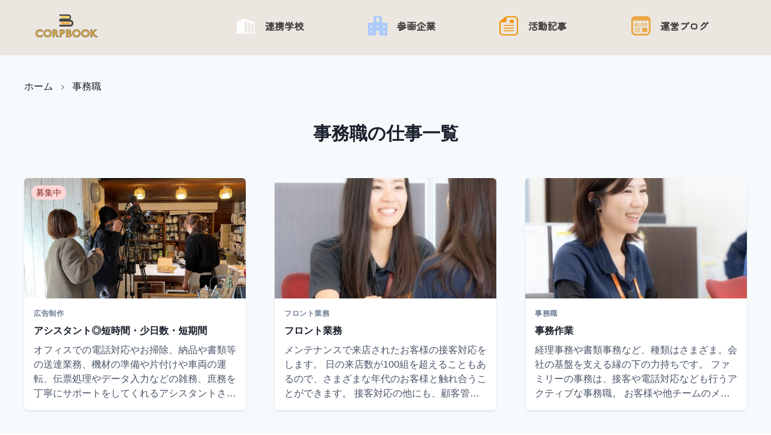

--- FILE ---
content_type: text/html; charset=utf-8
request_url: https://www.corpbook.jp/subjects/9
body_size: 10764
content:
<!DOCTYPE html><html lang="ja" class=""><head><link rel="icon" href="/favicon.ico"/><link rel="apple-touch-icon" href="/favicon.ico"/><script>
                  (function(add, cla){
                    window['UserHeatTag']=cla;window[cla]=window[cla]||function(){(window[cla].q=window[cla].q||[]).push(arguments)},
                    window[cla].l=1*new Date();
                    var ul=document.createElement('script');
                    var tag = document.getElementsByTagName('script')[0];
                    ul.async=1;
                    ul.src=add;
                    tag.parentNode.insertBefore(ul,tag);
                  })('//uh.nakanohito.jp/uhj2/uh.js', '_uhtracker');
                  _uhtracker({id:'uh3Jmv3uQz'});
                </script><script async="" src="https://www.googletagmanager.com/gtag/js?id=G-VXT99FNMP8"></script><script>
                                window.dataLayer = window.dataLayer || [];
                                function gtag(){dataLayer.push(arguments);}
                                gtag('js', new Date());
                                gtag('config', 'G-VXT99FNMP8');
                            </script><meta name="viewport" content="width=device-width"/><meta charSet="utf-8"/><title>地元の魅力的な仕事が見つかる - CORPBOOK（コープブック）</title><meta name="robots" content="index,follow"/><meta name="googlebot" content="index,follow"/><meta name="twitter:card" content="summary_large_image"/><meta name="twitter:site" content="@nextjs"/><meta name="twitter:creator" content="@nextjs"/><meta property="og:type" content="website"/><meta property="og:locale" content="ja_JP"/><meta property="og:site_name" content="CORPBOOK"/><meta name="description" content="事務職"/><meta property="og:url" content="https://www.corpbook.jp/subjects/9/"/><meta property="og:title" content="事務職"/><meta property="og:description" content="事務職"/><meta name="twitter:title" content="事務職の仕事一覧"/><meta name="twitter:description" content="事務職の仕事一覧ページ。地元の魅力的な仕事が見つかる CORPBOOK（コープブック）であなたの気になる会社や仕事を見つけよう！"/><script type="application/ld+json">{"@context":"https://schema.org","@type":"BreadcrumbList","name":"Breadcrumb","itemListElement":[{"@type":"ListItem","position":1,"name":"ホーム","item":"https://www.corpbook.jp/"},{"@type":"ListItem","position":2,"name":"事務職","item":"https://www.corpbook.jp/industries/9/"}]}</script><meta name="next-head-count" content="18"/><link rel="preload" href="/_next/static/css/84dd30a16b1f57ce.css" as="style"/><link rel="stylesheet" href="/_next/static/css/84dd30a16b1f57ce.css" data-n-g=""/><noscript data-n-css=""></noscript><script defer="" nomodule="" src="/_next/static/chunks/polyfills-5cd94c89d3acac5f.js"></script><script src="/_next/static/chunks/webpack-6371d11170c6f807.js" defer=""></script><script src="/_next/static/chunks/framework-79a0afc64f7a14e1.js" defer=""></script><script src="/_next/static/chunks/main-1b450e2b4912d18d.js" defer=""></script><script src="/_next/static/chunks/pages/_app-df75c03207a50031.js" defer=""></script><script src="/_next/static/chunks/2864-95bdc1397a37d69e.js" defer=""></script><script src="/_next/static/chunks/4183-b65e74c229a945f0.js" defer=""></script><script src="/_next/static/chunks/7875-bd15b103e064b3a6.js" defer=""></script><script src="/_next/static/chunks/pages/subjects/%5BsubjectId%5D-dc9c6e8d2fd43ab3.js" defer=""></script><script src="/_next/static/EP99s8PSriwoOc9mmikZx/_buildManifest.js" defer=""></script><script src="/_next/static/EP99s8PSriwoOc9mmikZx/_ssgManifest.js" defer=""></script><script src="/_next/static/EP99s8PSriwoOc9mmikZx/_middlewareManifest.js" defer=""></script></head><body><div id="__next"><style data-emotion="css-global 17k5b95">:host,:root,[data-theme]{--chakra-ring-inset:var(--chakra-empty,/*!*/ /*!*/);--chakra-ring-offset-width:0px;--chakra-ring-offset-color:#fff;--chakra-ring-color:rgba(66, 153, 225, 0.6);--chakra-ring-offset-shadow:0 0 #0000;--chakra-ring-shadow:0 0 #0000;--chakra-space-x-reverse:0;--chakra-space-y-reverse:0;--chakra-colors-transparent:transparent;--chakra-colors-current:currentColor;--chakra-colors-black:#000000;--chakra-colors-white:#FFFFFF;--chakra-colors-whiteAlpha-50:rgba(255, 255, 255, 0.04);--chakra-colors-whiteAlpha-100:rgba(255, 255, 255, 0.06);--chakra-colors-whiteAlpha-200:rgba(255, 255, 255, 0.08);--chakra-colors-whiteAlpha-300:rgba(255, 255, 255, 0.16);--chakra-colors-whiteAlpha-400:rgba(255, 255, 255, 0.24);--chakra-colors-whiteAlpha-500:rgba(255, 255, 255, 0.36);--chakra-colors-whiteAlpha-600:rgba(255, 255, 255, 0.48);--chakra-colors-whiteAlpha-700:rgba(255, 255, 255, 0.64);--chakra-colors-whiteAlpha-800:rgba(255, 255, 255, 0.80);--chakra-colors-whiteAlpha-900:rgba(255, 255, 255, 0.92);--chakra-colors-blackAlpha-50:rgba(0, 0, 0, 0.04);--chakra-colors-blackAlpha-100:rgba(0, 0, 0, 0.06);--chakra-colors-blackAlpha-200:rgba(0, 0, 0, 0.08);--chakra-colors-blackAlpha-300:rgba(0, 0, 0, 0.16);--chakra-colors-blackAlpha-400:rgba(0, 0, 0, 0.24);--chakra-colors-blackAlpha-500:rgba(0, 0, 0, 0.36);--chakra-colors-blackAlpha-600:rgba(0, 0, 0, 0.48);--chakra-colors-blackAlpha-700:rgba(0, 0, 0, 0.64);--chakra-colors-blackAlpha-800:rgba(0, 0, 0, 0.80);--chakra-colors-blackAlpha-900:rgba(0, 0, 0, 0.92);--chakra-colors-gray-50:#F7FAFC;--chakra-colors-gray-100:#EDF2F7;--chakra-colors-gray-200:#E2E8F0;--chakra-colors-gray-300:#CBD5E0;--chakra-colors-gray-400:#A0AEC0;--chakra-colors-gray-500:#718096;--chakra-colors-gray-600:#4A5568;--chakra-colors-gray-700:#2D3748;--chakra-colors-gray-800:#1A202C;--chakra-colors-gray-900:#171923;--chakra-colors-red-50:#FFF5F5;--chakra-colors-red-100:#FED7D7;--chakra-colors-red-200:#FEB2B2;--chakra-colors-red-300:#FC8181;--chakra-colors-red-400:#F56565;--chakra-colors-red-500:#E53E3E;--chakra-colors-red-600:#C53030;--chakra-colors-red-700:#9B2C2C;--chakra-colors-red-800:#822727;--chakra-colors-red-900:#63171B;--chakra-colors-orange-50:#FFFAF0;--chakra-colors-orange-100:#FEEBC8;--chakra-colors-orange-200:#FBD38D;--chakra-colors-orange-300:#F6AD55;--chakra-colors-orange-400:#ED8936;--chakra-colors-orange-500:#DD6B20;--chakra-colors-orange-600:#C05621;--chakra-colors-orange-700:#9C4221;--chakra-colors-orange-800:#7B341E;--chakra-colors-orange-900:#652B19;--chakra-colors-yellow-50:#FFFFF0;--chakra-colors-yellow-100:#FEFCBF;--chakra-colors-yellow-200:#FAF089;--chakra-colors-yellow-300:#F6E05E;--chakra-colors-yellow-400:#ECC94B;--chakra-colors-yellow-500:#D69E2E;--chakra-colors-yellow-600:#B7791F;--chakra-colors-yellow-700:#975A16;--chakra-colors-yellow-800:#744210;--chakra-colors-yellow-900:#5F370E;--chakra-colors-green-50:#F0FFF4;--chakra-colors-green-100:#C6F6D5;--chakra-colors-green-200:#9AE6B4;--chakra-colors-green-300:#68D391;--chakra-colors-green-400:#48BB78;--chakra-colors-green-500:#38A169;--chakra-colors-green-600:#2F855A;--chakra-colors-green-700:#276749;--chakra-colors-green-800:#22543D;--chakra-colors-green-900:#1C4532;--chakra-colors-teal-50:#E6FFFA;--chakra-colors-teal-100:#B2F5EA;--chakra-colors-teal-200:#81E6D9;--chakra-colors-teal-300:#4FD1C5;--chakra-colors-teal-400:#38B2AC;--chakra-colors-teal-500:#319795;--chakra-colors-teal-600:#2C7A7B;--chakra-colors-teal-700:#285E61;--chakra-colors-teal-800:#234E52;--chakra-colors-teal-900:#1D4044;--chakra-colors-blue-50:#ebf8ff;--chakra-colors-blue-100:#bee3f8;--chakra-colors-blue-200:#90cdf4;--chakra-colors-blue-300:#63b3ed;--chakra-colors-blue-400:#4299e1;--chakra-colors-blue-500:#3182ce;--chakra-colors-blue-600:#2b6cb0;--chakra-colors-blue-700:#2c5282;--chakra-colors-blue-800:#2a4365;--chakra-colors-blue-900:#1A365D;--chakra-colors-cyan-50:#EDFDFD;--chakra-colors-cyan-100:#C4F1F9;--chakra-colors-cyan-200:#9DECF9;--chakra-colors-cyan-300:#76E4F7;--chakra-colors-cyan-400:#0BC5EA;--chakra-colors-cyan-500:#00B5D8;--chakra-colors-cyan-600:#00A3C4;--chakra-colors-cyan-700:#0987A0;--chakra-colors-cyan-800:#086F83;--chakra-colors-cyan-900:#065666;--chakra-colors-purple-50:#FAF5FF;--chakra-colors-purple-100:#E9D8FD;--chakra-colors-purple-200:#D6BCFA;--chakra-colors-purple-300:#B794F4;--chakra-colors-purple-400:#9F7AEA;--chakra-colors-purple-500:#805AD5;--chakra-colors-purple-600:#6B46C1;--chakra-colors-purple-700:#553C9A;--chakra-colors-purple-800:#44337A;--chakra-colors-purple-900:#322659;--chakra-colors-pink-50:#FFF5F7;--chakra-colors-pink-100:#FED7E2;--chakra-colors-pink-200:#FBB6CE;--chakra-colors-pink-300:#F687B3;--chakra-colors-pink-400:#ED64A6;--chakra-colors-pink-500:#D53F8C;--chakra-colors-pink-600:#B83280;--chakra-colors-pink-700:#97266D;--chakra-colors-pink-800:#702459;--chakra-colors-pink-900:#521B41;--chakra-colors-linkedin-50:#E8F4F9;--chakra-colors-linkedin-100:#CFEDFB;--chakra-colors-linkedin-200:#9BDAF3;--chakra-colors-linkedin-300:#68C7EC;--chakra-colors-linkedin-400:#34B3E4;--chakra-colors-linkedin-500:#00A0DC;--chakra-colors-linkedin-600:#008CC9;--chakra-colors-linkedin-700:#0077B5;--chakra-colors-linkedin-800:#005E93;--chakra-colors-linkedin-900:#004471;--chakra-colors-facebook-50:#E8F4F9;--chakra-colors-facebook-100:#D9DEE9;--chakra-colors-facebook-200:#B7C2DA;--chakra-colors-facebook-300:#6482C0;--chakra-colors-facebook-400:#4267B2;--chakra-colors-facebook-500:#385898;--chakra-colors-facebook-600:#314E89;--chakra-colors-facebook-700:#29487D;--chakra-colors-facebook-800:#223B67;--chakra-colors-facebook-900:#1E355B;--chakra-colors-messenger-50:#D0E6FF;--chakra-colors-messenger-100:#B9DAFF;--chakra-colors-messenger-200:#A2CDFF;--chakra-colors-messenger-300:#7AB8FF;--chakra-colors-messenger-400:#2E90FF;--chakra-colors-messenger-500:#0078FF;--chakra-colors-messenger-600:#0063D1;--chakra-colors-messenger-700:#0052AC;--chakra-colors-messenger-800:#003C7E;--chakra-colors-messenger-900:#002C5C;--chakra-colors-whatsapp-50:#dffeec;--chakra-colors-whatsapp-100:#b9f5d0;--chakra-colors-whatsapp-200:#90edb3;--chakra-colors-whatsapp-300:#65e495;--chakra-colors-whatsapp-400:#3cdd78;--chakra-colors-whatsapp-500:#22c35e;--chakra-colors-whatsapp-600:#179848;--chakra-colors-whatsapp-700:#0c6c33;--chakra-colors-whatsapp-800:#01421c;--chakra-colors-whatsapp-900:#001803;--chakra-colors-twitter-50:#E5F4FD;--chakra-colors-twitter-100:#C8E9FB;--chakra-colors-twitter-200:#A8DCFA;--chakra-colors-twitter-300:#83CDF7;--chakra-colors-twitter-400:#57BBF5;--chakra-colors-twitter-500:#1DA1F2;--chakra-colors-twitter-600:#1A94DA;--chakra-colors-twitter-700:#1681BF;--chakra-colors-twitter-800:#136B9E;--chakra-colors-twitter-900:#0D4D71;--chakra-colors-telegram-50:#E3F2F9;--chakra-colors-telegram-100:#C5E4F3;--chakra-colors-telegram-200:#A2D4EC;--chakra-colors-telegram-300:#7AC1E4;--chakra-colors-telegram-400:#47A9DA;--chakra-colors-telegram-500:#0088CC;--chakra-colors-telegram-600:#007AB8;--chakra-colors-telegram-700:#006BA1;--chakra-colors-telegram-800:#005885;--chakra-colors-telegram-900:#003F5E;--chakra-borders-none:0;--chakra-borders-1px:1px solid;--chakra-borders-2px:2px solid;--chakra-borders-4px:4px solid;--chakra-borders-8px:8px solid;--chakra-fonts-heading:-apple-system,BlinkMacSystemFont,"Segoe UI",Helvetica,Arial,sans-serif,"Apple Color Emoji","Segoe UI Emoji","Segoe UI Symbol";--chakra-fonts-body:-apple-system,BlinkMacSystemFont,"Segoe UI",Helvetica,Arial,sans-serif,"Apple Color Emoji","Segoe UI Emoji","Segoe UI Symbol";--chakra-fonts-mono:SFMono-Regular,Menlo,Monaco,Consolas,"Liberation Mono","Courier New",monospace;--chakra-fontSizes-xs:0.75rem;--chakra-fontSizes-sm:0.875rem;--chakra-fontSizes-md:1rem;--chakra-fontSizes-lg:1.125rem;--chakra-fontSizes-xl:1.25rem;--chakra-fontSizes-2xl:1.5rem;--chakra-fontSizes-3xl:1.875rem;--chakra-fontSizes-4xl:2.25rem;--chakra-fontSizes-5xl:3rem;--chakra-fontSizes-6xl:3.75rem;--chakra-fontSizes-7xl:4.5rem;--chakra-fontSizes-8xl:6rem;--chakra-fontSizes-9xl:8rem;--chakra-fontWeights-hairline:100;--chakra-fontWeights-thin:200;--chakra-fontWeights-light:300;--chakra-fontWeights-normal:400;--chakra-fontWeights-medium:500;--chakra-fontWeights-semibold:600;--chakra-fontWeights-bold:700;--chakra-fontWeights-extrabold:800;--chakra-fontWeights-black:900;--chakra-letterSpacings-tighter:-0.05em;--chakra-letterSpacings-tight:-0.025em;--chakra-letterSpacings-normal:0;--chakra-letterSpacings-wide:0.025em;--chakra-letterSpacings-wider:0.05em;--chakra-letterSpacings-widest:0.1em;--chakra-lineHeights-3:.75rem;--chakra-lineHeights-4:1rem;--chakra-lineHeights-5:1.25rem;--chakra-lineHeights-6:1.5rem;--chakra-lineHeights-7:1.75rem;--chakra-lineHeights-8:2rem;--chakra-lineHeights-9:2.25rem;--chakra-lineHeights-10:2.5rem;--chakra-lineHeights-normal:normal;--chakra-lineHeights-none:1;--chakra-lineHeights-shorter:1.25;--chakra-lineHeights-short:1.375;--chakra-lineHeights-base:1.5;--chakra-lineHeights-tall:1.625;--chakra-lineHeights-taller:2;--chakra-radii-none:0;--chakra-radii-sm:0.125rem;--chakra-radii-base:0.25rem;--chakra-radii-md:0.375rem;--chakra-radii-lg:0.5rem;--chakra-radii-xl:0.75rem;--chakra-radii-2xl:1rem;--chakra-radii-3xl:1.5rem;--chakra-radii-full:9999px;--chakra-space-1:0.25rem;--chakra-space-2:0.5rem;--chakra-space-3:0.75rem;--chakra-space-4:1rem;--chakra-space-5:1.25rem;--chakra-space-6:1.5rem;--chakra-space-7:1.75rem;--chakra-space-8:2rem;--chakra-space-9:2.25rem;--chakra-space-10:2.5rem;--chakra-space-12:3rem;--chakra-space-14:3.5rem;--chakra-space-16:4rem;--chakra-space-20:5rem;--chakra-space-24:6rem;--chakra-space-28:7rem;--chakra-space-32:8rem;--chakra-space-36:9rem;--chakra-space-40:10rem;--chakra-space-44:11rem;--chakra-space-48:12rem;--chakra-space-52:13rem;--chakra-space-56:14rem;--chakra-space-60:15rem;--chakra-space-64:16rem;--chakra-space-72:18rem;--chakra-space-80:20rem;--chakra-space-96:24rem;--chakra-space-px:1px;--chakra-space-0-5:0.125rem;--chakra-space-1-5:0.375rem;--chakra-space-2-5:0.625rem;--chakra-space-3-5:0.875rem;--chakra-shadows-xs:0 0 0 1px rgba(0, 0, 0, 0.05);--chakra-shadows-sm:0 1px 2px 0 rgba(0, 0, 0, 0.05);--chakra-shadows-base:0 1px 3px 0 rgba(0, 0, 0, 0.1),0 1px 2px 0 rgba(0, 0, 0, 0.06);--chakra-shadows-md:0 4px 6px -1px rgba(0, 0, 0, 0.1),0 2px 4px -1px rgba(0, 0, 0, 0.06);--chakra-shadows-lg:0 10px 15px -3px rgba(0, 0, 0, 0.1),0 4px 6px -2px rgba(0, 0, 0, 0.05);--chakra-shadows-xl:0 20px 25px -5px rgba(0, 0, 0, 0.1),0 10px 10px -5px rgba(0, 0, 0, 0.04);--chakra-shadows-2xl:0 25px 50px -12px rgba(0, 0, 0, 0.25);--chakra-shadows-outline:0 0 0 3px rgba(66, 153, 225, 0.6);--chakra-shadows-inner:inset 0 2px 4px 0 rgba(0,0,0,0.06);--chakra-shadows-none:none;--chakra-shadows-dark-lg:rgba(0, 0, 0, 0.1) 0px 0px 0px 1px,rgba(0, 0, 0, 0.2) 0px 5px 10px,rgba(0, 0, 0, 0.4) 0px 15px 40px;--chakra-sizes-1:0.25rem;--chakra-sizes-2:0.5rem;--chakra-sizes-3:0.75rem;--chakra-sizes-4:1rem;--chakra-sizes-5:1.25rem;--chakra-sizes-6:1.5rem;--chakra-sizes-7:1.75rem;--chakra-sizes-8:2rem;--chakra-sizes-9:2.25rem;--chakra-sizes-10:2.5rem;--chakra-sizes-12:3rem;--chakra-sizes-14:3.5rem;--chakra-sizes-16:4rem;--chakra-sizes-20:5rem;--chakra-sizes-24:6rem;--chakra-sizes-28:7rem;--chakra-sizes-32:8rem;--chakra-sizes-36:9rem;--chakra-sizes-40:10rem;--chakra-sizes-44:11rem;--chakra-sizes-48:12rem;--chakra-sizes-52:13rem;--chakra-sizes-56:14rem;--chakra-sizes-60:15rem;--chakra-sizes-64:16rem;--chakra-sizes-72:18rem;--chakra-sizes-80:20rem;--chakra-sizes-96:24rem;--chakra-sizes-px:1px;--chakra-sizes-0-5:0.125rem;--chakra-sizes-1-5:0.375rem;--chakra-sizes-2-5:0.625rem;--chakra-sizes-3-5:0.875rem;--chakra-sizes-max:max-content;--chakra-sizes-min:min-content;--chakra-sizes-full:100%;--chakra-sizes-3xs:14rem;--chakra-sizes-2xs:16rem;--chakra-sizes-xs:20rem;--chakra-sizes-sm:24rem;--chakra-sizes-md:28rem;--chakra-sizes-lg:32rem;--chakra-sizes-xl:36rem;--chakra-sizes-2xl:42rem;--chakra-sizes-3xl:48rem;--chakra-sizes-4xl:56rem;--chakra-sizes-5xl:64rem;--chakra-sizes-6xl:72rem;--chakra-sizes-7xl:80rem;--chakra-sizes-8xl:90rem;--chakra-sizes-container-sm:640px;--chakra-sizes-container-md:768px;--chakra-sizes-container-lg:1024px;--chakra-sizes-container-xl:1280px;--chakra-zIndices-hide:-1;--chakra-zIndices-auto:auto;--chakra-zIndices-base:0;--chakra-zIndices-docked:10;--chakra-zIndices-dropdown:1000;--chakra-zIndices-sticky:1100;--chakra-zIndices-banner:1200;--chakra-zIndices-overlay:1300;--chakra-zIndices-modal:1400;--chakra-zIndices-popover:1500;--chakra-zIndices-skipLink:1600;--chakra-zIndices-toast:1700;--chakra-zIndices-tooltip:1800;--chakra-transition-property-common:background-color,border-color,color,fill,stroke,opacity,box-shadow,transform;--chakra-transition-property-colors:background-color,border-color,color,fill,stroke;--chakra-transition-property-dimensions:width,height;--chakra-transition-property-position:left,right,top,bottom;--chakra-transition-property-background:background-color,background-image,background-position;--chakra-transition-easing-ease-in:cubic-bezier(0.4, 0, 1, 1);--chakra-transition-easing-ease-out:cubic-bezier(0, 0, 0.2, 1);--chakra-transition-easing-ease-in-out:cubic-bezier(0.4, 0, 0.2, 1);--chakra-transition-duration-ultra-fast:50ms;--chakra-transition-duration-faster:100ms;--chakra-transition-duration-fast:150ms;--chakra-transition-duration-normal:200ms;--chakra-transition-duration-slow:300ms;--chakra-transition-duration-slower:400ms;--chakra-transition-duration-ultra-slow:500ms;--chakra-blur-none:0;--chakra-blur-sm:4px;--chakra-blur-base:8px;--chakra-blur-md:12px;--chakra-blur-lg:16px;--chakra-blur-xl:24px;--chakra-blur-2xl:40px;--chakra-blur-3xl:64px;}</style><style data-emotion="css-global 1jqlf9g">html{line-height:1.5;-webkit-text-size-adjust:100%;font-family:system-ui,sans-serif;-webkit-font-smoothing:antialiased;text-rendering:optimizeLegibility;-moz-osx-font-smoothing:grayscale;touch-action:manipulation;}body{position:relative;min-height:100%;font-feature-settings:'kern';}*,*::before,*::after{border-width:0;border-style:solid;box-sizing:border-box;}main{display:block;}hr{border-top-width:1px;box-sizing:content-box;height:0;overflow:visible;}pre,code,kbd,samp{font-family:SFMono-Regular,Menlo,Monaco,Consolas,monospace;font-size:1em;}a{background-color:transparent;color:inherit;-webkit-text-decoration:inherit;text-decoration:inherit;}abbr[title]{border-bottom:none;-webkit-text-decoration:underline;text-decoration:underline;-webkit-text-decoration:underline dotted;-webkit-text-decoration:underline dotted;text-decoration:underline dotted;}b,strong{font-weight:bold;}small{font-size:80%;}sub,sup{font-size:75%;line-height:0;position:relative;vertical-align:baseline;}sub{bottom:-0.25em;}sup{top:-0.5em;}img{border-style:none;}button,input,optgroup,select,textarea{font-family:inherit;font-size:100%;line-height:1.15;margin:0;}button,input{overflow:visible;}button,select{text-transform:none;}button::-moz-focus-inner,[type="button"]::-moz-focus-inner,[type="reset"]::-moz-focus-inner,[type="submit"]::-moz-focus-inner{border-style:none;padding:0;}fieldset{padding:0.35em 0.75em 0.625em;}legend{box-sizing:border-box;color:inherit;display:table;max-width:100%;padding:0;white-space:normal;}progress{vertical-align:baseline;}textarea{overflow:auto;}[type="checkbox"],[type="radio"]{box-sizing:border-box;padding:0;}[type="number"]::-webkit-inner-spin-button,[type="number"]::-webkit-outer-spin-button{-webkit-appearance:none!important;}input[type="number"]{-moz-appearance:textfield;}[type="search"]{-webkit-appearance:textfield;outline-offset:-2px;}[type="search"]::-webkit-search-decoration{-webkit-appearance:none!important;}::-webkit-file-upload-button{-webkit-appearance:button;font:inherit;}details{display:block;}summary{display:-webkit-box;display:-webkit-list-item;display:-ms-list-itembox;display:list-item;}template{display:none;}[hidden]{display:none!important;}body,blockquote,dl,dd,h1,h2,h3,h4,h5,h6,hr,figure,p,pre{margin:0;}button{background:transparent;padding:0;}fieldset{margin:0;padding:0;}ol,ul{margin:0;padding:0;}textarea{resize:vertical;}button,[role="button"]{cursor:pointer;}button::-moz-focus-inner{border:0!important;}table{border-collapse:collapse;}h1,h2,h3,h4,h5,h6{font-size:inherit;font-weight:inherit;}button,input,optgroup,select,textarea{padding:0;line-height:inherit;color:inherit;}img,svg,video,canvas,audio,iframe,embed,object{display:block;}img,video{max-width:100%;height:auto;}[data-js-focus-visible] :focus:not([data-focus-visible-added]){outline:none;box-shadow:none;}select::-ms-expand{display:none;}</style><style data-emotion="css-global 1baqkrf">body{font-family:var(--chakra-fonts-body);color:var(--chakra-colors-gray-800);background:var(--chakra-colors-white);transition-property:background-color;transition-duration:var(--chakra-transition-duration-normal);line-height:var(--chakra-lineHeights-base);}*::-webkit-input-placeholder{color:var(--chakra-colors-gray-400);}*::-moz-placeholder{color:var(--chakra-colors-gray-400);}*:-ms-input-placeholder{color:var(--chakra-colors-gray-400);}*::placeholder{color:var(--chakra-colors-gray-400);}*,*::before,::after{border-color:var(--chakra-colors-gray-200);word-wrap:break-word;}</style><div class="menu-wrap"><input type="checkbox" class="toggler"/><div class="hamburger"><div></div></div><div class="menu"><div><div><ul><li><a class="items" href="/schools"><div><style data-emotion="css 15k0e3s">.css-15k0e3s{width:32px;height:25px;}</style><img alt="sp_act_member" src="/images/assets/img/menu_school.png" class="chakra-image css-15k0e3s"/></div><div class="items_link">連携学校</div></a></li><li><a class="items" href="/corps"><div><style data-emotion="css x3wokz">.css-x3wokz{width:32px;height:32px;}</style><img alt="sp_act_member" src="/images/assets/img/menu_company.png" class="chakra-image css-x3wokz"/></div><div class="items_link">参画企業</div></a></li><li><a class="items " href="/school-articles"><div><style data-emotion="css x3wokz">.css-x3wokz{width:32px;height:32px;}</style><img alt="sp_act_member" src="/images/assets/img/view_btn.png" class="chakra-image css-x3wokz"/></div><div class="items_link">活動記事</div></a></li><li><a class="items " href="/blogs"><div><style data-emotion="css x3wokz">.css-x3wokz{width:32px;height:32px;}</style><img alt="sp_act_member" src="/images/assets/img/menu_act_blog.png" class="chakra-image css-x3wokz"/></div><div class="items_link">運営ブログ</div></a></li></ul><div class="sp_menu_mark"><img alt="Navbar-corpbook-mark" src="/images/assets/img/menu_mark.png" class="chakra-image css-0"/></div><div class="brand"><div class="book1"><img alt="Navbar-book1" src="/images/assets/img/footerbook1.png" class="chakra-image css-0"/></div><div class="book2"><img alt="Navbar-book2" src="/images/assets/img/footerbook2.png" class="chakra-image css-0"/></div></div></div></div></div></div><section><div class="mainvisual fix-mainvisual-height"><div class="startmenu"><a href="/schools" class="act_menu"><div><style data-emotion="css 15k0e3s">.css-15k0e3s{width:32px;height:25px;}</style><img alt="school" src="/images/assets/img/menu_school.png" class="chakra-image css-15k0e3s"/></div><div class="menutext menu_font">連携学校</div></a><a href="/corps" class="act_menu"><div><style data-emotion="css x3wokz">.css-x3wokz{width:32px;height:32px;}</style><img alt="menu-company" src="/images/assets/img/menu_company.png" class="chakra-image css-x3wokz"/></div><div class="menutext menu_font">参画企業</div></a><a href="/school-articles" class="act_menu"><div><style data-emotion="css x3wokz">.css-x3wokz{width:32px;height:32px;}</style><img alt="menu-company" src="/images/assets/img/view_btn.png" class="chakra-image css-x3wokz"/></div><div class="menutext menu_font">活動記事</div></a><a href="/blogs" class="act_menu"><div><style data-emotion="css x3wokz">.css-x3wokz{width:32px;height:32px;}</style><img alt="blog" src="/images/assets/img/menu_act_blog.png" class="chakra-image css-x3wokz"/></div><div class="menutext menu_font">運営ブログ</div></a></div></div><a href="/"><div class="menu_mark"><style data-emotion="css 1w8dxpl">.css-1w8dxpl{width:120px;height:60px;}</style><img alt="corpbook-mark" src="/images/assets/img/menu_mark.png" class="chakra-image css-1w8dxpl"/></div></a></section><style data-emotion="css 1o8hjyh">.css-1o8hjyh{-webkit-padding-start:var(--chakra-space-6);padding-inline-start:var(--chakra-space-6);-webkit-padding-end:var(--chakra-space-6);padding-inline-end:var(--chakra-space-6);-webkit-margin-start:auto;margin-inline-start:auto;-webkit-margin-end:auto;margin-inline-end:auto;padding-top:0px;padding-bottom:0px;max-width:var(--chakra-sizes-7xl);width:100%;}@media screen and (min-width: 48em){.css-1o8hjyh{-webkit-padding-start:var(--chakra-space-8);padding-inline-start:var(--chakra-space-8);-webkit-padding-end:var(--chakra-space-8);padding-inline-end:var(--chakra-space-8);}}@media screen and (min-width: 62em){.css-1o8hjyh{-webkit-padding-start:var(--chakra-space-10);padding-inline-start:var(--chakra-space-10);-webkit-padding-end:var(--chakra-space-10);padding-inline-end:var(--chakra-space-10);}}</style><main class="css-1o8hjyh"><style data-emotion="css fm9t64">.css-fm9t64{background:var(--chakra-colors-gray-50);}</style><section style="margin-left:calc(50% - 50vw);margin-right:calc(50% - 50vw)" class="css-fm9t64"><style data-emotion="css 1yd91qm">.css-1yd91qm{-webkit-margin-start:auto;margin-inline-start:auto;-webkit-margin-end:auto;margin-inline-end:auto;-webkit-padding-start:var(--chakra-space-6);padding-inline-start:var(--chakra-space-6);-webkit-padding-end:var(--chakra-space-6);padding-inline-end:var(--chakra-space-6);padding-top:var(--chakra-space-6);padding-bottom:var(--chakra-space-6);max-width:var(--chakra-sizes-7xl);background:var(--chakra-colors-gray-50);}@media screen and (min-width: 48em){.css-1yd91qm{-webkit-padding-start:var(--chakra-space-8);padding-inline-start:var(--chakra-space-8);-webkit-padding-end:var(--chakra-space-8);padding-inline-end:var(--chakra-space-8);padding-top:var(--chakra-space-8);padding-bottom:var(--chakra-space-8);}}@media screen and (min-width: 62em){.css-1yd91qm{-webkit-padding-start:var(--chakra-space-10);padding-inline-start:var(--chakra-space-10);-webkit-padding-end:var(--chakra-space-10);padding-inline-end:var(--chakra-space-10);padding-top:var(--chakra-space-10);padding-bottom:var(--chakra-space-10);}}</style><section class="css-1yd91qm"><nav aria-label="breadcrumb" class="chakra-breadcrumb css-0"><ol class="chakra-breadcrumb__list css-0"><style data-emotion="css 18biwo">.css-18biwo{display:-webkit-inline-box;display:-webkit-inline-flex;display:-ms-inline-flexbox;display:inline-flex;-webkit-align-items:center;-webkit-box-align:center;-ms-flex-align:center;align-items:center;}</style><li class="chakra-breadcrumb__list-item css-18biwo"><style data-emotion="css f4h6uy">.css-f4h6uy{transition-property:var(--chakra-transition-property-common);transition-duration:var(--chakra-transition-duration-fast);transition-timing-function:var(--chakra-transition-easing-ease-out);cursor:pointer;-webkit-text-decoration:none;text-decoration:none;outline:2px solid transparent;outline-offset:2px;color:inherit;}.css-f4h6uy:hover,.css-f4h6uy[data-hover]{-webkit-text-decoration:underline;text-decoration:underline;}.css-f4h6uy:focus,.css-f4h6uy[data-focus]{box-shadow:var(--chakra-shadows-outline);}</style><a href="/" class="chakra-breadcrumb__link css-f4h6uy">ホーム</a><style data-emotion="css syhbcg">.css-syhbcg{-webkit-margin-start:8px;margin-inline-start:8px;-webkit-margin-end:8px;margin-inline-end:8px;}</style><span role="presentation" class="css-syhbcg"><style data-emotion="css 13izzit">.css-13izzit{width:1em;height:1em;display:inline-block;line-height:1em;-webkit-flex-shrink:0;-ms-flex-negative:0;flex-shrink:0;color:var(--chakra-colors-gray-500);vertical-align:middle;}</style><svg viewBox="0 0 24 24" focusable="false" class="chakra-icon css-13izzit"><path fill="currentColor" d="M10 6L8.59 7.41 13.17 12l-4.58 4.59L10 18l6-6z"></path></svg></span></li><li class="chakra-breadcrumb__list-item css-18biwo"><a href="/subjects/9" class="chakra-breadcrumb__link css-f4h6uy">事務職</a></li></ol></nav><style data-emotion="css 1uq40sb">.css-1uq40sb{text-align:center;max-width:var(--chakra-sizes-xl);-webkit-margin-start:auto;margin-inline-start:auto;-webkit-margin-end:auto;margin-inline-end:auto;padding-top:var(--chakra-space-12);}</style><div class="css-1uq40sb"><style data-emotion="css q3gkzy">.css-q3gkzy{font-family:var(--chakra-fonts-heading);font-weight:var(--chakra-fontWeights-extrabold);font-size:var(--chakra-fontSizes-2xl);line-height:1.33;letter-spacing:light;}@media screen and (min-width: 48em){.css-q3gkzy{font-size:var(--chakra-fontSizes-3xl);line-height:1.2;}}</style><h2 class="chakra-heading css-q3gkzy">事務職の仕事一覧</h2></div><style data-emotion="css 17prbm9">.css-17prbm9{display:grid;grid-gap:var(--chakra-space-12);grid-template-columns:repeat(1, minmax(0, 1fr));margin-top:var(--chakra-space-14);}@media screen and (min-width: 62em){.css-17prbm9{grid-template-columns:repeat(3, minmax(0, 1fr));}}</style><div class="css-17prbm9"><style data-emotion="css 1yqc8yg">.css-1yqc8yg{position:relative;overflow:hidden;-webkit-transition:all 0.2s;transition:all 0.2s;}.css-1yqc8yg a[href]:not(.chakra-linkbox__overlay),.css-1yqc8yg abbr[title],.css-1yqc8yg button{position:relative;z-index:1;}@media screen and (min-width: 30em){.css-1yqc8yg{background:var(--chakra-colors-white);box-shadow:var(--chakra-shadows-base);border-radius:var(--chakra-radii-md);}}@media screen and (min-width: 30em){.css-1yqc8yg:hover,.css-1yqc8yg[data-hover]{box-shadow:var(--chakra-shadows-lg);}}</style><article class="chakra-linkbox css-1yqc8yg"><style data-emotion="css j7qwjs">.css-j7qwjs{display:-webkit-box;display:-webkit-flex;display:-ms-flexbox;display:flex;-webkit-flex-direction:column;-ms-flex-direction:column;flex-direction:column;}</style><div class="css-j7qwjs"><style data-emotion="css ohwg9z">.css-ohwg9z{position:relative;overflow:hidden;}</style><div class="group css-ohwg9z"><style data-emotion="css 5seoay">.css-5seoay{object-fit:cover;height:200px;width:400px;}</style><img alt="アシスタント◎短時間・少日数・短期間" src="https://firebasestorage.googleapis.com/v0/b/corp-book.appspot.com/o/uploads%2Fcorps%2F8tHuznYrtRF9YdJSVCnp%2Fjob_QE2BhMZRZuoe7cnvPxaz%2FtYfMHbE8cBslNWQzYAOn.jpeg?alt=media&amp;token=c6db1028-5182-4f5c-ab48-bf8c3f5cc19b" class="chakra-image css-5seoay"/><style data-emotion="css 17nkq34">.css-17nkq34{position:absolute;top:12px;left:12px;}</style><div class="css-17nkq34"><style data-emotion="css ty6fy1">.css-ty6fy1{display:-webkit-inline-box;display:-webkit-inline-flex;display:-ms-inline-flexbox;display:inline-flex;vertical-align:top;-webkit-align-items:center;-webkit-box-align:center;-ms-flex-align:center;align-items:center;max-width:100%;font-weight:var(--chakra-fontWeights-medium);line-height:1.2;outline:2px solid transparent;outline-offset:2px;min-height:1.5rem;min-width:1.5rem;font-size:var(--chakra-fontSizes-sm);border-radius:var(--chakra-radii-full);-webkit-padding-start:var(--chakra-space-2);padding-inline-start:var(--chakra-space-2);-webkit-padding-end:var(--chakra-space-2);padding-inline-end:var(--chakra-space-2);background:var(--chakra-colors-red-100);color:var(--chakra-colors-red-800);}.css-ty6fy1:focus,.css-ty6fy1[data-focus]{box-shadow:var(--chakra-shadows-outline);}</style><span class="css-ty6fy1"><style data-emotion="css 1h8gyx6">.css-1h8gyx6{line-height:1.2;overflow:hidden;text-overflow:ellipsis;white-space:nowrap;}</style><span class="css-1h8gyx6">募集中</span></span></div></div><style data-emotion="css 5sm7f8">.css-5sm7f8{display:-webkit-box;display:-webkit-flex;display:-ms-flexbox;display:flex;-webkit-flex-direction:column;-ms-flex-direction:column;flex-direction:column;padding-top:var(--chakra-space-4);padding-bottom:var(--chakra-space-4);}@media screen and (min-width: 30em){.css-5sm7f8{-webkit-padding-start:var(--chakra-space-4);padding-inline-start:var(--chakra-space-4);-webkit-padding-end:var(--chakra-space-4);padding-inline-end:var(--chakra-space-4);}}</style><div class="css-5sm7f8"><style data-emotion="css 16ienuo">.css-16ienuo{letter-spacing:var(--chakra-letterSpacings-wider);font-size:var(--chakra-fontSizes-xs);font-weight:var(--chakra-fontWeights-semibold);margin-bottom:var(--chakra-space-2);color:var(--chakra-colors-gray-500);}</style><p class="chakra-text css-16ienuo">広告制作</p><style data-emotion="css b07p24">.css-b07p24{font-family:var(--chakra-fonts-heading);font-weight:var(--chakra-fontWeights-bold);font-size:var(--chakra-fontSizes-md);line-height:var(--chakra-lineHeights-base);margin-bottom:var(--chakra-space-2);}</style><h3 class="chakra-heading css-b07p24"><style data-emotion="css kvj8dg">.css-kvj8dg{position:static;}.css-kvj8dg::before{content:'';cursor:inherit;display:block;position:absolute;top:0px;left:0px;z-index:1;width:100%;height:100%;}</style><a href="/corps/toyfarm/jobs/QE2BhMZRZuoe7cnvPxaz" class="chakra-linkbox__overlay css-kvj8dg">アシスタント◎短時間・少日数・短期間</a></h3><style data-emotion="css 1ikfx8w">.css-1ikfx8w{overflow:hidden;text-overflow:ellipsis;display:-webkit-box;-webkit-box-orient:vertical;-webkit-line-clamp:var(--chakra-line-clamp);--chakra-line-clamp:4;color:var(--chakra-colors-gray-600);}</style><p class="chakra-text css-1ikfx8w">オフィスでの電話対応やお掃除、納品や書類等の送達業務、機材の準備や片付けや車両の運転、伝票処理やデータ入力などの雑務、庶務を丁寧にサポートをしてくれるアシスタントさんを（若干名）募集中します！
《服装・髪型自由 仕事中のお菓子、ジュースもOK！オフィス内では音楽を聴きながら作業してもOK！》

「たのしい！をつくる、たのしく生きる。」をビジョンに掲げ、「たのしいこと」を追求中！広告や映像、イベント等の制作を主な事業としています。</p></div></div></article><article class="chakra-linkbox css-1yqc8yg"><div class="css-j7qwjs"><div class="group css-ohwg9z"><img alt="フロント業務" src="https://firebasestorage.googleapis.com/v0/b/corp-book.appspot.com/o/uploads%2Fcorps%2Fw8p8Xbkb2sg477W51Bge%2Fjob_vw9vVnx9abwJHZUDepBx%2FnlbJOcUMm3LeAXmFNPT4.jpeg?alt=media&amp;token=73f5e14c-6722-42b8-ae56-fc9c3e93f331" class="chakra-image css-5seoay"/><div class="css-17nkq34"></div></div><div class="css-5sm7f8"><p class="chakra-text css-16ienuo">フロント業務</p><h3 class="chakra-heading css-b07p24"><a href="/corps/familycar/jobs/vw9vVnx9abwJHZUDepBx" class="chakra-linkbox__overlay css-kvj8dg">フロント業務</a></h3><p class="chakra-text css-1ikfx8w">メンテナンスで来店されたお客様の接客対応をします。
日の来店数が100組を超えることもあるので、さまざまな年代のお客様と触れ合うことができます。
接客対応の他にも、顧客管理や数字管理など、幅広く行います。</p></div></div></article><article class="chakra-linkbox css-1yqc8yg"><div class="css-j7qwjs"><div class="group css-ohwg9z"><img alt="事務作業" src="https://firebasestorage.googleapis.com/v0/b/corp-book.appspot.com/o/uploads%2Fcorps%2Fw8p8Xbkb2sg477W51Bge%2Fjob_ZBBukgyxJKc2E8TYS6zl%2Fdzw1gjMzIEp9qOUJ7JEJ.jpeg?alt=media&amp;token=341d6b7e-f711-4b16-ad90-81f233c41964" class="chakra-image css-5seoay"/><div class="css-17nkq34"></div></div><div class="css-5sm7f8"><p class="chakra-text css-16ienuo">事務職</p><h3 class="chakra-heading css-b07p24"><a href="/corps/familycar/jobs/ZBBukgyxJKc2E8TYS6zl" class="chakra-linkbox__overlay css-kvj8dg">事務作業</a></h3><p class="chakra-text css-1ikfx8w">経理事務や書類事務など、種類はさまざま。会社の基盤を支える縁の下の力持ちです。
ファミリーの事務は、接客や電話対応なども行うアクティブな事務職。
お客様や他チームのメンバーともコミュニケーションを大事にしながら働くことができます。</p></div></div></article></div></section></section></main><footer><div class="footer"><div class="footer_container"><div class="footer_first"><div class="footer_mark"><style data-emotion="css u4ybgy">.css-u4ybgy{width:160px;}</style><img alt="mark" src="/images/assets/img/footermark.png" class="chakra-image css-u4ybgy"/></div><div class="footer_content font_zen-maru font_size18"><div class="ntc_list"><a href="/schools">連携学校</a><a href="/corps">参画企業</a><a href="/school-articles">活動記事</a><a href="/blogs">運営ブログ</a><a href="https://www.kamo-it.org/">運営会社</a></div><div class="caution"><a href="https://www.kamo-it.org/contact/" target="_blank" rel="noreferrer">お問い合わせ</a><a href="/terms">利用規約</a><a href="/privacy-policy">プライバシーポリシー</a></div></div><a href="#" class="top_arrow"><div class="arrow"><img alt="arrow" src="/images/assets/img/arrow.png" class="chakra-image css-0"/></div><div class="top font_yosugara">TOP</div></a></div><div class="footer_end"><style data-emotion="css u4ybgy">.css-u4ybgy{width:160px;}</style><img alt="footer-corpbook" src="/images/assets/img/footer-corpbook.png" class="chakra-image css-u4ybgy"/></div></div><div class="footer_book1"><style data-emotion="css 3jmgvu">.css-3jmgvu{width:154px;}</style><img alt="bookgroup1" src="/images/assets/img/footerbook1.png" class="chakra-image css-3jmgvu"/></div><div class="footer_book2"><style data-emotion="css 1wi8l8h">.css-1wi8l8h{width:209px;}</style><img alt="bookgroup2" src="/images/assets/img/footerbook2.png" class="chakra-image css-1wi8l8h"/></div></div></footer><span></span></div><script id="__NEXT_DATA__" type="application/json">{"props":{"pageProps":{"jobs":[{"id":"QE2BhMZRZuoe7cnvPxaz","index":1,"corpId":"8tHuznYrtRF9YdJSVCnp","active":true,"corpSlug":"toyfarm","description":"オフィスでの電話対応やお掃除、納品や書類等の送達業務、機材の準備や片付けや車両の運転、伝票処理やデータ入力などの雑務、庶務を丁寧にサポートをしてくれるアシスタントさんを（若干名）募集中します！\n《服装・髪型自由 仕事中のお菓子、ジュースもOK！オフィス内では音楽を聴きながら作業してもOK！》\n\n「たのしい！をつくる、たのしく生きる。」をビジョンに掲げ、「たのしいこと」を追求中！広告や映像、イベント等の制作を主な事業としています。","hiringLevel":2,"images":[{"ref":"uploads/corps/8tHuznYrtRF9YdJSVCnp/job_QE2BhMZRZuoe7cnvPxaz/tYfMHbE8cBslNWQzYAOn.jpeg","url":"https://firebasestorage.googleapis.com/v0/b/corp-book.appspot.com/o/uploads%2Fcorps%2F8tHuznYrtRF9YdJSVCnp%2Fjob_QE2BhMZRZuoe7cnvPxaz%2FtYfMHbE8cBslNWQzYAOn.jpeg?alt=media\u0026token=c6db1028-5182-4f5c-ab48-bf8c3f5cc19b"}],"subjectId":"9","name":"アシスタント◎短時間・少日数・短期間","type":"広告制作","created":"2022-10-06T07:56:46.547Z","updated":"2023-02-22T04:59:06.138Z"},{"id":"vw9vVnx9abwJHZUDepBx","index":-1,"corpId":"w8p8Xbkb2sg477W51Bge","active":true,"corpSlug":"familycar","description":"メンテナンスで来店されたお客様の接客対応をします。\n日の来店数が100組を超えることもあるので、さまざまな年代のお客様と触れ合うことができます。\n接客対応の他にも、顧客管理や数字管理など、幅広く行います。","hiringLevel":0,"images":[{"ref":"uploads/corps/w8p8Xbkb2sg477W51Bge/job_vw9vVnx9abwJHZUDepBx/nlbJOcUMm3LeAXmFNPT4.jpeg","url":"https://firebasestorage.googleapis.com/v0/b/corp-book.appspot.com/o/uploads%2Fcorps%2Fw8p8Xbkb2sg477W51Bge%2Fjob_vw9vVnx9abwJHZUDepBx%2FnlbJOcUMm3LeAXmFNPT4.jpeg?alt=media\u0026token=73f5e14c-6722-42b8-ae56-fc9c3e93f331"}],"subjectId":"9","name":"フロント業務","type":"フロント業務","created":"2022-10-04T06:07:05.099Z","updated":"2023-02-21T23:57:17.913Z"},{"id":"ZBBukgyxJKc2E8TYS6zl","index":-1,"corpId":"w8p8Xbkb2sg477W51Bge","active":true,"corpSlug":"familycar","description":"経理事務や書類事務など、種類はさまざま。会社の基盤を支える縁の下の力持ちです。\nファミリーの事務は、接客や電話対応なども行うアクティブな事務職。\nお客様や他チームのメンバーともコミュニケーションを大事にしながら働くことができます。","hiringLevel":0,"images":[{"ref":"uploads/corps/w8p8Xbkb2sg477W51Bge/job_ZBBukgyxJKc2E8TYS6zl/dzw1gjMzIEp9qOUJ7JEJ.jpeg","url":"https://firebasestorage.googleapis.com/v0/b/corp-book.appspot.com/o/uploads%2Fcorps%2Fw8p8Xbkb2sg477W51Bge%2Fjob_ZBBukgyxJKc2E8TYS6zl%2Fdzw1gjMzIEp9qOUJ7JEJ.jpeg?alt=media\u0026token=341d6b7e-f711-4b16-ad90-81f233c41964"}],"subjectId":"9","name":"事務作業","type":"事務職","created":"2022-10-04T06:07:45.369Z","updated":"2023-02-21T14:07:45.413Z"}],"subject":{"id":"9","name":"事務職"},"_superjson":{"values":{"jobs.0.created":["Date"],"jobs.0.updated":["Date"],"jobs.1.created":["Date"],"jobs.1.updated":["Date"],"jobs.2.created":["Date"],"jobs.2.updated":["Date"]}}},"__N_SSG":true},"page":"/subjects/[subjectId]","query":{"subjectId":"9"},"buildId":"EP99s8PSriwoOc9mmikZx","isFallback":false,"gsp":true,"scriptLoader":[]}</script></body></html>

--- FILE ---
content_type: text/css; charset=utf-8
request_url: https://www.corpbook.jp/_next/static/css/84dd30a16b1f57ce.css
body_size: 14338
content:
body,html{padding:0;margin:0;font-family:-apple-system,BlinkMacSystemFont,Segoe UI,Roboto,Oxygen,Ubuntu,Cantarell,Fira Sans,Droid Sans,Helvetica Neue,sans-serif}a{color:inherit;text-decoration:none}.main-text-area h1,.main-text-area h2,.main-text-area h3,.main-text-area h4,.main-text-area h5,.main-text-area h6,.main-text-area ol,.main-text-area p{margin-bottom:12px}.main-text-area h1,.main-text-area h2{font-size:28px}.main-text-area h3{font-size:22px;margin-top:32px}.main-text-area ol{padding-left:20px}.main-text-area ol ul{padding-left:20px;padding-bottom:4px}.link-color,.main-text-area a{color:#007fdb}@font-face{font-family:Zen Maru Gothic_black;src:url(/_next/static/media/ZenMaruGothic-Black.231cbf3f.ttf) format("truetype");font-style:normal;font-weight:400}@font-face{font-family:Zen Maru Gothic_bold;src:url(/_next/static/media/ZenMaruGothic-Bold.bfd98f72.ttf) format("truetype");font-style:normal;font-weight:400}@font-face{font-family:Zen Maru Gothic_light;src:url(/_next/static/media/ZenMaruGothic-Light.d2dbc013.ttf) format("truetype");font-style:normal;font-weight:400}@font-face{font-family:uzura_font;src:url(/_next/static/media/uzura.c595ed56.ttf) format("truetype");font-style:normal;font-weight:400}@font-face{font-family:Zen Maru Gothic;src:url(/_next/static/media/ZenMaruGothic-Medium.90a437cc.ttf) format("truetype");font-style:normal;font-weight:400}@font-face{font-family:Zen Maru Gothic_regular;src:url(/_next/static/media/ZenMaruGothic-Regular.20781967.ttf) format("truetype");font-style:normal;font-weight:400}@font-face{font-family:yosugara;src:url(/_next/static/media/yosugara1.1.6056ac27.ttf) format("truetype");font-style:normal;font-weight:400}@font-face{font-family:Brandon Grotesque;src:url(/_next/static/media/Brandon_bld.bd0855ab.ttf) format("truetype");font-style:normal;font-weight:400}.menu_font{font-family:Zen Maru Gothic;color:#444;font-weight:700;font-size:16px}.font_yosugara{font-family:yosugara;font-weight:500;line-height:61.22px;color:#f1960b}.font_uzura_font{font-family:uzura_font;font-weight:400;color:#444}.font_size16{font-size:16px;line-height:16px}.font_size40{font-size:40px;line-height:40px}.font_size24_5{font-size:24.5px;line-height:38.22px}.font_size24{font-size:24px;line-height:24px}.font_size18{font-size:18px;line-height:18px}.font_zen-maru{font-family:Zen Maru Gothic;font-weight:500;font-size:16px;line-height:32px;color:#444}.font_Brandon{font-family:Brandon Grotesque;font-weight:450;font-size:32px;line-height:45.76px;color:#444}.font_uzura{font-family:uzura_font;font-weight:400;font-size:40px;line-height:45px;color:#eaa844}html{overflow-x:hidden}.fix-font{font-size:.69444vw}.mainvisual{width:100%;height:118rem;background-image:url(/_next/static/media/top_background.4b8ef7df.png);background-repeat:no-repeat;background-size:cover;position:relative;background-color:#fadaaa;top:0;left:0}.fix-mainvisual-height{height:92px}.hamburger_hidden{display:none}.hamburger{width:65px;height:55px;position:fixed;z-index:100;top:0;right:0;background-color:#eaa844;border-radius:0 0 0 5px;display:flex;flex-direction:column;justify-content:center;grid-gap:10px;gap:10px;align-items:center}.ham_line{width:30px;height:4px;border-radius:3px;background-color:#fff}.startmenu{max-width:784px;width:78.4%;height:50px;position:absolute;top:18px;right:104px;z-index:10;display:flex;justify-content:space-between}.act_menu{display:flex;align-items:center}.act_menu :first-child{margin-right:8px}@media (max-width:1138px){.startmenu{right:20px}.act_memu :first-child{margin-top:4px}}.menu_mark{position:absolute;top:15px;left:50px}.memopaper img{width:22.2rem;position:absolute;top:-3.8rem;left:18.2rem}.sp_memopaper{display:none}.book img{width:10.553rem;position:absolute;top:14.2rem;left:56.4rem}.FVimage1 img{width:45rem;position:absolute;top:8rem;left:91.3rem}.FVimage2 img{width:52.461rem;position:absolute;top:22.8rem;left:41.388rem}.FVimage3 img{width:58rem;position:absolute;top:40.033rem;left:85.799rem}.sign img{width:87.506rem;position:absolute;top:58.001rem;left:7.642rem}.SDGs img{width:47.8rem;position:absolute;top:90rem;left:86.4rem}.new{background-color:#fadaaa;border:none;width:100%}.title{font-size:45px;padding-left:43.6rem}.new_padding{-webkit-transform:rotate(-4deg);transform:rotate(-4deg);margin-bottom:20px;font-size:42.79px;font-weight:700}.act_article{display:flex;justify-content:center;margin-bottom:6rem}.article{height:auto;padding:0 8rem;display:flex;justify-content:space-between}.article-content{margin-top:0}.box{width:40rem;word-wrap:break-word}.box_imgsize{width:40rem;height:22rem;border-radius:28.7252px 28.7252px 0 0}.squarebox{background-image:url(/_next/static/media/squarebox.8220ee88.png);background-color:#fadaaa;background-size:40rem;background-size:100% 100%;padding:25px 35px;border:3px solid #d3a05b;border-top:none;position:relative;font-size:16px}.li_height{margin-bottom:1rem}.text{background-color:#fff;border-radius:.6rem;margin-bottom:17px;padding:7px 5px;letter-spacing:-1px}.text,.viewmore{display:flex;justify-content:center;align-items:center}.viewmore{position:absolute;bottom:-30px;left:50%;z-index:5;-webkit-transform:translateX(-50%);transform:translateX(-50%);scale:1}.viewmore_text{font-size:24.5px;color:#444}.working{width:100%;height:584px;background-image:url(/_next/static/media/flowbackground.4b2dbef0.png);background-repeat:no-repeat;background-color:#f6f3ed;background-size:100%;padding-top:73px;position:relative}.working_img{width:80%;margin:60px auto auto;justify-content:space-between}.btn_ex,.working_img{display:flex;align-items:center}.btn_ex{width:250px;height:60px;margin:auto;background-color:#fff;border-radius:15px;text-decoration:none}.btn_ex_img1{margin:0 14.7px 0 30px}.btn_ex_txt{margin-right:32px;margin-left:16px;color:#f1960b}.btn_ex_txt_unei{margin-right:20px;margin-left:12px;color:#f1960b}.school img{width:31.1rem;height:24rem}.girl img{width:18.1rem;height:21.6rem}.boy img{width:12.2rem;height:15.2rem}.purpose{width:100%;padding-top:98.55px;background-color:#f6f3ed}@media (max-width:1440px){.purpose{padding-top:1rem}}.letter1{width:50px;height:55px;margin:auto;display:flex;justify-content:center;align-items:center;border:3px solid #eaa844;border-radius:8px}.f-wei-bold,.letter2{font-weight:700}.letter2{text-align:center;margin:10px 0 50px}.letter3{font-size:55.37px;text-align:center;margin-bottom:20.26px}.textinput{max-width:1026.635px;width:90%;margin:auto;position:relative}.textarea{max-width:900px;width:100%;margin:auto;font-size:18px;line-height:25px;background-color:#fff;padding-top:50px;border-radius:25px;display:flex}.purpose_txt{line-height:69px;margin:auto;-webkit-writing-mode:vertical-rl;-ms-writing-mode:tb-rl;writing-mode:vertical-rl;text-orientation:upright;letter-spacing:9px}.man{width:100%;display:flex;justify-content:space-between;align-items:flex-end;position:absolute;top:222px}.twoman{display:flex;justify-content:right;width:21.058rem}.backgroundcolor{background-color:#f6f3ed}.dream{max-width:934px;width:100%;padding-top:126px;margin:auto;display:flex;justify-content:space-between;grid-gap:30px;gap:30px}.dream_txt{width:450px}.content{margin-bottom:50px;display:flex;align-items:center}.dream_oneletter{width:50px}.dream_oneletter,.dream_twoletter{height:55px;display:flex;justify-content:center;align-items:center;margin-right:20px;border:3px solid #eaa844;border-radius:8px}.dream_twoletter{width:91px}.dream_stu{width:413px;display:flex;align-items:flex-end;justify-content:center}.dream_stu,.dream_stu img{height:auto}.dream_ver_letter{-webkit-writing-mode:vertical-rl;-ms-writing-mode:tb-rl;writing-mode:vertical-rl;text-orientation:upright;font-size:40.61px}.dream_letter{width:100%}.belief{max-width:934px;width:100%;margin:auto;justify-content:space-between;grid-gap:30px;gap:30px;padding-top:150px}.belief,.belief_stu{display:flex;align-items:flex-end}.belief_stu{width:526.8px;position:relative}.belief_img img{height:auto}.belief_txt{width:450px}.activity{background-color:#f6f3ed;padding-top:10.509rem;position:relative;z-index:-2}.rotate{padding:0 20px}.act_container{width:100%;height:984px;background-image:url(/_next/static/media/largebook.f9ba6eb9.png);background-size:auto;background-repeat:no-repeat;background-position:50%;padding-top:162px}.act_content{max-width:643px;width:100%;margin:auto;display:flex;justify-content:space-between}.career_edu img .communication img .lecture img{width:195px;height:283px}.act_title{text-align:center;display:flex;justify-content:center;align-items:center;position:relative}.handsign_img{position:absolute;top:-100%;right:15%}.act_content_text{max-width:700px;width:100%;margin:auto}.act_content_text :first-child{margin:15px 0}.gap_background{width:100%;height:1800px;background-image:url(/_next/static/media/Capture.ff18c19b.PNG);background-size:103px;background-repeat:repeat;position:absolute;z-index:-1;top:700px;left:0}@media (max-width:1024px){.gap_background{height:1920px}}.recommender{padding-top:100px;display:grid}.rcmd_title{-webkit-writing-mode:vertical-rl;-ms-writing-mode:tb-rl;writing-mode:vertical-rl;margin:auto auto 103px}.underline_border{position:relative;width:100%;top:-2px;height:8px;z-index:-1;background-color:#eaa844;border-radius:4px}.blue_udl{background-color:#76a5ec}.rcmd_container{max-width:1231.6px;width:100%;margin:auto;display:flex;justify-content:space-between}.component{width:360px;border-radius:25px;position:relative;background-color:#fadaaa;padding:40px 0}.rcmd_img{margin:auto;display:flex;justify-content:center}.rcmd_img img{width:80.55%;border-radius:25px;-webkit-filter:drop-shadow(8px -8px 0 #fb7e51);filter:drop-shadow(8px -8px 0 #fb7e51)}.rcmd_voice{position:relative;width:-webkit-fit-content;width:fit-content;margin-left:42px;z-index:0;margin-top:15px}.kcs-text{line-height:10px;font-weight:700}.rcmd_text{margin:15px auto auto;line-height:22.4px;padding:0 23px}.disk,.rcmd_text{font-weight:700;font-size:14px}.disk{width:157px;height:157px;background-image:url(/_next/static/media/yellowdisk_back.17389be5.png);background-size:100%;background-repeat:no-repeat;position:absolute;z-index:100;top:-27px;left:-55.8px;text-align:center;padding:35px 30px 49px;font-family:Zen Maru Gothic;color:#fff}@media (max-width:1160px){.rcmd_container{grid-gap:10px;gap:10px}}.blue{background-color:#cfe0fa}.disk_blue{background-image:url(/_next/static/media/bluedisk_back.3a5664ff.png)}.blue_shadow img{-webkit-filter:drop-shadow(8px -8px 0 #4487eb);filter:drop-shadow(8px -8px 0 #4487eb)}.news_container{max-width:1242px;width:100%;border:20px solid #fadaaa;border-radius:25px;padding:60px 20.26px 60px 93px;background-color:#f6f3ed;margin:100px auto auto}.viewpart{width:100%;display:flex;justify-content:space-between}.news_title_img{max-width:344px;width:100%;margin:auto}.news_title{font-size:44px;color:#444;display:flex;justify-content:center;margin-bottom:140.65px}.news_content{width:706.74px;background-image:url(/_next/static/media/underline_dotted.f4c8923c.png);background-size:cover;background-repeat:no-repeat;padding:9px 66.74px 14px 40px}.news_content_component{margin-bottom:58.1px}.news_margin{margin-bottom:0}.news_comment{display:flex;margin-bottom:1.5rem;font-size:12px;font-weight:700;line-height:1.738rem}.date{margin-right:10px}.Category{width:inherit;height:17px;border:2px solid #f1960b;border-radius:5px;display:flex;justify-content:center;align-items:center;color:#f1960b}.news_small_title{margin-bottom:.6rem;font-size:18px;font-weight:700;scale:2}.news_small_title:hover{color:#f1960b}.news_text:hover{border-bottom:3px solid #f1960b}.news_text{font-size:16px;font-weight:400}.link{margin-top:92.73px}.footer{width:100%;height:734px;background-image:url(/_next/static/media/footerbackground.86c781b3.png);background-size:100% 600px;background-repeat:no-repeat;position:relative;background-position:bottom;color:#fff}.footer_first{display:flex;padding:361px 287px 0 102px}.footer_content{width:60%;left:30%;justify-content:space-around;color:#fff}.footer_content,.top_arrow{position:absolute;display:flex}.top_arrow{bottom:261px;right:119.09px;flex-direction:column;align-items:center;justify-content:center}.top{-webkit-writing-mode:vertical-rl;-ms-writing-mode:tb-rl;writing-mode:vertical-rl;text-orientation:upright;font-size:34.91px;color:#444}.footer_book1{position:absolute;bottom:0;left:0}.ntc_list{display:flex;flex-direction:column}.ntc_list a{margin-bottom:8px}.caution{display:flex;flex-direction:column}.caution a{margin-bottom:8px}.footer_end{margin-top:170px;display:flex;justify-content:center}.footer_book2{position:absolute;bottom:0;right:27.78px}.menu-wrap{display:flex;justify-content:baseline}@media (max-width:1440px){.twoman{justify-content:space-between}}@media (min-width:768px){.menu-wrap{display:none}}@media (min-width:1441px){.handsign_img{right:429px}}@media (max-width:1300px){.news_container{width:94%}.rcmd_container{padding-left:4.835%;padding-right:3%}}@media (max-width:1024px){.startmenu{width:620px}.menutext{font-size:12px}.letter3{font-size:40px}.purpose_txt{line-height:9.7rem;margin:0 auto}.dream_ver_letter{font-size:35px;line-height:50px}.act_container{padding-top:173px;background-image:url(/_next/static/media/sp_largebook.dc5fbd39.png)}.footer_end img{width:50vw}.footer_book1 img{width:15.2vw}.footer_book2 img{width:18vw}.rcmd_container{width:100%;flex-direction:column;grid-column-gap:54.25px;-webkit-column-gap:54.25px;column-gap:54.25px;grid-gap:54.25px;gap:54.25px}.component{margin:auto}.top_arrow{right:8vw;bottom:23vw}.working{background-size:117%;height:470px}}@media (max-width:1000px){.belief,.dream{padding-left:18px;padding-right:18px}}@media (max-width:768px){.menu-wrap{display:block}.startmenu{display:none}.mainvisual{height:150rem}.fix-mainvisual-height{height:90px}.menu_mark{width:100px;left:2rem}.memopaper{display:none}.sp_memopaper{display:block;position:absolute;width:28rem;top:8rem;left:115rem}.book img{top:19.5rem;left:20rem}.FVimage1 img{top:10rem;left:60rem}.FVimage2 img{top:30rem;left:10rem}.FVimage3 img{top:47rem;left:55rem}.sign img{top:85rem;left:10rem}.SDGs img{top:112rem;left:90rem}.article{display:block}.article-content{margin-top:40px!important;margin-bottom:20px!important}.article_hidden{display:none}.box{margin:auto}.box,.box_imgsize{max-width:400px;width:100%}.box_imgsize{height:200px}.working{background-size:130%;height:414px}.text{font-size:13px}.textarea{width:100%;height:763px}.twoman{width:55%}.man{width:100%;top:500px}.viewpart{display:block}.news_title{margin-bottom:0}.img{display:flex;justify-content:center;margin:30px 0 20px}.news_container{padding-left:30px}.news_content{width:auto;padding:0}.gap_background{height:2300px}.dream{padding-left:20px;padding-right:20px;flex-wrap:wrap}.belief,.content,.dream{display:flex;justify-content:center}.belief{padding-left:20px;padding-right:20px;flex-wrap:wrap}.belief_txt{order:1}.belief_img{order:2}.handsign_img img{width:30rem}.handsign_img{right:15px}.footer_first{padding:200px 0 0 40px}.footer{background-image:url(/_next/static/media/footer_background.daa3cf47.png)}.footer_first{display:block}.footer_content{position:relative;width:500px;left:0;margin-top:32px;line-height:50px}.footer_end{margin-top:70px}}@media (max-width:600px){.working{background-size:155%;height:378px}.letter3{font-size:28px}.footer_end{margin-top:110px}.gap_background{height:2000px}}@media (max-width:650px){.act_container{height:1046px;background-size:1574px}.footer{height:676px;background-size:100% 589px}.footer_end{margin-top:30px}.act_content img{width:50rem}}@media (max-width:600px){.footer_content{width:100%;justify-content:left;grid-gap:110px;gap:110px}}@media (max-width:490px){.rcmd_container{padding-left:14px}.footer_content{grid-gap:70px;gap:70px}.top_arrow{width:10px}.arrow{width:23px}.top{font-size:23px}}@media (max-width:425px){.purpose_txt{line-height:11rem}.disk{top:-34.25px;left:-27.5px}.act_container{height:1095px;background-size:1538px}.news_container{padding:50px 0}.news_content{padding-left:13px;padding-right:7px}.footer_content{width:100%;justify-content:left;grid-gap:70px}}@media (max-width:390px){.mainvisual{background-image:url(/_next/static/media/sp_top_background.88fe8e6c.png);height:860px}.fix-mainvisual-height{height:55px}.new{padding-top:52px}.title{padding:0 0 0 48px;margin:10px}.squarebox{padding:21px 30px}.new_padding{font-size:30px;margin-bottom:-20px;left:47px}.act_article{font-size:28px;margin-bottom:30px}.menu_mark{top:2px;left:15px}.menu_mark img{width:100px;height:50px}.book img{width:56.73px;top:56px;left:20px}.FVimage1 img{width:162.03px;height:110px;top:92.54px;left:62.68px}.FVimage2 img{width:208.07px;top:198.87px;left:38.06px}.sp_memopaper{width:121px;top:15px;left:260px}.sp_memopaper img{height:376px}.sign img{width:365.71px;top:361px;left:21.29px}.FVimage3 img{width:258.37px;top:480px;left:66px}.SDGs img{width:221px;top:690px;left:93px}.working{height:87rem;padding-top:50px;background-size:100% 100%;background-image:url(/_next/static/media/SP_flowbackground.ba216785.png)}.working_img{width:92%;margin:52px 20px 0}.purpose{padding-top:82px}.school img{width:111.44px;height:86px}.girl img{width:67.55px;height:78px}.boy img{width:51px;height:59px}.letter1{width:40px;height:44px;font-size:32px}.letter2{margin:5px 0 45px;font-size:24px}.letter3{font-size:28px}.purpose_txt{line-height:30px}.dream_oneletter{width:40px;height:44px;font-size:32px}.dream_twoletter{width:72.8px;height:44px;font-size:32px}.onecatman img{width:82.52px}.left img{width:59.64px}.right img{width:50.78px}.textarea{height:673px}.dream{padding-top:74px;grid-gap:20px;gap:20px}.dream_stu img{width:304px}.content{margin:0 0 29px}.belief{padding-top:70px}.dream_title{font-size:24px}.belief_img img{width:332.3px}.handsign_img img{width:100px}.handsign_img{right:-19px;top:-15px}.activity{font-size:14px}.act_title{font-size:32px}.act_container{height:1081px;background-size:1641px}.act_content{margin-top:10px}.component{top:34.3px}.rotate{padding:0 20px}.career_edu img,.communication img,.lecture img{width:120px}.component{width:325px;margin-left:45.3px}.disk{width:112px;font-size:10px;padding:25px 20px 34px}.img img{width:247.2px}.news_container{border:10px solid #fadaaa;width:95%}.recommender{padding-top:70.26px}.rcmd_title{font-size:32px;margin-bottom:30px}.rcmd_container{padding-left:0}.footer{height:725px;background-size:99% 569px;font-size:15px}.footer_mark img{width:130px;height:65px}.footer_end{margin-top:90px}.footer_book1 img{width:69.64px}.footer_book2{right:0}.footer_book2 img{width:70px}.footer_end img{width:201px}}.sp_menu{width:390px;height:844px;background-color:#ebe6df;margin:auto;font-size:21px}.close_btn{width:65px;height:55px;background-color:#fff;justify-content:center;align-items:center;position:relative}.close_btn_line{width:30px;height:4px;background-color:#eaa844;border-radius:3px;position:absolute;top:16.19px;left:21.19px}.rotate1{-webkit-transform:rotate(-135deg);transform:rotate(-135deg)}.rotate2{-webkit-transform:rotate(-45deg);transform:rotate(-45deg)}.sp_menu_content{flex-direction:column;justify-content:center;grid-gap:60px;gap:60px;margin-top:67px}.act_item,.sp_menu_content{display:flex;align-items:center}.act_item{grid-gap:10px;gap:10px}.sp_menu_mark{margin-top:100px;display:flex;justify-content:center}.sp_menu_book{display:flex;align-items:flex-end;justify-content:space-between}.sp_menu_mark img{width:100px;height:50px}.book1 img{width:109px;height:106px}.book2 img{width:135.21px;height:163.34px}@media (min-width:1000px){.footer_end img{width:618px}}:root{--menu-speed:0.75s}*{margin:0;padding:0;-webkit-box-sizing:border-box;box-sizing:border-box}body{line-height:40px}.menu-wrap{position:relative;top:0;right:0;z-index:1;font-family:Zen Maru Gothic;font-weight:700}.menu-wrap .toggler{position:fixed;top:0;right:0;z-index:2;cursor:pointer;width:50px;height:50px;opacity:0}.menu-wrap .hamburger{top:0;right:0;z-index:1;width:65px;height:55px;padding:1rem;background:#eaa844;color:#fff}.menu-wrap .hamburger,.menu-wrap .hamburger>div{display:flex;align-items:center;justify-content:center}.menu-wrap .hamburger>div{position:relative;flex:none;width:30px;height:4px;background:#fff;-webkit-transition:all .4s ease;transition:all .4s ease}.menu-wrap .hamburger>div:after,.menu-wrap .hamburger>div:before{content:"";position:absolute;z-index:1;top:-10px;width:30px;height:4px;background:inherit}.menu-wrap .hamburger>div:after{top:10px}.menu-wrap .toggler:checked+.hamburger>div{-webkit-transform:rotate(135deg);transform:rotate(135deg)}.menu-wrap .toggler:checked+.hamburger>div:after,.menu-wrap .toggler:checked+.hamburger>div:before{top:0;-webkit-transform:rotate(90deg);transform:rotate(90deg)}.menu-wrap .toggler:checked:hover+.hamburger>div{-webkit-transform:rotate(225deg);transform:rotate(225deg)}.menu-wrap .toggler:checked~.menu{visibility:visible}.menu-wrap .toggler:checked~.menu>div{-webkit-transform:scale(1);transform:scale(1);-webkit-transition-duration:var(--menu-speed);transition-duration:var(--menu-speed)}.menu-wrap .toggler:checked~.menu>div>div{opacity:1;-webkit-transition:opacity .4s ease .4s;transition:opacity .4s ease .4s}.menu-wrap .menu{position:fixed;top:0;right:0;width:390px;height:844px;visibility:hidden;overflow:hidden}.menu-wrap .menu,.menu-wrap .menu>div{display:flex;align-items:center;justify-content:center}.menu-wrap .menu>div{background:#ebe6df;border-radius:50%;width:300vw;height:300vw;flex:none;-webkit-transform:scale(0);transform:scale(0);-webkit-transition:all .4s ease;transition:all .4s ease}.menu-wrap .menu>div>div{text-align:center;max-width:390px;width:100%;max-height:844px;height:100%;opacity:0;-webkit-transition:opacity .4s ease;transition:opacity .4s ease}.menu-wrap .menu>div>div>ul>li{list-style:none;color:#fff;font-size:1.5rem}.menu-wrap .menu>div>div>ul>li>a{color:inherit;text-decoration:none;-webkit-transition:color .4s ease;transition:color .4s ease}.hambg_sp_menu_mark{margin-top:100px;width:100%;text-align:center}.hambg_sp_menu_mark img{width:100px;height:50px}.hambg_book1 img{width:109px;height:106px}.hambg_book2 img{width:135.21px;height:163.34px}.brand{width:100%;position:relative;margin-top:65px;display:flex;justify-content:space-between;align-items:flex-end}.hambg_book1 img{position:absolute;bottom:0;left:0}.hambg_book2 img{position:absolute;bottom:0;right:0}.items{display:flex;justify-content:center;grid-gap:10px;gap:10px}.menu>div>div>ul{display:flex;flex-direction:column;grid-gap:50px;gap:50px;margin-top:122px}.items_link{color:#444;font-size:16px}.component:hover,a:hover{scale:1.1}a{cursor:pointer}.PlaygroundEditorTheme__ltr{text-align:left}.PlaygroundEditorTheme__rtl{text-align:right}.PlaygroundEditorTheme__paragraph{margin:0 0 8px;position:relative}.PlaygroundEditorTheme__paragraph:last-child{margin-bottom:0}.PlaygroundEditorTheme__quote{margin:0 0 10px 20px;font-size:15px;color:#65676b;border-left:4px solid #ced0d4;padding-left:16px}.PlaygroundEditorTheme__h1{font-size:32px;line-height:120%}.PlaygroundEditorTheme__h1,.PlaygroundEditorTheme__h2{color:#050505;font-weight:700;margin:0 0 12px;padding:0}.PlaygroundEditorTheme__h2{font-size:22px;line-height:130%}.PlaygroundEditorTheme__h3{font-size:18px;line-height:130%;color:#65676b;font-weight:700;margin:10px 0 0;padding:0}.PlaygroundEditorTheme__textBold{font-weight:700}.PlaygroundEditorTheme__textItalic{font-style:italic}.PlaygroundEditorTheme__textUnderline{text-decoration:underline}.PlaygroundEditorTheme__textStrikethrough{text-decoration:line-through}.PlaygroundEditorTheme__textUnderlineStrikethrough{text-decoration:underline line-through}.PlaygroundEditorTheme__textSubscript{font-size:.8em;vertical-align:sub!important}.PlaygroundEditorTheme__textSuperscript{font-size:.8em;vertical-align:super}.PlaygroundEditorTheme__textCode{background-color:#f0f2f5;padding:1px .25rem;font-family:Menlo,Consolas,Monaco,monospace;font-size:94%}.PlaygroundEditorTheme__hashtag{background-color:rgba(88,144,255,.15);border-bottom:1px solid rgba(88,144,255,.3)}.PlaygroundEditorTheme__link{color:#216fdb;text-decoration:none}.PlaygroundEditorTheme__link:hover{text-decoration:underline}.PlaygroundEditorTheme__code{background-color:#f0f2f5;font-family:Menlo,Consolas,Monaco,monospace;display:block;padding:8px 8px 8px 52px;line-height:1.53;font-size:13px;margin:8px 0;tab-size:2;overflow-x:auto;position:relative}.PlaygroundEditorTheme__code:before{content:attr(data-gutter);position:absolute;background-color:#eee;left:0;top:0;border-right:1px solid #ccc;padding:8px;color:#777;white-space:pre-wrap;text-align:right;min-width:25px}.PlaygroundEditorTheme__table{border-collapse:collapse;border-spacing:0;max-width:100%;overflow-y:scroll;table-layout:fixed;width:100%}.PlaygroundEditorTheme__tableCell{border:1px solid #000;padding:6px 8px;min-width:75px;vertical-align:top;text-align:start}.PlaygroundEditorTheme__tableCellHeader{background-color:#f2f3f5;text-align:start}.PlaygroundEditorTheme__characterLimit{display:inline;background-color:#fbb!important}.PlaygroundEditorTheme__ol1,.PlaygroundEditorTheme__ol2{padding:0;margin:0 0 0 16px;list-style-position:inside}.PlaygroundEditorTheme__ol2{list-style-type:upper-alpha}.PlaygroundEditorTheme__ol3{padding:0;margin:0 0 0 16px;list-style-type:lower-alpha;list-style-position:inside}.PlaygroundEditorTheme__ol4{padding:0;margin:0 0 0 16px;list-style-type:upper-roman;list-style-position:inside}.PlaygroundEditorTheme__ol5{list-style-type:lower-roman}.PlaygroundEditorTheme__ol5,.PlaygroundEditorTheme__ul{padding:0;margin:0 0 0 16px;list-style-position:inside}.PlaygroundEditorTheme__listItem{margin:8px 32px}.PlaygroundEditorTheme__listItemChecked,.PlaygroundEditorTheme__listItemUnchecked{position:relative;margin-left:8px;margin-right:8px;padding-left:24px;padding-right:24px;list-style-type:none;outline:none}.PlaygroundEditorTheme__listItemChecked{text-decoration:line-through}.PlaygroundEditorTheme__listItemChecked:before,.PlaygroundEditorTheme__listItemUnchecked:before{content:"";width:16px;height:16px;top:2px;left:0;cursor:pointer;display:block;background-size:cover;position:absolute}.PlaygroundEditorTheme__listItemChecked[dir=rtl]:before,.PlaygroundEditorTheme__listItemUnchecked[dir=rtl]:before{left:auto;right:0}.PlaygroundEditorTheme__listItemChecked:focus:before,.PlaygroundEditorTheme__listItemUnchecked:focus:before{-webkit-box-shadow:0 0 0 2px #a6cdfe;box-shadow:0 0 0 2px #a6cdfe;border-radius:2px}.PlaygroundEditorTheme__listItemUnchecked:before{border:1px solid #999;border-radius:2px}.PlaygroundEditorTheme__listItemChecked:before{border:1px solid #3d87f5;border-radius:2px;background-color:#3d87f5;background-repeat:no-repeat}.PlaygroundEditorTheme__listItemChecked:after{content:"";cursor:pointer;position:absolute;display:block;top:6px;width:3px;left:7px;height:6px;-webkit-transform:rotate(45deg);transform:rotate(45deg);border-color:#fff;border-style:solid;border-width:0 2px 2px 0}.PlaygroundEditorTheme__nestedListItem{list-style-type:none}.PlaygroundEditorTheme__nestedListItem:after,.PlaygroundEditorTheme__nestedListItem:before{display:none}.PlaygroundEditorTheme__tokenComment{color:#708090}.PlaygroundEditorTheme__tokenPunctuation{color:#999}.PlaygroundEditorTheme__tokenProperty{color:#905}.PlaygroundEditorTheme__tokenSelector{color:#690}.PlaygroundEditorTheme__tokenOperator{color:#9a6e3a}.PlaygroundEditorTheme__tokenAttr{color:#07a}.PlaygroundEditorTheme__tokenVariable{color:#e90}.PlaygroundEditorTheme__tokenFunction{color:#dd4a68}.PlaygroundEditorTheme__mark{background:rgba(255,212,0,.14);border-bottom:2px solid rgba(255,212,0,.3);padding-bottom:2px}.PlaygroundEditorTheme__markOverlap{background:rgba(255,212,0,.3);border-bottom:2px solid rgba(255,212,0,.7)}.PlaygroundEditorTheme__mark.selected{background:rgba(255,212,0,.5);border-bottom:2px solid #ffd400}.PlaygroundEditorTheme__markOverlap.selected{background:rgba(255,212,0,.7);border-bottom:2px solid rgba(255,212,0,.7)}.PlaygroundEditorTheme__embedBlock{-webkit-user-select:none;-ms-user-select:none;user-select:none}.PlaygroundEditorTheme__embedBlockFocus{outline:2px solid #3c84f4}.StickyEditorTheme__paragraph{margin:0;position:"relative"}.ImageNode__contentEditable{min-height:20px;border:0;resize:none;cursor:text;caret-color:#050505;display:block;position:relative;tab-size:1;outline:0;padding:10px;-webkit-user-select:text;-ms-user-select:text;user-select:text;font-size:12px;width:calc(100% - 20px);white-space:pre-wrap;word-break:break-word}.ImageNode__placeholder{font-size:12px;color:#888;overflow:hidden;position:absolute;text-overflow:ellipsis;top:10px;left:10px;-webkit-user-select:none;-ms-user-select:none;user-select:none;white-space:nowrap;display:inline-block;pointer-events:none}.image-control-wrapper--resizing{touch-action:none}.PollNode__container{border:1px solid #eee;background-color:#fcfcfc;border-radius:10px;max-width:600px;min-width:400px;cursor:pointer;-webkit-user-select:none;-ms-user-select:none;user-select:none}.PollNode__container.focused{outline:2px solid #3c84f4}.PollNode__inner{margin:15px;cursor:default}.PollNode__heading{margin:0 0 15px;color:#444;text-align:center;font-size:18px}.PollNode__optionContainer{display:flex;flex-direction:row;margin-bottom:10px;align-items:center}.PollNode__optionInputWrapper{display:flex;flex:10px 1;border:1px solid #3d87f5;border-radius:5px;position:relative;overflow:hidden;cursor:pointer}.PollNode__optionInput{display:flex;flex:1px 1;border:0;padding:7px;color:#3d87f5;background-color:transparent;font-weight:700;outline:0;z-index:0}.PollNode__optionInput::-webkit-input-placeholder{font-weight:400;color:#999}.PollNode__optionInput:-ms-input-placeholder{font-weight:400;color:#999}.PollNode__optionInput::placeholder{font-weight:400;color:#999}.PollNode__optionInputVotes{background-color:#ecf3fe;height:100%;position:absolute;top:0;left:0;-webkit-transition:width 1s ease;transition:width 1s ease;z-index:0}.PollNode__optionInputVotesCount{color:#3d87f5;position:absolute;right:15px;font-size:12px;top:5px}.PollNode__optionCheckboxWrapper{position:relative;display:flex;width:22px;height:22px;border:1px solid #999;margin-right:10px;border-radius:5px}.PollNode__optionCheckboxChecked{border:1px solid #3d87f5;background-color:#3d87f5}.PollNode__optionCheckboxChecked:after{content:"";cursor:pointer;position:absolute;display:block;top:4px;width:5px;left:8px;height:9px;margin:0;-webkit-transform:rotate(45deg);transform:rotate(45deg);border-color:#fff;border-style:solid;border-width:0 2px 2px 0}.PollNode__optionCheckbox{border:0;position:absolute;display:block;width:100%;height:100%;opacity:0;cursor:pointer}.PollNode__optionDelete{position:relative;display:flex;width:28px;height:28px;margin-left:6px;border:0;background-color:transparent;background-position:6px 6px;background-repeat:no-repeat;z-index:0;cursor:pointer;border-radius:5px;opacity:.3}.PollNode__optionDelete:after,.PollNode__optionDelete:before{position:absolute;display:block;content:"";background-color:#999;width:2px;height:15px;top:6px;left:13px}.PollNode__optionDelete:before{-webkit-transform:rotate(-45deg);transform:rotate(-45deg)}.PollNode__optionDelete:after{-webkit-transform:rotate(45deg);transform:rotate(45deg)}.PollNode__optionDelete:hover{opacity:1;background-color:#eee}.PollNode__optionDeleteDisabled{cursor:not-allowed}.PollNode__optionDeleteDisabled:hover{opacity:.3;background-color:transparent}.PollNode__footer{display:flex;justify-content:center}.StickyNode__contentEditable{min-height:20px;border:0;resize:none;cursor:text;font-size:24px;caret-color:#050505;display:block;position:relative;tab-size:1;outline:0;padding:10px;-webkit-user-select:text;-ms-user-select:text;user-select:text;white-space:pre-wrap;word-wrap:break-word}.StickyNode__placeholder{font-size:24px;color:#999;overflow:hidden;position:absolute;text-overflow:ellipsis;top:30px;left:20px;width:120px;-webkit-user-select:none;-ms-user-select:none;user-select:none;white-space:nowrap;display:inline-block;pointer-events:none}.floating-text-format-popup{display:flex;background:#fff;padding:4px;vertical-align:middle;position:absolute;z-index:10;top:-10000px;left:-10000px;opacity:0;background-color:#fff;-webkit-box-shadow:0 5px 10px rgba(0,0,0,.3);box-shadow:0 5px 10px rgba(0,0,0,.3);border-radius:8px;-webkit-transition:opacity .5s;transition:opacity .5s;height:35px}.floating-text-format-popup button.popup-item{border:0;display:flex;background:none;border-radius:10px;padding:4px 8px 8px;cursor:pointer;vertical-align:middle}.floating-text-format-popup button.popup-item:disabled{cursor:not-allowed}.floating-text-format-popup button.popup-item.spaced{margin-right:2px}.floating-text-format-popup button.popup-item i.format{background-size:contain;display:inline-block;height:18px;width:18px;margin-top:2px;vertical-align:-.25em;display:flex;opacity:.6}.floating-text-format-popup button.popup-item:disabled i.format{opacity:.2}.floating-text-format-popup button.popup-item.active{background-color:rgba(223,232,250,.3)}.floating-text-format-popup button.popup-item.active i{opacity:1}.floating-text-format-popup .popup-item:hover:not([disabled]){background-color:#eee}.floating-text-format-popup select.popup-item{border:0;display:flex;background:none;border-radius:10px;padding:8px;vertical-align:middle;-webkit-appearance:none;-moz-appearance:none;width:70px;font-size:14px;color:#777;text-overflow:ellipsis}.floating-text-format-popup select.code-language{text-transform:capitalize;width:130px}.floating-text-format-popup .popup-item .text{display:flex;line-height:20px;width:200px;vertical-align:middle;font-size:14px;color:#777;text-overflow:ellipsis;width:70px;overflow:hidden;height:20px;text-align:left}.floating-text-format-popup .popup-item .icon{display:flex;width:20px;height:20px;-webkit-user-select:none;-ms-user-select:none;user-select:none;margin-right:8px;line-height:16px;background-size:contain}.floating-text-format-popup i.chevron-down{margin-top:3px;width:16px;height:16px;display:flex;-webkit-user-select:none;-ms-user-select:none;user-select:none}.floating-text-format-popup i.chevron-down.inside{width:16px;height:16px;display:flex;margin-left:-25px;margin-top:11px;margin-right:10px;pointer-events:none}.floating-text-format-popup .divider{width:1px;background-color:#eee;margin:0 4px}.TableCellResizer__resizer{position:absolute}.table-of-contents .heading2{margin-left:10px}.table-of-contents .heading3{margin-left:20px}.selected-heading{color:#3578e5;position:relative}.selected-heading-wrapper:before{content:" ";position:absolute;display:inline-block;left:-30px;top:4px;z-index:10;height:4px;width:4px;background-color:#3578e5;border:4px solid #fff;border-radius:50%}.normal-heading{cursor:pointer;line-height:20px;font-size:16px}.table-of-contents{color:#65676b;position:fixed;top:200px;right:100px;padding:10px;width:250px;display:flex;flex-direction:row;justify-content:flex-start;z-index:1;height:300px}.first-heading{color:#000;font-weight:700;cursor:pointer}.headings{list-style:none;margin-top:0;margin-left:10px;padding:0;overflow:scroll;width:100%;height:220px;overflow-x:hidden;overflow-y:auto}.headings:before{content:" ";position:absolute;height:220px;width:4px;right:240px;margin-top:5px;background-color:#ccd0d5;border-radius:2px}.normal-heading-wrapper{margin-left:32px;position:relative}.ToolbarPlugin__dialogActions{display:flex;flex-direction:row;justify-content:right;margin-top:20px}.ToolbarPlugin__dialogButtonsList{display:flex;flex-direction:column;justify-content:right;margin-top:20px}.ToolbarPlugin__dialogButtonsList button{margin-bottom:20px}.Button__root{padding:10px 15px;border:0;background-color:#eee;border-radius:5px;cursor:pointer;font-size:14px}.Button__root:hover{background-color:#ddd}.Button__small{padding:5px 10px;font-size:13px}.Button__disabled{cursor:not-allowed}.Button__disabled:hover{background-color:#eee}.color-picker-wrapper{padding:20px}.color-picker-basic-color{display:flex;flex-wrap:wrap;grid-gap:10px;gap:10px;margin:0;padding:0}.color-picker-basic-color button{border:1px solid #ccc;border-radius:4px;height:16px;width:16px;cursor:pointer;list-style-type:none}.color-picker-basic-color button.active{-webkit-box-shadow:0 0 2px 2px rgba(0,0,0,.3);box-shadow:0 0 2px 2px rgba(0,0,0,.3)}.color-picker-saturation{width:100%;position:relative;margin-top:15px;height:150px;background-image:-webkit-gradient(linear,left top,left bottom,from(transparent),to(#000)),-webkit-gradient(linear,left top,right top,from(#fff),to(transparent));background-image:-webkit-linear-gradient(transparent,#000),-webkit-linear-gradient(left,#fff,transparent);background-image:linear-gradient(transparent,#000),linear-gradient(90deg,#fff,transparent);-webkit-user-select:none;-ms-user-select:none;user-select:none}.color-picker-saturation_cursor{position:absolute;width:20px;height:20px;border:2px solid #fff;border-radius:50%;-webkit-box-shadow:0 0 15px rgba(0,0,0,.149);box-shadow:0 0 15px rgba(0,0,0,.149);-webkit-box-sizing:border-box;box-sizing:border-box;-webkit-transform:translate(-10px,-10px);transform:translate(-10px,-10px)}.color-picker-hue{width:100%;position:relative;margin-top:15px;height:12px;background-image:-webkit-gradient(linear,left top,right top,from(red),color-stop(#ff0),color-stop(#0f0),color-stop(#0ff),color-stop(#00f),color-stop(#f0f),to(red));background-image:-webkit-linear-gradient(left,red,#ff0,#0f0,#0ff,#00f,#f0f,red);background-image:linear-gradient(90deg,red,#ff0,#0f0,#0ff,#00f,#f0f,red);-webkit-user-select:none;-ms-user-select:none;user-select:none;border-radius:12px}.color-picker-hue_cursor{position:absolute;width:20px;height:20px;border:2px solid #fff;border-radius:50%;-webkit-box-shadow:0 0 0 .5px rgba(0,0,0,.2);box-shadow:0 0 0 .5px rgba(0,0,0,.2);-webkit-box-sizing:border-box;box-sizing:border-box;-webkit-transform:translate(-10px,-4px);transform:translate(-10px,-4px)}.color-picker-color{border:1px solid #ccc;margin-top:15px;width:100%;height:20px}.ContentEditable__root{border:0;font-size:15px;display:block;position:relative;tab-size:1;outline:0;min-height:calc(100% - 20px)}.EquationEditor_blockEditor,.EquationEditor_inlineEditor{padding:0;margin:0;border:0;outline:0;color:#8421a2;background-color:inherit;resize:none}.EquationEditor_blockEditor{width:"100%"}.EquationEditor_inputBackground{background-color:#eee}.EquationEditor_dollarSign{text-align:left;color:#b0b0b0}.Input__wrapper{display:flex;flex-direction:row;align-items:center;margin-bottom:10px}.Input__label{display:flex;flex:1 1;color:#666}.Input__input{display:flex;flex:2 1;border:1px solid #999;padding:7px 10px;font-size:16px;border-radius:5px;min-width:0}.KatexEquationAlterer_defaultRow{display:flex;flex-direction:row;margin-top:10px;margin-bottom:10px;justify-content:space-between;overflow:hidden}.KatexEquationAlterer_dialogActions{display:flex;flex-direction:row;overflow:hidden;margin-top:20px;margin-bottom:0;justify-content:right}.KatexEquationAlterer_centerRow{display:flex;flex-direction:"row";margin-top:10px;margin-bottom:10px;justify-content:center;overflow:hidden}.KatexEquationAlterer_textArea{width:100%;resize:none;padding:7px}@-webkit-keyframes glimmer-animation{0%{background:#f9f9f9}.50%{background:#eee}.100%{background:#f9f9f9}}@keyframes glimmer-animation{0%{background:#f9f9f9}.50%{background:#eee}.100%{background:#f9f9f9}}.LinkPreview__container{padding-bottom:12px}.LinkPreview__imageWrapper{text-align:center}.LinkPreview__image{max-width:100%;max-height:250px;margin:auto}.LinkPreview__title{margin-left:12px;margin-right:12px;margin-top:4px}.LinkPreview__description,.LinkPreview__domain{color:#999;font-size:90%;margin-left:12px;margin-right:12px;margin-top:4px}.LinkPreview__glimmer{background:#f9f9f9;border-radius:8px;height:18px;margin-bottom:8px;margin-left:12px;margin-right:12px;-webkit-animation-duration:3s;animation-duration:3s;-webkit-animation-iteration-count:infinite;animation-iteration-count:infinite;-webkit-animation-timing-function:linear;animation-timing-function:linear;-webkit-animation-name:glimmer-animation;animation-name:glimmer-animation}.Modal__overlay{justify-content:center;align-items:center;position:fixed;top:0;bottom:0;left:0;right:0;background-color:rgba(40,40,40,.6);flex-shrink:1px;z-index:100}.Modal__modal,.Modal__overlay{display:flex;flex-direction:column;flex-grow:0px}.Modal__modal{padding:20px;min-height:100px;min-width:300px;background-color:#fff;position:relative;-webkit-box-shadow:0 0 20px 0 #444;box-shadow:0 0 20px 0 #444;border-radius:10px}.Modal__title{color:#444;margin:0;padding-bottom:10px;border-bottom:1px solid #ccc}.Modal__closeButton{border:0;position:absolute;right:20px;border-radius:20px;justify-content:center;align-items:center;display:flex;width:30px;height:30px;text-align:center;cursor:pointer;background-color:#eee}.Modal__closeButton:hover{background-color:#ddd}.Modal__content{padding-top:20px}.Placeholder__root{font-size:15px;color:#999;overflow:hidden;position:absolute;text-overflow:ellipsis;top:10px;left:10px;right:10px;-webkit-user-select:none;-ms-user-select:none;user-select:none;white-space:nowrap;display:inline-block;pointer-events:none}.corpbook-editor{@import"https://fonts.googleapis.com/css?family=Reenie+Beanie"}.corpbook-editor body{margin:0;font-family:system-ui,-apple-system,BlinkMacSystemFont,\.SFNSText-Regular,sans-serif;-webkit-font-smoothing:antialiased;-moz-osx-font-smoothing:grayscale;background:#eee;padding:0 20px}.corpbook-editor header{max-width:580px;margin:auto;position:relative;display:flex;justify-content:center}.corpbook-editor header a{max-width:220px;margin:20px 0 0;display:block}.corpbook-editor header img{display:block;height:100%;width:100%}.corpbook-editor header h1{text-align:left;color:#333;display:inline-block;margin:20px 0 0}.corpbook-editor .editor-shell{margin:0 auto;border-radius:2px;max-width:1100px;color:#000;position:relative;line-height:150%;font-weight:400}.corpbook-editor .editor-shell .editor-container{position:relative;cursor:text;display:block;border-bottom-left-radius:10px;border-bottom-right-radius:10px;margin-top:12px}.corpbook-editor .editor-shell .editor-container.tree-view{border-radius:0}.corpbook-editor .editor-shell .editor-container.plain-text{border-top-left-radius:10px;border-top-right-radius:10px}.corpbook-editor .editor-scroller{min-height:150px;height:360px;border:0;resize:none;cursor:text;display:block;position:relative;outline:0;overflow:auto;resize:vertical}.corpbook-editor .editor-inner{position:relative}.corpbook-editor .editor{height:100%;position:relative}.corpbook-editor .test-recorder-output{margin:20px auto;width:100%}.corpbook-editor pre{line-height:1.1;background:#222;color:#fff;margin:0;padding:10px;font-size:12px;overflow:auto;max-height:180px}.corpbook-editor .tree-view-output{display:block;background:#222;color:#fff;padding:0;font-size:12px;margin:1px auto 10px;max-height:250px;position:relative;overflow:hidden;border-bottom-left-radius:10px;border-bottom-right-radius:10px}.corpbook-editor pre::-webkit-scrollbar{background:transparent;width:10px}.corpbook-editor pre::-webkit-scrollbar-thumb{background:#999}.corpbook-editor .editor-dev-button{position:relative;display:block;width:40px;height:40px;font-size:12px;border-radius:20px;border:none;cursor:pointer;outline:none;-webkit-box-shadow:0 1px 10px rgba(0,0,0,.3);box-shadow:0 1px 10px rgba(0,0,0,.3);background-color:#444}.corpbook-editor .editor-dev-button:after{content:"";position:absolute;top:10px;right:10px;bottom:10px;left:10px;display:block;background-size:contain;-webkit-filter:invert(1);filter:invert(1)}.corpbook-editor .editor-dev-button:hover{background-color:#555}.corpbook-editor .editor-dev-button.active{background-color:#e92323}.corpbook-editor .test-recorder-toolbar{display:flex}.corpbook-editor .test-recorder-button{position:relative;display:block;width:32px;height:32px;font-size:10px;padding:6px;border-radius:4px;border:none;cursor:pointer;outline:none;-webkit-box-shadow:1px 2px 2px rgba(0,0,0,.4);box-shadow:1px 2px 2px rgba(0,0,0,.4);background-color:#222;-webkit-transition:-webkit-box-shadow 50ms ease-out;transition:-webkit-box-shadow 50ms ease-out;transition:box-shadow 50ms ease-out;transition:box-shadow 50ms ease-out,-webkit-box-shadow 50ms ease-out}.corpbook-editor .test-recorder-button:active{-webkit-box-shadow:1px 2px 4px rgba(0,0,0,.4);box-shadow:1px 2px 4px rgba(0,0,0,.4)}.corpbook-editor .test-recorder-button+.test-recorder-button{margin-left:4px}.corpbook-editor .test-recorder-button:after{content:"";position:absolute;top:8px;right:8px;bottom:8px;left:8px;display:block;background-size:contain;-webkit-filter:invert(1);filter:invert(1)}.corpbook-editor #options-button{position:fixed;left:20px;bottom:20px}.corpbook-editor #test-recorder-button{position:fixed;left:70px;bottom:20px}.corpbook-editor #paste-log-button{position:fixed;left:120px;bottom:20px}.corpbook-editor #options-button:after{background-image:url(/editor/images/icons/gear.svg)}.corpbook-editor #test-recorder-button:after{background-image:url(/editor/images/icons/journal-code.svg)}.corpbook-editor #paste-log-button:after{background-image:url(/editor/images/icons/clipboard.svg)}.corpbook-editor #test-recorder-button-snapshot{margin-right:auto}.corpbook-editor #test-recorder-button-snapshot:after{background-image:url(/editor/images/icons/camera.svg)}.corpbook-editor #test-recorder-button-copy:after{background-image:url(/editor/images/icons/clipboard.svg)}.corpbook-editor #test-recorder-button-download:after{background-image:url(/editor/images/icons/download.svg)}.corpbook-editor #typeahead-menu{position:fixed;background:#fff;-webkit-box-shadow:0 5px 10px rgba(0,0,0,.3);box-shadow:0 5px 10px rgba(0,0,0,.3);border-radius:8px;z-index:3}.corpbook-editor #typeahead-menu ul{padding:0;list-style:none;margin:0;border-radius:8px;max-height:200px;overflow-y:scroll}.corpbook-editor #typeahead-menu ul::-webkit-scrollbar{display:none}.corpbook-editor #typeahead-menu ul{-ms-overflow-style:none;scrollbar-width:none}.corpbook-editor #typeahead-menu ul li{margin:0;min-width:180px;font-size:14px;outline:none;cursor:pointer;border-radius:8px}.corpbook-editor #typeahead-menu ul li.selected{background:#eee}.corpbook-editor #typeahead-menu li{margin:0 8px;padding:8px;color:#050505;cursor:pointer;line-height:16px;font-size:15px;display:flex;align-content:center;flex-direction:row;flex-shrink:0;background-color:#fff;border-radius:8px;border:0;max-width:250px}.corpbook-editor #typeahead-menu li.active{display:flex;width:20px;height:20px;background-size:contain}.corpbook-editor #typeahead-menu li:first-child{border-radius:8px 8px 0 0}.corpbook-editor #typeahead-menu li:last-child{border-radius:0 0 8px 8px}.corpbook-editor #typeahead-menu li:hover{background-color:#eee}.corpbook-editor #typeahead-menu li .text{display:flex;line-height:20px;flex-grow:1;min-width:150px}.corpbook-editor #typeahead-menu li .icon{display:flex;width:20px;height:20px;-webkit-user-select:none;-ms-user-select:none;user-select:none;margin-right:8px;line-height:16px;background-size:contain}.corpbook-editor i.palette{background-image:url(/editor/images/icons/palette.svg)}.corpbook-editor i.bucket{background-image:url(/editor/images/icons/paint-bucket.svg)}.corpbook-editor i.bold{background-image:url(/editor/images/icons/type-bold.svg)}.corpbook-editor i.italic{background-image:url(/editor/images/icons/type-italic.svg)}.corpbook-editor i.clear{background-image:url(/editor/images/icons/trash.svg)}.corpbook-editor i.code{background-image:url(/editor/images/icons/code.svg)}.corpbook-editor i.underline{background-image:url(/editor/images/icons/type-underline.svg)}.corpbook-editor i.strikethrough{background-image:url(/editor/images/icons/type-strikethrough.svg)}.corpbook-editor i.subscript{background-image:url(/editor/images/icons/type-subscript.svg)}.corpbook-editor i.superscript{background-image:url(/editor/images/icons/type-superscript.svg)}.corpbook-editor i.link{background-image:url(/editor/images/icons/link.svg)}.corpbook-editor i.horizontal-rule{background-image:url(/editor/images/icons/horizontal-rule.svg)}.corpbook-editor .icon.plus{background-image:url(/editor/images/icons/plus.svg)}.corpbook-editor .icon.dropdown-more{background-image:url(/editor/images/icons/dropdown-more.svg)}.corpbook-editor .icon.font-color{background-image:url(/editor/images/icons/font-color.svg)}.corpbook-editor .icon.font-family{background-image:url(/editor/images/icons/font-family.svg)}.corpbook-editor .icon.bg-color{background-image:url(/editor/images/icons/bg-color.svg)}.corpbook-editor i.image{background-image:url(/editor/images/icons/file-image.svg)}.corpbook-editor i.table{background-image:url(/editor/images/icons/table.svg)}.corpbook-editor i.close{background-image:url(/editor/images/icons/close.svg)}.corpbook-editor i.figma{background-image:url(/editor/images/icons/figma.svg)}.corpbook-editor i.poll{background-image:url(/editor/images/icons/card-checklist.svg)}.corpbook-editor i.tweet{background-image:url(/editor/images/icons/tweet.svg)}.corpbook-editor i.youtube{background-image:url(/editor/images/icons/youtube.svg)}.corpbook-editor .icon.left-align,.corpbook-editor i.left-align{background-image:url(/editor/images/icons/text-left.svg)}.corpbook-editor i.center-align{background-image:url(/editor/images/icons/text-center.svg)}.corpbook-editor i.right-align{background-image:url(/editor/images/icons/text-right.svg)}.corpbook-editor i.justify-align{background-image:url(/editor/images/icons/justify.svg)}.corpbook-editor i.indent{background-image:url(/editor/images/icons/indent.svg)}.corpbook-editor i.markdown{background-image:url(/editor/images/icons/markdown.svg)}.corpbook-editor i.outdent{background-image:url(/editor/images/icons/outdent.svg)}.corpbook-editor i.undo{background-image:url(/editor/images/icons/arrow-counterclockwise.svg)}.corpbook-editor i.redo{background-image:url(/editor/images/icons/arrow-clockwise.svg)}.corpbook-editor i.sticky{background-image:url(/editor/images/icons/sticky.svg)}.corpbook-editor i.mic{background-image:url(/editor/images/icons/mic.svg)}.corpbook-editor i.import{background-image:url(/editor/images/icons/upload.svg)}.corpbook-editor i.export{background-image:url(/editor/images/icons/download.svg)}.corpbook-editor i.diagram-2{background-image:url(/editor/images/icons/diagram-2.svg)}.corpbook-editor i.user{background-image:url(/editor/images/icons/user.svg)}.corpbook-editor i.equation{background-image:url(/editor/images/icons/plus-slash-minus.svg)}.corpbook-editor i.gif{background-image:url(/editor/images/icons/filetype-gif.svg)}.corpbook-editor i.copy{background-image:url(/editor/images/icons/copy.svg)}.corpbook-editor i.success{background-image:url(/editor/images/icons/success.svg)}.corpbook-editor i.prettier{background-image:url(/editor/images/icons/prettier.svg)}.corpbook-editor i.prettier-error{background-image:url(/editor/images/icons/prettier-error.svg)}.corpbook-editor .link-editor .button.active,.corpbook-editor .toolbar .button.active{background-color:#dfe8fa}.corpbook-editor .link-editor .link-input{display:block;width:calc(100% - 24px);-webkit-box-sizing:border-box;box-sizing:border-box;margin:8px 12px;padding:8px 12px;border-radius:15px;background-color:#eee;font-size:15px;color:#050505;border:0;outline:0;position:relative;font-family:inherit}.corpbook-editor .link-editor div.link-edit{background-image:url(/editor/images/icons/pencil-fill.svg);background-size:16px;background-position:50%;background-repeat:no-repeat;width:35px;vertical-align:-.25em;position:absolute;right:0;top:0;bottom:0;cursor:pointer}.corpbook-editor .link-editor .link-input a{color:#216fdb;text-decoration:none;display:block;white-space:nowrap;overflow:hidden;margin-right:30px;text-overflow:ellipsis}.corpbook-editor .link-editor .link-input a:hover{text-decoration:underline}.corpbook-editor .link-editor .font-family-wrapper,.corpbook-editor .link-editor .font-size-wrapper{display:flex;margin:0 4px}.corpbook-editor .link-editor select{padding:6px;border:none;background-color:rgba(0,0,0,.075);border-radius:4px}.corpbook-editor .mention:focus{-webkit-box-shadow:0 0 0 2px #b4d5ff;box-shadow:0 0 0 2px #b4d5ff;outline:none}.corpbook-editor #block-controls{display:block;position:absolute;right:10px;width:32px;height:32px;-webkit-box-sizing:border-box;box-sizing:border-box;-webkit-box-shadow:0 1px 2px 0 rgba(0,0,0,.1);box-shadow:0 1px 2px 0 rgba(0,0,0,.1);top:16px;z-index:10;border-radius:8px;border:1px solid #ced0d4;overflow:hidden}.corpbook-editor #block-controls button{border:1px solid #fff;background-color:#fff;display:block;-webkit-transition:background-color .1s ease;transition:background-color .1s ease;cursor:pointer;outline:none;border-radius:8px;padding:3px}.corpbook-editor #block-controls button:hover{background-color:#efefef}.corpbook-editor #block-controls button:focus-visible{border-color:blue}.corpbook-editor #block-controls span.block-type{background-size:contain;display:block;width:18px;height:18px;margin:2px}.corpbook-editor #block-controls span.block-type.paragraph{background-image:url(/editor/images/icons/text-paragraph.svg)}.corpbook-editor #block-controls span.block-type.h1{background-image:url(/editor/images/icons/type-h1.svg)}.corpbook-editor #block-controls span.block-type.h2{background-image:url(/editor/images/icons/type-h2.svg)}.corpbook-editor #block-controls span.block-type.quote{background-image:url(/editor/images/icons/chat-square-quote.svg)}.corpbook-editor #block-controls span.block-type.ul{background-image:url(/editor/images/icons/list-ul.svg)}.corpbook-editor #block-controls span.block-type.ol{background-image:url(/editor/images/icons/list-ol.svg)}.corpbook-editor #block-controls span.block-type.code{background-image:url(/editor/images/icons/code.svg)}.corpbook-editor .characters-limit{color:#888;font-size:12px;text-align:right;display:block;position:absolute;left:12px;bottom:5px}.corpbook-editor .characters-limit.characters-limit-exceeded{color:red}.corpbook-editor .dropdown{z-index:10;display:block;position:fixed;-webkit-box-shadow:0 12px 28px 0 rgba(0,0,0,.2),0 2px 4px 0 rgba(0,0,0,.1),inset 0 0 0 1px hsla(0,0%,100%,.5);box-shadow:0 12px 28px 0 rgba(0,0,0,.2),0 2px 4px 0 rgba(0,0,0,.1),inset 0 0 0 1px hsla(0,0%,100%,.5);border-radius:8px;min-height:40px;background-color:#fff}.corpbook-editor .dropdown .item{margin:0 8px;padding:8px;color:#050505;cursor:pointer;line-height:16px;font-size:15px;display:flex;align-content:center;flex-direction:row;flex-shrink:0;justify-content:space-between;background-color:#fff;border-radius:8px;border:0;max-width:250px;min-width:100px}.corpbook-editor .dropdown .item.fontsize-item,.corpbook-editor .dropdown .item.fontsize-item .text{min-width:unset}.corpbook-editor .dropdown .item .active{display:flex;width:20px;height:20px;background-size:contain}.corpbook-editor .dropdown .item:first-child{margin-top:8px}.corpbook-editor .dropdown .item:last-child{margin-bottom:8px}.corpbook-editor .dropdown .item:hover{background-color:#eee}.corpbook-editor .dropdown .item .text{display:flex;line-height:20px;flex-grow:1;min-width:150px}.corpbook-editor .dropdown .item .icon{display:flex;width:20px;height:20px;-webkit-user-select:none;-ms-user-select:none;user-select:none;margin-right:12px;line-height:16px;background-size:contain;background-position:50%;background-repeat:no-repeat}.corpbook-editor .dropdown .divider{width:auto;background-color:#eee;margin:4px 8px;height:1px}@media screen and (max-width:1100px){.corpbook-editor .dropdown-button-text{display:none!important}.corpbook-editor .code-language .dropdown-button-text,.corpbook-editor .font-size .dropdown-button-text{display:flex!important}}.corpbook-editor .icon.paragraph{background-image:url(/editor/images/icons/text-paragraph.svg)}.corpbook-editor .icon.h1{background-image:url(/editor/images/icons/type-h1.svg)}.corpbook-editor .icon.h2{background-image:url(/editor/images/icons/type-h2.svg)}.corpbook-editor .icon.h3{background-image:url(/editor/images/icons/type-h3.svg)}.corpbook-editor .icon.h4{background-image:url(/editor/images/icons/type-h4.svg)}.corpbook-editor .icon.h5{background-image:url(/editor/images/icons/type-h5.svg)}.corpbook-editor .icon.h6{background-image:url(/editor/images/icons/type-h6.svg)}.corpbook-editor .icon.bullet,.corpbook-editor .icon.bullet-list{background-image:url(/editor/images/icons/list-ul.svg)}.corpbook-editor .icon.check,.corpbook-editor .icon.check-list{background-image:url(/editor/images/icons/square-check.svg)}.corpbook-editor .icon.number,.corpbook-editor .icon.numbered-list{background-image:url(/editor/images/icons/list-ol.svg)}.corpbook-editor .icon.quote{background-image:url(/editor/images/icons/chat-square-quote.svg)}.corpbook-editor .icon.code{background-image:url(/editor/images/icons/code.svg)}.corpbook-editor .switches{z-index:6;position:fixed;left:10px;bottom:70px;-webkit-animation:slide-in .4s ease;animation:slide-in .4s ease}@-webkit-keyframes slide-in{0%{opacity:0;-webkit-transform:translateX(-200px);transform:translateX(-200px)}to{opacity:1;-webkit-transform:translateX(0);transform:translateX(0)}}@keyframes slide-in{0%{opacity:0;-webkit-transform:translateX(-200px);transform:translateX(-200px)}to{opacity:1;-webkit-transform:translateX(0);transform:translateX(0)}}.corpbook-editor .switch{display:block;color:#444;margin:5px 0;background-color:rgba(238,238,238,.7);padding:5px 10px;border-radius:10px}.corpbook-editor #rich-text-switch{right:0}.corpbook-editor #character-count-switch{right:130px}.corpbook-editor .switch label{margin-right:5px;line-height:24px;width:100px;font-size:14px;display:inline-block;vertical-align:middle}.corpbook-editor .switch button{background-color:#ced0d4;height:24px;-webkit-box-sizing:border-box;box-sizing:border-box;border-radius:12px;width:44px;display:inline-block;vertical-align:middle;position:relative;outline:none;cursor:pointer;-webkit-transition:background-color .1s;transition:background-color .1s;border:2px solid transparent}.corpbook-editor .switch button:focus-visible{border-color:blue}.corpbook-editor .switch button span{top:0;left:0;display:block;position:absolute;width:20px;height:20px;border-radius:12px;background-color:#fff;-webkit-transition:-webkit-transform .2s;transition:-webkit-transform .2s;transition:transform .2s;transition:transform .2s,-webkit-transform .2s}.corpbook-editor .switch button[aria-checked=true]{background-color:#1877f2}.corpbook-editor .switch button[aria-checked=true] span{-webkit-transform:translateX(20px);transform:translateX(20px)}.corpbook-editor .editor-shell span.editor-image{cursor:default;display:inline-block;position:relative;-webkit-user-select:none;-ms-user-select:none;user-select:none}.corpbook-editor .editor-shell .editor-image img{max-width:100%;cursor:default}.corpbook-editor .editor-shell .editor-image img.focused{outline:2px solid #3c84f4;-webkit-user-select:none;-ms-user-select:none;user-select:none}.corpbook-editor .editor-shell .editor-image img.focused.draggable{cursor:-webkit-grab;cursor:grab}.corpbook-editor .editor-shell .editor-image img.focused.draggable:active{cursor:-webkit-grabbing;cursor:grabbing}.corpbook-editor .editor-shell .editor-image .image-caption-container .tree-view-output{margin:0;border-radius:0}.corpbook-editor .editor-shell .editor-image .image-caption-container{display:block;position:absolute;bottom:4px;left:0;right:0;padding:0;margin:0;border-top:1px solid #fff;background-color:hsla(0,0%,100%,.9);min-width:100px;color:#000;overflow:hidden}.corpbook-editor .editor-shell .editor-image .image-caption-button{display:block;position:absolute;bottom:20px;left:0;right:0;width:30%;padding:10px;margin:0 auto;border:1px solid hsla(0,0%,100%,.3);border-radius:5px;background-color:rgba(0,0,0,.5);min-width:100px;color:#fff;cursor:pointer;-webkit-user-select:none;-ms-user-select:none;user-select:none}.corpbook-editor .editor-shell .editor-image .image-caption-button:hover{background-color:rgba(60,132,244,.5)}.corpbook-editor .editor-shell .editor-image .image-resizer{display:block;width:7px;height:7px;position:absolute;background-color:#3c84f4;border:1px solid #fff}.corpbook-editor .editor-shell .editor-image .image-resizer.image-resizer-n{top:-6px;left:48%;cursor:n-resize}.corpbook-editor .editor-shell .editor-image .image-resizer.image-resizer-ne{top:-6px;right:-6px;cursor:ne-resize}.corpbook-editor .editor-shell .editor-image .image-resizer.image-resizer-e{bottom:48%;right:-6px;cursor:e-resize}.corpbook-editor .editor-shell .editor-image .image-resizer.image-resizer-se{bottom:-2px;right:-6px;cursor:nwse-resize}.corpbook-editor .editor-shell .editor-image .image-resizer.image-resizer-s{bottom:-2px;left:48%;cursor:s-resize}.corpbook-editor .editor-shell .editor-image .image-resizer.image-resizer-sw{bottom:-2px;left:-6px;cursor:sw-resize}.corpbook-editor .editor-shell .editor-image .image-resizer.image-resizer-w{bottom:48%;left:-6px;cursor:w-resize}.corpbook-editor .editor-shell .editor-image .image-resizer.image-resizer-nw{top:-6px;left:-6px;cursor:nw-resize}.corpbook-editor .emoji{color:transparent;caret-color:#050505;background-size:16px 16px;background-position:50%;background-repeat:no-repeat;vertical-align:middle;margin:0 -1px}.corpbook-editor .emoji-inner{padding:0 .15em}.corpbook-editor .emoji-inner::selection{color:transparent;background-color:rgba(150,150,150,.4)}.corpbook-editor .emoji-inner::moz-selection{color:transparent;background-color:rgba(150,150,150,.4)}.corpbook-editor .emoji.happysmile{background-image:url(/editor/images/emoji/1F642.png)}.corpbook-editor .emoji.veryhappysmile{background-image:url(/editor/images/emoji/1F600.png)}.corpbook-editor .emoji.unhappysmile{background-image:url(/editor/images/emoji/1F641.png)}.corpbook-editor .emoji.heart{background-image:url(/editor/images/emoji/2764.png)}.corpbook-editor .keyword{color:#f1765e;font-weight:700}.corpbook-editor .actions{position:absolute;text-align:right;padding:10px;bottom:0;right:0}.corpbook-editor .actions.tree-view{border-bottom-left-radius:0;border-bottom-right-radius:0}.corpbook-editor .actions i{background-size:contain;display:inline-block;height:15px;width:15px;vertical-align:-.25em}.corpbook-editor .actions i.indent{background-image:url(/editor/images/icons/indent.svg)}.corpbook-editor .actions i.outdent{background-image:url(/editor/images/icons/outdent.svg)}.corpbook-editor .actions i.lock{background-image:url(/editor/images/icons/lock-fill.svg)}.corpbook-editor .actions i.image{background-image:url(/editor/images/icons/file-image.svg)}.corpbook-editor .actions i.table{background-image:url(/editor/images/icons/table.svg)}.corpbook-editor .actions i.unlock{background-image:url(/editor/images/icons/lock.svg)}.corpbook-editor .actions i.left-align{background-image:url(/editor/images/icons/text-left.svg)}.corpbook-editor .actions i.center-align{background-image:url(/editor/images/icons/text-center.svg)}.corpbook-editor .actions i.right-align{background-image:url(/editor/images/icons/text-right.svg)}.corpbook-editor .actions i.justify-align{background-image:url(/editor/images/icons/justify.svg)}.corpbook-editor .actions i.disconnect{background-image:url(/editor/images/icons/plug.svg)}.corpbook-editor .actions i.connect{background-image:url(/editor/images/icons/plug-fill.svg)}.corpbook-editor .table-cell-action-button-container{position:absolute}.corpbook-editor .table-cell-action-button{background-color:none;display:flex;justify-content:center;align-items:center;border:0;position:relative;border-radius:15px;color:#222;display:inline-block;cursor:pointer}.corpbook-editor i.chevron-down{background-color:transparent;background-size:contain;display:inline-block;height:8px;width:8px;background-image:url(/editor/images/icons/chevron-down.svg)}.corpbook-editor .action-button{background-color:#eee;border:0;padding:8px 12px;position:relative;margin-left:5px;border-radius:15px;color:#222;display:inline-block;cursor:pointer}.corpbook-editor .action-button:hover{background-color:#ddd;color:#000}.corpbook-editor .action-button-mic.active{-webkit-animation:mic-pulsate-color 3s infinite;animation:mic-pulsate-color 3s infinite}.corpbook-editor button.action-button:disabled{opacity:.6;background:#eee;cursor:not-allowed}@-webkit-keyframes mic-pulsate-color{0%{background-color:#ffdcdc}50%{background-color:#ff8585}to{background-color:#ffdcdc}}@keyframes mic-pulsate-color{0%{background-color:#ffdcdc}50%{background-color:#ff8585}to{background-color:#ffdcdc}}.corpbook-editor .debug-timetravel-panel{overflow:hidden;padding:0 0 10px;margin:auto;display:flex}.corpbook-editor .debug-timetravel-panel-slider{padding:0;flex:8 1}.corpbook-editor .debug-timetravel-panel-button{padding:0;border:0;background:none;flex:1 1;color:#fff;font-size:12px}.corpbook-editor .debug-timetravel-panel-button:hover{text-decoration:underline}.corpbook-editor .debug-timetravel-button{border:0;padding:0;font-size:12px;top:10px;right:15px;position:absolute;background:none;color:#fff}.corpbook-editor .debug-timetravel-button:hover{text-decoration:underline}.corpbook-editor .connecting{font-size:15px;color:#999;overflow:hidden;position:absolute;text-overflow:ellipsis;top:10px;left:10px;-webkit-user-select:none;-ms-user-select:none;user-select:none;white-space:nowrap;display:inline-block;pointer-events:none}.corpbook-editor .ltr{text-align:left}.corpbook-editor .rtl{text-align:right}.corpbook-editor .toolbar{display:flex;margin-bottom:1px;background:#fff;padding:4px;border-top-left-radius:10px;border-top-right-radius:10px;vertical-align:middle;overflow:auto;height:36px}.corpbook-editor .toolbar button.toolbar-item{border:0;display:flex;background:none;border-radius:10px;padding:8px;cursor:pointer;vertical-align:middle;flex-shrink:0;align-items:center;justify-content:space-between}.corpbook-editor .toolbar button.toolbar-item:disabled{cursor:not-allowed}.corpbook-editor .toolbar button.toolbar-item.spaced{margin-right:2px}.corpbook-editor .toolbar button.toolbar-item i.format{background-size:contain;display:inline-block;height:18px;width:18px;vertical-align:-.25em;display:flex;opacity:.6}.corpbook-editor .toolbar button.toolbar-item:disabled i.format{opacity:.2}.corpbook-editor .toolbar button.toolbar-item.active{background-color:rgba(223,232,250,.3)}.corpbook-editor .toolbar button.toolbar-item.active i{opacity:1}.corpbook-editor .toolbar .toolbar-item:hover:not([disabled]){background-color:#eee}.corpbook-editor .toolbar .toolbar-item.font-family .text{display:block;max-width:40px}.corpbook-editor .toolbar .code-language{width:150px}.corpbook-editor .toolbar .toolbar-item .text{display:flex;line-height:20px;vertical-align:middle;font-size:14px;color:#777;text-overflow:ellipsis;overflow:hidden;height:20px;text-align:left;padding-right:10px}.corpbook-editor .toolbar .toolbar-item .icon{display:flex;width:20px;height:20px;-webkit-user-select:none;-ms-user-select:none;user-select:none;margin-right:8px;line-height:16px;background-size:contain}.corpbook-editor .toolbar i.chevron-down{margin-top:3px;width:16px;height:16px;display:flex;-webkit-user-select:none;-ms-user-select:none;user-select:none}.corpbook-editor .toolbar i.chevron-down.inside{width:16px;height:16px;display:flex;margin-left:-25px;margin-top:11px;margin-right:10px;pointer-events:none}.corpbook-editor .toolbar .divider{width:1px;background-color:#eee;margin:0 4px}.corpbook-editor .sticky-note-container{position:absolute;z-index:9;width:120px;display:inline-block}.corpbook-editor .sticky-note{line-height:1;text-align:left;width:120px;margin:25px;padding:20px 10px;position:relative;border:1px solid #e8e8e8;font-family:Reenie Beanie;font-size:24px;border-bottom-right-radius:60px 5px;display:block;cursor:move}.corpbook-editor .sticky-note:after{content:"";position:absolute;z-index:-1;right:0;bottom:20px;width:120px;height:25px;background:rgba(0,0,0,.2);-webkit-box-shadow:2px 15px 5px rgba(0,0,0,.4);box-shadow:2px 15px 5px rgba(0,0,0,.4);-webkit-transform:matrix(-1,-.1,0,1,0,0);transform:matrix(-1,-.1,0,1,0,0)}.corpbook-editor .sticky-note.yellow{border-top:1px solid #fdfd86;background:-webkit-linear-gradient(315deg,#ff8 81%,#ff8 82%,#ff8 0,#ffffc6);background:linear-gradient(135deg,#ff8 81%,#ff8 82%,#ff8 0,#ffffc6)}.corpbook-editor .sticky-note.pink{border-top:1px solid #e7d1e4;background:-webkit-linear-gradient(315deg,#f7cbe8 81%,#f7cbe8 82%,#f7cbe8 0,#e7bfe1);background:linear-gradient(135deg,#f7cbe8 81%,#f7cbe8 82%,#f7cbe8 0,#e7bfe1)}.corpbook-editor .sticky-note-container.dragging{-webkit-transition:none!important;transition:none!important}.corpbook-editor .sticky-note div{cursor:text}.corpbook-editor .sticky-note .delete{border:0;background:none;position:absolute;top:8px;right:10px;font-size:10px;cursor:pointer;opacity:.5}.corpbook-editor .sticky-note .delete:hover{font-weight:700;opacity:1}.corpbook-editor .sticky-note .color{border:0;background:none;position:absolute;top:8px;right:25px;cursor:pointer;opacity:.5}.corpbook-editor .sticky-note .color:hover{opacity:1}.corpbook-editor .sticky-note .color i{display:block;width:12px;height:12px;background-size:contain}.corpbook-editor .github-corner:hover .octo-arm{-webkit-animation:octocat-wave .56s ease-in-out;animation:octocat-wave .56s ease-in-out}@-webkit-keyframes octocat-wave{0%,to{-webkit-transform:rotate(0);transform:rotate(0)}20%,60%{-webkit-transform:rotate(-25deg);transform:rotate(-25deg)}40%,80%{-webkit-transform:rotate(10deg);transform:rotate(10deg)}}@keyframes octocat-wave{0%,to{-webkit-transform:rotate(0);transform:rotate(0)}20%,60%{-webkit-transform:rotate(-25deg);transform:rotate(-25deg)}40%,80%{-webkit-transform:rotate(10deg);transform:rotate(10deg)}}@media(max-width:500px){.corpbook-editor .github-corner:hover .octo-arm{-webkit-animation:none;animation:none}.corpbook-editor .github-corner .octo-arm{-webkit-animation:octocat-wave .56s ease-in-out;animation:octocat-wave .56s ease-in-out}}.corpbook-editor .spacer{letter-spacing:-2px}.corpbook-editor button.item i{opacity:.6}.corpbook-editor button.item.dropdown-item-active{background-color:rgba(223,232,250,.3)}.corpbook-editor button.item.dropdown-item-active i{opacity:1}.corpbook-editor hr{padding:2px;border:none;margin:1em 0;cursor:pointer}.corpbook-editor hr:after{content:"";display:block;height:2px;background-color:#ccc;line-height:2px}.corpbook-editor hr.selected{outline:2px solid #3c84f4;-webkit-user-select:none;-ms-user-select:none;user-select:none}

--- FILE ---
content_type: application/javascript; charset=utf-8
request_url: https://www.corpbook.jp/_next/static/chunks/2864-95bdc1397a37d69e.js
body_size: 5020
content:
"use strict";(self.webpackChunk_N_E=self.webpackChunk_N_E||[]).push([[2864],{70073:function(e,r,n){n.d(r,{JO:function(){return l},IU:function(){return m},ZP:function(){return u}});var t=n(6697),a=n(21593),i=n(59496);function o(){return(o=Object.assign||function(e){for(var r=1;r<arguments.length;r++){var n=arguments[r];for(var t in n)Object.prototype.hasOwnProperty.call(n,t)&&(e[t]=n[t])}return e}).apply(this,arguments)}var s=["as","viewBox","color","focusable","children","className","__css"],c={path:i.createElement("g",{stroke:"currentColor",strokeWidth:"1.5"},i.createElement("path",{strokeLinecap:"round",fill:"none",d:"M9,9a3,3,0,1,1,4,2.829,1.5,1.5,0,0,0-1,1.415V14.25"}),i.createElement("path",{fill:"currentColor",strokeLinecap:"round",d:"M12,17.25a.375.375,0,1,0,.375.375A.375.375,0,0,0,12,17.25h0"}),i.createElement("circle",{fill:"none",strokeMiterlimit:"10",cx:"12",cy:"12",r:"11.25"})),viewBox:"0 0 24 24"},l=(0,t.Gp)((function(e,r){var n=e.as,l=e.viewBox,u=e.color,m=void 0===u?"currentColor":u,d=e.focusable,f=void 0!==d&&d,p=e.children,g=e.className,v=e.__css,h=function(e,r){if(null==e)return{};var n,t,a={},i=Object.keys(e);for(t=0;t<i.length;t++)n=i[t],r.indexOf(n)>=0||(a[n]=e[n]);return a}(e,s),y={ref:r,focusable:f,className:(0,a.cx)("chakra-icon",g),__css:o({w:"1em",h:"1em",display:"inline-block",lineHeight:"1em",flexShrink:0,color:m},v)},x=null!=l?l:c.viewBox;if(n&&"string"!==typeof n)return i.createElement(t.m$.svg,o({as:n},y,h));var N=null!=p?p:c.path;return i.createElement(t.m$.svg,o({verticalAlign:"middle",viewBox:x},y,h),N)}));a.Ts&&(l.displayName="Icon");var u=l;function m(e){var r=e.viewBox,n=void 0===r?"0 0 24 24":r,s=e.d,c=e.displayName,u=e.defaultProps,m=void 0===u?{}:u,d=i.Children.toArray(e.path),f=(0,t.Gp)((function(e,r){return i.createElement(l,o({ref:r,viewBox:n},m,e),d.length?d:i.createElement("path",{fill:"currentColor",d:s}))}));return a.Ts&&(f.displayName=c),f}},29222:function(e,r,n){n.d(r,{Ee:function(){return f},Ei:function(){return p},d9:function(){return l}});var t=n(6697),a=n(21593),i=n(59496),o=n(63412);function s(){return(s=Object.assign||function(e){for(var r=1;r<arguments.length;r++){var n=arguments[r];for(var t in n)Object.prototype.hasOwnProperty.call(n,t)&&(e[t]=n[t])}return e}).apply(this,arguments)}function c(e,r){if(null==e)return{};var n,t,a={},i=Object.keys(e);for(t=0;t<i.length;t++)n=i[t],r.indexOf(n)>=0||(a[n]=e[n]);return a}function l(e){var r=e.loading,n=e.src,t=e.srcSet,a=e.onLoad,s=e.onError,c=e.crossOrigin,l=e.sizes,u=e.ignoreFallback,m=(0,i.useState)("pending"),d=m[0],f=m[1];(0,i.useEffect)((function(){f(n?"loading":"pending")}),[n]);var p=(0,i.useRef)(),g=(0,i.useCallback)((function(){if(n){v();var e=new Image;e.src=n,c&&(e.crossOrigin=c),t&&(e.srcset=t),l&&(e.sizes=l),r&&(e.loading=r),e.onload=function(e){v(),f("loaded"),null==a||a(e)},e.onerror=function(e){v(),f("failed"),null==s||s(e)},p.current=e}}),[n,c,t,l,a,s,r]),v=function(){p.current&&(p.current.onload=null,p.current.onerror=null,p.current=null)};return(0,o.a)((function(){if(!u)return"loading"===d&&g(),function(){v()}}),[d,g,u]),u?"loaded":d}var u=["htmlWidth","htmlHeight","alt"],m=["fallbackSrc","fallback","src","srcSet","align","fit","loading","ignoreFallback","crossOrigin"],d=i.forwardRef((function(e,r){var n=e.htmlWidth,t=e.htmlHeight,a=e.alt,o=c(e,u);return i.createElement("img",s({width:n,height:t,ref:r,alt:a},o))})),f=(0,t.Gp)((function(e,r){var n=e.fallbackSrc,o=e.fallback,u=e.src,f=e.srcSet,p=e.align,g=e.fit,v=e.loading,h=e.ignoreFallback,y=e.crossOrigin,x=c(e,m),N=null!=v||h||void 0===n&&void 0===o,b=l(s({},e,{ignoreFallback:N})),k=s({ref:r,objectFit:g,objectPosition:p},N?x:(0,a.CE)(x,["onError","onLoad"]));return"loaded"!==b?o||i.createElement(t.m$.img,s({as:d,className:"chakra-image__placeholder",src:n},k)):i.createElement(t.m$.img,s({as:d,src:u,srcSet:f,crossOrigin:y,loading:v,className:"chakra-image"},k))})),p=(0,t.Gp)((function(e,r){return i.createElement(t.m$.img,s({ref:r,as:d,className:"chakra-image"},e))}));a.Ts&&(f.displayName="Image")},62696:function(e,r,n){n.d(r,{oM:function(){return d},Ct:function(){return p},xu:function(){return h},M5:function(){return N},Cd:function(){return x},W2:function(){return w},iz:function(){return T},kC:function(){return W},rj:function(){return L},Ug:function(){return te},X6:function(){return j},rU:function(){return R},fG:function(){return pe},AB:function(){return fe},HC:function(){return H},MI:function(){return K},LZ:function(){return J},bK:function(){return y},Kq:function(){return ne},cX:function(){return ee},xv:function(){return oe},QI:function(){return Q},gC:function(){return ae},Eq:function(){return le},Uc:function(){return ue}});var t=n(6697),a=n(78151),i=n(21593),o=n(59496),s=n(70073),c=n(27136);function l(){return(l=Object.assign||function(e){for(var r=1;r<arguments.length;r++){var n=arguments[r];for(var t in n)Object.prototype.hasOwnProperty.call(n,t)&&(e[t]=n[t])}return e}).apply(this,arguments)}function u(e,r){if(null==e)return{};var n,t,a={},i=Object.keys(e);for(t=0;t<i.length;t++)n=i[t],r.indexOf(n)>=0||(a[n]=e[n]);return a}var m=["ratio","children","className"],d=(0,t.Gp)((function(e,r){var n=e.ratio,a=void 0===n?4/3:n,s=e.children,c=e.className,d=u(e,m),f=o.Children.only(s),p=(0,i.cx)("chakra-aspect-ratio",c);return o.createElement(t.m$.div,l({ref:r,position:"relative",className:p,_before:{height:0,content:'""',display:"block",paddingBottom:(0,i.XQ)(a,(function(e){return 1/e*100+"%"}))},__css:{"& > *:not(style)":{overflow:"hidden",position:"absolute",top:"0",right:"0",bottom:"0",left:"0",display:"flex",justifyContent:"center",alignItems:"center",width:"100%",height:"100%"},"& > img, & > video":{objectFit:"cover"}}},d),f)}));i.Ts&&(d.displayName="AspectRatio");var f=["className"],p=(0,t.Gp)((function(e,r){var n=(0,t.mq)("Badge",e),a=(0,t.Lr)(e);a.className;var s=u(a,f);return o.createElement(t.m$.span,l({ref:r,className:(0,i.cx)("chakra-badge",e.className)},s,{__css:l({display:"inline-block",whiteSpace:"nowrap",verticalAlign:"middle"},n)}))}));i.Ts&&(p.displayName="Badge");var g=["size","centerContent"],v=["size"],h=(0,t.m$)("div");i.Ts&&(h.displayName="Box");var y=(0,t.Gp)((function(e,r){var n=e.size,t=e.centerContent,a=void 0===t||t,i=u(e,g),s=a?{display:"flex",alignItems:"center",justifyContent:"center"}:{};return o.createElement(h,l({ref:r,boxSize:n,__css:l({},s,{flexShrink:0,flexGrow:0})},i))}));i.Ts&&(y.displayName="Square");var x=(0,t.Gp)((function(e,r){var n=e.size,t=u(e,v);return o.createElement(y,l({size:n,ref:r,borderRadius:"9999px"},t))}));i.Ts&&(x.displayName="Circle");var N=(0,t.m$)("div",{baseStyle:{display:"flex",alignItems:"center",justifyContent:"center"}});i.Ts&&(N.displayName="Center");var b=["className"],k=(0,t.Gp)((function(e,r){var n=(0,t.mq)("Code",e),a=(0,t.Lr)(e);a.className;var s=u(a,b);return o.createElement(t.m$.code,l({ref:r,className:(0,i.cx)("chakra-code",e.className)},s,{__css:l({display:"inline-block"},n)}))}));i.Ts&&(k.displayName="Code");var _=["className","centerContent"],w=(0,t.Gp)((function(e,r){var n=(0,t.Lr)(e),a=n.className,s=n.centerContent,c=u(n,_),m=(0,t.mq)("Container",e);return o.createElement(t.m$.div,l({ref:r,className:(0,i.cx)("chakra-container",a)},c,{__css:l({},m,s&&{display:"flex",flexDirection:"column",alignItems:"center"})}))}));i.Ts&&(w.displayName="Container");var E=["borderLeftWidth","borderBottomWidth","borderTopWidth","borderRightWidth","borderWidth","borderStyle","borderColor"],C=["className","orientation","__css"],T=(0,t.Gp)((function(e,r){var n=(0,t.mq)("Divider",e),a=n.borderLeftWidth,s=n.borderBottomWidth,c=n.borderTopWidth,m=n.borderRightWidth,d=n.borderWidth,f=n.borderStyle,p=n.borderColor,g=u(n,E),v=(0,t.Lr)(e),h=v.className,y=v.orientation,x=void 0===y?"horizontal":y,N=v.__css,b=u(v,C),k={vertical:{borderLeftWidth:a||m||d||"1px",height:"100%"},horizontal:{borderBottomWidth:s||c||d||"1px",width:"100%"}};return o.createElement(t.m$.hr,l({ref:r,"aria-orientation":x},b,{__css:l({},g,{border:"0",borderColor:p,borderStyle:f},k[x],N),className:(0,i.cx)("chakra-divider",h)}))}));i.Ts&&(T.displayName="Divider");var G=["direction","align","justify","wrap","basis","grow","shrink"],W=(0,t.Gp)((function(e,r){var n=e.direction,a=e.align,i=e.justify,s=e.wrap,c=e.basis,m=e.grow,d=e.shrink,f=u(e,G),p={display:"flex",flexDirection:n,alignItems:a,justifyContent:i,flexWrap:s,flexBasis:c,flexGrow:m,flexShrink:d};return o.createElement(t.m$.div,l({ref:r,__css:p},f))}));i.Ts&&(W.displayName="Flex");var S=["area","templateAreas","gap","rowGap","columnGap","column","row","autoFlow","autoRows","templateRows","autoColumns","templateColumns"],L=(0,t.Gp)((function(e,r){var n=e.area,a=e.templateAreas,i=e.gap,s=e.rowGap,c=e.columnGap,m=e.column,d=e.row,f=e.autoFlow,p=e.autoRows,g=e.templateRows,v=e.autoColumns,h=e.templateColumns,y=u(e,S),x={display:"grid",gridArea:n,gridTemplateAreas:a,gridGap:i,gridRowGap:s,gridColumnGap:c,gridAutoColumns:v,gridColumn:m,gridRow:d,gridAutoFlow:f,gridAutoRows:p,gridTemplateRows:g,gridTemplateColumns:h};return o.createElement(t.m$.div,l({ref:r,__css:x},y))}));i.Ts&&(L.displayName="Grid");var $=["className"],j=(0,t.Gp)((function(e,r){var n=(0,t.mq)("Heading",e),a=(0,t.Lr)(e);a.className;var s=u(a,$);return o.createElement(t.m$.h2,l({ref:r,className:(0,i.cx)("chakra-heading",e.className)},s,{__css:n}))}));i.Ts&&(j.displayName="Heading");var B=["className"],O=(0,t.Gp)((function(e,r){var n=(0,t.mq)("Kbd",e),a=(0,t.Lr)(e),s=a.className,c=u(a,B);return o.createElement(t.m$.kbd,l({ref:r,className:(0,i.cx)("chakra-kbd",s)},c,{__css:l({fontFamily:"mono"},n)}))}));i.Ts&&(O.displayName="Kbd");var I=["className","isExternal"],R=(0,t.Gp)((function(e,r){var n=(0,t.mq)("Link",e),a=(0,t.Lr)(e),s=a.className,c=a.isExternal,m=u(a,I);return o.createElement(t.m$.a,l({target:c?"_blank":void 0,rel:c?"noopener":void 0,ref:r,className:(0,i.cx)("chakra-link",s)},m,{__css:n}))}));i.Ts&&(R.displayName="Link");var X=["children","styleType","stylePosition","spacing"],A=["as"],F=["as"],z=(0,c.kr)({name:"StylesContext",errorMessage:"useStyles: `styles` is undefined. Seems you forgot to wrap the components in a `<*List />` "}),q=z[0],M=z[1],D=(0,t.Gp)((function(e,r){var n,a=(0,t.jC)("List",e),i=(0,t.Lr)(e),s=i.children,m=i.styleType,d=void 0===m?"none":m,f=i.stylePosition,p=i.spacing,g=u(i,X),v=(0,c.WR)(s),h=p?((n={})["& > *:not(style) ~ *:not(style)"]={mt:p},n):{};return o.createElement(q,{value:a},o.createElement(t.m$.ul,l({ref:r,listStyleType:d,listStylePosition:f,role:"list",__css:l({},a.container,h)},g),v))}));i.Ts&&(D.displayName="List");var P=(0,t.Gp)((function(e,r){e.as;var n=u(e,A);return o.createElement(D,l({ref:r,as:"ol",styleType:"decimal",marginStart:"1em"},n))}));i.Ts&&(P.displayName="OrderedList");var Q=(0,t.Gp)((function(e,r){e.as;var n=u(e,F);return o.createElement(D,l({ref:r,as:"ul",styleType:"initial",marginStart:"1em"},n))}));i.Ts&&(Q.displayName="UnorderedList");var H=(0,t.Gp)((function(e,r){var n=M();return o.createElement(t.m$.li,l({ref:r},e,{__css:n.item}))}));i.Ts&&(H.displayName="ListItem");var Y=(0,t.Gp)((function(e,r){var n=M();return o.createElement(s.JO,l({ref:r,role:"presentation"},e,{__css:n.icon}))}));i.Ts&&(Y.displayName="ListIcon");var U=["columns","spacingX","spacingY","spacing","minChildWidth"],K=(0,t.Gp)((function(e,r){var n,t,a=e.columns,s=e.spacingX,c=e.spacingY,m=e.spacing,d=e.minChildWidth,f=u(e,U),p=d?(t=d,(0,i.XQ)(t,(function(e){return(0,i.Ft)(e)?null:"repeat(auto-fit, minmax("+(r=e,((0,i.hj)(r)?r+"px":r)+", 1fr))");var r}))):(n=a,(0,i.XQ)(n,(function(e){return(0,i.Ft)(e)?null:"repeat("+e+", minmax(0, 1fr))"})));return o.createElement(L,l({ref:r,gap:m,columnGap:s,rowGap:c,templateColumns:p},f))}));i.Ts&&(K.displayName="SimpleGrid");var J=(0,t.m$)("div",{baseStyle:{flex:1,justifySelf:"stretch",alignSelf:"stretch"}});i.Ts&&(J.displayName="Spacer");var V="& > *:not(style) ~ *:not(style)";var Z=["isInline","direction","align","justify","spacing","wrap","children","divider","className","shouldWrapChildren"],ee=function(e){return o.createElement(t.m$.div,l({className:"chakra-stack__divider"},e,{__css:l({},e.__css,{borderWidth:0,alignSelf:"stretch",borderColor:"inherit",width:"auto",height:"auto"})}))},re=function(e){return o.createElement(t.m$.div,l({className:"chakra-stack__item"},e,{__css:l({display:"inline-block",flex:"0 0 auto",minWidth:0},e.__css)}))},ne=(0,t.Gp)((function(e,r){var n,a=e.isInline,s=e.direction,m=e.align,d=e.justify,f=e.spacing,p=void 0===f?"0.5rem":f,g=e.wrap,v=e.children,h=e.divider,y=e.className,x=e.shouldWrapChildren,N=u(e,Z),b=a?"row":null!=s?s:"column",k=o.useMemo((function(){return function(e){var r,n=e.spacing,t=e.direction,a={column:{marginTop:n,marginEnd:0,marginBottom:0,marginStart:0},row:{marginTop:0,marginEnd:0,marginBottom:0,marginStart:n},"column-reverse":{marginTop:0,marginEnd:0,marginBottom:n,marginStart:0},"row-reverse":{marginTop:0,marginEnd:n,marginBottom:0,marginStart:0}};return(r={flexDirection:t})[V]=(0,i.XQ)(t,(function(e){return a[e]})),r}({direction:b,spacing:p})}),[b,p]),_=o.useMemo((function(){return function(e){var r=e.spacing,n=e.direction,t={column:{my:r,mx:0,borderLeftWidth:0,borderBottomWidth:"1px"},"column-reverse":{my:r,mx:0,borderLeftWidth:0,borderBottomWidth:"1px"},row:{mx:r,my:0,borderLeftWidth:"1px",borderBottomWidth:0},"row-reverse":{mx:r,my:0,borderLeftWidth:"1px",borderBottomWidth:0}};return{"&":(0,i.XQ)(n,(function(e){return t[e]}))}}({spacing:p,direction:b})}),[p,b]),w=!!h,E=!x&&!w,C=(0,c.WR)(v),T=E?C:C.map((function(e,r){var n="undefined"!==typeof e.key?e.key:r,t=r+1===C.length,a=x?o.createElement(re,{key:n},e):e;if(!w)return a;var i=t?null:o.cloneElement(h,{__css:_});return o.createElement(o.Fragment,{key:n},a,i)})),G=(0,i.cx)("chakra-stack",y);return o.createElement(t.m$.div,l({ref:r,display:"flex",alignItems:m,justifyContent:d,flexDirection:k.flexDirection,flexWrap:g,className:G,__css:w?{}:(n={},n[V]=k[V],n)},N),T)}));i.Ts&&(ne.displayName="Stack");var te=(0,t.Gp)((function(e,r){return o.createElement(ne,l({align:"center"},e,{direction:"row",ref:r}))}));i.Ts&&(te.displayName="HStack");var ae=(0,t.Gp)((function(e,r){return o.createElement(ne,l({align:"center"},e,{direction:"column",ref:r}))}));i.Ts&&(ae.displayName="VStack");var ie=["className","align","decoration","casing"],oe=(0,t.Gp)((function(e,r){var n=(0,t.mq)("Text",e),a=(0,t.Lr)(e);a.className,a.align,a.decoration,a.casing;var s=u(a,ie),c=(0,i.YU)({textAlign:e.align,textDecoration:e.decoration,textTransform:e.casing});return o.createElement(t.m$.p,l({ref:r,className:(0,i.cx)("chakra-text",e.className)},c,s,{__css:n}))}));i.Ts&&(oe.displayName="Text");var se=["spacing","spacingX","spacingY","children","justify","direction","align","className","shouldWrapChildren"],ce=["className"],le=(0,t.Gp)((function(e,r){var n=e.spacing,s=void 0===n?"0.5rem":n,c=e.spacingX,m=e.spacingY,d=e.children,f=e.justify,p=e.direction,g=e.align,v=e.className,h=e.shouldWrapChildren,y=u(e,se),x=o.useMemo((function(){var e={spacingX:c,spacingY:m},r=e.spacingX,n=void 0===r?s:r,t=e.spacingY,o=void 0===t?s:t;return{"--chakra-wrap-x-spacing":function(e){return(0,i.XQ)(n,(function(r){return(0,a.fr)("space",r)(e)}))},"--chakra-wrap-y-spacing":function(e){return(0,i.XQ)(o,(function(r){return(0,a.fr)("space",r)(e)}))},"--wrap-x-spacing":"calc(var(--chakra-wrap-x-spacing) / 2)","--wrap-y-spacing":"calc(var(--chakra-wrap-y-spacing) / 2)",display:"flex",flexWrap:"wrap",justifyContent:f,alignItems:g,flexDirection:p,listStyleType:"none",padding:"0",margin:"calc(var(--wrap-y-spacing) * -1) calc(var(--wrap-x-spacing) * -1)","& > *:not(style)":{margin:"var(--wrap-y-spacing) var(--wrap-x-spacing)"}}}),[s,c,m,f,g,p]),N=h?o.Children.map(d,(function(e,r){return o.createElement(ue,{key:r},e)})):d;return o.createElement(t.m$.div,l({ref:r,className:(0,i.cx)("chakra-wrap",v)},y),o.createElement(t.m$.ul,{className:"chakra-wrap__list",__css:x},N))}));i.Ts&&(le.displayName="Wrap");var ue=(0,t.Gp)((function(e,r){var n=e.className,a=u(e,ce);return o.createElement(t.m$.li,l({ref:r,__css:{display:"flex",alignItems:"flex-start"},className:(0,i.cx)("chakra-wrap__listitem",n)},a))}));i.Ts&&(ue.displayName="WrapItem");var me=["isExternal","target","rel","className"],de=["className"],fe=(0,t.Gp)((function(e,r){var n=e.isExternal,a=e.target,s=e.rel,c=e.className,m=u(e,me);return o.createElement(t.m$.a,l({},m,{ref:r,className:(0,i.cx)("chakra-linkbox__overlay",c),rel:n?"noopener noreferrer":s,target:n?"_blank":a,__css:{position:"static","&::before":{content:"''",cursor:"inherit",display:"block",position:"absolute",top:0,left:0,zIndex:1,width:"100%",height:"100%"}}}))})),pe=(0,t.Gp)((function(e,r){var n=e.className,a=u(e,de);return o.createElement(t.m$.div,l({ref:r,position:"relative"},a,{className:(0,i.cx)("chakra-linkbox",n),__css:{"a[href]:not(.chakra-linkbox__overlay), abbr[title], button":{position:"relative",zIndex:1}}}))}))}}]);

--- FILE ---
content_type: application/javascript; charset=utf-8
request_url: https://www.corpbook.jp/_next/static/chunks/4183-b65e74c229a945f0.js
body_size: 5385
content:
(self.webpackChunk_N_E=self.webpackChunk_N_E||[]).push([[4183],{72943:function(r,t,n){"use strict";var e=this&&this.__assign||function(){return(e=Object.assign||function(r){for(var t,n=1,e=arguments.length;n<e;n++)for(var o in t=arguments[n])Object.prototype.hasOwnProperty.call(t,o)&&(r[o]=t[o]);return r}).apply(this,arguments)},o=this&&this.__awaiter||function(r,t,n,e){return new(n||(n=Promise))((function(o,i){function u(r){try{s(e.next(r))}catch(t){i(t)}}function a(r){try{s(e.throw(r))}catch(t){i(t)}}function s(r){var t;r.done?o(r.value):(t=r.value,t instanceof n?t:new n((function(r){r(t)}))).then(u,a)}s((e=e.apply(r,t||[])).next())}))},i=this&&this.__generator||function(r,t){var n,e,o,i,u={label:0,sent:function(){if(1&o[0])throw o[1];return o[1]},trys:[],ops:[]};return i={next:a(0),throw:a(1),return:a(2)},"function"===typeof Symbol&&(i[Symbol.iterator]=function(){return this}),i;function a(i){return function(a){return function(i){if(n)throw new TypeError("Generator is already executing.");for(;u;)try{if(n=1,e&&(o=2&i[0]?e.return:i[0]?e.throw||((o=e.return)&&o.call(e),0):e.next)&&!(o=o.call(e,i[1])).done)return o;switch(e=0,o&&(i=[2&i[0],o.value]),i[0]){case 0:case 1:o=i;break;case 4:return u.label++,{value:i[1],done:!1};case 5:u.label++,e=i[1],i=[0];continue;case 7:i=u.ops.pop(),u.trys.pop();continue;default:if(!(o=(o=u.trys).length>0&&o[o.length-1])&&(6===i[0]||2===i[0])){u=0;continue}if(3===i[0]&&(!o||i[1]>o[0]&&i[1]<o[3])){u.label=i[1];break}if(6===i[0]&&u.label<o[1]){u.label=o[1],o=i;break}if(o&&u.label<o[2]){u.label=o[2],u.ops.push(i);break}o[2]&&u.ops.pop(),u.trys.pop();continue}i=t.call(r,u)}catch(a){i=[6,a],e=0}finally{n=o=0}if(5&i[0])throw i[1];return{value:i[0]?i[1]:void 0,done:!0}}([i,a])}}},u=this&&this.__rest||function(r,t){var n={};for(var e in r)Object.prototype.hasOwnProperty.call(r,e)&&t.indexOf(e)<0&&(n[e]=r[e]);if(null!=r&&"function"===typeof Object.getOwnPropertySymbols){var o=0;for(e=Object.getOwnPropertySymbols(r);o<e.length;o++)t.indexOf(e[o])<0&&Object.prototype.propertyIsEnumerable.call(r,e[o])&&(n[e[o]]=r[e[o]])}return n};Object.defineProperty(t,"__esModule",{value:!0}),t.withSuperJSONPage=t.deserializeProps=t.withSuperJSONProps=void 0;var a=n(72535),s=n(59496),f=n(50730);function c(r){var t=r._superjson,n=u(r,["_superjson"]);return f.default.deserialize({json:n,meta:t})}t.withSuperJSONProps=function(r,t){return void 0===t&&(t=[]),function(){for(var n=[],u=0;u<arguments.length;u++)n[u]=arguments[u];return o(this,void 0,void 0,(function(){var o,u,a,s,c,l;return i(this,(function(i){switch(i.label){case 0:return[4,r.apply(void 0,n)];case 1:return"props"in(o=i.sent())&&o.props?(u=t.map((function(r){var t=o.props[r];return delete o.props[r],t})),a=f.default.serialize(o.props),s=a.json,c=a.meta,l=s,c&&(l._superjson=c),t.forEach((function(r,t){var n=u[t];"undefined"!==typeof n&&(l[r]=n)})),[2,e(e({},o),{props:l})]):[2,o]}}))}))}},t.deserializeProps=c,t.withSuperJSONPage=function(r){function t(t){return s.createElement(r,e({},c(t)))}return a(t,r),t}},14183:function(r,t,n){r.exports=n(72943)},50730:function(r,t,n){"use strict";n.r(t),n.d(t,{SuperJSON:function(){return fr},allowErrorProps:function(){return mr},default:function(){return cr},deserialize:function(){return pr},parse:function(){return dr},registerClass:function(){return vr},registerCustom:function(){return hr},registerSymbol:function(){return gr},serialize:function(){return lr},stringify:function(){return yr}});var e=function(){function r(){this.keyToValue=new Map,this.valueToKey=new Map}return r.prototype.set=function(r,t){this.keyToValue.set(r,t),this.valueToKey.set(t,r)},r.prototype.getByKey=function(r){return this.keyToValue.get(r)},r.prototype.getByValue=function(r){return this.valueToKey.get(r)},r.prototype.clear=function(){this.keyToValue.clear(),this.valueToKey.clear()},r}(),o=function(){function r(r){this.generateIdentifier=r,this.kv=new e}return r.prototype.register=function(r,t){this.kv.getByValue(r)||(t||(t=this.generateIdentifier(r)),this.kv.set(t,r))},r.prototype.clear=function(){this.kv.clear()},r.prototype.getIdentifier=function(r){return this.kv.getByValue(r)},r.prototype.getValue=function(r){return this.kv.getByKey(r)},r}(),i=function(){var r=function(t,n){return(r=Object.setPrototypeOf||{__proto__:[]}instanceof Array&&function(r,t){r.__proto__=t}||function(r,t){for(var n in t)Object.prototype.hasOwnProperty.call(t,n)&&(r[n]=t[n])})(t,n)};return function(t,n){if("function"!==typeof n&&null!==n)throw new TypeError("Class extends value "+String(n)+" is not a constructor or null");function e(){this.constructor=t}r(t,n),t.prototype=null===n?Object.create(n):(e.prototype=n.prototype,new e)}}(),u=function(r){function t(){var t=r.call(this,(function(r){return r.name}))||this;return t.classToAllowedProps=new Map,t}return i(t,r),t.prototype.register=function(t,n){"object"===typeof n?(n.allowProps&&this.classToAllowedProps.set(t,n.allowProps),r.prototype.register.call(this,t,n.identifier)):r.prototype.register.call(this,t,n)},t.prototype.getAllowedProps=function(r){return this.classToAllowedProps.get(r)},t}(o),a=function(r,t){var n="function"===typeof Symbol&&r[Symbol.iterator];if(!n)return r;var e,o,i=n.call(r),u=[];try{for(;(void 0===t||t-- >0)&&!(e=i.next()).done;)u.push(e.value)}catch(a){o={error:a}}finally{try{e&&!e.done&&(n=i.return)&&n.call(i)}finally{if(o)throw o.error}}return u};function s(r,t){var n=function(r){if("values"in Object)return Object.values(r);var t=[];for(var n in r)r.hasOwnProperty(n)&&t.push(r[n]);return t}(r);if("find"in n)return n.find(t);for(var e=n,o=0;o<e.length;o++){var i=e[o];if(t(i))return i}}function f(r,t){Object.entries(r).forEach((function(r){var n=a(r,2),e=n[0],o=n[1];return t(o,e)}))}function c(r,t){return-1!==r.indexOf(t)}function l(r,t){for(var n=0;n<r.length;n++){var e=r[n];if(t(e))return e}}var p=function(){function r(){this.transfomers={}}return r.prototype.register=function(r){this.transfomers[r.name]=r},r.prototype.findApplicable=function(r){return s(this.transfomers,(function(t){return t.isApplicable(r)}))},r.prototype.findByName=function(r){return this.transfomers[r]},r}(),y=function(r){return"undefined"===typeof r},d=function(r){return"object"===typeof r&&null!==r&&(r!==Object.prototype&&(null===Object.getPrototypeOf(r)||Object.getPrototypeOf(r)===Object.prototype))},v=function(r){return d(r)&&0===Object.keys(r).length},h=function(r){return Array.isArray(r)},g=function(r){return r instanceof Map},m=function(r){return r instanceof Set},b=function(r){return"Symbol"===function(r){return Object.prototype.toString.call(r).slice(8,-1)}(r)},w=function(r){return"number"===typeof r&&isNaN(r)},O=function(r){return function(r){return"boolean"===typeof r}(r)||function(r){return null===r}(r)||y(r)||function(r){return"number"===typeof r&&!isNaN(r)}(r)||function(r){return"string"===typeof r}(r)||b(r)},j=function(r){return r.replace(/\./g,"\\.")},E=function(r){return r.map(String).map(j).join(".")},S=function(r){for(var t=[],n="",e=0;e<r.length;e++){var o=r.charAt(e);if("\\"===o&&"."===r.charAt(e+1))n+=".",e++;else"."===o?(t.push(n),n=""):n+=o}var i=n;return t.push(i),t},P=function(){return(P=Object.assign||function(r){for(var t,n=1,e=arguments.length;n<e;n++)for(var o in t=arguments[n])Object.prototype.hasOwnProperty.call(t,o)&&(r[o]=t[o]);return r}).apply(this,arguments)},k=function(r,t){var n="function"===typeof Symbol&&r[Symbol.iterator];if(!n)return r;var e,o,i=n.call(r),u=[];try{for(;(void 0===t||t-- >0)&&!(e=i.next()).done;)u.push(e.value)}catch(a){o={error:a}}finally{try{e&&!e.done&&(n=i.return)&&n.call(i)}finally{if(o)throw o.error}}return u},I=function(r,t){for(var n=0,e=t.length,o=r.length;n<e;n++,o++)r[o]=t[n];return r};function _(r,t,n,e){return{isApplicable:r,annotation:t,transform:n,untransform:e}}var A=[_(y,"undefined",(function(){return null}),(function(){})),_((function(r){return"bigint"===typeof r}),"bigint",(function(r){return r.toString()}),(function(r){return"undefined"!==typeof BigInt?BigInt(r):(console.error("Please add a BigInt polyfill."),r)})),_((function(r){return r instanceof Date&&!isNaN(r.valueOf())}),"Date",(function(r){return r.toISOString()}),(function(r){return new Date(r)})),_((function(r){return r instanceof Error}),"Error",(function(r,t){var n={name:r.name,message:r.message};return t.allowedErrorProps.forEach((function(t){n[t]=r[t]})),n}),(function(r,t){var n=new Error(r.message);return n.name=r.name,n.stack=r.stack,t.allowedErrorProps.forEach((function(t){n[t]=r[t]})),n})),_((function(r){return r instanceof RegExp}),"regexp",(function(r){return""+r}),(function(r){var t=r.slice(1,r.lastIndexOf("/")),n=r.slice(r.lastIndexOf("/")+1);return new RegExp(t,n)})),_(m,"set",(function(r){return I([],k(r.values()))}),(function(r){return new Set(r)})),_(g,"map",(function(r){return I([],k(r.entries()))}),(function(r){return new Map(r)})),_((function(r){return w(r)||((t=r)===1/0||t===-1/0);var t}),"number",(function(r){return w(r)?"NaN":r>0?"Infinity":"-Infinity"}),Number),_((function(r){return 0===r&&1/r===-1/0}),"number",(function(){return"-0"}),Number),_((function(r){return r instanceof URL}),"URL",(function(r){return r.toString()}),(function(r){return new URL(r)}))];function z(r,t,n,e){return{isApplicable:r,annotation:t,transform:n,untransform:e}}var N=z((function(r,t){return!!b(r)&&!!t.symbolRegistry.getIdentifier(r)}),(function(r,t){return["symbol",t.symbolRegistry.getIdentifier(r)]}),(function(r){return r.description}),(function(r,t,n){var e=n.symbolRegistry.getValue(t[1]);if(!e)throw new Error("Trying to deserialize unknown symbol");return e})),T=[Int8Array,Uint8Array,Int16Array,Uint16Array,Int32Array,Uint32Array,Float32Array,Float64Array,Uint8ClampedArray].reduce((function(r,t){return r[t.name]=t,r}),{}),R=z((function(r){return ArrayBuffer.isView(r)&&!(r instanceof DataView)}),(function(r){return["typed-array",r.constructor.name]}),(function(r){return I([],k(r))}),(function(r,t){var n=T[t[1]];if(!n)throw new Error("Trying to deserialize unknown typed array");return new n(r)}));function x(r,t){return!!(null===r||void 0===r?void 0:r.constructor)&&!!t.classRegistry.getIdentifier(r.constructor)}var V=z(x,(function(r,t){return["class",t.classRegistry.getIdentifier(r.constructor)]}),(function(r,t){var n=t.classRegistry.getAllowedProps(r.constructor);if(!n)return P({},r);var e={};return n.forEach((function(t){e[t]=r[t]})),e}),(function(r,t,n){var e=n.classRegistry.getValue(t[1]);if(!e)throw new Error("Trying to deserialize unknown class - check https://github.com/blitz-js/superjson/issues/116#issuecomment-773996564");return Object.assign(Object.create(e.prototype),r)})),C=z((function(r,t){return!!t.customTransformerRegistry.findApplicable(r)}),(function(r,t){return["custom",t.customTransformerRegistry.findApplicable(r).name]}),(function(r,t){return t.customTransformerRegistry.findApplicable(r).serialize(r)}),(function(r,t,n){var e=n.customTransformerRegistry.findByName(t[1]);if(!e)throw new Error("Trying to deserialize unknown custom value");return e.deserialize(r)})),B=[V,N,C,R],U=function(r,t){var n=l(B,(function(n){return n.isApplicable(r,t)}));if(n)return{value:n.transform(r,t),type:n.annotation(r,t)};var e=l(A,(function(n){return n.isApplicable(r,t)}));return e?{value:e.transform(r,t),type:e.annotation}:void 0},M={};A.forEach((function(r){M[r.annotation]=r}));var J=function(r,t){for(var n=r.keys();t>0;)n.next(),t--;return n.next().value};function K(r){if(c(r,"__proto__"))throw new Error("__proto__ is not allowed as a property");if(c(r,"prototype"))throw new Error("prototype is not allowed as a property");if(c(r,"constructor"))throw new Error("constructor is not allowed as a property")}var D=function(r,t,n){if(K(t),0===t.length)return n(r);for(var e=r,o=0;o<t.length-1;o++){var i=t[o];if(h(e))e=e[+i];else if(d(e))e=e[i];else if(m(e)){e=J(e,u=+i)}else if(g(e)){if(o===t.length-2)break;var u=+i,a=0===+t[++o]?"key":"value",s=J(e,u);switch(a){case"key":e=s;break;case"value":e=e.get(s)}}}var f=t[t.length-1];if(h(e)?e[+f]=n(e[+f]):d(e)&&(e[f]=n(e[f])),m(e)){var c=J(e,+f),l=n(c);c!==l&&(e.delete(c),e.add(l))}if(g(e)){u=+t[t.length-2];var p=J(e,u);switch(a=0===+f?"key":"value"){case"key":var y=n(p);e.set(y,e.get(p)),y!==p&&e.delete(p);break;case"value":e.set(p,n(e.get(p)))}}return r},q=function(r,t){var n="function"===typeof Symbol&&r[Symbol.iterator];if(!n)return r;var e,o,i=n.call(r),u=[];try{for(;(void 0===t||t-- >0)&&!(e=i.next()).done;)u.push(e.value)}catch(a){o={error:a}}finally{try{e&&!e.done&&(n=i.return)&&n.call(i)}finally{if(o)throw o.error}}return u},L=function(r,t){for(var n=0,e=t.length,o=r.length;n<e;n++,o++)r[o]=t[n];return r};function F(r,t,n){if(void 0===n&&(n=[]),r)if(h(r)){var e=q(r,2),o=e[0],i=e[1];i&&f(i,(function(r,e){F(r,t,L(L([],q(n)),q(S(e))))})),t(o,n)}else f(r,(function(r,e){return F(r,t,L(L([],q(n)),q(S(e))))}))}function G(r,t,n){return F(t,(function(t,e){r=D(r,e,(function(r){return function(r,t,n){if(!h(t)){var e=M[t];if(!e)throw new Error("Unknown transformation: "+t);return e.untransform(r,n)}switch(t[0]){case"symbol":return N.untransform(r,t,n);case"class":return V.untransform(r,t,n);case"custom":return C.untransform(r,t,n);case"typed-array":return R.untransform(r,t,n);default:throw new Error("Unknown transformation: "+t)}}(r,t,n)}))})),r}function H(r,t){function n(t,n){var e=function(r,t){K(t);for(var n=0;n<t.length;n++){var e=t[n];if(m(r))r=J(r,+e);else if(g(r)){var o=+e,i=0===+t[++n]?"key":"value",u=J(r,o);switch(i){case"key":r=u;break;case"value":r=r.get(u)}}else r=r[e]}return r}(r,S(n));t.map(S).forEach((function(t){r=D(r,t,(function(){return e}))}))}if(h(t)){var e=q(t,2),o=e[0],i=e[1];o.forEach((function(t){r=D(r,S(t),(function(){return r}))})),i&&f(i,n)}else f(t,n);return r}var Q=function(r,t,n,e,o,i,u){var a;void 0===o&&(o=[]),void 0===i&&(i=[]),void 0===u&&(u=new Map);var s=O(r);if(!s){!function(r,t,n){var e=n.get(r);e?e.push(t):n.set(r,[t])}(r,o,t);var l=u.get(r);if(l)return e?{transformedValue:null}:l}if(!function(r,t){return d(r)||h(r)||g(r)||m(r)||x(r,t)}(r,n)){var p=U(r,n),y=p?{transformedValue:p.value,annotations:[p.type]}:{transformedValue:r};return s||u.set(r,y),y}if(c(i,r))return{transformedValue:null};var b=U(r,n),w=null!==(a=null===b||void 0===b?void 0:b.value)&&void 0!==a?a:r,E=h(w)?[]:{},S={};f(w,(function(a,s){var c=Q(a,t,n,e,L(L([],q(o)),[s]),L(L([],q(i)),[r]),u);E[s]=c.transformedValue,h(c.annotations)?S[s]=c.annotations:d(c.annotations)&&f(c.annotations,(function(r,t){S[j(s)+"."+t]=r}))}));var P=v(S)?{transformedValue:E,annotations:b?[b.type]:void 0}:{transformedValue:E,annotations:b?[b.type,S]:S};return s||u.set(r,P),P};function W(r){return Object.prototype.toString.call(r).slice(8,-1)}function X(r){return"Array"===W(r)}function Y(r){if("Object"!==W(r))return!1;const t=Object.getPrototypeOf(r);return!!t&&t.constructor===Object&&t===Object.prototype}function Z(r){return"Null"===W(r)}function $(r){return"Undefined"===W(r)}rr=Z,tr=$;var rr,tr,nr,er,or;function ir(r,t={}){if(X(r))return r.map((r=>ir(r,t)));if(!Y(r))return r;return[...Object.getOwnPropertyNames(r),...Object.getOwnPropertySymbols(r)].reduce(((n,e)=>{if(X(t.props)&&!t.props.includes(e))return n;return function(r,t,n,e,o){const i={}.propertyIsEnumerable.call(e,t)?"enumerable":"nonenumerable";"enumerable"===i&&(r[t]=n),o&&"nonenumerable"===i&&Object.defineProperty(r,t,{value:n,enumerable:!1,writable:!0,configurable:!0})}(n,e,ir(r[e],t),r,t.nonenumerable),n}),{})}var ur=function(){return(ur=Object.assign||function(r){for(var t,n=1,e=arguments.length;n<e;n++)for(var o in t=arguments[n])Object.prototype.hasOwnProperty.call(t,o)&&(r[o]=t[o]);return r}).apply(this,arguments)},ar=function(r,t){var n="function"===typeof Symbol&&r[Symbol.iterator];if(!n)return r;var e,o,i=n.call(r),u=[];try{for(;(void 0===t||t-- >0)&&!(e=i.next()).done;)u.push(e.value)}catch(a){o={error:a}}finally{try{e&&!e.done&&(n=i.return)&&n.call(i)}finally{if(o)throw o.error}}return u},sr=function(r,t){for(var n=0,e=t.length,o=r.length;n<e;n++,o++)r[o]=t[n];return r},fr=function(){function r(r){var t=(void 0===r?{}:r).dedupe,n=void 0!==t&&t;this.classRegistry=new u,this.symbolRegistry=new o((function(r){var t;return null!==(t=r.description)&&void 0!==t?t:""})),this.customTransformerRegistry=new p,this.allowedErrorProps=[],this.dedupe=n}return r.prototype.serialize=function(r){var t=new Map,n=Q(r,t,this,this.dedupe),e={json:n.transformedValue};n.annotations&&(e.meta=ur(ur({},e.meta),{values:n.annotations}));var o=function(r,t){var n={},e=void 0;return r.forEach((function(r){if(!(r.length<=1)){t||(r=r.map((function(r){return r.map(String)})).sort((function(r,t){return r.length-t.length})));var o=q(r),i=o[0],u=o.slice(1);0===i.length?e=u.map(E):n[E(i)]=u.map(E)}})),e?v(n)?[e]:[e,n]:v(n)?void 0:n}(t,this.dedupe);return o&&(e.meta=ur(ur({},e.meta),{referentialEqualities:o})),e},r.prototype.deserialize=function(r){var t=r.json,n=r.meta,e=ir(t);return(null===n||void 0===n?void 0:n.values)&&(e=G(e,n.values,this)),(null===n||void 0===n?void 0:n.referentialEqualities)&&(e=H(e,n.referentialEqualities)),e},r.prototype.stringify=function(r){return JSON.stringify(this.serialize(r))},r.prototype.parse=function(r){return this.deserialize(JSON.parse(r))},r.prototype.registerClass=function(r,t){this.classRegistry.register(r,t)},r.prototype.registerSymbol=function(r,t){this.symbolRegistry.register(r,t)},r.prototype.registerCustom=function(r,t){this.customTransformerRegistry.register(ur({name:t},r))},r.prototype.allowErrorProps=function(){for(var r,t=[],n=0;n<arguments.length;n++)t[n]=arguments[n];(r=this.allowedErrorProps).push.apply(r,sr([],ar(t)))},r.defaultInstance=new r,r.serialize=r.defaultInstance.serialize.bind(r.defaultInstance),r.deserialize=r.defaultInstance.deserialize.bind(r.defaultInstance),r.stringify=r.defaultInstance.stringify.bind(r.defaultInstance),r.parse=r.defaultInstance.parse.bind(r.defaultInstance),r.registerClass=r.defaultInstance.registerClass.bind(r.defaultInstance),r.registerSymbol=r.defaultInstance.registerSymbol.bind(r.defaultInstance),r.registerCustom=r.defaultInstance.registerCustom.bind(r.defaultInstance),r.allowErrorProps=r.defaultInstance.allowErrorProps.bind(r.defaultInstance),r}(),cr=fr,lr=fr.serialize,pr=fr.deserialize,yr=fr.stringify,dr=fr.parse,vr=fr.registerClass,hr=fr.registerCustom,gr=fr.registerSymbol,mr=fr.allowErrorProps}}]);

--- FILE ---
content_type: application/javascript; charset=utf-8
request_url: https://www.corpbook.jp/_next/static/chunks/pages/_app-df75c03207a50031.js
body_size: 170059
content:
(self.webpackChunk_N_E=self.webpackChunk_N_E||[]).push([[2888],{48393:function(e,t,n){var r=n(65261);e.exports=function(e){if(Array.isArray(e))return r(e)},e.exports.default=e.exports,e.exports.__esModule=!0},46674:function(e){e.exports=function(e){if("undefined"!==typeof Symbol&&null!=e[Symbol.iterator]||null!=e["@@iterator"])return Array.from(e)},e.exports.default=e.exports,e.exports.__esModule=!0},54009:function(e){e.exports=function(){throw new TypeError("Invalid attempt to spread non-iterable instance.\nIn order to be iterable, non-array objects must have a [Symbol.iterator]() method.")},e.exports.default=e.exports,e.exports.__esModule=!0},53068:function(e,t,n){var r=n(48393),i=n(46674),o=n(59141),s=n(54009);e.exports=function(e){return r(e)||i(e)||o(e)||s()},e.exports.default=e.exports,e.exports.__esModule=!0},17109:function(e,t,n){"use strict";n.d(t,{kc:function(){return v},SG:function(){return b},If:function(){return y},ff:function(){return w}});var r=n(74501),i=n(21593),o=n(59496);var s="chakra-ui-light",a="chakra-ui-dark",c={classList:{add:i.ZT,remove:i.ZT}};function u(e,t){var n=function(e){return i.jU?e.body:c}(t);n.classList.add(e?a:s),n.classList.remove(e?s:a)}var l="(prefers-color-scheme: dark)";function h(e){var t;return(null!=(t=function(e){var t=null==window.matchMedia?void 0:window.matchMedia(e);if(t)return!!t.media===t.matches}(l))?t:"dark"===e)?"dark":"light"}var d=function(){return document.documentElement.style.getPropertyValue("--chakra-ui-color-mode")||document.documentElement.dataset.theme},f=function(e){i.jU&&(document.documentElement.style.setProperty("--chakra-ui-color-mode",e),document.documentElement.setAttribute("data-theme",e))},p=function(){return"undefined"!==typeof Storage},m="chakra-ui-color-mode",g={get:function(e){if(!p())return e;try{var t=localStorage.getItem(m);return null!=t?t:e}catch(n){return i.Ts&&console.log(n),e}},set:function(e){if(p())try{localStorage.setItem(m,e)}catch(t){i.Ts&&console.log(t)}},type:"localStorage"},v=o.createContext({});i.Ts&&(v.displayName="ColorModeContext");var y=function(){var e=o.useContext(v);if(void 0===e)throw new Error("useColorMode must be used within a ColorModeProvider");return e};function b(e){var t=e.value,n=e.children,s=e.options,a=s.useSystemColorMode,c=s.initialColorMode,p=e.colorModeManager,m=void 0===p?g:p,y="dark"===c?"dark":"light",b=o.useState("cookie"===m.type?m.get(y):y),w=b[0],_=b[1],k=(0,r.O)().document;o.useEffect((function(){if(i.jU&&"localStorage"===m.type){var e=h(y);if(a)return _(e);var t=d(),n=m.get();return _(t?t:n||("system"===c?e:y))}}),[m,a,y,c]),o.useEffect((function(){var e="dark"===w;u(e,k),f(e?"dark":"light")}),[w,k]);var S=o.useCallback((function(e,t){if(void 0===t&&(t=!1),t){if(m.get()&&!a)return}else m.set(e);_(e)}),[m,a]),E=o.useCallback((function(){S("light"===w?"dark":"light")}),[w,S]);o.useEffect((function(){var e,t=a||"system"===c;return t&&(e=function(e){if(!("matchMedia"in window))return i.ZT;var t=window.matchMedia(l),n=function(){e(t.matches?"dark":"light",!0)};return t.addEventListener("change",n),function(){t.removeEventListener("change",n)}}(S)),function(){e&&t&&e()}}),[S,a,c]);var T=o.useMemo((function(){return{colorMode:null!=t?t:w,toggleColorMode:t?i.ZT:E,setColorMode:t?i.ZT:S}}),[w,S,E,t]);return o.createElement(v.Provider,{value:T},n)}i.Ts&&(b.displayName="ColorModeProvider");i.Ts;function w(e,t){return"dark"===y().colorMode?t:e}i.Ts},30325:function(e,t,n){"use strict";n.d(t,{vc:function(){return h},kt:function(){return s},Tx:function(){return a},qY:function(){return p},Ck:function(){return g},s9:function(){return y},Gp:function(){return w},NW:function(){return k},Me:function(){return d},ZS:function(){return f},II:function(){return S},qq:function(){return T},D9:function(){return I},KS:function(){return x},rf:function(){return m}});var r=n(59496),i=n(63412),o=(n(15912),n(21593));function s(e){void 0===e&&(e=!1);var t=(0,r.useState)(e),n=t[0],i=t[1];return[n,(0,r.useMemo)((function(){return{on:function(){return i(!0)},off:function(){return i(!1)},toggle:function(){return i((function(e){return!e}))}}}),[])]}function a(e){var t=e.value,n=e.defaultValue,s=e.onChange,a=e.shouldUpdate,c=void 0===a?function(e,t){return e!==t}:a,u=(0,i.u)(s),l=(0,i.u)(c),h=r.useState(n),d=h[0],f=h[1],p=void 0!==t,m=p?t:d,g=r.useCallback((function(e){var t=(0,o.Pu)(e,m);l(m,t)&&(p||f(t),u(t))}),[p,u,m,l]);return[m,g]}function c(){return(c=Object.assign||function(e){for(var t=1;t<arguments.length;t++){var n=arguments[t];for(var r in n)Object.prototype.hasOwnProperty.call(n,r)&&(e[r]=n[r])}return e}).apply(this,arguments)}var u={current:1},l=r.createContext(u),h=r.memo((function(e){var t=e.children;return r.createElement(l.Provider,{value:{current:1}},t)}));function d(e,t){var n=r.useContext(l),i=r.useState(n.current),o=i[0],s=i[1];return r.useEffect((function(){s(function(e){return e.current++}(n))}),[n]),r.useMemo((function(){return e||[t,o].filter(Boolean).join("-")}),[e,t,o])}function f(e){for(var t=arguments.length,n=new Array(t>1?t-1:0),i=1;i<t;i++)n[i-1]=arguments[i];var o=d(e);return r.useMemo((function(){return n.map((function(e){return e+"-"+o}))}),[o,n])}function p(e){void 0===e&&(e={});var t=e,n=t.onClose,s=t.onOpen,a=t.isOpen,u=t.id,l=(0,i.u)(s),h=(0,i.u)(n),f=r.useState(e.defaultIsOpen||!1),p=f[0],m=f[1],g=function(e,t){var n=void 0!==e;return[n,n&&"undefined"!==typeof e?e:t]}(a,p),v=g[0],y=g[1],b=d(u,"disclosure"),w=r.useCallback((function(){v||m(!1),null==h||h()}),[v,h]),_=r.useCallback((function(){v||m(!0),null==l||l()}),[v,l]),k=r.useCallback((function(){(y?w:_)()}),[y,_,w]);return{isOpen:!!y,onOpen:_,onClose:w,onToggle:k,isControlled:v,getButtonProps:function(e){return void 0===e&&(e={}),c({},e,{"aria-expanded":"true","aria-controls":b,onClick:(0,o.v0)(e.onClick,k)})},getDisclosureProps:function(e){return void 0===e&&(e={}),c({},e,{hidden:!y,id:b})}}}var m=function(e,t){var n=r.useRef(!1);return r.useEffect((function(){if(n.current)return e();n.current=!0}),t),n.current};function g(e,t){var n=t.shouldFocus,r=t.visible,i=t.focusRef,s=n&&!r;m((function(){if(s&&!function(e){var t=e.current;if(!t)return!1;var n=(0,o.vY)(t);return!!n&&!(0,o.r3)(t,n)&&!!(0,o.Wq)(n)}(e)){var t=(null==i?void 0:i.current)||e.current;t&&(0,o.T_)(t,{nextTick:!0})}}),[s,e,i])}function v(e,t,n,r){return(0,i.b)((0,o.f7)(t),(0,o.JN)(n,"pointerdown"===t),e,r)}function y(e){var t=e.ref,n=e.elements,r=e.enabled,i=(0,o.Ao)("Safari");v((function(){return(0,o.lZ)(t.current)}),"pointerdown",(function(e){if(i&&r){var s=e.target,a=(null!=n?n:[t]).some((function(e){var t=(0,o.Ik)(e)?e.current:e;return(0,o.r3)(t,s)}));!(0,o.H9)(s)&&a&&(e.preventDefault(),(0,o.T_)(s))}}))}var b={preventScroll:!0,shouldFocus:!1};function w(e,t){void 0===t&&(t=b);var n=t,s=n.focusRef,a=n.preventScroll,c=n.shouldFocus,u=n.visible,l=(0,o.Ik)(e)?e.current:e,h=c&&u,d=(0,r.useCallback)((function(){if(l&&h&&!(0,o.r3)(l,document.activeElement))if(null!=s&&s.current)(0,o.T_)(s.current,{preventScroll:a,nextTick:!0});else{var e=(0,o.t5)(l);e.length>0&&(0,o.T_)(e[0],{preventScroll:a,nextTick:!0})}}),[h,a,l,s]);m((function(){d()}),[d]),(0,i.b)("transitionend",d,l)}function _(e,t){return void 0===t&&(t=[]),r.useEffect((function(){return function(){return e()}}),t)}function k(){var e=r.useRef(!1),t=r.useState(0),n=t[0],i=t[1];return _((function(){e.current=!0})),r.useCallback((function(){e.current||i(n+1)}),[n])}function S(e){var t=r.useRef(null);return t.current=e,t}function E(e,t){if(null!=e)if("function"!==typeof e)try{e.current=t}catch(n){throw new Error("Cannot assign value '"+t+"' to ref '"+e+"'")}else e(t)}function T(){for(var e=arguments.length,t=new Array(e),n=0;n<e;n++)t[n]=arguments[n];return r.useMemo((function(){return t.every((function(e){return null==e}))?null:function(e){t.forEach((function(t){t&&E(t,e)}))}}),t)}function I(e){var t=(0,r.useRef)();return(0,r.useEffect)((function(){t.current=e}),[e]),t.current}function x(e,t){var n=(0,i.u)(e);r.useEffect((function(){if(null!=t){var e;return e=window.setTimeout((function(){n()}),t),function(){e&&window.clearTimeout(e)}}}),[t,n])}},63412:function(e,t,n){"use strict";n.d(t,{a:function(){return o},b:function(){return a},c:function(){return c},u:function(){return s}});var r=n(21593),i=n(59496),o=r.jU?i.useLayoutEffect:i.useEffect;function s(e,t){void 0===t&&(t=[]);var n=i.useRef(e);return o((function(){n.current=e})),i.useCallback((function(){for(var e=arguments.length,t=new Array(e),r=0;r<e;r++)t[r]=arguments[r];return null==n.current?void 0:n.current.apply(n,t)}),t)}function a(e,t,n,o){var a=s(t);return i.useEffect((function(){var i,s=null!=(i=(0,r.Pu)(n))?i:document;if(t)return s.addEventListener(e,a,o),function(){s.removeEventListener(e,a,o)}}),[e,n,o,a,t]),function(){var t;(null!=(t=(0,r.Pu)(n))?t:document).removeEventListener(e,a,o)}}function c(e){var t=e.isOpen,n=e.ref,o=(0,i.useState)(t),s=o[0],c=o[1],u=(0,i.useState)(!1),l=u[0],h=u[1];return(0,i.useEffect)((function(){l||(c(t),h(!0))}),[t,l,s]),a("animationend",(function(){c(t)}),(function(){return n.current})),{present:!(!t&&!s),onComplete:function(){var e,t=new((0,r.kR)(n.current).CustomEvent)("animationend",{bubbles:!0});null==(e=n.current)||e.dispatchEvent(t)}}}},60085:function(e,t,n){"use strict";n.d(t,{h_:function(){return k},hE:function(){return d}});var r=n(21593),i=n(27136),o=n(59496),s=n(30325),a=n(63412),c=n(87995),u=(0,i.kr)({strict:!1,name:"PortalManagerContext"}),l=u[0],h=u[1];function d(e){var t=e.children,n=e.zIndex;return o.createElement(l,{value:{zIndex:n}},t)}function f(){return(f=Object.assign||function(e){for(var t=1;t<arguments.length;t++){var n=arguments[t];for(var r in n)Object.prototype.hasOwnProperty.call(n,r)&&(e[r]=n[r])}return e}).apply(this,arguments)}r.Ts&&(d.displayName="PortalManager");var p=["containerRef"],m=(0,i.kr)({strict:!1,name:"PortalContext"}),g=m[0],v=m[1],y="chakra-portal",b=function(e){return o.createElement("div",{className:"chakra-portal-zIndex",style:{position:"absolute",zIndex:e.zIndex,top:0,left:0,right:0}},e.children)},w=function(e){var t=e.appendToParentPortal,n=e.children,r=o.useRef(null),i=o.useRef(null),u=(0,s.NW)(),l=v(),d=h();(0,a.a)((function(){if(r.current){var e=r.current.ownerDocument,n=t&&null!=l?l:e.body;if(n){i.current=e.createElement("div"),i.current.className=y,n.appendChild(i.current),u();var o=i.current;return function(){n.contains(o)&&n.removeChild(o)}}}}),[]);var f=null!=d&&d.zIndex?o.createElement(b,{zIndex:null==d?void 0:d.zIndex},n):n;return i.current?(0,c.createPortal)(o.createElement(g,{value:i.current},f),i.current):o.createElement("span",{ref:r})},_=function(e){var t=e.children,n=e.containerRef,i=e.appendToParentPortal,u=n.current,l=null!=u?u:r.jU?document.body:void 0,h=o.useMemo((function(){var e=null==u?void 0:u.ownerDocument.createElement("div");return e&&(e.className=y),e}),[u]),d=(0,s.NW)();return(0,a.a)((function(){d()}),[]),(0,a.a)((function(){if(h&&l)return l.appendChild(h),function(){l.removeChild(h)}}),[h,l]),l&&h?(0,c.createPortal)(o.createElement(g,{value:i?h:null},t),h):null};function k(e){var t=e.containerRef,n=function(e,t){if(null==e)return{};var n,r,i={},o=Object.keys(e);for(r=0;r<o.length;r++)n=o[r],t.indexOf(n)>=0||(i[n]=e[n]);return i}(e,p);return t?o.createElement(_,f({containerRef:t},n)):o.createElement(w,n)}k.defaultProps={appendToParentPortal:!0},k.className=y,k.selector=".chakra-portal",r.Ts&&(k.displayName="Portal")},74501:function(e,t,n){"use strict";n.d(t,{u:function(){return h},O:function(){return l}});var r=n(21593),i=n(59496),o={body:{classList:{add:function(){},remove:function(){}}},addEventListener:function(){},removeEventListener:function(){},activeElement:{blur:function(){},nodeName:""},querySelector:function(){return null},querySelectorAll:function(){return[]},getElementById:function(){return null},createEvent:function(){return{initEvent:function(){}}},createElement:function(){return{children:[],childNodes:[],style:{},setAttribute:function(){},getElementsByTagName:function(){return[]}}}},s=function(){},a={window:{document:o,navigator:{userAgent:""},CustomEvent:function(){return this},addEventListener:s,removeEventListener:s,getComputedStyle:function(){return{getPropertyValue:function(){return""}}},matchMedia:function(){return{matches:!1,addListener:s,removeListener:s}},requestAnimationFrame:function(e){return"undefined"===typeof setTimeout?(e(),null):setTimeout(e,0)},cancelAnimationFrame:function(e){"undefined"!==typeof setTimeout&&clearTimeout(e)},setTimeout:function(){return 0},clearTimeout:s,setInterval:function(){return 0},clearInterval:s},document:o},c=r.jU?{window:window,document:document}:a,u=(0,i.createContext)(c);function l(){return(0,i.useContext)(u)}function h(e){var t=e.children,n=e.environment,r=(0,i.useState)(null),o=r[0],s=r[1],a=(0,i.useMemo)((function(){var e,t=null==o?void 0:o.ownerDocument,r=null==o?void 0:o.ownerDocument.defaultView;return null!=(e=null!=n?n:t?{document:t,window:r}:void 0)?e:c}),[o,n]),l=!o&&!n;return i.createElement(u.Provider,{value:a},t,l&&i.createElement("span",{ref:function(e){e&&s(e)}}))}r.Ts&&(u.displayName="EnvironmentContext"),r.Ts&&(h.displayName="EnvironmentProvider")},27136:function(e,t,n){"use strict";n.d(t,{kr:function(){return a},WR:function(){return c},lq:function(){return s}});var r=n(21593),i=n(59496);function o(e,t){if(null!=e)if((0,r.mf)(e))e(t);else try{e.current=t}catch(n){throw new Error("Cannot assign value '"+t+"' to ref '"+e+"'")}}function s(){for(var e=arguments.length,t=new Array(e),n=0;n<e;n++)t[n]=arguments[n];return function(e){t.forEach((function(t){return o(t,e)}))}}function a(e){void 0===e&&(e={});var t=e,n=t.strict,r=void 0===n||n,o=t.errorMessage,s=void 0===o?"useContext: `context` is undefined. Seems you forgot to wrap component within the Provider":o,a=t.name,c=i.createContext(void 0);return c.displayName=a,[c.Provider,function e(){var t=i.useContext(c);if(!t&&r){var n=new Error(s);throw n.name="ContextError",null==Error.captureStackTrace||Error.captureStackTrace(n,e),n}return t},c]}function c(e){return i.Children.toArray(e).filter((function(e){return i.isValidElement(e)}))}},78151:function(e,t,n){"use strict";n.d(t,{iv:function(){return Se},ZR:function(){return be},cC:function(){return ve},c0:function(){return Ve},fr:function(){return a}});var r=n(21593),i=n(81138),o=n.n(i);function s(){return(s=Object.assign||function(e){for(var t=1;t<arguments.length;t++){var n=arguments[t];for(var r in n)Object.prototype.hasOwnProperty.call(n,r)&&(e[r]=n[r])}return e}).apply(this,arguments)}var a=function(e,t){return function(n){var i=String(t),o=e?e+"."+i:i;return(0,r.Kn)(n.__cssMap)&&o in n.__cssMap?n.__cssMap[o].varRef:t}};function c(e){var t=e.scale,n=e.transform,r=e.compose;return function(e,i){var o,s=a(t,e)(i),c=null!=(o=null==n?void 0:n(s,i))?o:s;return r&&(c=r(c,i)),c}}function u(e,t){return function(n){var r={property:n,scale:e};return r.transform=c({scale:e,transform:t}),r}}var l,h,d=function(e){var t=e.rtl,n=e.ltr;return function(e){return"rtl"===e.direction?t:n}};var f=["rotate(var(--chakra-rotate, 0))","scaleX(var(--chakra-scale-x, 1))","scaleY(var(--chakra-scale-y, 1))","skewX(var(--chakra-skew-x, 0))","skewY(var(--chakra-skew-y, 0))"];var p={"--chakra-blur":"var(--chakra-empty,/*!*/ /*!*/)","--chakra-brightness":"var(--chakra-empty,/*!*/ /*!*/)","--chakra-contrast":"var(--chakra-empty,/*!*/ /*!*/)","--chakra-grayscale":"var(--chakra-empty,/*!*/ /*!*/)","--chakra-hue-rotate":"var(--chakra-empty,/*!*/ /*!*/)","--chakra-invert":"var(--chakra-empty,/*!*/ /*!*/)","--chakra-saturate":"var(--chakra-empty,/*!*/ /*!*/)","--chakra-sepia":"var(--chakra-empty,/*!*/ /*!*/)","--chakra-drop-shadow":"var(--chakra-empty,/*!*/ /*!*/)",filter:["var(--chakra-blur)","var(--chakra-brightness)","var(--chakra-contrast)","var(--chakra-grayscale)","var(--chakra-hue-rotate)","var(--chakra-invert)","var(--chakra-saturate)","var(--chakra-sepia)","var(--chakra-drop-shadow)"].join(" ")},m={backdropFilter:["var(--chakra-backdrop-blur)","var(--chakra-backdrop-brightness)","var(--chakra-backdrop-contrast)","var(--chakra-backdrop-grayscale)","var(--chakra-backdrop-hue-rotate)","var(--chakra-backdrop-invert)","var(--chakra-backdrop-opacity)","var(--chakra-backdrop-saturate)","var(--chakra-backdrop-sepia)"].join(" "),"--chakra-backdrop-blur":"var(--chakra-empty,/*!*/ /*!*/)","--chakra-backdrop-brightness":"var(--chakra-empty,/*!*/ /*!*/)","--chakra-backdrop-contrast":"var(--chakra-empty,/*!*/ /*!*/)","--chakra-backdrop-grayscale":"var(--chakra-empty,/*!*/ /*!*/)","--chakra-backdrop-hue-rotate":"var(--chakra-empty,/*!*/ /*!*/)","--chakra-backdrop-invert":"var(--chakra-empty,/*!*/ /*!*/)","--chakra-backdrop-opacity":"var(--chakra-empty,/*!*/ /*!*/)","--chakra-backdrop-saturate":"var(--chakra-empty,/*!*/ /*!*/)","--chakra-backdrop-sepia":"var(--chakra-empty,/*!*/ /*!*/)"};var g={"row-reverse":{space:"--chakra-space-x-reverse",divide:"--chakra-divide-x-reverse"},"column-reverse":{space:"--chakra-space-y-reverse",divide:"--chakra-divide-y-reverse"}},v="& > :not(style) ~ :not(style)",y=((l={})[v]={marginInlineStart:"calc(var(--chakra-space-x) * calc(1 - var(--chakra-space-x-reverse)))",marginInlineEnd:"calc(var(--chakra-space-x) * var(--chakra-space-x-reverse))"},l),b=((h={})[v]={marginTop:"calc(var(--chakra-space-y) * calc(1 - var(--chakra-space-y-reverse)))",marginBottom:"calc(var(--chakra-space-y) * var(--chakra-space-y-reverse))"},h);function w(e,t){return(w=Object.setPrototypeOf||function(e,t){return e.__proto__=t,e})(e,t)}function _(e,t){if("function"!==typeof t&&null!==t)throw new TypeError("Super expression must either be null or a function");e.prototype=Object.create(t&&t.prototype,{constructor:{value:e,writable:!0,configurable:!0}}),t&&w(e,t)}function k(){k=function(e,t){return new n(e,void 0,t)};var e=RegExp.prototype,t=new WeakMap;function n(e,r,i){var o=new RegExp(e,r);return t.set(o,i||t.get(e)),w(o,n.prototype)}function r(e,n){var r=t.get(n);return Object.keys(r).reduce((function(t,n){return t[n]=e[r[n]],t}),Object.create(null))}return _(n,RegExp),n.prototype.exec=function(t){var n=e.exec.call(this,t);return n&&(n.groups=r(n,this)),n},n.prototype[Symbol.replace]=function(n,i){if("string"===typeof i){var o=t.get(this);return e[Symbol.replace].call(this,n,i.replace(/\$<([^>]+)>/g,(function(e,t){return"$"+o[t]})))}if("function"===typeof i){var s=this;return e[Symbol.replace].call(this,n,(function(){var e=arguments;return"object"!==typeof e[e.length-1]&&(e=[].slice.call(e)).push(r(e,s)),i.apply(this,e)}))}return e[Symbol.replace].call(this,n,i)},k.apply(this,arguments)}var S={"to-t":"to top","to-tr":"to top right","to-r":"to right","to-br":"to bottom right","to-b":"to bottom","to-bl":"to bottom left","to-l":"to left","to-tl":"to top left"},E=new Set(Object.values(S)),T=new Set(["none","-moz-initial","inherit","initial","revert","unset"]),I=function(e){return e.trim()};var x=function(e){return(0,r.HD)(e)&&e.includes("(")&&e.includes(")")},C=function(e){return function(t){return e+"("+t+")"}},A={filter:function(e){return"auto"!==e?e:p},backdropFilter:function(e){return"auto"!==e?e:m},ring:function(e){return function(e){return{"--chakra-ring-offset-shadow":"var(--chakra-ring-inset) 0 0 0 var(--chakra-ring-offset-width) var(--chakra-ring-offset-color)","--chakra-ring-shadow":"var(--chakra-ring-inset) 0 0 0 calc(var(--chakra-ring-width) + var(--chakra-ring-offset-width)) var(--chakra-ring-color)","--chakra-ring-width":e,boxShadow:["var(--chakra-ring-offset-shadow)","var(--chakra-ring-shadow)","var(--chakra-shadow, 0 0 #0000)"].join(", ")}}(A.px(e))},bgClip:function(e){return"text"===e?{color:"transparent",backgroundClip:"text"}:{backgroundClip:e}},transform:function(e){return"auto"===e?["translateX(var(--chakra-translate-x, 0))","translateY(var(--chakra-translate-y, 0))"].concat(f).join(" "):"auto-gpu"===e?["translate3d(var(--chakra-translate-x, 0), var(--chakra-translate-y, 0), 0)"].concat(f).join(" "):e},px:function(e){return null==e?e:function(e){var t=parseFloat(e.toString()),n=e.toString().replace(String(t),"");return{unitless:!n,value:t,unit:n}}(e).unitless||(0,r.hj)(e)?e+"px":e},fraction:function(e){return!(0,r.hj)(e)||e>1?e:100*e+"%"},float:function(e,t){return"rtl"===t.direction?{left:"right",right:"left"}[e]:e},degree:function(e){if((0,r.FS)(e)||null==e)return e;var t=(0,r.HD)(e)&&!e.endsWith("deg");return(0,r.hj)(e)||t?e+"deg":e},gradient:function(e,t){return function(e,t){var n,r;if(null==e||T.has(e))return e;var i=null!=(n=null==(r=k(/(^[\x2DA-Za-z]+)\(((.*))\)/g,{type:1,values:2}).exec(e))?void 0:r.groups)?n:{},o=i.type,s=i.values;if(!o||!s)return e;var a=o.includes("-gradient")?o:o+"-gradient",c=s.split(",").map(I).filter(Boolean),u=c[0],l=c.slice(1);if(0===(null==l?void 0:l.length))return e;var h=u in S?S[u]:u;return l.unshift(h),a+"("+l.map((function(e){if(E.has(e))return e;var n=e.indexOf(" "),r=-1!==n?[e.substr(0,n),e.substr(n+1)]:[e],i=r[0],o=r[1],s=x(o)?o:o&&o.split(" "),a="colors."+i,c=a in t.__cssMap?t.__cssMap[a].varRef:i;return s?[c].concat(Array.isArray(s)?s:[s]).join(" "):c})).join(", ")+")"}(e,null!=t?t:{})},blur:C("blur"),opacity:C("opacity"),brightness:C("brightness"),contrast:C("contrast"),dropShadow:C("drop-shadow"),grayscale:C("grayscale"),hueRotate:C("hue-rotate"),invert:C("invert"),saturate:C("saturate"),sepia:C("sepia"),bgImage:function(e){return null==e||x(e)||T.has(e)?e:"url("+e+")"},outline:function(e){var t="0"===String(e)||"none"===String(e);return null!==e&&t?{outline:"2px solid transparent",outlineOffset:"2px"}:{outline:e}},flexDirection:function(e){var t,n=null!=(t=g[e])?t:{},r=n.space,i=n.divide,o={flexDirection:e};return r&&(o[r]=1),i&&(o[i]=1),o}},O={borderWidths:u("borderWidths"),borderStyles:u("borderStyles"),colors:u("colors"),borders:u("borders"),radii:u("radii",A.px),space:u("space",A.px),spaceT:u("space",A.px),degreeT:function(e){return{property:e,transform:A.degree}},prop:function(e,t,n){return s({property:e,scale:t},t&&{transform:c({scale:t,transform:n})})},propT:function(e,t){return{property:e,transform:t}},sizes:u("sizes",A.px),sizesT:u("sizes",A.fraction),shadows:u("shadows"),logical:function(e){var t=e.property,n=e.scale,r=e.transform;return{scale:n,property:d(t),transform:n?c({scale:n,compose:r}):r}},blur:u("blur",A.blur)},R={background:O.colors("background"),backgroundColor:O.colors("backgroundColor"),backgroundImage:O.propT("backgroundImage",A.bgImage),backgroundSize:!0,backgroundPosition:!0,backgroundRepeat:!0,backgroundAttachment:!0,backgroundClip:{transform:A.bgClip},bgSize:O.prop("backgroundSize"),bgPosition:O.prop("backgroundPosition"),bg:O.colors("background"),bgColor:O.colors("backgroundColor"),bgPos:O.prop("backgroundPosition"),bgRepeat:O.prop("backgroundRepeat"),bgAttachment:O.prop("backgroundAttachment"),bgGradient:O.propT("backgroundImage",A.gradient),bgClip:{transform:A.bgClip}};Object.assign(R,{bgImage:R.backgroundImage,bgImg:R.backgroundImage});var D={border:O.borders("border"),borderWidth:O.borderWidths("borderWidth"),borderStyle:O.borderStyles("borderStyle"),borderColor:O.colors("borderColor"),borderRadius:O.radii("borderRadius"),borderTop:O.borders("borderTop"),borderBlockStart:O.borders("borderBlockStart"),borderTopLeftRadius:O.radii("borderTopLeftRadius"),borderStartStartRadius:O.logical({scale:"radii",property:{ltr:"borderTopLeftRadius",rtl:"borderTopRightRadius"}}),borderEndStartRadius:O.logical({scale:"radii",property:{ltr:"borderBottomLeftRadius",rtl:"borderBottomRightRadius"}}),borderTopRightRadius:O.radii("borderTopRightRadius"),borderStartEndRadius:O.logical({scale:"radii",property:{ltr:"borderTopRightRadius",rtl:"borderTopLeftRadius"}}),borderEndEndRadius:O.logical({scale:"radii",property:{ltr:"borderBottomRightRadius",rtl:"borderBottomLeftRadius"}}),borderRight:O.borders("borderRight"),borderInlineEnd:O.borders("borderInlineEnd"),borderBottom:O.borders("borderBottom"),borderBlockEnd:O.borders("borderBlockEnd"),borderBottomLeftRadius:O.radii("borderBottomLeftRadius"),borderBottomRightRadius:O.radii("borderBottomRightRadius"),borderLeft:O.borders("borderLeft"),borderInlineStart:{property:"borderInlineStart",scale:"borders"},borderInlineStartRadius:O.logical({scale:"radii",property:{ltr:["borderTopLeftRadius","borderBottomLeftRadius"],rtl:["borderTopRightRadius","borderBottomRightRadius"]}}),borderInlineEndRadius:O.logical({scale:"radii",property:{ltr:["borderTopRightRadius","borderBottomRightRadius"],rtl:["borderTopLeftRadius","borderBottomLeftRadius"]}}),borderX:O.borders(["borderLeft","borderRight"]),borderInline:O.borders("borderInline"),borderY:O.borders(["borderTop","borderBottom"]),borderBlock:O.borders("borderBlock"),borderTopWidth:O.borderWidths("borderTopWidth"),borderBlockStartWidth:O.borderWidths("borderBlockStartWidth"),borderTopColor:O.colors("borderTopColor"),borderBlockStartColor:O.colors("borderBlockStartColor"),borderTopStyle:O.borderStyles("borderTopStyle"),borderBlockStartStyle:O.borderStyles("borderBlockStartStyle"),borderBottomWidth:O.borderWidths("borderBottomWidth"),borderBlockEndWidth:O.borderWidths("borderBlockEndWidth"),borderBottomColor:O.colors("borderBottomColor"),borderBlockEndColor:O.colors("borderBlockEndColor"),borderBottomStyle:O.borderStyles("borderBottomStyle"),borderBlockEndStyle:O.borderStyles("borderBlockEndStyle"),borderLeftWidth:O.borderWidths("borderLeftWidth"),borderInlineStartWidth:O.borderWidths("borderInlineStartWidth"),borderLeftColor:O.colors("borderLeftColor"),borderInlineStartColor:O.colors("borderInlineStartColor"),borderLeftStyle:O.borderStyles("borderLeftStyle"),borderInlineStartStyle:O.borderStyles("borderInlineStartStyle"),borderRightWidth:O.borderWidths("borderRightWidth"),borderInlineEndWidth:O.borderWidths("borderInlineEndWidth"),borderRightColor:O.colors("borderRightColor"),borderInlineEndColor:O.colors("borderInlineEndColor"),borderRightStyle:O.borderStyles("borderRightStyle"),borderInlineEndStyle:O.borderStyles("borderInlineEndStyle"),borderTopRadius:O.radii(["borderTopLeftRadius","borderTopRightRadius"]),borderBottomRadius:O.radii(["borderBottomLeftRadius","borderBottomRightRadius"]),borderLeftRadius:O.radii(["borderTopLeftRadius","borderBottomLeftRadius"]),borderRightRadius:O.radii(["borderTopRightRadius","borderBottomRightRadius"])};Object.assign(D,{rounded:D.borderRadius,roundedTop:D.borderTopRadius,roundedTopLeft:D.borderTopLeftRadius,roundedTopRight:D.borderTopRightRadius,roundedTopStart:D.borderStartStartRadius,roundedTopEnd:D.borderStartEndRadius,roundedBottom:D.borderBottomRadius,roundedBottomLeft:D.borderBottomLeftRadius,roundedBottomRight:D.borderBottomRightRadius,roundedBottomStart:D.borderEndStartRadius,roundedBottomEnd:D.borderEndEndRadius,roundedLeft:D.borderLeftRadius,roundedRight:D.borderRightRadius,roundedStart:D.borderInlineStartRadius,roundedEnd:D.borderInlineEndRadius,borderStart:D.borderInlineStart,borderEnd:D.borderInlineEnd,borderTopStartRadius:D.borderStartStartRadius,borderTopEndRadius:D.borderStartEndRadius,borderBottomStartRadius:D.borderEndStartRadius,borderBottomEndRadius:D.borderEndEndRadius,borderStartRadius:D.borderInlineStartRadius,borderEndRadius:D.borderInlineEndRadius,borderStartWidth:D.borderInlineStartWidth,borderEndWidth:D.borderInlineEndWidth,borderStartColor:D.borderInlineStartColor,borderEndColor:D.borderInlineEndColor,borderStartStyle:D.borderInlineStartStyle,borderEndStyle:D.borderInlineEndStyle});var P={color:O.colors("color"),textColor:O.colors("color"),fill:O.colors("fill"),stroke:O.colors("stroke")},N={boxShadow:O.shadows("boxShadow"),mixBlendMode:!0,blendMode:O.prop("mixBlendMode"),backgroundBlendMode:!0,bgBlendMode:O.prop("backgroundBlendMode"),opacity:!0};Object.assign(N,{shadow:N.boxShadow});var M={filter:{transform:A.filter},blur:O.blur("--chakra-blur"),brightness:O.propT("--chakra-brightness",A.brightness),contrast:O.propT("--chakra-contrast",A.contrast),hueRotate:O.degreeT("--chakra-hue-rotate"),invert:O.propT("--chakra-invert",A.invert),saturate:O.propT("--chakra-saturate",A.saturate),dropShadow:O.propT("--chakra-drop-shadow",A.dropShadow),backdropFilter:{transform:A.backdropFilter},backdropBlur:O.blur("--chakra-backdrop-blur"),backdropBrightness:O.propT("--chakra-backdrop-brightness",A.brightness),backdropContrast:O.propT("--chakra-backdrop-contrast",A.contrast),backdropHueRotate:O.degreeT("--chakra-backdrop-hue-rotate"),backdropInvert:O.propT("--chakra-backdrop-invert",A.invert),backdropSaturate:O.propT("--chakra-backdrop-saturate",A.saturate)},L={alignItems:!0,alignContent:!0,justifyItems:!0,justifyContent:!0,flexWrap:!0,flexDirection:{transform:A.flexDirection},experimental_spaceX:{static:y,transform:c({scale:"space",transform:function(e){return null!==e?{"--chakra-space-x":e}:null}})},experimental_spaceY:{static:b,transform:c({scale:"space",transform:function(e){return null!=e?{"--chakra-space-y":e}:null}})},flex:!0,flexFlow:!0,flexGrow:!0,flexShrink:!0,flexBasis:O.sizes("flexBasis"),justifySelf:!0,alignSelf:!0,order:!0,placeItems:!0,placeContent:!0,placeSelf:!0,gap:O.space("gap"),rowGap:O.space("rowGap"),columnGap:O.space("columnGap")};Object.assign(L,{flexDir:L.flexDirection});var F={gridGap:O.space("gridGap"),gridColumnGap:O.space("gridColumnGap"),gridRowGap:O.space("gridRowGap"),gridColumn:!0,gridRow:!0,gridAutoFlow:!0,gridAutoColumns:!0,gridColumnStart:!0,gridColumnEnd:!0,gridRowStart:!0,gridRowEnd:!0,gridAutoRows:!0,gridTemplate:!0,gridTemplateColumns:!0,gridTemplateRows:!0,gridTemplateAreas:!0,gridArea:!0},j={appearance:!0,cursor:!0,resize:!0,userSelect:!0,pointerEvents:!0,outline:{transform:A.outline},outlineOffset:!0,outlineColor:O.colors("outlineColor")},B={width:O.sizesT("width"),inlineSize:O.sizesT("inlineSize"),height:O.sizes("height"),blockSize:O.sizes("blockSize"),boxSize:O.sizes(["width","height"]),minWidth:O.sizes("minWidth"),minInlineSize:O.sizes("minInlineSize"),minHeight:O.sizes("minHeight"),minBlockSize:O.sizes("minBlockSize"),maxWidth:O.sizes("maxWidth"),maxInlineSize:O.sizes("maxInlineSize"),maxHeight:O.sizes("maxHeight"),maxBlockSize:O.sizes("maxBlockSize"),d:O.prop("display"),overflow:!0,overflowX:!0,overflowY:!0,overscrollBehavior:!0,overscrollBehaviorX:!0,overscrollBehaviorY:!0,display:!0,verticalAlign:!0,boxSizing:!0,boxDecorationBreak:!0,float:O.propT("float",A.float),objectFit:!0,objectPosition:!0,visibility:!0,isolation:!0};Object.assign(B,{w:B.width,h:B.height,minW:B.minWidth,maxW:B.maxWidth,minH:B.minHeight,maxH:B.maxHeight,overscroll:B.overscrollBehavior,overscrollX:B.overscrollBehaviorX,overscrollY:B.overscrollBehaviorY});var U={listStyleType:!0,listStylePosition:!0,listStylePos:O.prop("listStylePosition"),listStyleImage:!0,listStyleImg:O.prop("listStyleImage")},V={border:"0px",clip:"rect(0, 0, 0, 0)",width:"1px",height:"1px",margin:"-1px",padding:"0px",overflow:"hidden",whiteSpace:"nowrap",position:"absolute"},z={position:"static",width:"auto",height:"auto",clip:"auto",padding:"0",margin:"0",overflow:"visible",whiteSpace:"normal"},W=function(e,t,n){var i={},o=(0,r.Wf)(e,t,{});for(var s in o){s in n&&null!=n[s]||(i[s]=o[s])}return i},$={srOnly:{transform:function(e){return!0===e?V:"focusable"===e?z:{}}},layerStyle:{processResult:!0,transform:function(e,t,n){return W(t,"layerStyles."+e,n)}},textStyle:{processResult:!0,transform:function(e,t,n){return W(t,"textStyles."+e,n)}},apply:{processResult:!0,transform:function(e,t,n){return W(t,e,n)}}},G={position:!0,pos:O.prop("position"),zIndex:O.prop("zIndex","zIndices"),inset:O.spaceT("inset"),insetX:O.spaceT(["left","right"]),insetInline:O.spaceT("insetInline"),insetY:O.spaceT(["top","bottom"]),insetBlock:O.spaceT("insetBlock"),top:O.spaceT("top"),insetBlockStart:O.spaceT("insetBlockStart"),bottom:O.spaceT("bottom"),insetBlockEnd:O.spaceT("insetBlockEnd"),left:O.spaceT("left"),insetInlineStart:O.logical({scale:"space",property:{ltr:"left",rtl:"right"}}),right:O.spaceT("right"),insetInlineEnd:O.logical({scale:"space",property:{ltr:"right",rtl:"left"}})};Object.assign(G,{insetStart:G.insetInlineStart,insetEnd:G.insetInlineEnd});var H={ring:{transform:A.ring},ringColor:O.colors("--chakra-ring-color"),ringOffset:O.prop("--chakra-ring-offset-width"),ringOffsetColor:O.colors("--chakra-ring-offset-color"),ringInset:O.prop("--chakra-ring-inset")},q={margin:O.spaceT("margin"),marginTop:O.spaceT("marginTop"),marginBlockStart:O.spaceT("marginBlockStart"),marginRight:O.spaceT("marginRight"),marginInlineEnd:O.spaceT("marginInlineEnd"),marginBottom:O.spaceT("marginBottom"),marginBlockEnd:O.spaceT("marginBlockEnd"),marginLeft:O.spaceT("marginLeft"),marginInlineStart:O.spaceT("marginInlineStart"),marginX:O.spaceT(["marginInlineStart","marginInlineEnd"]),marginInline:O.spaceT("marginInline"),marginY:O.spaceT(["marginTop","marginBottom"]),marginBlock:O.spaceT("marginBlock"),padding:O.space("padding"),paddingTop:O.space("paddingTop"),paddingBlockStart:O.space("paddingBlockStart"),paddingRight:O.space("paddingRight"),paddingBottom:O.space("paddingBottom"),paddingBlockEnd:O.space("paddingBlockEnd"),paddingLeft:O.space("paddingLeft"),paddingInlineStart:O.space("paddingInlineStart"),paddingInlineEnd:O.space("paddingInlineEnd"),paddingX:O.space(["paddingInlineStart","paddingInlineEnd"]),paddingInline:O.space("paddingInline"),paddingY:O.space(["paddingTop","paddingBottom"]),paddingBlock:O.space("paddingBlock")};Object.assign(q,{m:q.margin,mt:q.marginTop,mr:q.marginRight,me:q.marginInlineEnd,marginEnd:q.marginInlineEnd,mb:q.marginBottom,ml:q.marginLeft,ms:q.marginInlineStart,marginStart:q.marginInlineStart,mx:q.marginX,my:q.marginY,p:q.padding,pt:q.paddingTop,py:q.paddingY,px:q.paddingX,pb:q.paddingBottom,pl:q.paddingLeft,ps:q.paddingInlineStart,paddingStart:q.paddingInlineStart,pr:q.paddingRight,pe:q.paddingInlineEnd,paddingEnd:q.paddingInlineEnd});var K={textDecorationColor:O.colors("textDecorationColor"),textDecoration:!0,textDecor:{property:"textDecoration"},textDecorationLine:!0,textDecorationStyle:!0,textDecorationThickness:!0,textUnderlineOffset:!0,textShadow:O.shadows("textShadow")},X={clipPath:!0,transform:O.propT("transform",A.transform),transformOrigin:!0,translateX:O.spaceT("--chakra-translate-x"),translateY:O.spaceT("--chakra-translate-y"),skewX:O.degreeT("--chakra-skew-x"),skewY:O.degreeT("--chakra-skew-y"),scaleX:O.prop("--chakra-scale-x"),scaleY:O.prop("--chakra-scale-y"),scale:O.prop(["--chakra-scale-x","--chakra-scale-y"]),rotate:O.degreeT("--chakra-rotate")},Q={transition:!0,transitionDelay:!0,animation:!0,willChange:!0,transitionDuration:O.prop("transitionDuration","transition.duration"),transitionProperty:O.prop("transitionProperty","transition.property"),transitionTimingFunction:O.prop("transitionTimingFunction","transition.easing")},Y={fontFamily:O.prop("fontFamily","fonts"),fontSize:O.prop("fontSize","fontSizes",A.px),fontWeight:O.prop("fontWeight","fontWeights"),lineHeight:O.prop("lineHeight","lineHeights"),letterSpacing:O.prop("letterSpacing","letterSpacings"),textAlign:!0,fontStyle:!0,wordBreak:!0,overflowWrap:!0,textOverflow:!0,textTransform:!0,whiteSpace:!0,noOfLines:{static:{overflow:"hidden",textOverflow:"ellipsis",display:"-webkit-box",WebkitBoxOrient:"vertical",WebkitLineClamp:"var(--chakra-line-clamp)"},property:"--chakra-line-clamp"},isTruncated:{transform:function(e){if(!0===e)return{overflow:"hidden",textOverflow:"ellipsis",whiteSpace:"nowrap"}}}},J={scrollBehavior:!0,scrollSnapAlign:!0,scrollSnapStop:!0,scrollSnapType:!0,scrollMargin:O.spaceT("scrollMargin"),scrollMarginTop:O.spaceT("scrollMarginTop"),scrollMarginBottom:O.spaceT("scrollMarginBottom"),scrollMarginLeft:O.spaceT("scrollMarginLeft"),scrollMarginRight:O.spaceT("scrollMarginRight"),scrollMarginX:O.spaceT(["scrollMarginLeft","scrollMarginRight"]),scrollMarginY:O.spaceT(["scrollMarginTop","scrollMarginBottom"]),scrollPadding:O.spaceT("scrollPadding"),scrollPaddingTop:O.spaceT("scrollPaddingTop"),scrollPaddingBottom:O.spaceT("scrollPaddingBottom"),scrollPaddingLeft:O.spaceT("scrollPaddingLeft"),scrollPaddingRight:O.spaceT("scrollPaddingRight"),scrollPaddingX:O.spaceT(["scrollPaddingLeft","scrollPaddingRight"]),scrollPaddingY:O.spaceT(["scrollPaddingTop","scrollPaddingBottom"])};function Z(e,t){(null==t||t>e.length)&&(t=e.length);for(var n=0,r=new Array(t);n<t;n++)r[n]=e[n];return r}function ee(e,t){var n="undefined"!==typeof Symbol&&e[Symbol.iterator]||e["@@iterator"];if(n)return(n=n.call(e)).next.bind(n);if(Array.isArray(e)||(n=function(e,t){if(e){if("string"===typeof e)return Z(e,t);var n=Object.prototype.toString.call(e).slice(8,-1);return"Object"===n&&e.constructor&&(n=e.constructor.name),"Map"===n||"Set"===n?Array.from(e):"Arguments"===n||/^(?:Ui|I)nt(?:8|16|32)(?:Clamped)?Array$/.test(n)?Z(e,t):void 0}}(e))||t&&e&&"number"===typeof e.length){n&&(e=n);var r=0;return function(){return r>=e.length?{done:!0}:{done:!1,value:e[r++]}}}throw new TypeError("Invalid attempt to iterate non-iterable instance.\nIn order to be iterable, non-array objects must have a [Symbol.iterator]() method.")}var te=function(e,t){return e+":hover "+t+", "+e+"[data-hover] "+t},ne=function(e,t){return e+":focus "+t+", "+e+"[data-focus] "+t},re=function(e,t){return e+":focus-visible "+t},ie=function(e,t){return e+":focus-within "+t},oe=function(e,t){return e+":active "+t+", "+e+"[data-active] "+t},se=function(e,t){return e+":disabled "+t+", "+e+"[data-disabled] "+t},ae=function(e,t){return e+":invalid "+t+", "+e+"[data-invalid] "+t},ce=function(e,t){return e+":checked "+t+", "+e+"[data-checked] "+t},ue=function(e,t){return e+":placeholder-shown "+t},le=function(e){return de((function(t){return e(t,"&")}),"[role=group]","[data-group]",".group")},he=function(e){return de((function(t){return e(t,"~ &")}),"[data-peer]",".peer")},de=function(e){for(var t=arguments.length,n=new Array(t>1?t-1:0),r=1;r<t;r++)n[r-1]=arguments[r];return n.map(e).join(", ")},fe={_hover:"&:hover, &[data-hover]",_active:"&:active, &[data-active]",_focus:"&:focus, &[data-focus]",_highlighted:"&[data-highlighted]",_focusWithin:"&:focus-within",_focusVisible:"&:focus-visible",_disabled:"&[disabled], &[aria-disabled=true], &[data-disabled]",_readOnly:"&[aria-readonly=true], &[readonly], &[data-readonly]",_before:"&::before",_after:"&::after",_empty:"&:empty",_expanded:"&[aria-expanded=true], &[data-expanded]",_checked:"&[aria-checked=true], &[data-checked]",_grabbed:"&[aria-grabbed=true], &[data-grabbed]",_pressed:"&[aria-pressed=true], &[data-pressed]",_invalid:"&[aria-invalid=true], &[data-invalid]",_valid:"&[data-valid], &[data-state=valid]",_loading:"&[data-loading], &[aria-busy=true]",_selected:"&[aria-selected=true], &[data-selected]",_hidden:"&[hidden], &[data-hidden]",_autofill:"&:-webkit-autofill",_even:"&:nth-of-type(even)",_odd:"&:nth-of-type(odd)",_first:"&:first-of-type",_last:"&:last-of-type",_notFirst:"&:not(:first-of-type)",_notLast:"&:not(:last-of-type)",_visited:"&:visited",_activeLink:"&[aria-current=page]",_activeStep:"&[aria-current=step]",_indeterminate:"&:indeterminate, &[aria-checked=mixed], &[data-indeterminate]",_groupHover:le(te),_peerHover:he(te),_groupFocus:le(ne),_peerFocus:he(ne),_groupFocusVisible:le(re),_peerFocusVisible:he(re),_groupActive:le(oe),_peerActive:he(oe),_groupDisabled:le(se),_peerDisabled:he(se),_groupInvalid:le(ae),_peerInvalid:he(ae),_groupChecked:le(ce),_peerChecked:he(ce),_groupFocusWithin:le(ie),_peerFocusWithin:he(ie),_peerPlaceholderShown:he(ue),_placeholder:"&::placeholder",_placeholderShown:"&:placeholder-shown",_fullScreen:"&:fullscreen",_selection:"&::selection",_rtl:"[dir=rtl] &, &[dir=rtl]",_ltr:"[dir=ltr] &, &[dir=ltr]",_mediaDark:"@media (prefers-color-scheme: dark)",_mediaReduceMotion:"@media (prefers-reduced-motion: reduce)",_dark:".chakra-ui-dark &:not([data-theme]),[data-theme=dark] &:not([data-theme]),&[data-theme=dark]",_light:".chakra-ui-light &:not([data-theme]),[data-theme=light] &:not([data-theme]),&[data-theme=light]"},pe=(0,r.Yd)(fe),me=o()({},R,D,P,L,B,M,H,j,F,$,G,N,q,J,Y,K,X,U,Q),ge=Object.assign({},q,B,L,F,G),ve=((0,r.Yd)(ge),[].concat((0,r.Yd)(me),pe)),ye=s({},me,fe),be=function(e){return e in ye},we=function(e,t){return e.startsWith("--")&&(0,r.HD)(t)&&!(0,r.FS)(t)},_e=function(e,t){var n,r;if(null==t)return t;var i=function(t){var n,r;return null==(n=e.__cssMap)||null==(r=n[t])?void 0:r.varRef},o=function(e){var t;return null!=(t=i(e))?t:e},s=t.split(",").map((function(e){return e.trim()})),a=s[0],c=s[1];return t=null!=(n=null!=(r=i(a))?r:o(c))?n:o(t)};function ke(e){var t=e.configs,n=void 0===t?{}:t,i=e.pseudos,s=void 0===i?{}:i,a=e.theme;return function e(t,i){void 0===i&&(i=!1);var c=(0,r.Pu)(t,a),u=function(e){return function(t){if(!t.__breakpoints)return e;var n=t.__breakpoints,i=n.isResponsive,o=n.toArrayValue,s=n.media,a={};for(var c in e){var u=(0,r.Pu)(e[c],t);if(null!=u)if(u=(0,r.Kn)(u)&&i(u)?o(u):u,Array.isArray(u))for(var l=u.slice(0,s.length).length,h=0;h<l;h+=1){var d=null==s?void 0:s[h];d?(a[d]=a[d]||{},null!=u[h]&&(a[d][c]=u[h])):a[c]=u[h]}else a[c]=u}return a}}(c)(a),l={};for(var h in u){var d,f,p,m,g,v=u[h],y=(0,r.Pu)(v,a);h in s&&(h=s[h]),we(h,y)&&(y=_e(a,y));var b=n[h];if(!0===b&&(b={property:h}),(0,r.Kn)(y)){var w;l[h]=null!=(w=l[h])?w:{},l[h]=o()({},l[h],e(y,!0))}else{var _=null!=(d=null==(f=b)||null==f.transform?void 0:f.transform(y,a,c))?d:y;_=null!=(p=b)&&p.processResult?e(_,!0):_;var k=(0,r.Pu)(null==(m=b)?void 0:m.property,a);if(!i&&null!=(g=b)&&g.static){var S=(0,r.Pu)(b.static,a);l=o()({},l,S)}if(k&&Array.isArray(k))for(var E,T=ee(k);!(E=T()).done;){l[E.value]=_}else k?"&"===k&&(0,r.Kn)(_)?l=o()({},l,_):l[k]=_:(0,r.Kn)(_)?l=o()({},l,_):l[h]=_}}return l}}var Se=function(e){return function(t){return ke({theme:t,pseudos:fe,configs:me})(e)}};function Ee(e){return(0,r.Kn)(e)&&e.reference?e.reference:String(e)}var Te=function(e){for(var t=arguments.length,n=new Array(t>1?t-1:0),r=1;r<t;r++)n[r-1]=arguments[r];return n.map(Ee).join(" "+e+" ").replace(/calc/g,"")},Ie=function(){for(var e=arguments.length,t=new Array(e),n=0;n<e;n++)t[n]=arguments[n];return"calc("+Te.apply(void 0,["+"].concat(t))+")"},xe=function(){for(var e=arguments.length,t=new Array(e),n=0;n<e;n++)t[n]=arguments[n];return"calc("+Te.apply(void 0,["-"].concat(t))+")"},Ce=function(){for(var e=arguments.length,t=new Array(e),n=0;n<e;n++)t[n]=arguments[n];return"calc("+Te.apply(void 0,["*"].concat(t))+")"},Ae=function(){for(var e=arguments.length,t=new Array(e),n=0;n<e;n++)t[n]=arguments[n];return"calc("+Te.apply(void 0,["/"].concat(t))+")"},Oe=function(e){var t=Ee(e);return null==t||Number.isNaN(parseFloat(t))?Ce(t,-1):String(t).startsWith("-")?String(t).slice(1):"-"+t},Re=Object.assign((function(e){return{add:function(){for(var t=arguments.length,n=new Array(t),r=0;r<t;r++)n[r]=arguments[r];return Re(Ie.apply(void 0,[e].concat(n)))},subtract:function(){for(var t=arguments.length,n=new Array(t),r=0;r<t;r++)n[r]=arguments[r];return Re(xe.apply(void 0,[e].concat(n)))},multiply:function(){for(var t=arguments.length,n=new Array(t),r=0;r<t;r++)n[r]=arguments[r];return Re(Ce.apply(void 0,[e].concat(n)))},divide:function(){for(var t=arguments.length,n=new Array(t),r=0;r<t;r++)n[r]=arguments[r];return Re(Ae.apply(void 0,[e].concat(n)))},negate:function(){return Re(Oe(e))},toString:function(){return e.toString()}}}),{add:Ie,subtract:xe,multiply:Ce,divide:Ae,negate:Oe});function De(e){var t=function(e,t){return void 0===t&&(t="-"),e.replace(/\s+/g,t)}(e.toString());return t.includes("\\.")?e:!Number.isInteger(parseFloat(e.toString()))?t.replace(".","\\."):e}function Pe(e,t){return"var("+De(e)+(t?", "+t:"")+")"}function Ne(e,t){return void 0===t&&(t=""),"--"+function(e,t){return void 0===t&&(t=""),[t,De(e)].filter(Boolean).join("-")}(e,t)}function Me(e,t){return function(e,t,n){var r=Ne(e,n);return{variable:r,reference:Pe(r,t)}}(String(e).replace(/\./g,"-"),void 0,t)}function Le(e,t){for(var n={},i={},s=function(){var s=c[a],u=s[0],l=s[1],h=l.isSemantic,d=l.value,f=Me(u,null==t?void 0:t.cssVarPrefix),p=f.variable,m=f.reference;if(!h){if(u.startsWith("space")){var g=u.split("."),v=g[0]+".-"+g.slice(1).join("."),y=Re.negate(d),b=Re.negate(m);i[v]={value:y,var:p,varRef:b}}return n[p]=d,i[u]={value:d,var:p,varRef:m},"continue"}var w=(0,r.Kn)(d)?d:{default:d};n=o()(n,Object.entries(w).reduce((function(n,r){var i,o,s=r[0],a=function(n){var r=[String(u).split(".")[0],n].join(".");return e[r]?Me(r,null==t?void 0:t.cssVarPrefix).reference:n}(r[1]);return"default"===s?(n[p]=a,n):(n[null!=(i=null==fe?void 0:fe[s])?i:s]=((o={})[p]=a,o),n)}),{})),i[u]={value:m,var:p,varRef:m}},a=0,c=Object.entries(e);a<c.length;a++)s();return{cssVars:n,cssMap:i}}var Fe=["__cssMap","__cssVars","__breakpoints"],je=["colors","borders","borderWidths","borderStyles","fonts","fontSizes","fontWeights","letterSpacings","lineHeights","radii","space","shadows","sizes","zIndices","transition","blur"];function Be(e){var t=je;return(0,r.ei)(e,t)}function Ue(e){return e.__cssMap,e.__cssVars,e.__breakpoints,function(e,t){if(null==e)return{};var n,r,i={},o=Object.keys(e);for(r=0;r<o.length;r++)n=o[r],t.indexOf(n)>=0||(i[n]=e[n]);return i}(e,Fe)}function Ve(e){var t,n=Ue(e),i=Le(function(e){var t,n,i=e.tokens,o=e.semanticTokens,s=Object.entries(null!=(t=(0,r.xH)(i))?t:{}).map((function(e){return[e[0],{isSemantic:!1,value:e[1]}]})),a=Object.entries(null!=(n=(0,r.xH)(o,1))?n:{}).map((function(e){return[e[0],{isSemantic:!0,value:e[1]}]}));return(0,r.sq)([].concat(s,a))}({tokens:Be(n),semanticTokens:function(e){return e.semanticTokens}(n)}),{cssVarPrefix:null==(t=n.config)?void 0:t.cssVarPrefix}),o=i.cssMap,a=i.cssVars;return Object.assign(n,{__cssVars:s({},{"--chakra-ring-inset":"var(--chakra-empty,/*!*/ /*!*/)","--chakra-ring-offset-width":"0px","--chakra-ring-offset-color":"#fff","--chakra-ring-color":"rgba(66, 153, 225, 0.6)","--chakra-ring-offset-shadow":"0 0 #0000","--chakra-ring-shadow":"0 0 #0000","--chakra-space-x-reverse":"0","--chakra-space-y-reverse":"0"},a),__cssMap:o,__breakpoints:(0,r.yn)(n.breakpoints)}),n}},6697:function(e,t,n){"use strict";n.d(t,{ZL:function(){return P},Fo:function(){return R},f6:function(){return x},m$:function(){return Q},Gp:function(){return H},Lr:function(){return N},uP:function(){return M},jC:function(){return X},mq:function(){return K},yK:function(){return D},Fg:function(){return A},dQ:function(){return j}});var r=n(17109),i=n(78151),o=n(49335),s=n(76187),a=n(21593),c=n(81138),u=n.n(c),l=n(59496),h=n(61970),d=n.n(h),f=n(27136),p=n(24965),m=n(25283),g=n(11565),v=n(52888),y=n(36154),b=/^((children|dangerouslySetInnerHTML|key|ref|autoFocus|defaultValue|defaultChecked|innerHTML|suppressContentEditableWarning|suppressHydrationWarning|valueLink|abbr|accept|acceptCharset|accessKey|action|allow|allowUserMedia|allowPaymentRequest|allowFullScreen|allowTransparency|alt|async|autoComplete|autoPlay|capture|cellPadding|cellSpacing|challenge|charSet|checked|cite|classID|className|cols|colSpan|content|contentEditable|contextMenu|controls|controlsList|coords|crossOrigin|data|dateTime|decoding|default|defer|dir|disabled|disablePictureInPicture|disableRemotePlayback|download|draggable|encType|enterKeyHint|fetchpriority|fetchPriority|form|formAction|formEncType|formMethod|formNoValidate|formTarget|frameBorder|headers|height|hidden|high|href|hrefLang|htmlFor|httpEquiv|id|inputMode|integrity|is|keyParams|keyType|kind|label|lang|list|loading|loop|low|marginHeight|marginWidth|max|maxLength|media|mediaGroup|method|min|minLength|multiple|muted|name|nonce|noValidate|open|optimum|pattern|placeholder|playsInline|poster|preload|profile|radioGroup|readOnly|referrerPolicy|rel|required|reversed|role|rows|rowSpan|sandbox|scope|scoped|scrolling|seamless|selected|shape|size|sizes|slot|span|spellCheck|src|srcDoc|srcLang|srcSet|start|step|style|summary|tabIndex|target|title|translate|type|useMap|value|width|wmode|wrap|about|datatype|inlist|prefix|property|resource|typeof|vocab|autoCapitalize|autoCorrect|autoSave|color|incremental|fallback|inert|itemProp|itemScope|itemType|itemID|itemRef|on|option|results|security|unselectable|accentHeight|accumulate|additive|alignmentBaseline|allowReorder|alphabetic|amplitude|arabicForm|ascent|attributeName|attributeType|autoReverse|azimuth|baseFrequency|baselineShift|baseProfile|bbox|begin|bias|by|calcMode|capHeight|clip|clipPathUnits|clipPath|clipRule|colorInterpolation|colorInterpolationFilters|colorProfile|colorRendering|contentScriptType|contentStyleType|cursor|cx|cy|d|decelerate|descent|diffuseConstant|direction|display|divisor|dominantBaseline|dur|dx|dy|edgeMode|elevation|enableBackground|end|exponent|externalResourcesRequired|fill|fillOpacity|fillRule|filter|filterRes|filterUnits|floodColor|floodOpacity|focusable|fontFamily|fontSize|fontSizeAdjust|fontStretch|fontStyle|fontVariant|fontWeight|format|from|fr|fx|fy|g1|g2|glyphName|glyphOrientationHorizontal|glyphOrientationVertical|glyphRef|gradientTransform|gradientUnits|hanging|horizAdvX|horizOriginX|ideographic|imageRendering|in|in2|intercept|k|k1|k2|k3|k4|kernelMatrix|kernelUnitLength|kerning|keyPoints|keySplines|keyTimes|lengthAdjust|letterSpacing|lightingColor|limitingConeAngle|local|markerEnd|markerMid|markerStart|markerHeight|markerUnits|markerWidth|mask|maskContentUnits|maskUnits|mathematical|mode|numOctaves|offset|opacity|operator|order|orient|orientation|origin|overflow|overlinePosition|overlineThickness|panose1|paintOrder|pathLength|patternContentUnits|patternTransform|patternUnits|pointerEvents|points|pointsAtX|pointsAtY|pointsAtZ|preserveAlpha|preserveAspectRatio|primitiveUnits|r|radius|refX|refY|renderingIntent|repeatCount|repeatDur|requiredExtensions|requiredFeatures|restart|result|rotate|rx|ry|scale|seed|shapeRendering|slope|spacing|specularConstant|specularExponent|speed|spreadMethod|startOffset|stdDeviation|stemh|stemv|stitchTiles|stopColor|stopOpacity|strikethroughPosition|strikethroughThickness|string|stroke|strokeDasharray|strokeDashoffset|strokeLinecap|strokeLinejoin|strokeMiterlimit|strokeOpacity|strokeWidth|surfaceScale|systemLanguage|tableValues|targetX|targetY|textAnchor|textDecoration|textRendering|textLength|to|transform|u1|u2|underlinePosition|underlineThickness|unicode|unicodeBidi|unicodeRange|unitsPerEm|vAlphabetic|vHanging|vIdeographic|vMathematical|values|vectorEffect|version|vertAdvY|vertOriginX|vertOriginY|viewBox|viewTarget|visibility|widths|wordSpacing|writingMode|x|xHeight|x1|x2|xChannelSelector|xlinkActuate|xlinkArcrole|xlinkHref|xlinkRole|xlinkShow|xlinkTitle|xlinkType|xmlBase|xmlns|xmlnsXlink|xmlLang|xmlSpace|y|y1|y2|yChannelSelector|z|zoomAndPan|for|class|autofocus)|(([Dd][Aa][Tt][Aa]|[Aa][Rr][Ii][Aa]|x)-.*))$/,w=(0,y.Z)((function(e){return b.test(e)||111===e.charCodeAt(0)&&110===e.charCodeAt(1)&&e.charCodeAt(2)<91})),_=function(e){return"theme"!==e},k=function(e){return"string"===typeof e&&e.charCodeAt(0)>96?w:_},S=function(e,t,n){var r;if(t){var i=t.shouldForwardProp;r=e.__emotion_forwardProp&&i?function(t){return e.__emotion_forwardProp(t)&&i(t)}:i}return"function"!==typeof r&&n&&(r=e.__emotion_forwardProp),r},E=function(e){var t=e.cache,n=e.serialized,r=e.isStringTag;return(0,v.hC)(t,n,r),(0,g.L)((function(){return(0,v.My)(t,n,r)})),null},T=function e(t,n){var r,i,o=t.__emotion_real===t,a=o&&t.__emotion_base||t;void 0!==n&&(r=n.label,i=n.target);var c=S(t,n,o),u=c||k(a),h=!u("as");return function(){var d=arguments,f=o&&void 0!==t.__emotion_styles?t.__emotion_styles.slice(0):[];if(void 0!==r&&f.push("label:"+r+";"),null==d[0]||void 0===d[0].raw)f.push.apply(f,d);else{var g=d[0];f.push(g[0]);for(var y=d.length,b=1;b<y;b++)f.push(d[b],g[b])}var w=(0,s.w)((function(e,t,n){var r=h&&e.as||a,o="",d=[],p=e;if(null==e.theme){for(var g in p={},e)p[g]=e[g];p.theme=l.useContext(s.T)}"string"===typeof e.className?o=(0,v.fp)(t.registered,d,e.className):null!=e.className&&(o=e.className+" ");var y=(0,m.O)(f.concat(d),t.registered,p);o+=t.key+"-"+y.name,void 0!==i&&(o+=" "+i);var b=h&&void 0===c?k(r):u,w={};for(var _ in e)h&&"as"===_||b(_)&&(w[_]=e[_]);return w.className=o,n&&(w.ref=n),l.createElement(l.Fragment,null,l.createElement(E,{cache:t,serialized:y,isStringTag:"string"===typeof r}),l.createElement(r,w))}));return w.displayName=void 0!==r?r:"Styled("+("string"===typeof a?a:a.displayName||a.name||"Component")+")",w.defaultProps=t.defaultProps,w.__emotion_real=w,w.__emotion_base=a,w.__emotion_styles=f,w.__emotion_forwardProp=c,Object.defineProperty(w,"toString",{value:function(){return"."+i}}),w.withComponent=function(t,r){return e(t,(0,p.Z)({},n,r,{shouldForwardProp:S(w,r,!0)})).apply(void 0,f)},w}}.bind(null);function I(){return(I=Object.assign||function(e){for(var t=1;t<arguments.length;t++){var n=arguments[t];for(var r in n)Object.prototype.hasOwnProperty.call(n,r)&&(e[r]=n[r])}return e}).apply(this,arguments)}["a","abbr","address","area","article","aside","audio","b","base","bdi","bdo","big","blockquote","body","br","button","canvas","caption","cite","code","col","colgroup","data","datalist","dd","del","details","dfn","dialog","div","dl","dt","em","embed","fieldset","figcaption","figure","footer","form","h1","h2","h3","h4","h5","h6","head","header","hgroup","hr","html","i","iframe","img","input","ins","kbd","keygen","label","legend","li","link","main","map","mark","marquee","menu","menuitem","meta","meter","nav","noscript","object","ol","optgroup","option","output","p","param","picture","pre","progress","q","rp","rt","ruby","s","samp","script","section","select","small","source","span","strong","style","sub","summary","sup","table","tbody","td","textarea","tfoot","th","thead","time","title","tr","track","u","ul","var","video","wbr","circle","clipPath","defs","ellipse","foreignObject","g","image","line","linearGradient","mask","path","pattern","polygon","polyline","radialGradient","rect","stop","svg","text","tspan"].forEach((function(e){T[e]=T(e)}));var x=function(e){var t=e.cssVarsRoot,n=e.theme,r=e.children,o=l.useMemo((function(){return(0,i.c0)(n)}),[n]);return l.createElement(s.a,{theme:o},l.createElement(C,{root:t}),r)},C=function(e){var t=e.root,n=[void 0===t?":host, :root":t,"[data-theme]"].join(",");return l.createElement(o.xB,{styles:function(e){var t;return(t={})[n]=e.__cssVars,t}})};function A(){var e=l.useContext(s.T);if(!e)throw Error("useTheme: `theme` is undefined. Seems you forgot to wrap your app in `<ChakraProvider />` or `<ThemeProvider />`");return e}var O=(0,f.kr)({name:"StylesContext",errorMessage:"useStyles: `styles` is undefined. Seems you forgot to wrap the components in `<StylesProvider />` "}),R=O[0],D=O[1],P=function(){var e=(0,r.If)().colorMode;return l.createElement(o.xB,{styles:function(t){var n=(0,a.Wf)(t,"styles.global"),r=(0,a.Pu)(n,{theme:t,colorMode:e});if(r){var o=(0,i.iv)(r)(t);return o}}})};function N(e){return(0,a.CE)(e,["styleConfig","size","variant","colorScheme"])}function M(){return I({},(0,r.If)(),{theme:A()})}var L=function(e,t,n){var r,i;if(null===t)return t;var o=function(t){var n,r;return null==(n=e.__breakpoints)||null==(r=n.asArray)?void 0:r[t]};return null!=(r=null!=(i=o(t))?i:o(n))?r:n},F=function(e,t,n){var r,i;if(null==t)return t;var o=function(t){var n,r;return null==(n=e.__cssMap)||null==(r=n[t])?void 0:r.value};return null!=(r=null!=(i=o(t))?i:o(n))?r:n};function j(e,t,n){var r=A();if(Array.isArray(t)){var i=[];return n&&(i=Array.isArray(n)?n:[n]),t.map((function(t,n){var o,s;return"breakpoints"===e?L(r,t,null!=(s=i[n])?s:t):F(r,e+"."+t,null!=(o=i[n])?o:t)}))}return"breakpoints"===e?L(r,t,n):F(r,e+"."+t,n)}function B(e,t){if(null==e)return{};var n,r,i={},o=Object.keys(e);for(r=0;r<o.length;r++)n=o[r],t.indexOf(n)>=0||(i[n]=e[n]);return i}var U=new Set([].concat(i.cC,["textStyle","layerStyle","apply","isTruncated","noOfLines","focusBorderColor","errorBorderColor","as","__css","css","sx"])),V=new Set(["htmlWidth","htmlHeight","htmlSize"]),z=function(e){return V.has(e)||!U.has(e)},W=["theme","css","__css","sx"],$=["baseStyle"];function G(e,t){var n=null!=t?t:{},r=n.baseStyle,o=B(n,$);o.shouldForwardProp||(o.shouldForwardProp=z);var s=function(e){var t=e.baseStyle;return function(e){e.theme;var n=e.css,r=e.__css,o=e.sx,s=B(e,W),c=(0,a.lw)(s,(function(e,t){return(0,i.ZR)(t)})),u=(0,a.Pu)(t,e),l=Object.assign({},r,u,(0,a.YU)(c),o),h=(0,i.iv)(l)(e.theme);return n?[h,n]:h}}({baseStyle:r});return T(e,o)(s)}function H(e){return l.forwardRef(e)}var q=["styleConfig"];function K(e,t,n){var r;void 0===t&&(t={}),void 0===n&&(n={});var i=t,o=i.styleConfig,s=B(i,q),c=M(),h=c.theme,f=c.colorMode,p=(0,a.Wf)(h,"components."+e),m=o||p,g=u()({theme:h,colorMode:f},null!=(r=null==m?void 0:m.defaultProps)?r:{},(0,a.YU)((0,a.CE)(s,["children"]))),v=(0,l.useRef)({});if(m){var y,b,w,_,k,S,E=(0,a.Pu)(null!=(y=m.baseStyle)?y:{},g),T=(0,a.Pu)(null!=(b=null==(w=m.variants)?void 0:w[g.variant])?b:{},g),I=(0,a.Pu)(null!=(_=null==(k=m.sizes)?void 0:k[g.size])?_:{},g),x=u()({},E,I,T);null!=(S=n)&&S.isMultiPart&&m.parts&&m.parts.forEach((function(e){var t;x[e]=null!=(t=x[e])?t:{}})),d()(v.current,x)||(v.current=x)}return v.current}function X(e,t){return K(e,t,{isMultiPart:!0})}var Q=function(){var e=new Map;return new Proxy(G,{apply:function(e,t,n){return G.apply(void 0,n)},get:function(t,n){return e.has(n)||e.set(n,G(n)),e.get(n)}})}()},34077:function(e,t,n){"use strict";n.d(t,{ZP:function(){return jr},rS:function(){return jr}});var r={px:"1px",.5:"0.125rem",1:"0.25rem",1.5:"0.375rem",2:"0.5rem",2.5:"0.625rem",3:"0.75rem",3.5:"0.875rem",4:"1rem",5:"1.25rem",6:"1.5rem",7:"1.75rem",8:"2rem",9:"2.25rem",10:"2.5rem",12:"3rem",14:"3.5rem",16:"4rem",20:"5rem",24:"6rem",28:"7rem",32:"8rem",36:"9rem",40:"10rem",44:"11rem",48:"12rem",52:"13rem",56:"14rem",60:"15rem",64:"16rem",72:"18rem",80:"20rem",96:"24rem"};function i(){return(i=Object.assign||function(e){for(var t=1;t<arguments.length;t++){var n=arguments[t];for(var r in n)Object.prototype.hasOwnProperty.call(n,r)&&(e[r]=n[r])}return e}).apply(this,arguments)}var o=i({},r,{max:"max-content",min:"min-content",full:"100%","3xs":"14rem","2xs":"16rem",xs:"20rem",sm:"24rem",md:"28rem",lg:"32rem",xl:"36rem","2xl":"42rem","3xl":"48rem","4xl":"56rem","5xl":"64rem","6xl":"72rem","7xl":"80rem","8xl":"90rem"},{container:{sm:"640px",md:"768px",lg:"1024px",xl:"1280px"}});function s(e,t){(function(e){return"string"===typeof e&&-1!==e.indexOf(".")&&1===parseFloat(e)})(e)&&(e="100%");var n=function(e){return"string"===typeof e&&-1!==e.indexOf("%")}(e);return e=360===t?e:Math.min(t,Math.max(0,parseFloat(e))),n&&(e=parseInt(String(e*t),10)/100),Math.abs(e-t)<1e-6?1:e=360===t?(e<0?e%t+t:e%t)/parseFloat(String(t)):e%t/parseFloat(String(t))}function a(e){return Math.min(1,Math.max(0,e))}function c(e){return e=parseFloat(e),(isNaN(e)||e<0||e>1)&&(e=1),e}function u(e){return e<=1?"".concat(100*Number(e),"%"):e}function l(e){return 1===e.length?"0"+e:String(e)}function h(e,t,n){e=s(e,255),t=s(t,255),n=s(n,255);var r=Math.max(e,t,n),i=Math.min(e,t,n),o=0,a=0,c=(r+i)/2;if(r===i)a=0,o=0;else{var u=r-i;switch(a=c>.5?u/(2-r-i):u/(r+i),r){case e:o=(t-n)/u+(t<n?6:0);break;case t:o=(n-e)/u+2;break;case n:o=(e-t)/u+4}o/=6}return{h:o,s:a,l:c}}function d(e,t,n){return n<0&&(n+=1),n>1&&(n-=1),n<1/6?e+6*n*(t-e):n<.5?t:n<2/3?e+(t-e)*(2/3-n)*6:e}function f(e,t,n){e=s(e,255),t=s(t,255),n=s(n,255);var r=Math.max(e,t,n),i=Math.min(e,t,n),o=0,a=r,c=r-i,u=0===r?0:c/r;if(r===i)o=0;else{switch(r){case e:o=(t-n)/c+(t<n?6:0);break;case t:o=(n-e)/c+2;break;case n:o=(e-t)/c+4}o/=6}return{h:o,s:u,v:a}}function p(e,t,n,r){var i=[l(Math.round(e).toString(16)),l(Math.round(t).toString(16)),l(Math.round(n).toString(16))];return r&&i[0].startsWith(i[0].charAt(1))&&i[1].startsWith(i[1].charAt(1))&&i[2].startsWith(i[2].charAt(1))?i[0].charAt(0)+i[1].charAt(0)+i[2].charAt(0):i.join("")}function m(e){return Math.round(255*parseFloat(e)).toString(16)}function g(e){return v(e)/255}function v(e){return parseInt(e,16)}var y={aliceblue:"#f0f8ff",antiquewhite:"#faebd7",aqua:"#00ffff",aquamarine:"#7fffd4",azure:"#f0ffff",beige:"#f5f5dc",bisque:"#ffe4c4",black:"#000000",blanchedalmond:"#ffebcd",blue:"#0000ff",blueviolet:"#8a2be2",brown:"#a52a2a",burlywood:"#deb887",cadetblue:"#5f9ea0",chartreuse:"#7fff00",chocolate:"#d2691e",coral:"#ff7f50",cornflowerblue:"#6495ed",cornsilk:"#fff8dc",crimson:"#dc143c",cyan:"#00ffff",darkblue:"#00008b",darkcyan:"#008b8b",darkgoldenrod:"#b8860b",darkgray:"#a9a9a9",darkgreen:"#006400",darkgrey:"#a9a9a9",darkkhaki:"#bdb76b",darkmagenta:"#8b008b",darkolivegreen:"#556b2f",darkorange:"#ff8c00",darkorchid:"#9932cc",darkred:"#8b0000",darksalmon:"#e9967a",darkseagreen:"#8fbc8f",darkslateblue:"#483d8b",darkslategray:"#2f4f4f",darkslategrey:"#2f4f4f",darkturquoise:"#00ced1",darkviolet:"#9400d3",deeppink:"#ff1493",deepskyblue:"#00bfff",dimgray:"#696969",dimgrey:"#696969",dodgerblue:"#1e90ff",firebrick:"#b22222",floralwhite:"#fffaf0",forestgreen:"#228b22",fuchsia:"#ff00ff",gainsboro:"#dcdcdc",ghostwhite:"#f8f8ff",goldenrod:"#daa520",gold:"#ffd700",gray:"#808080",green:"#008000",greenyellow:"#adff2f",grey:"#808080",honeydew:"#f0fff0",hotpink:"#ff69b4",indianred:"#cd5c5c",indigo:"#4b0082",ivory:"#fffff0",khaki:"#f0e68c",lavenderblush:"#fff0f5",lavender:"#e6e6fa",lawngreen:"#7cfc00",lemonchiffon:"#fffacd",lightblue:"#add8e6",lightcoral:"#f08080",lightcyan:"#e0ffff",lightgoldenrodyellow:"#fafad2",lightgray:"#d3d3d3",lightgreen:"#90ee90",lightgrey:"#d3d3d3",lightpink:"#ffb6c1",lightsalmon:"#ffa07a",lightseagreen:"#20b2aa",lightskyblue:"#87cefa",lightslategray:"#778899",lightslategrey:"#778899",lightsteelblue:"#b0c4de",lightyellow:"#ffffe0",lime:"#00ff00",limegreen:"#32cd32",linen:"#faf0e6",magenta:"#ff00ff",maroon:"#800000",mediumaquamarine:"#66cdaa",mediumblue:"#0000cd",mediumorchid:"#ba55d3",mediumpurple:"#9370db",mediumseagreen:"#3cb371",mediumslateblue:"#7b68ee",mediumspringgreen:"#00fa9a",mediumturquoise:"#48d1cc",mediumvioletred:"#c71585",midnightblue:"#191970",mintcream:"#f5fffa",mistyrose:"#ffe4e1",moccasin:"#ffe4b5",navajowhite:"#ffdead",navy:"#000080",oldlace:"#fdf5e6",olive:"#808000",olivedrab:"#6b8e23",orange:"#ffa500",orangered:"#ff4500",orchid:"#da70d6",palegoldenrod:"#eee8aa",palegreen:"#98fb98",paleturquoise:"#afeeee",palevioletred:"#db7093",papayawhip:"#ffefd5",peachpuff:"#ffdab9",peru:"#cd853f",pink:"#ffc0cb",plum:"#dda0dd",powderblue:"#b0e0e6",purple:"#800080",rebeccapurple:"#663399",red:"#ff0000",rosybrown:"#bc8f8f",royalblue:"#4169e1",saddlebrown:"#8b4513",salmon:"#fa8072",sandybrown:"#f4a460",seagreen:"#2e8b57",seashell:"#fff5ee",sienna:"#a0522d",silver:"#c0c0c0",skyblue:"#87ceeb",slateblue:"#6a5acd",slategray:"#708090",slategrey:"#708090",snow:"#fffafa",springgreen:"#00ff7f",steelblue:"#4682b4",tan:"#d2b48c",teal:"#008080",thistle:"#d8bfd8",tomato:"#ff6347",turquoise:"#40e0d0",violet:"#ee82ee",wheat:"#f5deb3",white:"#ffffff",whitesmoke:"#f5f5f5",yellow:"#ffff00",yellowgreen:"#9acd32"};function b(e){var t,n,r,i={r:0,g:0,b:0},o=1,a=null,l=null,h=null,f=!1,p=!1;return"string"===typeof e&&(e=function(e){if(0===(e=e.trim().toLowerCase()).length)return!1;var t=!1;if(y[e])e=y[e],t=!0;else if("transparent"===e)return{r:0,g:0,b:0,a:0,format:"name"};var n=S.rgb.exec(e);if(n)return{r:n[1],g:n[2],b:n[3]};if(n=S.rgba.exec(e))return{r:n[1],g:n[2],b:n[3],a:n[4]};if(n=S.hsl.exec(e))return{h:n[1],s:n[2],l:n[3]};if(n=S.hsla.exec(e))return{h:n[1],s:n[2],l:n[3],a:n[4]};if(n=S.hsv.exec(e))return{h:n[1],s:n[2],v:n[3]};if(n=S.hsva.exec(e))return{h:n[1],s:n[2],v:n[3],a:n[4]};if(n=S.hex8.exec(e))return{r:v(n[1]),g:v(n[2]),b:v(n[3]),a:g(n[4]),format:t?"name":"hex8"};if(n=S.hex6.exec(e))return{r:v(n[1]),g:v(n[2]),b:v(n[3]),format:t?"name":"hex"};if(n=S.hex4.exec(e))return{r:v(n[1]+n[1]),g:v(n[2]+n[2]),b:v(n[3]+n[3]),a:g(n[4]+n[4]),format:t?"name":"hex8"};if(n=S.hex3.exec(e))return{r:v(n[1]+n[1]),g:v(n[2]+n[2]),b:v(n[3]+n[3]),format:t?"name":"hex"};return!1}(e)),"object"===typeof e&&(E(e.r)&&E(e.g)&&E(e.b)?(t=e.r,n=e.g,r=e.b,i={r:255*s(t,255),g:255*s(n,255),b:255*s(r,255)},f=!0,p="%"===String(e.r).substr(-1)?"prgb":"rgb"):E(e.h)&&E(e.s)&&E(e.v)?(a=u(e.s),l=u(e.v),i=function(e,t,n){e=6*s(e,360),t=s(t,100),n=s(n,100);var r=Math.floor(e),i=e-r,o=n*(1-t),a=n*(1-i*t),c=n*(1-(1-i)*t),u=r%6;return{r:255*[n,a,o,o,c,n][u],g:255*[c,n,n,a,o,o][u],b:255*[o,o,c,n,n,a][u]}}(e.h,a,l),f=!0,p="hsv"):E(e.h)&&E(e.s)&&E(e.l)&&(a=u(e.s),h=u(e.l),i=function(e,t,n){var r,i,o;if(e=s(e,360),t=s(t,100),n=s(n,100),0===t)i=n,o=n,r=n;else{var a=n<.5?n*(1+t):n+t-n*t,c=2*n-a;r=d(c,a,e+1/3),i=d(c,a,e),o=d(c,a,e-1/3)}return{r:255*r,g:255*i,b:255*o}}(e.h,a,h),f=!0,p="hsl"),Object.prototype.hasOwnProperty.call(e,"a")&&(o=e.a)),o=c(o),{ok:f,format:e.format||p,r:Math.min(255,Math.max(i.r,0)),g:Math.min(255,Math.max(i.g,0)),b:Math.min(255,Math.max(i.b,0)),a:o}}var w="(?:".concat("[-\\+]?\\d*\\.\\d+%?",")|(?:").concat("[-\\+]?\\d+%?",")"),_="[\\s|\\(]+(".concat(w,")[,|\\s]+(").concat(w,")[,|\\s]+(").concat(w,")\\s*\\)?"),k="[\\s|\\(]+(".concat(w,")[,|\\s]+(").concat(w,")[,|\\s]+(").concat(w,")[,|\\s]+(").concat(w,")\\s*\\)?"),S={CSS_UNIT:new RegExp(w),rgb:new RegExp("rgb"+_),rgba:new RegExp("rgba"+k),hsl:new RegExp("hsl"+_),hsla:new RegExp("hsla"+k),hsv:new RegExp("hsv"+_),hsva:new RegExp("hsva"+k),hex3:/^#?([0-9a-fA-F]{1})([0-9a-fA-F]{1})([0-9a-fA-F]{1})$/,hex6:/^#?([0-9a-fA-F]{2})([0-9a-fA-F]{2})([0-9a-fA-F]{2})$/,hex4:/^#?([0-9a-fA-F]{1})([0-9a-fA-F]{1})([0-9a-fA-F]{1})([0-9a-fA-F]{1})$/,hex8:/^#?([0-9a-fA-F]{2})([0-9a-fA-F]{2})([0-9a-fA-F]{2})([0-9a-fA-F]{2})$/};function E(e){return Boolean(S.CSS_UNIT.exec(String(e)))}var T=function(){function e(t,n){var r;if(void 0===t&&(t=""),void 0===n&&(n={}),t instanceof e)return t;"number"===typeof t&&(t=function(e){return{r:e>>16,g:(65280&e)>>8,b:255&e}}(t)),this.originalInput=t;var i=b(t);this.originalInput=t,this.r=i.r,this.g=i.g,this.b=i.b,this.a=i.a,this.roundA=Math.round(100*this.a)/100,this.format=null!==(r=n.format)&&void 0!==r?r:i.format,this.gradientType=n.gradientType,this.r<1&&(this.r=Math.round(this.r)),this.g<1&&(this.g=Math.round(this.g)),this.b<1&&(this.b=Math.round(this.b)),this.isValid=i.ok}return e.prototype.isDark=function(){return this.getBrightness()<128},e.prototype.isLight=function(){return!this.isDark()},e.prototype.getBrightness=function(){var e=this.toRgb();return(299*e.r+587*e.g+114*e.b)/1e3},e.prototype.getLuminance=function(){var e=this.toRgb(),t=e.r/255,n=e.g/255,r=e.b/255;return.2126*(t<=.03928?t/12.92:Math.pow((t+.055)/1.055,2.4))+.7152*(n<=.03928?n/12.92:Math.pow((n+.055)/1.055,2.4))+.0722*(r<=.03928?r/12.92:Math.pow((r+.055)/1.055,2.4))},e.prototype.getAlpha=function(){return this.a},e.prototype.setAlpha=function(e){return this.a=c(e),this.roundA=Math.round(100*this.a)/100,this},e.prototype.isMonochrome=function(){return 0===this.toHsl().s},e.prototype.toHsv=function(){var e=f(this.r,this.g,this.b);return{h:360*e.h,s:e.s,v:e.v,a:this.a}},e.prototype.toHsvString=function(){var e=f(this.r,this.g,this.b),t=Math.round(360*e.h),n=Math.round(100*e.s),r=Math.round(100*e.v);return 1===this.a?"hsv(".concat(t,", ").concat(n,"%, ").concat(r,"%)"):"hsva(".concat(t,", ").concat(n,"%, ").concat(r,"%, ").concat(this.roundA,")")},e.prototype.toHsl=function(){var e=h(this.r,this.g,this.b);return{h:360*e.h,s:e.s,l:e.l,a:this.a}},e.prototype.toHslString=function(){var e=h(this.r,this.g,this.b),t=Math.round(360*e.h),n=Math.round(100*e.s),r=Math.round(100*e.l);return 1===this.a?"hsl(".concat(t,", ").concat(n,"%, ").concat(r,"%)"):"hsla(".concat(t,", ").concat(n,"%, ").concat(r,"%, ").concat(this.roundA,")")},e.prototype.toHex=function(e){return void 0===e&&(e=!1),p(this.r,this.g,this.b,e)},e.prototype.toHexString=function(e){return void 0===e&&(e=!1),"#"+this.toHex(e)},e.prototype.toHex8=function(e){return void 0===e&&(e=!1),function(e,t,n,r,i){var o=[l(Math.round(e).toString(16)),l(Math.round(t).toString(16)),l(Math.round(n).toString(16)),l(m(r))];return i&&o[0].startsWith(o[0].charAt(1))&&o[1].startsWith(o[1].charAt(1))&&o[2].startsWith(o[2].charAt(1))&&o[3].startsWith(o[3].charAt(1))?o[0].charAt(0)+o[1].charAt(0)+o[2].charAt(0)+o[3].charAt(0):o.join("")}(this.r,this.g,this.b,this.a,e)},e.prototype.toHex8String=function(e){return void 0===e&&(e=!1),"#"+this.toHex8(e)},e.prototype.toHexShortString=function(e){return void 0===e&&(e=!1),1===this.a?this.toHexString(e):this.toHex8String(e)},e.prototype.toRgb=function(){return{r:Math.round(this.r),g:Math.round(this.g),b:Math.round(this.b),a:this.a}},e.prototype.toRgbString=function(){var e=Math.round(this.r),t=Math.round(this.g),n=Math.round(this.b);return 1===this.a?"rgb(".concat(e,", ").concat(t,", ").concat(n,")"):"rgba(".concat(e,", ").concat(t,", ").concat(n,", ").concat(this.roundA,")")},e.prototype.toPercentageRgb=function(){var e=function(e){return"".concat(Math.round(100*s(e,255)),"%")};return{r:e(this.r),g:e(this.g),b:e(this.b),a:this.a}},e.prototype.toPercentageRgbString=function(){var e=function(e){return Math.round(100*s(e,255))};return 1===this.a?"rgb(".concat(e(this.r),"%, ").concat(e(this.g),"%, ").concat(e(this.b),"%)"):"rgba(".concat(e(this.r),"%, ").concat(e(this.g),"%, ").concat(e(this.b),"%, ").concat(this.roundA,")")},e.prototype.toName=function(){if(0===this.a)return"transparent";if(this.a<1)return!1;for(var e="#"+p(this.r,this.g,this.b,!1),t=0,n=Object.entries(y);t<n.length;t++){var r=n[t],i=r[0];if(e===r[1])return i}return!1},e.prototype.toString=function(e){var t=Boolean(e);e=null!==e&&void 0!==e?e:this.format;var n=!1,r=this.a<1&&this.a>=0;return t||!r||!e.startsWith("hex")&&"name"!==e?("rgb"===e&&(n=this.toRgbString()),"prgb"===e&&(n=this.toPercentageRgbString()),"hex"!==e&&"hex6"!==e||(n=this.toHexString()),"hex3"===e&&(n=this.toHexString(!0)),"hex4"===e&&(n=this.toHex8String(!0)),"hex8"===e&&(n=this.toHex8String()),"name"===e&&(n=this.toName()),"hsl"===e&&(n=this.toHslString()),"hsv"===e&&(n=this.toHsvString()),n||this.toHexString()):"name"===e&&0===this.a?this.toName():this.toRgbString()},e.prototype.toNumber=function(){return(Math.round(this.r)<<16)+(Math.round(this.g)<<8)+Math.round(this.b)},e.prototype.clone=function(){return new e(this.toString())},e.prototype.lighten=function(t){void 0===t&&(t=10);var n=this.toHsl();return n.l+=t/100,n.l=a(n.l),new e(n)},e.prototype.brighten=function(t){void 0===t&&(t=10);var n=this.toRgb();return n.r=Math.max(0,Math.min(255,n.r-Math.round(-t/100*255))),n.g=Math.max(0,Math.min(255,n.g-Math.round(-t/100*255))),n.b=Math.max(0,Math.min(255,n.b-Math.round(-t/100*255))),new e(n)},e.prototype.darken=function(t){void 0===t&&(t=10);var n=this.toHsl();return n.l-=t/100,n.l=a(n.l),new e(n)},e.prototype.tint=function(e){return void 0===e&&(e=10),this.mix("white",e)},e.prototype.shade=function(e){return void 0===e&&(e=10),this.mix("black",e)},e.prototype.desaturate=function(t){void 0===t&&(t=10);var n=this.toHsl();return n.s-=t/100,n.s=a(n.s),new e(n)},e.prototype.saturate=function(t){void 0===t&&(t=10);var n=this.toHsl();return n.s+=t/100,n.s=a(n.s),new e(n)},e.prototype.greyscale=function(){return this.desaturate(100)},e.prototype.spin=function(t){var n=this.toHsl(),r=(n.h+t)%360;return n.h=r<0?360+r:r,new e(n)},e.prototype.mix=function(t,n){void 0===n&&(n=50);var r=this.toRgb(),i=new e(t).toRgb(),o=n/100;return new e({r:(i.r-r.r)*o+r.r,g:(i.g-r.g)*o+r.g,b:(i.b-r.b)*o+r.b,a:(i.a-r.a)*o+r.a})},e.prototype.analogous=function(t,n){void 0===t&&(t=6),void 0===n&&(n=30);var r=this.toHsl(),i=360/n,o=[this];for(r.h=(r.h-(i*t>>1)+720)%360;--t;)r.h=(r.h+i)%360,o.push(new e(r));return o},e.prototype.complement=function(){var t=this.toHsl();return t.h=(t.h+180)%360,new e(t)},e.prototype.monochromatic=function(t){void 0===t&&(t=6);for(var n=this.toHsv(),r=n.h,i=n.s,o=n.v,s=[],a=1/t;t--;)s.push(new e({h:r,s:i,v:o})),o=(o+a)%1;return s},e.prototype.splitcomplement=function(){var t=this.toHsl(),n=t.h;return[this,new e({h:(n+72)%360,s:t.s,l:t.l}),new e({h:(n+216)%360,s:t.s,l:t.l})]},e.prototype.onBackground=function(t){var n=this.toRgb(),r=new e(t).toRgb(),i=n.a+r.a*(1-n.a);return new e({r:(n.r*n.a+r.r*r.a*(1-n.a))/i,g:(n.g*n.a+r.g*r.a*(1-n.a))/i,b:(n.b*n.a+r.b*r.a*(1-n.a))/i,a:i})},e.prototype.triad=function(){return this.polyad(3)},e.prototype.tetrad=function(){return this.polyad(4)},e.prototype.polyad=function(t){for(var n=this.toHsl(),r=n.h,i=[this],o=360/t,s=1;s<t;s++)i.push(new e({h:(r+s*o)%360,s:n.s,l:n.l}));return i},e.prototype.equals=function(t){return this.toRgbString()===new e(t).toRgbString()},e}();function I(e){if(void 0===e&&(e={}),void 0!==e.count&&null!==e.count){var t=e.count,n=[];for(e.count=void 0;t>n.length;)e.count=null,e.seed&&(e.seed+=1),n.push(I(e));return e.count=t,n}var r=function(e,t){var n=C(function(e){var t=parseInt(e,10);if(!Number.isNaN(t)&&t<360&&t>0)return[t,t];if("string"===typeof e){var n=O.find((function(t){return t.name===e}));if(n){var r=A(n);if(r.hueRange)return r.hueRange}var i=new T(e);if(i.isValid){var o=i.toHsv().h;return[o,o]}}return[0,360]}(e),t);n<0&&(n=360+n);return n}(e.hue,e.seed),i=function(e,t){if("monochrome"===t.hue)return 0;if("random"===t.luminosity)return C([0,100],t.seed);var n=x(e).saturationRange,r=n[0],i=n[1];switch(t.luminosity){case"bright":r=55;break;case"dark":r=i-10;break;case"light":i=55}return C([r,i],t.seed)}(r,e),o={h:r,s:i,v:function(e,t,n){var r=function(e,t){for(var n=x(e).lowerBounds,r=0;r<n.length-1;r++){var i=n[r][0],o=n[r][1],s=n[r+1][0],a=n[r+1][1];if(t>=i&&t<=s){var c=(a-o)/(s-i);return c*t+(o-c*i)}}return 0}(e,t),i=100;switch(n.luminosity){case"dark":i=r+20;break;case"light":r=(i+r)/2;break;case"random":r=0,i=100}return C([r,i],n.seed)}(r,i,e)};return void 0!==e.alpha&&(o.a=e.alpha),new T(o)}function x(e){e>=334&&e<=360&&(e-=360);for(var t=0,n=O;t<n.length;t++){var r=A(n[t]);if(r.hueRange&&e>=r.hueRange[0]&&e<=r.hueRange[1])return r}throw Error("Color not found")}function C(e,t){if(void 0===t)return Math.floor(e[0]+Math.random()*(e[1]+1-e[0]));var n=e[1]||1,r=e[0]||0,i=(t=(9301*t+49297)%233280)/233280;return Math.floor(r+i*(n-r))}function A(e){var t=e.lowerBounds[0][0],n=e.lowerBounds[e.lowerBounds.length-1][0],r=e.lowerBounds[e.lowerBounds.length-1][1],i=e.lowerBounds[0][1];return{name:e.name,hueRange:e.hueRange,lowerBounds:e.lowerBounds,saturationRange:[t,n],brightnessRange:[r,i]}}var O=[{name:"monochrome",hueRange:null,lowerBounds:[[0,0],[100,0]]},{name:"red",hueRange:[-26,18],lowerBounds:[[20,100],[30,92],[40,89],[50,85],[60,78],[70,70],[80,60],[90,55],[100,50]]},{name:"orange",hueRange:[19,46],lowerBounds:[[20,100],[30,93],[40,88],[50,86],[60,85],[70,70],[100,70]]},{name:"yellow",hueRange:[47,62],lowerBounds:[[25,100],[40,94],[50,89],[60,86],[70,84],[80,82],[90,80],[100,75]]},{name:"green",hueRange:[63,178],lowerBounds:[[30,100],[40,90],[50,85],[60,81],[70,74],[80,64],[90,50],[100,40]]},{name:"blue",hueRange:[179,257],lowerBounds:[[20,100],[30,86],[40,80],[50,74],[60,60],[70,52],[80,44],[90,39],[100,35]]},{name:"purple",hueRange:[258,282],lowerBounds:[[20,100],[30,87],[40,79],[50,70],[60,65],[70,59],[80,52],[90,45],[100,42]]},{name:"pink",hueRange:[283,334],lowerBounds:[[20,100],[30,90],[40,86],[60,84],[80,80],[90,75],[100,73]]}],R=n(21593),D=function(e,t,n){var r=(0,R.Wf)(e,"colors."+t,t);return new T(r).isValid?r:n},P=function(e){return function(t){var n=D(t,e);return new T(n).isDark()?"dark":"light"}},N=function(e,t){return function(n){var r=D(n,e);return new T(r).setAlpha(t).toRgbString()}};function M(e,t){return void 0===e&&(e="1rem"),void 0===t&&(t="rgba(255, 255, 255, 0.15)"),{backgroundImage:"linear-gradient(\n    45deg,\n    "+t+" 25%,\n    transparent 25%,\n    transparent 50%,\n    "+t+" 50%,\n    "+t+" 75%,\n    transparent 75%,\n    transparent\n  )",backgroundSize:e+" "+e}}function L(e){var t=I().toHexString();return!e||(0,R.Qr)(e)?t:e.string&&e.colors?function(e,t){var n=0;if(0===e.length)return t[0];for(var r=0;r<e.length;r+=1)n=e.charCodeAt(r)+((n<<5)-n),n&=n;return n=(n%t.length+t.length)%t.length,t[n]}(e.string,e.colors):e.string&&!e.colors?function(e){var t=0;if(0===e.length)return t.toString();for(var n=0;n<e.length;n+=1)t=e.charCodeAt(n)+((t<<5)-t),t&=t;for(var r="#",i=0;i<3;i+=1){r+=("00"+(t>>8*i&255).toString(16)).substr(-2)}return r}(e.string):e.colors&&!e.string?function(e){return e[Math.floor(Math.random()*e.length)]}(e.colors):t}function F(e,t){return function(n){return"dark"===n.colorMode?t:e}}function j(e){var t=e.orientation,n=e.vertical,r=e.horizontal;return t?"vertical"===t?n:r:{}}function B(){return(B=Object.assign||function(e){for(var t=1;t<arguments.length;t++){var n=arguments[t];for(var r in n)Object.prototype.hasOwnProperty.call(n,r)&&(e[r]=n[r])}return e}).apply(this,arguments)}function U(e,t){for(var n=0;n<t.length;n++){var r=t[n];r.enumerable=r.enumerable||!1,r.configurable=!0,"value"in r&&(r.writable=!0),Object.defineProperty(e,r.key,r)}}var V=function(){function e(e){var t=this;this.map={},this.called=!1,this.assert=function(){if(t.called)throw new Error("[anatomy] .part(...) should only be called once. Did you mean to use .extend(...) ?");t.called=!0},this.parts=function(){t.assert();for(var e=arguments.length,n=new Array(e),r=0;r<e;r++)n[r]=arguments[r];for(var i=0,o=n;i<o.length;i++){var s=o[i];t.map[s]=t.toPart(s)}return t},this.extend=function(){for(var e=arguments.length,n=new Array(e),r=0;r<e;r++)n[r]=arguments[r];for(var i=0,o=n;i<o.length;i++){var s=o[i];s in t.map||(t.map[s]=t.toPart(s))}return t},this.toPart=function(e){var n="chakra-"+(["container","root"].includes(null!=e?e:"")?[t.name]:[t.name,e]).filter(Boolean).join("__");return{className:n,selector:"."+n,toString:function(){return e}}},this.__type={}}var t,n,r;return t=e,(n=[{key:"selectors",get:function(){return(0,R.sq)(Object.entries(this.map).map((function(e){return[e[0],e[1].selector]})))}},{key:"classNames",get:function(){return(0,R.sq)(Object.entries(this.map).map((function(e){return[e[0],e[1].className]})))}},{key:"keys",get:function(){return Object.keys(this.map)}}])&&U(t.prototype,n),r&&U(t,r),e}();function z(e){return new V(e)}function W(e){return(0,R.Kn)(e)&&e.reference?e.reference:String(e)}var $=function(e){for(var t=arguments.length,n=new Array(t>1?t-1:0),r=1;r<t;r++)n[r-1]=arguments[r];return n.map(W).join(" "+e+" ").replace(/calc/g,"")},G=function(){for(var e=arguments.length,t=new Array(e),n=0;n<e;n++)t[n]=arguments[n];return"calc("+$.apply(void 0,["+"].concat(t))+")"},H=function(){for(var e=arguments.length,t=new Array(e),n=0;n<e;n++)t[n]=arguments[n];return"calc("+$.apply(void 0,["-"].concat(t))+")"},q=function(){for(var e=arguments.length,t=new Array(e),n=0;n<e;n++)t[n]=arguments[n];return"calc("+$.apply(void 0,["*"].concat(t))+")"},K=function(){for(var e=arguments.length,t=new Array(e),n=0;n<e;n++)t[n]=arguments[n];return"calc("+$.apply(void 0,["/"].concat(t))+")"},X=function(e){var t=W(e);return null==t||Number.isNaN(parseFloat(t))?q(t,-1):String(t).startsWith("-")?String(t).slice(1):"-"+t},Q=Object.assign((function(e){return{add:function(){for(var t=arguments.length,n=new Array(t),r=0;r<t;r++)n[r]=arguments[r];return Q(G.apply(void 0,[e].concat(n)))},subtract:function(){for(var t=arguments.length,n=new Array(t),r=0;r<t;r++)n[r]=arguments[r];return Q(H.apply(void 0,[e].concat(n)))},multiply:function(){for(var t=arguments.length,n=new Array(t),r=0;r<t;r++)n[r]=arguments[r];return Q(q.apply(void 0,[e].concat(n)))},divide:function(){for(var t=arguments.length,n=new Array(t),r=0;r<t;r++)n[r]=arguments[r];return Q(K.apply(void 0,[e].concat(n)))},negate:function(){return Q(X(e))},toString:function(){return e.toString()}}}),{add:G,subtract:H,multiply:q,divide:K,negate:X});function Y(e){var t=function(e,t){return void 0===t&&(t="-"),e.replace(/\s+/g,t)}(e.toString());return t.includes("\\.")?e:function(e){return!Number.isInteger(parseFloat(e.toString()))}(e)?t.replace(".","\\."):e}function J(e,t){return"var("+Y(e)+(t?", "+t:"")+")"}function Z(e,t){return void 0===t&&(t=""),"--"+function(e,t){return void 0===t&&(t=""),[t,Y(e)].filter(Boolean).join("-")}(e,t)}function ee(e,t){var n=Z(e,null==t?void 0:t.prefix);return{variable:n,reference:J(n,te(null==t?void 0:t.fallback))}}function te(e){return"string"===typeof e?e:null==e?void 0:e.reference}var ne=z("accordion").parts("root","container","button","panel").extend("icon"),re=z("alert").parts("title","description","container").extend("icon"),ie=z("avatar").parts("label","badge","container").extend("excessLabel","group"),oe=z("breadcrumb").parts("link","item","container").extend("separator"),se=(z("button").parts(),z("checkbox").parts("control","icon","container").extend("label")),ae=(z("progress").parts("track","filledTrack").extend("label"),z("drawer").parts("overlay","dialogContainer","dialog").extend("header","closeButton","body","footer")),ce=z("editable").parts("preview","input","textarea"),ue=z("form").parts("container","requiredIndicator","helperText"),le=z("formError").parts("text","icon"),he=z("input").parts("addon","field","element"),de=z("list").parts("container","item","icon"),fe=z("menu").parts("button","list","item").extend("groupTitle","command","divider"),pe=z("modal").parts("overlay","dialogContainer","dialog").extend("header","closeButton","body","footer"),me=z("numberinput").parts("root","field","stepperGroup","stepper"),ge=(z("pininput").parts("field"),z("popover").parts("content","header","body","footer").extend("popper","arrow","closeButton")),ve=z("progress").parts("label","filledTrack","track"),ye=z("radio").parts("container","control","label"),be=z("select").parts("field","icon"),we=z("slider").parts("container","track","thumb","filledTrack"),_e=z("stat").parts("container","label","helpText","number","icon"),ke=z("switch").parts("container","track","thumb"),Se=z("table").parts("table","thead","tbody","tr","th","td","tfoot","caption"),Ee=z("tabs").parts("root","tab","tablist","tabpanel","tabpanels","indicator"),Te=z("tag").parts("container","label","closeButton"),Ie={letterSpacings:{tighter:"-0.05em",tight:"-0.025em",normal:"0",wide:"0.025em",wider:"0.05em",widest:"0.1em"},lineHeights:{normal:"normal",none:1,shorter:1.25,short:1.375,base:1.5,tall:1.625,taller:"2",3:".75rem",4:"1rem",5:"1.25rem",6:"1.5rem",7:"1.75rem",8:"2rem",9:"2.25rem",10:"2.5rem"},fontWeights:{hairline:100,thin:200,light:300,normal:400,medium:500,semibold:600,bold:700,extrabold:800,black:900},fonts:{heading:'-apple-system, BlinkMacSystemFont, "Segoe UI", Helvetica, Arial, sans-serif, "Apple Color Emoji", "Segoe UI Emoji", "Segoe UI Symbol"',body:'-apple-system, BlinkMacSystemFont, "Segoe UI", Helvetica, Arial, sans-serif, "Apple Color Emoji", "Segoe UI Emoji", "Segoe UI Symbol"',mono:'SFMono-Regular,Menlo,Monaco,Consolas,"Liberation Mono","Courier New",monospace'},fontSizes:{xs:"0.75rem",sm:"0.875rem",md:"1rem",lg:"1.125rem",xl:"1.25rem","2xl":"1.5rem","3xl":"1.875rem","4xl":"2.25rem","5xl":"3rem","6xl":"3.75rem","7xl":"4.5rem","8xl":"6rem","9xl":"8rem"}},xe=n(81138),Ce=n.n(xe),Ae=n(49335),Oe={root:{},container:{borderTopWidth:"1px",borderColor:"inherit",_last:{borderBottomWidth:"1px"}},button:{transitionProperty:"common",transitionDuration:"normal",fontSize:"1rem",_focus:{boxShadow:"outline"},_hover:{bg:"blackAlpha.50"},_disabled:{opacity:.4,cursor:"not-allowed"},px:4,py:2},panel:{pt:2,px:4,pb:5},icon:{fontSize:"1.25em"}},Re={parts:ne.keys,baseStyle:Oe};function De(e){var t=e.theme,n=e.colorScheme;return F(D(t,n+".100",n),N(n+".200",.16)(t))(e)}var Pe={subtle:function(e){var t=e.colorScheme;return{container:{bg:De(e)},icon:{color:F(t+".500",t+".200")(e)}}},"left-accent":function(e){var t=e.colorScheme;return{container:{paddingStart:3,borderStartWidth:"4px",borderStartColor:F(t+".500",t+".200")(e),bg:De(e)},icon:{color:F(t+".500",t+".200")(e)}}},"top-accent":function(e){var t=e.colorScheme;return{container:{pt:2,borderTopWidth:"4px",borderTopColor:F(t+".500",t+".200")(e),bg:De(e)},icon:{color:F(t+".500",t+".200")(e)}}},solid:function(e){var t=e.colorScheme;return{container:{bg:F(t+".500",t+".200")(e),color:F("white","gray.900")(e)}}}},Ne={parts:re.keys,baseStyle:{container:{px:4,py:3},title:{fontWeight:"bold",lineHeight:6,marginEnd:2},description:{lineHeight:6},icon:{flexShrink:0,marginEnd:3,w:5,h:6}},variants:Pe,defaultProps:{variant:"subtle",colorScheme:"blue"}},Me=function(e){return{transform:"translate(25%, 25%)",borderRadius:"full",border:"0.2em solid",borderColor:F("white","gray.800")(e)}},Le=function(e){return{bg:F("gray.200","whiteAlpha.400")(e)}},Fe=function(e){var t=e.name,n=e.theme,r=t?L({string:t}):"gray.400",i=function(e){return function(t){return"dark"===P(e)(t)}}(r)(n),o="white";return i||(o="gray.800"),{bg:r,color:o,borderColor:F("white","gray.800")(e),verticalAlign:"top"}};function je(e){var t=o[e];return{container:{width:e,height:e,fontSize:"calc("+(null!=t?t:e)+" / 2.5)"},excessLabel:{width:e,height:e},label:{fontSize:"calc("+(null!=t?t:e)+" / 2.5)",lineHeight:"100%"!==e?null!=t?t:e:void 0}}}var Be,Ue,Ve,ze={"2xs":je("4"),xs:je("6"),sm:je("8"),md:je("12"),lg:je("16"),xl:je("24"),"2xl":je("32"),full:je("100%")},We={parts:ie.keys,baseStyle:function(e){return{badge:Me(e),excessLabel:Le(e),container:Fe(e)}},sizes:ze,defaultProps:{size:"md"}},$e={baseStyle:{px:1,textTransform:"uppercase",fontSize:"xs",borderRadius:"sm",fontWeight:"bold"},variants:{solid:function(e){var t=e.colorScheme,n=e.theme;return{bg:F(t+".500",N(t+".500",.6)(n))(e),color:F("white","whiteAlpha.800")(e)}},subtle:function(e){var t=e.colorScheme,n=e.theme;return{bg:F(t+".100",N(t+".200",.16)(n))(e),color:F(t+".800",t+".200")(e)}},outline:function(e){var t=e.colorScheme,n=e.theme,r=N(t+".200",.8)(n),i=F(D(n,t+".500"),r)(e);return{color:i,boxShadow:"inset 0 0 0px 1px "+i}}},defaultProps:{variant:"subtle",colorScheme:"gray"}},Ge={link:{transitionProperty:"common",transitionDuration:"fast",transitionTimingFunction:"ease-out",cursor:"pointer",textDecoration:"none",outline:"none",color:"inherit",_hover:{textDecoration:"underline"},_focus:{boxShadow:"outline"}}},He={parts:oe.keys,baseStyle:Ge},qe=function(e){var t=e.colorScheme,n=e.theme;if("gray"===t)return{color:F("inherit","whiteAlpha.900")(e),_hover:{bg:F("gray.100","whiteAlpha.200")(e)},_active:{bg:F("gray.200","whiteAlpha.300")(e)}};var r=N(t+".200",.12)(n),i=N(t+".200",.24)(n);return{color:F(t+".600",t+".200")(e),bg:"transparent",_hover:{bg:F(t+".50",r)(e)},_active:{bg:F(t+".100",i)(e)}}},Ke={yellow:{bg:"yellow.400",color:"black",hoverBg:"yellow.500",activeBg:"yellow.600"},cyan:{bg:"cyan.400",color:"black",hoverBg:"cyan.500",activeBg:"cyan.600"}},Xe={baseStyle:{lineHeight:"1.2",borderRadius:"md",fontWeight:"semibold",transitionProperty:"common",transitionDuration:"normal",_focus:{boxShadow:"outline"},_disabled:{opacity:.4,cursor:"not-allowed",boxShadow:"none"},_hover:{_disabled:{bg:"initial"}}},variants:{ghost:qe,outline:function(e){var t=e.colorScheme,n=F("gray.200","whiteAlpha.300")(e);return i({border:"1px solid",borderColor:"gray"===t?n:"currentColor"},qe(e))},solid:function(e){var t,n=e.colorScheme;if("gray"===n){var r=F("gray.100","whiteAlpha.200")(e);return{bg:r,_hover:{bg:F("gray.200","whiteAlpha.300")(e),_disabled:{bg:r}},_active:{bg:F("gray.300","whiteAlpha.400")(e)}}}var i=null!=(t=Ke[n])?t:{},o=i.bg,s=void 0===o?n+".500":o,a=i.color,c=void 0===a?"white":a,u=i.hoverBg,l=void 0===u?n+".600":u,h=i.activeBg,d=void 0===h?n+".700":h,f=F(s,n+".200")(e);return{bg:f,color:F(c,"gray.800")(e),_hover:{bg:F(l,n+".300")(e),_disabled:{bg:f}},_active:{bg:F(d,n+".400")(e)}}},link:function(e){var t=e.colorScheme;return{padding:0,height:"auto",lineHeight:"normal",verticalAlign:"baseline",color:F(t+".500",t+".200")(e),_hover:{textDecoration:"underline",_disabled:{textDecoration:"none"}},_active:{color:F(t+".700",t+".500")(e)}}},unstyled:{bg:"none",color:"inherit",display:"inline",lineHeight:"inherit",m:0,p:0}},sizes:{lg:{h:12,minW:12,fontSize:"lg",px:6},md:{h:10,minW:10,fontSize:"md",px:4},sm:{h:8,minW:8,fontSize:"sm",px:3},xs:{h:6,minW:6,fontSize:"xs",px:2}},defaultProps:{variant:"solid",size:"md",colorScheme:"gray"}},Qe=function(e){var t=e.colorScheme;return{w:"100%",transitionProperty:"box-shadow",transitionDuration:"normal",border:"2px solid",borderRadius:"sm",borderColor:"inherit",color:"white",_checked:{bg:F(t+".500",t+".200")(e),borderColor:F(t+".500",t+".200")(e),color:F("white","gray.900")(e),_hover:{bg:F(t+".600",t+".300")(e),borderColor:F(t+".600",t+".300")(e)},_disabled:{borderColor:F("gray.200","transparent")(e),bg:F("gray.200","whiteAlpha.300")(e),color:F("gray.500","whiteAlpha.500")(e)}},_indeterminate:{bg:F(t+".500",t+".200")(e),borderColor:F(t+".500",t+".200")(e),color:F("white","gray.900")(e)},_disabled:{bg:F("gray.100","whiteAlpha.100")(e),borderColor:F("gray.100","transparent")(e)},_focus:{boxShadow:"outline"},_invalid:{borderColor:F("red.500","red.300")(e)}}},Ye={_disabled:{cursor:"not-allowed"}},Je={userSelect:"none",_disabled:{opacity:.4}},Ze={transitionProperty:"transform",transitionDuration:"normal"},et={parts:se.keys,baseStyle:function(e){return{icon:Ze,container:Ye,control:Qe(e),label:Je}},sizes:{sm:{control:{h:3,w:3},label:{fontSize:"sm"},icon:{fontSize:"0.45rem"}},md:{control:{w:4,h:4},label:{fontSize:"md"},icon:{fontSize:"0.625rem"}},lg:{control:{w:5,h:5},label:{fontSize:"lg"},icon:{fontSize:"0.625rem"}}},defaultProps:{size:"md",colorScheme:"blue"}},tt=ee("close-button-size"),nt={baseStyle:function(e){var t=F("blackAlpha.100","whiteAlpha.100")(e),n=F("blackAlpha.200","whiteAlpha.200")(e);return{w:[tt.reference],h:[tt.reference],borderRadius:"md",transitionProperty:"common",transitionDuration:"normal",_disabled:{opacity:.4,cursor:"not-allowed",boxShadow:"none"},_hover:{bg:t},_active:{bg:n},_focus:{boxShadow:"outline"}}},sizes:{lg:(Be={},Be[tt.variable]="40px",Be.fontSize="16px",Be),md:(Ue={},Ue[tt.variable]="32px",Ue.fontSize="12px",Ue),sm:(Ve={},Ve[tt.variable]="24px",Ve.fontSize="10px",Ve)},defaultProps:{size:"md"}},rt={baseStyle:{fontFamily:"mono",fontSize:"sm",px:"0.2em",borderRadius:"sm"},variants:$e.variants,defaultProps:$e.defaultProps},it={baseStyle:{w:"100%",mx:"auto",maxW:"60ch",px:"1rem"}},ot={baseStyle:{opacity:.6,borderColor:"inherit"},variants:{solid:{borderStyle:"solid"},dashed:{borderStyle:"dashed"}},defaultProps:{variant:"solid"}};function st(e){return"full"===e?{dialog:{maxW:"100vw",h:"100vh"}}:{dialog:{maxW:e}}}var at={bg:"blackAlpha.600",zIndex:"overlay"},ct={display:"flex",zIndex:"modal",justifyContent:"center"},ut=function(e){return i({},e.isFullHeight&&{height:"100vh"},{zIndex:"modal",maxH:"100vh",bg:F("white","gray.700")(e),color:"inherit",boxShadow:F("lg","dark-lg")(e)})},lt={px:6,py:4,fontSize:"xl",fontWeight:"semibold"},ht={position:"absolute",top:2,insetEnd:3},dt={px:6,py:2,flex:1,overflow:"auto"},ft={px:6,py:4},pt={xs:st("xs"),sm:st("md"),md:st("lg"),lg:st("2xl"),xl:st("4xl"),full:st("full")},mt={parts:ae.keys,baseStyle:function(e){return{overlay:at,dialogContainer:ct,dialog:ut(e),header:lt,closeButton:ht,body:dt,footer:ft}},sizes:pt,defaultProps:{size:"xs"}},gt={preview:{borderRadius:"md",py:"3px",transitionProperty:"common",transitionDuration:"normal"},input:{borderRadius:"md",py:"3px",transitionProperty:"common",transitionDuration:"normal",width:"full",_focus:{boxShadow:"outline"},_placeholder:{opacity:.6}},textarea:{borderRadius:"md",py:"3px",transitionProperty:"common",transitionDuration:"normal",width:"full",_focus:{boxShadow:"outline"},_placeholder:{opacity:.6}}},vt={parts:ce.keys,baseStyle:gt},yt=function(e){return{marginStart:1,color:F("red.500","red.300")(e)}},bt=function(e){return{mt:2,color:F("gray.500","whiteAlpha.600")(e),lineHeight:"normal",fontSize:"sm"}},wt={parts:ue.keys,baseStyle:function(e){return{container:{width:"100%",position:"relative"},requiredIndicator:yt(e),helperText:bt(e)}}},_t=function(e){return{color:F("red.500","red.300")(e),mt:2,fontSize:"sm",lineHeight:"normal"}},kt=function(e){return{marginEnd:"0.5em",color:F("red.500","red.300")(e)}},St={parts:le.keys,baseStyle:function(e){return{text:_t(e),icon:kt(e)}}},Et={baseStyle:{fontSize:"md",marginEnd:3,mb:2,fontWeight:"medium",transitionProperty:"common",transitionDuration:"normal",opacity:1,_disabled:{opacity:.4}}},Tt={baseStyle:{fontFamily:"heading",fontWeight:"bold"},sizes:{"4xl":{fontSize:["6xl",null,"7xl"],lineHeight:1},"3xl":{fontSize:["5xl",null,"6xl"],lineHeight:1},"2xl":{fontSize:["4xl",null,"5xl"],lineHeight:[1.2,null,1]},xl:{fontSize:["3xl",null,"4xl"],lineHeight:[1.33,null,1.2]},lg:{fontSize:["2xl",null,"3xl"],lineHeight:[1.33,null,1.2]},md:{fontSize:"xl",lineHeight:1.2},sm:{fontSize:"md",lineHeight:1.2},xs:{fontSize:"sm",lineHeight:1.2}},defaultProps:{size:"xl"}},It={lg:{fontSize:"lg",px:4,h:12,borderRadius:"md"},md:{fontSize:"md",px:4,h:10,borderRadius:"md"},sm:{fontSize:"sm",px:3,h:8,borderRadius:"sm"},xs:{fontSize:"xs",px:2,h:6,borderRadius:"sm"}},xt={lg:{field:It.lg,addon:It.lg},md:{field:It.md,addon:It.md},sm:{field:It.sm,addon:It.sm},xs:{field:It.xs,addon:It.xs}};function Ct(e){var t=e.focusBorderColor,n=e.errorBorderColor;return{focusBorderColor:t||F("blue.500","blue.300")(e),errorBorderColor:n||F("red.500","red.300")(e)}}var At={outline:function(e){var t=e.theme,n=Ct(e),r=n.focusBorderColor,i=n.errorBorderColor;return{field:{border:"1px solid",borderColor:"inherit",bg:"inherit",_hover:{borderColor:F("gray.300","whiteAlpha.400")(e)},_readOnly:{boxShadow:"none !important",userSelect:"all"},_disabled:{opacity:.4,cursor:"not-allowed"},_invalid:{borderColor:D(t,i),boxShadow:"0 0 0 1px "+D(t,i)},_focus:{zIndex:1,borderColor:D(t,r),boxShadow:"0 0 0 1px "+D(t,r)}},addon:{border:"1px solid",borderColor:F("inherit","whiteAlpha.50")(e),bg:F("gray.100","whiteAlpha.300")(e)}}},filled:function(e){var t=e.theme,n=Ct(e),r=n.focusBorderColor,i=n.errorBorderColor;return{field:{border:"2px solid",borderColor:"transparent",bg:F("gray.100","whiteAlpha.50")(e),_hover:{bg:F("gray.200","whiteAlpha.100")(e)},_readOnly:{boxShadow:"none !important",userSelect:"all"},_disabled:{opacity:.4,cursor:"not-allowed"},_invalid:{borderColor:D(t,i)},_focus:{bg:"transparent",borderColor:D(t,r)}},addon:{border:"2px solid",borderColor:"transparent",bg:F("gray.100","whiteAlpha.50")(e)}}},flushed:function(e){var t=e.theme,n=Ct(e),r=n.focusBorderColor,i=n.errorBorderColor;return{field:{borderBottom:"1px solid",borderColor:"inherit",borderRadius:0,px:0,bg:"transparent",_readOnly:{boxShadow:"none !important",userSelect:"all"},_invalid:{borderColor:D(t,i),boxShadow:"0px 1px 0px 0px "+D(t,i)},_focus:{borderColor:D(t,r),boxShadow:"0px 1px 0px 0px "+D(t,r)}},addon:{borderBottom:"2px solid",borderColor:"inherit",borderRadius:0,px:0,bg:"transparent"}}},unstyled:{field:{bg:"transparent",px:0,height:"auto"},addon:{bg:"transparent",px:0,height:"auto"}}},Ot={parts:he.keys,baseStyle:{field:{width:"100%",minWidth:0,outline:0,position:"relative",appearance:"none",transitionProperty:"common",transitionDuration:"normal"}},sizes:xt,variants:At,defaultProps:{size:"md",variant:"outline"}},Rt={baseStyle:function(e){return{bg:F("gray.100","whiteAlpha")(e),borderRadius:"md",borderWidth:"1px",borderBottomWidth:"3px",fontSize:"0.8em",fontWeight:"bold",lineHeight:"normal",px:"0.4em",whiteSpace:"nowrap"}}},Dt={baseStyle:{transitionProperty:"common",transitionDuration:"fast",transitionTimingFunction:"ease-out",cursor:"pointer",textDecoration:"none",outline:"none",color:"inherit",_hover:{textDecoration:"underline"},_focus:{boxShadow:"outline"}}},Pt={container:{},item:{},icon:{marginEnd:"0.5rem",display:"inline",verticalAlign:"text-bottom"}},Nt={parts:de.keys,baseStyle:Pt},Mt=function(e){return{bg:F("#fff","gray.700")(e),boxShadow:F("sm","dark-lg")(e),color:"inherit",minW:"3xs",py:"2",zIndex:1,borderRadius:"md",borderWidth:"1px"}},Lt=function(e){return{py:"0.4rem",px:"0.8rem",transitionProperty:"background",transitionDuration:"ultra-fast",transitionTimingFunction:"ease-in",_focus:{bg:F("gray.100","whiteAlpha.100")(e)},_active:{bg:F("gray.200","whiteAlpha.200")(e)},_expanded:{bg:F("gray.100","whiteAlpha.100")(e)},_disabled:{opacity:.4,cursor:"not-allowed"}}},Ft={mx:4,my:2,fontWeight:"semibold",fontSize:"sm"},jt={opacity:.6},Bt={border:0,borderBottom:"1px solid",borderColor:"inherit",my:"0.5rem",opacity:.6},Ut={transitionProperty:"common",transitionDuration:"normal"},Vt={parts:fe.keys,baseStyle:function(e){return{button:Ut,list:Mt(e),item:Lt(e),groupTitle:Ft,command:jt,divider:Bt}}},zt={bg:"blackAlpha.600",zIndex:"modal"},Wt=function(e){return{display:"flex",zIndex:"modal",justifyContent:"center",alignItems:e.isCentered?"center":"flex-start",overflow:"inside"===e.scrollBehavior?"hidden":"auto"}},$t=function(e){var t=e.scrollBehavior;return{borderRadius:"md",bg:F("white","gray.700")(e),color:"inherit",my:"3.75rem",zIndex:"modal",maxH:"inside"===t?"calc(100% - 7.5rem)":void 0,boxShadow:F("lg","dark-lg")(e)}},Gt={px:6,py:4,fontSize:"xl",fontWeight:"semibold"},Ht={position:"absolute",top:2,insetEnd:3},qt=function(e){return{px:6,py:2,flex:1,overflow:"inside"===e.scrollBehavior?"auto":void 0}},Kt={px:6,py:4};function Xt(e){return"full"===e?{dialog:{maxW:"100vw",minH:"100vh","@supports(min-height: -webkit-fill-available)":{minH:"-webkit-fill-available"},my:0}}:{dialog:{maxW:e}}}var Qt,Yt,Jt,Zt={xs:Xt("xs"),sm:Xt("sm"),md:Xt("md"),lg:Xt("lg"),xl:Xt("xl"),"2xl":Xt("2xl"),"3xl":Xt("3xl"),"4xl":Xt("4xl"),"5xl":Xt("5xl"),"6xl":Xt("6xl"),full:Xt("full")},en={parts:pe.keys,baseStyle:function(e){return{overlay:zt,dialogContainer:Wt(e),dialog:$t(e),header:Gt,closeButton:Ht,body:qt(e),footer:Kt}},sizes:Zt,defaultProps:{size:"md"}},tn=Ot.variants,nn=Ot.defaultProps,rn=ee("number-input-stepper-width"),on=ee("number-input-input-padding"),sn=Q(rn).add("0.5rem").toString(),an=((Qt={})[rn.variable]="24px",Qt[on.variable]=sn,Qt),cn=null!=(Yt=null==(Jt=Ot.baseStyle)?void 0:Jt.field)?Yt:{},un={width:[rn.reference]},ln=function(e){return{borderStart:"1px solid",borderStartColor:F("inherit","whiteAlpha.300")(e),color:F("inherit","whiteAlpha.800")(e),_active:{bg:F("gray.200","whiteAlpha.300")(e)},_disabled:{opacity:.4,cursor:"not-allowed"}}};function hn(e){var t,n,r=Ot.sizes[e],o={lg:"md",md:"md",sm:"sm",xs:"sm"},s=null!=(t=null==(n=r.field)?void 0:n.fontSize)?t:"md",a=Ie.fontSizes[s.toString()];return{field:i({},r.field,{paddingInlineEnd:on.reference,verticalAlign:"top"}),stepper:{fontSize:Q(a).multiply(.75).toString(),_first:{borderTopEndRadius:o[e]},_last:{borderBottomEndRadius:o[e],mt:"-1px",borderTopWidth:1}}}}var dn,fn={xs:hn("xs"),sm:hn("sm"),md:hn("md"),lg:hn("lg")},pn={parts:me.keys,baseStyle:function(e){return{root:an,field:cn,stepperGroup:un,stepper:ln(e)}},sizes:fn,variants:tn,defaultProps:nn},mn={baseStyle:i({},Ot.baseStyle.field,{textAlign:"center"}),sizes:{lg:{fontSize:"lg",w:12,h:12,borderRadius:"md"},md:{fontSize:"md",w:10,h:10,borderRadius:"md"},sm:{fontSize:"sm",w:8,h:8,borderRadius:"sm"},xs:{fontSize:"xs",w:6,h:6,borderRadius:"sm"}},variants:{outline:function(e){var t;return null!=(t=Ot.variants.outline(e).field)?t:{}},flushed:function(e){var t;return null!=(t=Ot.variants.flushed(e).field)?t:{}},filled:function(e){var t;return null!=(t=Ot.variants.filled(e).field)?t:{}},unstyled:null!=(dn=Ot.variants.unstyled.field)?dn:{}},defaultProps:Ot.defaultProps},gn=ee("popper-bg"),vn=ee("popper-arrow-bg"),yn=ee("popper-arrow-shadow-color"),bn={zIndex:10},wn=function(e){var t,n=F("white","gray.700")(e),r=F("gray.200","whiteAlpha.300")(e);return(t={})[gn.variable]="colors."+n,t.bg=gn.reference,t[vn.variable]=gn.reference,t[yn.variable]="colors."+r,t.width="xs",t.border="1px solid",t.borderColor="inherit",t.borderRadius="md",t.boxShadow="sm",t.zIndex="inherit",t._focus={outline:0,boxShadow:"outline"},t},_n={px:3,py:2,borderBottomWidth:"1px"},kn={px:3,py:2},Sn={px:3,py:2,borderTopWidth:"1px"},En={position:"absolute",borderRadius:"md",top:1,insetEnd:2,padding:2},Tn={parts:ge.keys,baseStyle:function(e){return{popper:bn,content:wn(e),header:_n,body:kn,footer:Sn,arrow:{},closeButton:En}}};var In={lineHeight:"1",fontSize:"0.25em",fontWeight:"bold",color:"white"},xn=function(e){return{bg:F("gray.100","whiteAlpha.300")(e)}},Cn=function(e){return i({transitionProperty:"common",transitionDuration:"slow"},function(e){var t=e.colorScheme,n=e.theme,r=e.isIndeterminate,o=e.hasStripe,s=F(M(),M("1rem","rgba(0,0,0,0.1)"))(e),a=F(t+".500",t+".200")(e),c="linear-gradient(\n    to right,\n    transparent 0%,\n    "+D(n,a)+" 50%,\n    transparent 100%\n  )";return i({},!r&&o&&s,r?{bgImage:c}:{bgColor:a})}(e))},An={parts:ve.keys,sizes:{xs:{track:{h:"0.25rem"}},sm:{track:{h:"0.5rem"}},md:{track:{h:"0.75rem"}},lg:{track:{h:"1rem"}}},baseStyle:function(e){return{label:In,filledTrack:Cn(e),track:xn(e)}},defaultProps:{size:"md",colorScheme:"blue"}},On=function(e){var t=et.baseStyle(e).control,n=void 0===t?{}:t;return i({},n,{borderRadius:"full",_checked:i({},n._checked,{_before:{content:'""',display:"inline-block",pos:"relative",w:"50%",h:"50%",borderRadius:"50%",bg:"currentColor"}})})},Rn={parts:ye.keys,baseStyle:function(e){return{label:et.baseStyle(e).label,container:et.baseStyle(e).container,control:On(e)}},sizes:{md:{control:{w:4,h:4},label:{fontSize:"md"}},lg:{control:{w:5,h:5},label:{fontSize:"lg"}},sm:{control:{width:3,height:3},label:{fontSize:"sm"}}},defaultProps:{size:"md",colorScheme:"blue"}},Dn=function(e){return i({},Ot.baseStyle.field,{bg:F("white","gray.700")(e),appearance:"none",paddingBottom:"1px",lineHeight:"normal","> option, > optgroup":{bg:F("white","gray.700")(e)}})},Pn={width:"1.5rem",height:"100%",insetEnd:"0.5rem",position:"relative",color:"currentColor",fontSize:"1.25rem",_disabled:{opacity:.5}},Nn={paddingInlineEnd:"2rem"},Mn=Ce()({},Ot.sizes,{lg:{field:Nn},md:{field:Nn},sm:{field:Nn},xs:{field:Nn,icon:{insetEnd:"0.25rem"}}}),Ln={parts:be.keys,baseStyle:function(e){return{field:Dn(e),icon:Pn}},sizes:Mn,variants:Ot.variants,defaultProps:Ot.defaultProps},Fn=function(e,t){return(0,Ae.F4)({from:{borderColor:e,background:e},to:{borderColor:t,background:t}})},jn={baseStyle:function(e){var t=F("gray.100","gray.800")(e),n=F("gray.400","gray.600")(e),r=e.startColor,i=void 0===r?t:r,o=e.endColor,s=void 0===o?n:o,a=e.speed,c=e.theme,u=D(c,i),l=D(c,s);return{opacity:.7,borderRadius:"2px",borderColor:u,background:l,animation:a+"s linear infinite alternate "+Fn(u,l)}}},Bn={baseStyle:function(e){return{borderRadius:"md",fontWeight:"semibold",_focus:{boxShadow:"outline",padding:"1rem",position:"fixed",top:"1.5rem",insetStart:"1.5rem",bg:F("white","gray.700")(e)}}}};var Un,Vn,zn,Wn,$n,Gn,Hn,qn,Kn,Xn,Qn,Yn,Jn,Zn=function(e){return i({display:"inline-block",position:"relative",cursor:"pointer",_disabled:{opacity:.6,cursor:"default",pointerEvents:"none"}},j({orientation:e.orientation,vertical:{h:"100%"},horizontal:{w:"100%"}}))},er=function(e){return{overflow:"hidden",borderRadius:"sm",bg:F("gray.200","whiteAlpha.200")(e),_disabled:{bg:F("gray.300","whiteAlpha.300")(e)}}},tr=function(e){return i({display:"flex",alignItems:"center",justifyContent:"center",position:"absolute",outline:0,zIndex:1,borderRadius:"full",bg:"white",boxShadow:"base",border:"1px solid",borderColor:"transparent",transitionProperty:"transform",transitionDuration:"normal",_focus:{boxShadow:"outline"},_disabled:{bg:"gray.300"}},function(e){return j({orientation:e.orientation,vertical:{left:"50%",transform:"translateX(-50%)",_active:{transform:"translateX(-50%) scale(1.15)"}},horizontal:{top:"50%",transform:"translateY(-50%)",_active:{transform:"translateY(-50%) scale(1.15)"}}})}(e))},nr=function(e){var t=e.colorScheme;return{width:"inherit",height:"inherit",bg:F(t+".500",t+".200")(e)}},rr={lg:function(e){return{thumb:{w:"16px",h:"16px"},track:j({orientation:e.orientation,horizontal:{h:"4px"},vertical:{w:"4px"}})}},md:function(e){return{thumb:{w:"14px",h:"14px"},track:j({orientation:e.orientation,horizontal:{h:"4px"},vertical:{w:"4px"}})}},sm:function(e){return{thumb:{w:"10px",h:"10px"},track:j({orientation:e.orientation,horizontal:{h:"2px"},vertical:{w:"2px"}})}}},ir={parts:we.keys,sizes:rr,baseStyle:function(e){return{container:Zn(e),track:er(e),thumb:tr(e),filledTrack:nr(e)}},defaultProps:{size:"md",colorScheme:"blue"}},or=ee("spinner-size"),sr={baseStyle:{width:[or.reference],height:[or.reference]},sizes:{xs:(Un={},Un[or.variable]="0.75rem",Un),sm:(Vn={},Vn[or.variable]="1rem",Vn),md:(zn={},zn[or.variable]="1.5rem",zn),lg:(Wn={},Wn[or.variable]="2rem",Wn),xl:($n={},$n[or.variable]="3rem",$n)},defaultProps:{size:"md"}},ar={container:{},label:{fontWeight:"medium"},helpText:{opacity:.8,marginBottom:2},number:{verticalAlign:"baseline",fontWeight:"semibold"},icon:{marginEnd:1,w:"14px",h:"14px",verticalAlign:"middle"}},cr={parts:_e.keys,baseStyle:ar,sizes:{md:{label:{fontSize:"sm"},helpText:{fontSize:"sm"},number:{fontSize:"2xl"}}},defaultProps:{size:"md"}},ur=ee("switch-track-width"),lr=ee("switch-track-height"),hr=ee("switch-track-diff"),dr=Q.subtract(ur,lr),fr=ee("switch-thumb-x"),pr=function(e){var t=e.colorScheme;return{borderRadius:"full",p:"2px",width:[ur.reference],height:[lr.reference],transitionProperty:"common",transitionDuration:"fast",bg:F("gray.300","whiteAlpha.400")(e),_focus:{boxShadow:"outline"},_disabled:{opacity:.4,cursor:"not-allowed"},_checked:{bg:F(t+".500",t+".200")(e)}}},mr={bg:"white",transitionProperty:"transform",transitionDuration:"normal",borderRadius:"inherit",width:[lr.reference],height:[lr.reference],_checked:{transform:"translateX("+fr.reference+")"}},gr={sm:{container:(Gn={},Gn[ur.variable]="1.375rem",Gn[lr.variable]="0.75rem",Gn)},md:{container:(Hn={},Hn[ur.variable]="1.875rem",Hn[lr.variable]="1rem",Hn)},lg:{container:(qn={},qn[ur.variable]="2.875rem",qn[lr.variable]="1.5rem",qn)}},vr={parts:ke.keys,baseStyle:function(e){var t,n;return{container:(n={},n[hr.variable]=dr,n[fr.variable]=hr.reference,n._rtl=(t={},t[fr.variable]=Q(hr).negate().toString(),t),n),track:pr(e),thumb:mr}},sizes:gr,defaultProps:{size:"md",colorScheme:"blue"}},yr={"&[data-is-numeric=true]":{textAlign:"end"}},br={simple:function(e){var t=e.colorScheme;return{th:i({color:F("gray.600","gray.400")(e),borderBottom:"1px",borderColor:F(t+".100",t+".700")(e)},yr),td:i({borderBottom:"1px",borderColor:F(t+".100",t+".700")(e)},yr),caption:{color:F("gray.600","gray.100")(e)},tfoot:{tr:{"&:last-of-type":{th:{borderBottomWidth:0}}}}}},striped:function(e){var t=e.colorScheme;return{th:i({color:F("gray.600","gray.400")(e),borderBottom:"1px",borderColor:F(t+".100",t+".700")(e)},yr),td:i({borderBottom:"1px",borderColor:F(t+".100",t+".700")(e)},yr),caption:{color:F("gray.600","gray.100")(e)},tbody:{tr:{"&:nth-of-type(odd)":{"th, td":{borderBottomWidth:"1px",borderColor:F(t+".100",t+".700")(e)},td:{background:F(t+".100",t+".700")(e)}}}},tfoot:{tr:{"&:last-of-type":{th:{borderBottomWidth:0}}}}}},unstyled:{}},wr={parts:Se.keys,baseStyle:{table:{fontVariantNumeric:"lining-nums tabular-nums",borderCollapse:"collapse",width:"full"},th:{fontFamily:"heading",fontWeight:"bold",textTransform:"uppercase",letterSpacing:"wider",textAlign:"start"},td:{textAlign:"start"},caption:{mt:4,fontFamily:"heading",textAlign:"center",fontWeight:"medium"}},variants:br,sizes:{sm:{th:{px:"4",py:"1",lineHeight:"4",fontSize:"xs"},td:{px:"4",py:"2",fontSize:"sm",lineHeight:"4"},caption:{px:"4",py:"2",fontSize:"xs"}},md:{th:{px:"6",py:"3",lineHeight:"4",fontSize:"xs"},td:{px:"6",py:"4",lineHeight:"5"},caption:{px:"6",py:"2",fontSize:"sm"}},lg:{th:{px:"8",py:"4",lineHeight:"5",fontSize:"sm"},td:{px:"8",py:"5",lineHeight:"6"},caption:{px:"6",py:"2",fontSize:"md"}}},defaultProps:{variant:"simple",size:"md",colorScheme:"gray"}},_r=function(e){return{display:"vertical"===e.orientation?"flex":"block"}},kr=function(e){return{flex:e.isFitted?1:void 0,transitionProperty:"common",transitionDuration:"normal",_focus:{zIndex:1,boxShadow:"outline"}}},Sr=function(e){var t=e.align,n=void 0===t?"start":t,r=e.orientation;return{justifyContent:{end:"flex-end",center:"center",start:"flex-start"}[n],flexDirection:"vertical"===r?"column":"row"}},Er={p:4},Tr={line:function(e){var t,n,r=e.colorScheme,i=e.orientation,o="vertical"===i?"borderStart":"borderBottom",s="vertical"===i?"marginStart":"marginBottom";return{tablist:(t={},t[o]="2px solid",t.borderColor="inherit",t),tab:(n={},n[o]="2px solid",n.borderColor="transparent",n[s]="-2px",n._selected={color:F(r+".600",r+".300")(e),borderColor:"currentColor"},n._active={bg:F("gray.200","whiteAlpha.300")(e)},n._disabled={opacity:.4,cursor:"not-allowed"},n)}},enclosed:function(e){var t=e.colorScheme;return{tab:{borderTopRadius:"md",border:"1px solid",borderColor:"transparent",mb:"-1px",_selected:{color:F(t+".600",t+".300")(e),borderColor:"inherit",borderBottomColor:F("white","gray.800")(e)}},tablist:{mb:"-1px",borderBottom:"1px solid",borderColor:"inherit"}}},"enclosed-colored":function(e){var t=e.colorScheme;return{tab:{border:"1px solid",borderColor:"inherit",bg:F("gray.50","whiteAlpha.50")(e),mb:"-1px",_notLast:{marginEnd:"-1px"},_selected:{bg:F("#fff","gray.800")(e),color:F(t+".600",t+".300")(e),borderColor:"inherit",borderTopColor:"currentColor",borderBottomColor:"transparent"}},tablist:{mb:"-1px",borderBottom:"1px solid",borderColor:"inherit"}}},"soft-rounded":function(e){var t=e.colorScheme,n=e.theme;return{tab:{borderRadius:"full",fontWeight:"semibold",color:"gray.600",_selected:{color:D(n,t+".700"),bg:D(n,t+".100")}}}},"solid-rounded":function(e){var t=e.colorScheme;return{tab:{borderRadius:"full",fontWeight:"semibold",color:F("gray.600","inherit")(e),_selected:{color:F("#fff","gray.800")(e),bg:F(t+".600",t+".300")(e)}}}},unstyled:{}},Ir={parts:Ee.keys,baseStyle:function(e){return{root:_r(e),tab:kr(e),tablist:Sr(e),tabpanel:Er}},sizes:{sm:{tab:{py:1,px:4,fontSize:"sm"}},md:{tab:{fontSize:"md",py:2,px:4}},lg:{tab:{fontSize:"lg",py:3,px:4}}},variants:Tr,defaultProps:{size:"md",variant:"line",colorScheme:"blue"}},xr={container:{fontWeight:"medium",lineHeight:1.2,outline:0,_focus:{boxShadow:"outline"}},label:{lineHeight:1.2,overflow:"visible"},closeButton:{fontSize:"18px",w:"1.25rem",h:"1.25rem",transitionProperty:"common",transitionDuration:"normal",borderRadius:"full",marginStart:"0.375rem",marginEnd:"-1",opacity:.5,_disabled:{opacity:.4},_focus:{boxShadow:"outline",bg:"rgba(0, 0, 0, 0.14)"},_hover:{opacity:.8},_active:{opacity:1}}},Cr={subtle:function(e){return{container:$e.variants.subtle(e)}},solid:function(e){return{container:$e.variants.solid(e)}},outline:function(e){return{container:$e.variants.outline(e)}}},Ar={parts:Te.keys,variants:Cr,baseStyle:xr,sizes:{sm:{container:{minH:"1.25rem",minW:"1.25rem",fontSize:"xs",px:2,borderRadius:"md"},closeButton:{marginEnd:"-2px",marginStart:"0.35rem"}},md:{container:{minH:"1.5rem",minW:"1.5rem",fontSize:"sm",borderRadius:"md",px:2}},lg:{container:{minH:8,minW:8,fontSize:"md",borderRadius:"md",px:3}}},defaultProps:{size:"md",variant:"subtle",colorScheme:"gray"}},Or=i({},Ot.baseStyle.field,{paddingY:"8px",minHeight:"80px",lineHeight:"short",verticalAlign:"top"}),Rr={outline:function(e){var t;return null!=(t=Ot.variants.outline(e).field)?t:{}},flushed:function(e){var t;return null!=(t=Ot.variants.flushed(e).field)?t:{}},filled:function(e){var t;return null!=(t=Ot.variants.filled(e).field)?t:{}},unstyled:null!=(Kn=Ot.variants.unstyled.field)?Kn:{}},Dr={baseStyle:Or,sizes:{xs:null!=(Xn=Ot.sizes.xs.field)?Xn:{},sm:null!=(Qn=Ot.sizes.sm.field)?Qn:{},md:null!=(Yn=Ot.sizes.md.field)?Yn:{},lg:null!=(Jn=Ot.sizes.lg.field)?Jn:{}},variants:Rr,defaultProps:{size:"md",variant:"outline"}},Pr=ee("tooltip-bg"),Nr=ee("popper-arrow-bg"),Mr={baseStyle:function(e){var t,n=F("gray.700","gray.300")(e);return(t={})[Pr.variable]="colors."+n,t.px="8px",t.py="2px",t.bg=[Pr.reference],t[Nr.variable]=[Pr.reference],t.color=F("whiteAlpha.900","gray.900")(e),t.borderRadius="sm",t.fontWeight="medium",t.fontSize="sm",t.boxShadow="md",t.maxW="320px",t.zIndex="tooltip",t}},Lr=Object.freeze({__proto__:null,Accordion:Re,Alert:Ne,Avatar:We,Badge:$e,Breadcrumb:He,Button:Xe,Checkbox:et,CloseButton:nt,Code:rt,Container:it,Divider:ot,Drawer:mt,Editable:vt,Form:wt,FormError:St,FormLabel:Et,Heading:Tt,Input:Ot,Kbd:Rt,Link:Dt,List:Nt,Menu:Vt,Modal:en,NumberInput:pn,PinInput:mn,Popover:Tn,Progress:An,Radio:Rn,Select:Ln,Skeleton:jn,SkipLink:Bn,Slider:ir,Spinner:sr,Stat:cr,Switch:vr,Table:wr,Tabs:Ir,Tag:Ar,Textarea:Dr,Tooltip:Mr}),Fr=i({breakpoints:function(e){return(0,R.ZK)({condition:!0,message:["[chakra-ui]: createBreakpoints(...) will be deprecated pretty soon","simply pass the breakpoints as an object. Remove the createBreakpoint(..) call"].join("")}),B({base:"0em"},e)}({sm:"30em",md:"48em",lg:"62em",xl:"80em","2xl":"96em"}),zIndices:{hide:-1,auto:"auto",base:0,docked:10,dropdown:1e3,sticky:1100,banner:1200,overlay:1300,modal:1400,popover:1500,skipLink:1600,toast:1700,tooltip:1800},radii:{none:"0",sm:"0.125rem",base:"0.25rem",md:"0.375rem",lg:"0.5rem",xl:"0.75rem","2xl":"1rem","3xl":"1.5rem",full:"9999px"},blur:{none:0,sm:"4px",base:"8px",md:"12px",lg:"16px",xl:"24px","2xl":"40px","3xl":"64px"},colors:{transparent:"transparent",current:"currentColor",black:"#000000",white:"#FFFFFF",whiteAlpha:{50:"rgba(255, 255, 255, 0.04)",100:"rgba(255, 255, 255, 0.06)",200:"rgba(255, 255, 255, 0.08)",300:"rgba(255, 255, 255, 0.16)",400:"rgba(255, 255, 255, 0.24)",500:"rgba(255, 255, 255, 0.36)",600:"rgba(255, 255, 255, 0.48)",700:"rgba(255, 255, 255, 0.64)",800:"rgba(255, 255, 255, 0.80)",900:"rgba(255, 255, 255, 0.92)"},blackAlpha:{50:"rgba(0, 0, 0, 0.04)",100:"rgba(0, 0, 0, 0.06)",200:"rgba(0, 0, 0, 0.08)",300:"rgba(0, 0, 0, 0.16)",400:"rgba(0, 0, 0, 0.24)",500:"rgba(0, 0, 0, 0.36)",600:"rgba(0, 0, 0, 0.48)",700:"rgba(0, 0, 0, 0.64)",800:"rgba(0, 0, 0, 0.80)",900:"rgba(0, 0, 0, 0.92)"},gray:{50:"#F7FAFC",100:"#EDF2F7",200:"#E2E8F0",300:"#CBD5E0",400:"#A0AEC0",500:"#718096",600:"#4A5568",700:"#2D3748",800:"#1A202C",900:"#171923"},red:{50:"#FFF5F5",100:"#FED7D7",200:"#FEB2B2",300:"#FC8181",400:"#F56565",500:"#E53E3E",600:"#C53030",700:"#9B2C2C",800:"#822727",900:"#63171B"},orange:{50:"#FFFAF0",100:"#FEEBC8",200:"#FBD38D",300:"#F6AD55",400:"#ED8936",500:"#DD6B20",600:"#C05621",700:"#9C4221",800:"#7B341E",900:"#652B19"},yellow:{50:"#FFFFF0",100:"#FEFCBF",200:"#FAF089",300:"#F6E05E",400:"#ECC94B",500:"#D69E2E",600:"#B7791F",700:"#975A16",800:"#744210",900:"#5F370E"},green:{50:"#F0FFF4",100:"#C6F6D5",200:"#9AE6B4",300:"#68D391",400:"#48BB78",500:"#38A169",600:"#2F855A",700:"#276749",800:"#22543D",900:"#1C4532"},teal:{50:"#E6FFFA",100:"#B2F5EA",200:"#81E6D9",300:"#4FD1C5",400:"#38B2AC",500:"#319795",600:"#2C7A7B",700:"#285E61",800:"#234E52",900:"#1D4044"},blue:{50:"#ebf8ff",100:"#bee3f8",200:"#90cdf4",300:"#63b3ed",400:"#4299e1",500:"#3182ce",600:"#2b6cb0",700:"#2c5282",800:"#2a4365",900:"#1A365D"},cyan:{50:"#EDFDFD",100:"#C4F1F9",200:"#9DECF9",300:"#76E4F7",400:"#0BC5EA",500:"#00B5D8",600:"#00A3C4",700:"#0987A0",800:"#086F83",900:"#065666"},purple:{50:"#FAF5FF",100:"#E9D8FD",200:"#D6BCFA",300:"#B794F4",400:"#9F7AEA",500:"#805AD5",600:"#6B46C1",700:"#553C9A",800:"#44337A",900:"#322659"},pink:{50:"#FFF5F7",100:"#FED7E2",200:"#FBB6CE",300:"#F687B3",400:"#ED64A6",500:"#D53F8C",600:"#B83280",700:"#97266D",800:"#702459",900:"#521B41"},linkedin:{50:"#E8F4F9",100:"#CFEDFB",200:"#9BDAF3",300:"#68C7EC",400:"#34B3E4",500:"#00A0DC",600:"#008CC9",700:"#0077B5",800:"#005E93",900:"#004471"},facebook:{50:"#E8F4F9",100:"#D9DEE9",200:"#B7C2DA",300:"#6482C0",400:"#4267B2",500:"#385898",600:"#314E89",700:"#29487D",800:"#223B67",900:"#1E355B"},messenger:{50:"#D0E6FF",100:"#B9DAFF",200:"#A2CDFF",300:"#7AB8FF",400:"#2E90FF",500:"#0078FF",600:"#0063D1",700:"#0052AC",800:"#003C7E",900:"#002C5C"},whatsapp:{50:"#dffeec",100:"#b9f5d0",200:"#90edb3",300:"#65e495",400:"#3cdd78",500:"#22c35e",600:"#179848",700:"#0c6c33",800:"#01421c",900:"#001803"},twitter:{50:"#E5F4FD",100:"#C8E9FB",200:"#A8DCFA",300:"#83CDF7",400:"#57BBF5",500:"#1DA1F2",600:"#1A94DA",700:"#1681BF",800:"#136B9E",900:"#0D4D71"},telegram:{50:"#E3F2F9",100:"#C5E4F3",200:"#A2D4EC",300:"#7AC1E4",400:"#47A9DA",500:"#0088CC",600:"#007AB8",700:"#006BA1",800:"#005885",900:"#003F5E"}}},Ie,{sizes:o,shadows:{xs:"0 0 0 1px rgba(0, 0, 0, 0.05)",sm:"0 1px 2px 0 rgba(0, 0, 0, 0.05)",base:"0 1px 3px 0 rgba(0, 0, 0, 0.1), 0 1px 2px 0 rgba(0, 0, 0, 0.06)",md:"0 4px 6px -1px rgba(0, 0, 0, 0.1), 0 2px 4px -1px rgba(0, 0, 0, 0.06)",lg:"0 10px 15px -3px rgba(0, 0, 0, 0.1), 0 4px 6px -2px rgba(0, 0, 0, 0.05)",xl:"0 20px 25px -5px rgba(0, 0, 0, 0.1), 0 10px 10px -5px rgba(0, 0, 0, 0.04)","2xl":"0 25px 50px -12px rgba(0, 0, 0, 0.25)",outline:"0 0 0 3px rgba(66, 153, 225, 0.6)",inner:"inset 0 2px 4px 0 rgba(0,0,0,0.06)",none:"none","dark-lg":"rgba(0, 0, 0, 0.1) 0px 0px 0px 1px, rgba(0, 0, 0, 0.2) 0px 5px 10px, rgba(0, 0, 0, 0.4) 0px 15px 40px"},space:r,borders:{none:0,"1px":"1px solid","2px":"2px solid","4px":"4px solid","8px":"8px solid"},transition:{property:{common:"background-color, border-color, color, fill, stroke, opacity, box-shadow, transform",colors:"background-color, border-color, color, fill, stroke",dimensions:"width, height",position:"left, right, top, bottom",background:"background-color, background-image, background-position"},easing:{"ease-in":"cubic-bezier(0.4, 0, 1, 1)","ease-out":"cubic-bezier(0, 0, 0.2, 1)","ease-in-out":"cubic-bezier(0.4, 0, 0.2, 1)"},duration:{"ultra-fast":"50ms",faster:"100ms",fast:"150ms",normal:"200ms",slow:"300ms",slower:"400ms","ultra-slow":"500ms"}}});var jr=i({direction:"ltr"},Fr,{components:Lr,styles:{global:function(e){return{body:{fontFamily:"body",color:F("gray.800","whiteAlpha.900")(e),bg:F("white","gray.800")(e),transitionProperty:"background-color",transitionDuration:"normal",lineHeight:"base"},"*::placeholder":{color:F("gray.400","whiteAlpha.400")(e)},"*, *::before, &::after":{borderColor:F("gray.200","whiteAlpha.300")(e),wordWrap:"break-word"}}}},config:{useSystemColorMode:!1,initialColorMode:"light",cssVarPrefix:"chakra"}})},21593:function(e,t,n){"use strict";n.d(t,{Ts:function(){return f},yn:function(){return x},Qm:function(){return M},Yq:function(){return ye},AV:function(){return ge},PP:function(){return Z},v0:function(){return J},r3:function(){return j},cx:function(){return L},PB:function(){return N},Ao:function(){return be},VI:function(){return se},YU:function(){return b},xH:function(){return oe},T_:function(){return re},sq:function(){return _},vY:function(){return F},t5:function(){return K},lZ:function(){return R},kR:function(){return O},f7:function(){return me},wN:function(){return U},H9:function(){return W},kJ:function(){return o},jU:function(){return P},FS:function(){return d},Qr:function(){return u},mf:function(){return s},Ft:function(){return l},hj:function(){return i},Kn:function(){return c},Ik:function(){return p},n_:function(){return V},HD:function(){return h},Wq:function(){return H},o8:function(){return a},XQ:function(){return ve},Wf:function(){return v},ZT:function(){return te},uh:function(){return B},lw:function(){return y},Yd:function(){return w},CE:function(){return m},ei:function(){return g},px:function(){return k},Pu:function(){return Y},ZK:function(){return ne},JN:function(){return de}});n(81138),n(42400);function r(e){var t=null==e?0:e.length;return t?e[t-1]:void 0}function i(e){return"number"===typeof e}function o(e){return Array.isArray(e)}function s(e){return"function"===typeof e}function a(e){return"undefined"===typeof e||void 0===e}function c(e){var t=typeof e;return null!=e&&("object"===t||"function"===t)&&!o(e)}function u(e){return c(e)&&0===Object.keys(e).length}function l(e){return null==e}function h(e){return"[object String]"===Object.prototype.toString.call(e)}function d(e){return/^var\(--.+\)$/.test(e)}var f=!1;function p(e){return"current"in e}function m(e,t){var n={};return Object.keys(e).forEach((function(r){t.includes(r)||(n[r]=e[r])})),n}function g(e,t){var n={};return t.forEach((function(t){t in e&&(n[t]=e[t])})),n}var v=function(e){var t=new WeakMap;return function(n,r,i,o){if("undefined"===typeof n)return e(n,r,i);t.has(n)||t.set(n,new Map);var s=t.get(n);if(s.has(r))return s.get(r);var a=e(n,r,i,o);return s.set(r,a),a}}((function(e,t,n,r){var i="string"===typeof t?t.split("."):[t];for(r=0;r<i.length&&e;r+=1)e=e[i[r]];return void 0===e?n:e}));function y(e,t){var n={};return Object.keys(e).forEach((function(r){var i=e[r];t(i,r,e)&&(n[r]=i)})),n}var b=function(e){return y(e,(function(e){return null!==e&&void 0!==e}))},w=function(e){return Object.keys(e)},_=function(e){return e.reduce((function(e,t){var n=t[0],r=t[1];return e[n]=r,e}),{})};function k(e){return null==e?e:function(e){var t=parseFloat(e.toString()),n=e.toString().replace(String(t),"");return{unitless:!n,value:t,unit:n}}(e).unitless||i(e)?e+"px":e}var S=function(e,t){return parseInt(e[1],10)>parseInt(t[1],10)?1:-1},E=function(e){return _(Object.entries(e).sort(S))};function T(e){var t=E(e);return Object.assign(Object.values(t),t)}function I(e,t){var n=["@media screen"];return e&&n.push("and","(min-width: "+k(e)+")"),t&&n.push("and","(max-width: "+k(t)+")"),n.join(" ")}function x(e){var t;if(!e)return null;e.base=null!=(t=e.base)?t:"0px";var n=T(e),o=Object.entries(e).sort(S).map((function(e,t,n){var r,o=e[0],s=e[1],a=(null!=(r=n[t+1])?r:[])[1];return{breakpoint:o,minW:s,maxW:a=parseFloat(a)>0?function(e){var t;if(!e)return e;var n=(e=null!=(t=k(e))?t:e).endsWith("px")?-1:-.0635;return i(e)?""+(e+n):e.replace(/([0-9]+\.?[0-9]*)/,(function(e){return""+(parseFloat(e)+n)}))}(a):void 0,maxWQuery:I(null,a),minWQuery:I(s),minMaxQuery:I(s,a)}})),s=function(e){var t=Object.keys(E(e));return new Set(t)}(e),a=Array.from(s.values());return{keys:s,normalized:n,isResponsive:function(e){var t=Object.keys(e);return t.length>0&&t.every((function(e){return s.has(e)}))},asObject:E(e),asArray:T(e),details:o,media:[null].concat(n.map((function(e){return I(e)})).slice(1)),toArrayValue:function(e){if(!c(e))throw new Error("toArrayValue: value must be an object");for(var t=a.map((function(t){var n;return null!=(n=e[t])?n:null}));null===r(t);)t.pop();return t},toObjectValue:function(e){if(!Array.isArray(e))throw new Error("toObjectValue: value must be an array");return e.reduce((function(e,t,n){var r=a[n];return null!=r&&null!=t&&(e[r]=t),e}),{})}}}function C(e){return null!=e&&"object"==typeof e&&"nodeType"in e&&e.nodeType===Node.ELEMENT_NODE}function A(e){var t;return!!C(e)&&e instanceof(null!=(t=e.ownerDocument.defaultView)?t:window).HTMLElement}function O(e){var t,n;return C(e)&&null!=(t=null==(n=R(e))?void 0:n.defaultView)?t:window}function R(e){var t;return C(e)&&null!=(t=e.ownerDocument)?t:document}function D(e){var t;return null!=(t=e.view)?t:window}var P=!("undefined"===typeof window||!window.document||!window.document.createElement),N=function(e){return e?"":void 0},M=function(e){return!!e||void 0},L=function(){for(var e=arguments.length,t=new Array(e),n=0;n<e;n++)t[n]=arguments[n];return t.filter(Boolean).join(" ")};function F(e){var t=R(e);return null==t?void 0:t.activeElement}function j(e,t){return!!e&&(e===t||e.contains(t))}function B(e){var t=e.key,n=e.keyCode;return n>=37&&n<=40&&0!==t.indexOf("Arrow")?"Arrow"+t:t}function U(e){var t,n,r=F(null!=(t=e.target)?t:e.currentTarget);return null!=(n=e.relatedTarget)?n:r}function V(e){return 0!==e.button}var z=function(e){return e.hasAttribute("tabindex")};function W(e){return(A(e)?R(e):document).activeElement===e}function $(e){return!(!e.parentElement||!$(e.parentElement))||e.hidden}function G(e){if(!A(e)||$(e)||function(e){return!0===Boolean(e.getAttribute("disabled"))||!0===Boolean(e.getAttribute("aria-disabled"))}(e))return!1;var t=e.localName;if(["input","select","textarea","button"].indexOf(t)>=0)return!0;var n={a:function(){return e.hasAttribute("href")},audio:function(){return e.hasAttribute("controls")},video:function(){return e.hasAttribute("controls")}};return t in n?n[t]():!!function(e){var t=e.getAttribute("contenteditable");return"false"!==t&&null!=t}(e)||z(e)}function H(e){return!!e&&(A(e)&&G(e)&&!function(e){return z(e)&&-1===e.tabIndex}(e))}var q=["input:not([disabled])","select:not([disabled])","textarea:not([disabled])","embed","iframe","object","a[href]","area[href]","button:not([disabled])","[tabindex]","audio[controls]","video[controls]","*[tabindex]:not([aria-disabled])","*[contenteditable]"].join();function K(e){var t=Array.from(e.querySelectorAll(q));return t.unshift(e),t.filter(G).filter((function(e){return"none"!==window.getComputedStyle(e).display}))}function X(e,t){(null==t||t>e.length)&&(t=e.length);for(var n=0,r=new Array(t);n<t;n++)r[n]=e[n];return r}function Q(e,t){var n="undefined"!==typeof Symbol&&e[Symbol.iterator]||e["@@iterator"];if(n)return(n=n.call(e)).next.bind(n);if(Array.isArray(e)||(n=function(e,t){if(e){if("string"===typeof e)return X(e,t);var n=Object.prototype.toString.call(e).slice(8,-1);return"Object"===n&&e.constructor&&(n=e.constructor.name),"Map"===n||"Set"===n?Array.from(e):"Arguments"===n||/^(?:Ui|I)nt(?:8|16|32)(?:Clamped)?Array$/.test(n)?X(e,t):void 0}}(e))||t&&e&&"number"===typeof e.length){n&&(e=n);var r=0;return function(){return r>=e.length?{done:!0}:{done:!1,value:e[r++]}}}throw new TypeError("Invalid attempt to iterate non-iterable instance.\nIn order to be iterable, non-array objects must have a [Symbol.iterator]() method.")}function Y(e){for(var t=arguments.length,n=new Array(t>1?t-1:0),r=1;r<t;r++)n[r-1]=arguments[r];return s(e)?e.apply(void 0,n):e}function J(){for(var e=arguments.length,t=new Array(e),n=0;n<e;n++)t[n]=arguments[n];return function(e){t.some((function(t){return null==t||t(e),null==e?void 0:e.defaultPrevented}))}}function Z(){for(var e=arguments.length,t=new Array(e),n=0;n<e;n++)t[n]=arguments[n];return function(e){t.forEach((function(t){null==t||t(e)}))}}function ee(e){var t;return function(){if(e){for(var n=arguments.length,r=new Array(n),i=0;i<n;i++)r[i]=arguments[i];t=e.apply(this,r),e=null}return t}}var te=function(){},ne=ee((function(e){return function(){var t=e.condition,n=e.message;t&&f&&console.warn(n)}}));ee((function(e){return function(){var t=e.condition,n=e.message;t&&f&&console.error(n)}}));function re(e,t){void 0===t&&(t={});var n=t,r=n.isActive,i=void 0===r?W:r,o=n.nextTick,s=n.preventScroll,a=void 0===s||s,c=n.selectTextIfInput,u=void 0===c||c;if(!e||i(e))return-1;function l(){if(e){if(function(){if(null==ie){ie=!1;try{document.createElement("div").focus({get preventScroll(){return ie=!0,!0}})}catch(e){}}return ie}())e.focus({preventScroll:a});else if(e.focus(),a)!function(e){for(var t,n=Q(e);!(t=n()).done;){var r=t.value,i=r.element,o=r.scrollTop,s=r.scrollLeft;i.scrollTop=o,i.scrollLeft=s}}(function(e){var t,n=R(e),r=null!=(t=n.defaultView)?t:window,i=e.parentNode,o=[],s=n.scrollingElement||n.documentElement;for(;i instanceof r.HTMLElement&&i!==s;)(i.offsetHeight<i.scrollHeight||i.offsetWidth<i.scrollWidth)&&o.push({element:i,scrollTop:i.scrollTop,scrollLeft:i.scrollLeft}),i=i.parentNode;s instanceof r.HTMLElement&&o.push({element:s,scrollTop:s.scrollTop,scrollLeft:s.scrollLeft});return o}(e));(function(e){return A(e)&&"input"===e.tagName.toLowerCase()&&"select"in e})(e)&&u&&e.select()}else ne({condition:!0,message:"[chakra-ui]: can't call focus() on `null` or `undefined` element"})}return o?requestAnimationFrame(l):(l(),-1)}var ie=null;function oe(e,t){return void 0===t&&(t=1/0),(c(e)||Array.isArray(e))&&t?Object.entries(e).reduce((function(e,n){var r=n[0],i=n[1];return c(i)||o(i)?Object.entries(oe(i,t-1)).forEach((function(t){var n=t[0],i=t[1];e[r+"."+n]=i})):e[r]=i,e}),{}):e}function se(e){var t=e.hasBeenSelected,n=e.isLazy,r=e.isSelected,i=e.lazyBehavior;return!n||(!!r||!("keepMounted"!==(void 0===i?"unmount":i)||!t))}Number.MIN_SAFE_INTEGER,Number.MAX_SAFE_INTEGER;function ae(e){return!!e.touches}var ce={pageX:0,pageY:0};function ue(e,t){void 0===t&&(t="page");var n=e.touches[0]||e.changedTouches[0]||ce;return{x:n[t+"X"],y:n[t+"Y"]}}function le(e,t){return void 0===t&&(t="page"),{x:e[t+"X"],y:e[t+"Y"]}}function he(e,t){return void 0===t&&(t="page"),{point:ae(e)?ue(e,t):le(e,t)}}var de=function(e,t){void 0===t&&(t=!1);var n,r=function(t){return e(t,he(t))};return t?(n=r,function(e){var t=e instanceof D(e).MouseEvent;(!t||t&&0===e.button)&&n(e)}):r},fe={pointerdown:"mousedown",pointermove:"mousemove",pointerup:"mouseup",pointercancel:"mousecancel",pointerover:"mouseover",pointerout:"mouseout",pointerenter:"mouseenter",pointerleave:"mouseleave"},pe={pointerdown:"touchstart",pointermove:"touchmove",pointerup:"touchend",pointercancel:"touchcancel"};function me(e){return P&&null===window.onpointerdown?e:P&&null===window.ontouchstart?pe[e]:P&&null===window.onmousedown?fe[e]:e}var ge=Object.freeze(["base","sm","md","lg","xl","2xl"]);function ve(e,t){return o(e)?e.map((function(e){return null===e?null:t(e)})):c(e)?w(e).reduce((function(n,r){return n[r]=t(e[r]),n}),{}):null!=e?t(e):null}function ye(e,t){void 0===t&&(t=ge);var n={};return e.forEach((function(e,r){var i=t[r];null!=e&&(n[i]=e)})),n}function be(e){return!!P&&function(e){var t=e.userAgent,n=e.vendor,r=/(android)/i.test(t);switch(!0){case/CriOS/.test(t):return"Chrome for iOS";case/Edg\//.test(t):return"Edge";case r&&/Silk\//.test(t):return"Silk";case/Chrome/.test(t)&&/Google Inc/.test(n):return"Chrome";case/Firefox\/\d+\.\d+$/.test(t):return"Firefox";case r:return"AOSP";case/MSIE|Trident/.test(t):return"IE";case/Safari/.test(e.userAgent)&&/Apple Computer/.test(t):return"Safari";case/AppleWebKit/.test(t):return"WebKit";default:return null}}(window.navigator)===e}},83340:function(e,t,n){"use strict";n.d(t,{Z:function(){return ie}});var r=function(){function e(e){var t=this;this._insertTag=function(e){var n;n=0===t.tags.length?t.insertionPoint?t.insertionPoint.nextSibling:t.prepend?t.container.firstChild:t.before:t.tags[t.tags.length-1].nextSibling,t.container.insertBefore(e,n),t.tags.push(e)},this.isSpeedy=void 0===e.speedy||e.speedy,this.tags=[],this.ctr=0,this.nonce=e.nonce,this.key=e.key,this.container=e.container,this.prepend=e.prepend,this.insertionPoint=e.insertionPoint,this.before=null}var t=e.prototype;return t.hydrate=function(e){e.forEach(this._insertTag)},t.insert=function(e){this.ctr%(this.isSpeedy?65e3:1)===0&&this._insertTag(function(e){var t=document.createElement("style");return t.setAttribute("data-emotion",e.key),void 0!==e.nonce&&t.setAttribute("nonce",e.nonce),t.appendChild(document.createTextNode("")),t.setAttribute("data-s",""),t}(this));var t=this.tags[this.tags.length-1];if(this.isSpeedy){var n=function(e){if(e.sheet)return e.sheet;for(var t=0;t<document.styleSheets.length;t++)if(document.styleSheets[t].ownerNode===e)return document.styleSheets[t]}(t);try{n.insertRule(e,n.cssRules.length)}catch(r){}}else t.appendChild(document.createTextNode(e));this.ctr++},t.flush=function(){this.tags.forEach((function(e){var t;return null==(t=e.parentNode)?void 0:t.removeChild(e)})),this.tags=[],this.ctr=0},e}(),i=Math.abs,o=String.fromCharCode,s=Object.assign;function a(e){return e.trim()}function c(e,t,n){return e.replace(t,n)}function u(e,t){return e.indexOf(t)}function l(e,t){return 0|e.charCodeAt(t)}function h(e,t,n){return e.slice(t,n)}function d(e){return e.length}function f(e){return e.length}function p(e,t){return t.push(e),e}var m=1,g=1,v=0,y=0,b=0,w="";function _(e,t,n,r,i,o,s){return{value:e,root:t,parent:n,type:r,props:i,children:o,line:m,column:g,length:s,return:""}}function k(e,t){return s(_("",null,null,"",null,null,0),e,{length:-e.length},t)}function S(){return b=y>0?l(w,--y):0,g--,10===b&&(g=1,m--),b}function E(){return b=y<v?l(w,y++):0,g++,10===b&&(g=1,m++),b}function T(){return l(w,y)}function I(){return y}function x(e,t){return h(w,e,t)}function C(e){switch(e){case 0:case 9:case 10:case 13:case 32:return 5;case 33:case 43:case 44:case 47:case 62:case 64:case 126:case 59:case 123:case 125:return 4;case 58:return 3;case 34:case 39:case 40:case 91:return 2;case 41:case 93:return 1}return 0}function A(e){return m=g=1,v=d(w=e),y=0,[]}function O(e){return w="",e}function R(e){return a(x(y-1,N(91===e?e+2:40===e?e+1:e)))}function D(e){for(;(b=T())&&b<33;)E();return C(e)>2||C(b)>3?"":" "}function P(e,t){for(;--t&&E()&&!(b<48||b>102||b>57&&b<65||b>70&&b<97););return x(e,I()+(t<6&&32==T()&&32==E()))}function N(e){for(;E();)switch(b){case e:return y;case 34:case 39:34!==e&&39!==e&&N(b);break;case 40:41===e&&N(e);break;case 92:E()}return y}function M(e,t){for(;E()&&e+b!==57&&(e+b!==84||47!==T()););return"/*"+x(t,y-1)+"*"+o(47===e?e:E())}function L(e){for(;!C(T());)E();return x(e,y)}var F="-ms-",j="-moz-",B="-webkit-",U="comm",V="rule",z="decl",W="@keyframes";function $(e,t){for(var n="",r=f(e),i=0;i<r;i++)n+=t(e[i],i,e,t)||"";return n}function G(e,t,n,r){switch(e.type){case"@layer":if(e.children.length)break;case"@import":case z:return e.return=e.return||e.value;case U:return"";case W:return e.return=e.value+"{"+$(e.children,r)+"}";case V:e.value=e.props.join(",")}return d(n=$(e.children,r))?e.return=e.value+"{"+n+"}":""}function H(e){return O(q("",null,null,null,[""],e=A(e),0,[0],e))}function q(e,t,n,r,i,s,a,h,f){for(var m=0,g=0,v=a,y=0,b=0,w=0,_=1,k=1,x=1,C=0,A="",O=i,N=s,F=r,j=A;k;)switch(w=C,C=E()){case 40:if(108!=w&&58==l(j,v-1)){-1!=u(j+=c(R(C),"&","&\f"),"&\f")&&(x=-1);break}case 34:case 39:case 91:j+=R(C);break;case 9:case 10:case 13:case 32:j+=D(w);break;case 92:j+=P(I()-1,7);continue;case 47:switch(T()){case 42:case 47:p(X(M(E(),I()),t,n),f);break;default:j+="/"}break;case 123*_:h[m++]=d(j)*x;case 125*_:case 59:case 0:switch(C){case 0:case 125:k=0;case 59+g:-1==x&&(j=c(j,/\f/g,"")),b>0&&d(j)-v&&p(b>32?Q(j+";",r,n,v-1):Q(c(j," ","")+";",r,n,v-2),f);break;case 59:j+=";";default:if(p(F=K(j,t,n,m,g,i,h,A,O=[],N=[],v),s),123===C)if(0===g)q(j,t,F,F,O,s,v,h,N);else switch(99===y&&110===l(j,3)?100:y){case 100:case 108:case 109:case 115:q(e,F,F,r&&p(K(e,F,F,0,0,i,h,A,i,O=[],v),N),i,N,v,h,r?O:N);break;default:q(j,F,F,F,[""],N,0,h,N)}}m=g=b=0,_=x=1,A=j="",v=a;break;case 58:v=1+d(j),b=w;default:if(_<1)if(123==C)--_;else if(125==C&&0==_++&&125==S())continue;switch(j+=o(C),C*_){case 38:x=g>0?1:(j+="\f",-1);break;case 44:h[m++]=(d(j)-1)*x,x=1;break;case 64:45===T()&&(j+=R(E())),y=T(),g=v=d(A=j+=L(I())),C++;break;case 45:45===w&&2==d(j)&&(_=0)}}return s}function K(e,t,n,r,o,s,u,l,d,p,m){for(var g=o-1,v=0===o?s:[""],y=f(v),b=0,w=0,k=0;b<r;++b)for(var S=0,E=h(e,g+1,g=i(w=u[b])),T=e;S<y;++S)(T=a(w>0?v[S]+" "+E:c(E,/&\f/g,v[S])))&&(d[k++]=T);return _(e,t,n,0===o?V:l,d,p,m)}function X(e,t,n){return _(e,t,n,U,o(b),h(e,2,-2),0)}function Q(e,t,n,r){return _(e,t,n,z,h(e,0,r),h(e,r+1,-1),r)}var Y=function(e,t,n){for(var r=0,i=0;r=i,i=T(),38===r&&12===i&&(t[n]=1),!C(i);)E();return x(e,y)},J=function(e,t){return O(function(e,t){var n=-1,r=44;do{switch(C(r)){case 0:38===r&&12===T()&&(t[n]=1),e[n]+=Y(y-1,t,n);break;case 2:e[n]+=R(r);break;case 4:if(44===r){e[++n]=58===T()?"&\f":"",t[n]=e[n].length;break}default:e[n]+=o(r)}}while(r=E());return e}(A(e),t))},Z=new WeakMap,ee=function(e){if("rule"===e.type&&e.parent&&!(e.length<1)){for(var t=e.value,n=e.parent,r=e.column===n.column&&e.line===n.line;"rule"!==n.type;)if(!(n=n.parent))return;if((1!==e.props.length||58===t.charCodeAt(0)||Z.get(n))&&!r){Z.set(e,!0);for(var i=[],o=J(t,i),s=n.props,a=0,c=0;a<o.length;a++)for(var u=0;u<s.length;u++,c++)e.props[c]=i[a]?o[a].replace(/&\f/g,s[u]):s[u]+" "+o[a]}}},te=function(e){if("decl"===e.type){var t=e.value;108===t.charCodeAt(0)&&98===t.charCodeAt(2)&&(e.return="",e.value="")}};function ne(e,t){switch(function(e,t){return 45^l(e,0)?(((t<<2^l(e,0))<<2^l(e,1))<<2^l(e,2))<<2^l(e,3):0}(e,t)){case 5103:return"-webkit-print-"+e+e;case 5737:case 4201:case 3177:case 3433:case 1641:case 4457:case 2921:case 5572:case 6356:case 5844:case 3191:case 6645:case 3005:case 6391:case 5879:case 5623:case 6135:case 4599:case 4855:case 4215:case 6389:case 5109:case 5365:case 5621:case 3829:return B+e+e;case 5349:case 4246:case 4810:case 6968:case 2756:return B+e+j+e+F+e+e;case 6828:case 4268:return B+e+F+e+e;case 6165:return B+e+F+"flex-"+e+e;case 5187:return B+e+c(e,/(\w+).+(:[^]+)/,"-webkit-box-$1$2-ms-flex-$1$2")+e;case 5443:return B+e+F+"flex-item-"+c(e,/flex-|-self/,"")+e;case 4675:return B+e+F+"flex-line-pack"+c(e,/align-content|flex-|-self/,"")+e;case 5548:return B+e+F+c(e,"shrink","negative")+e;case 5292:return B+e+F+c(e,"basis","preferred-size")+e;case 6060:return"-webkit-box-"+c(e,"-grow","")+B+e+F+c(e,"grow","positive")+e;case 4554:return B+c(e,/([^-])(transform)/g,"$1-webkit-$2")+e;case 6187:return c(c(c(e,/(zoom-|grab)/,"-webkit-$1"),/(image-set)/,"-webkit-$1"),e,"")+e;case 5495:case 3959:return c(e,/(image-set\([^]*)/,"-webkit-$1$`$1");case 4968:return c(c(e,/(.+:)(flex-)?(.*)/,"-webkit-box-pack:$3-ms-flex-pack:$3"),/s.+-b[^;]+/,"justify")+B+e+e;case 4095:case 3583:case 4068:case 2532:return c(e,/(.+)-inline(.+)/,"-webkit-$1$2")+e;case 8116:case 7059:case 5753:case 5535:case 5445:case 5701:case 4933:case 4677:case 5533:case 5789:case 5021:case 4765:if(d(e)-1-t>6)switch(l(e,t+1)){case 109:if(45!==l(e,t+4))break;case 102:return c(e,/(.+:)(.+)-([^]+)/,"$1-webkit-$2-$3$1-moz-"+(108==l(e,t+3)?"$3":"$2-$3"))+e;case 115:return~u(e,"stretch")?ne(c(e,"stretch","fill-available"),t)+e:e}break;case 4949:if(115!==l(e,t+1))break;case 6444:switch(l(e,d(e)-3-(~u(e,"!important")&&10))){case 107:return c(e,":",":-webkit-")+e;case 101:return c(e,/(.+:)([^;!]+)(;|!.+)?/,"$1-webkit-"+(45===l(e,14)?"inline-":"")+"box$3$1"+"-webkit-$2$3$1"+"-ms-$2box$3")+e}break;case 5936:switch(l(e,t+11)){case 114:return B+e+F+c(e,/[svh]\w+-[tblr]{2}/,"tb")+e;case 108:return B+e+F+c(e,/[svh]\w+-[tblr]{2}/,"tb-rl")+e;case 45:return B+e+F+c(e,/[svh]\w+-[tblr]{2}/,"lr")+e}return B+e+F+e+e}return e}var re=[function(e,t,n,r){if(e.length>-1&&!e.return)switch(e.type){case z:e.return=ne(e.value,e.length);break;case W:return $([k(e,{value:c(e.value,"@","@-webkit-")})],r);case V:if(e.length)return function(e,t){return e.map(t).join("")}(e.props,(function(t){switch(function(e,t){return(e=t.exec(e))?e[0]:e}(t,/(::plac\w+|:read-\w+)/)){case":read-only":case":read-write":return $([k(e,{props:[c(t,/:(read-\w+)/,":-moz-$1")]})],r);case"::placeholder":return $([k(e,{props:[c(t,/:(plac\w+)/,":-webkit-input-$1")]}),k(e,{props:[c(t,/:(plac\w+)/,":-moz-$1")]}),k(e,{props:[c(t,/:(plac\w+)/,"-ms-input-$1")]})],r)}return""}))}}],ie=function(e){var t=e.key;if("css"===t){var n=document.querySelectorAll("style[data-emotion]:not([data-s])");Array.prototype.forEach.call(n,(function(e){-1!==e.getAttribute("data-emotion").indexOf(" ")&&(document.head.appendChild(e),e.setAttribute("data-s",""))}))}var i,o,s=e.stylisPlugins||re,a={},c=[];i=e.container||document.head,Array.prototype.forEach.call(document.querySelectorAll('style[data-emotion^="'+t+' "]'),(function(e){for(var t=e.getAttribute("data-emotion").split(" "),n=1;n<t.length;n++)a[t[n]]=!0;c.push(e)}));var u,l,h=[G,(l=function(e){u.insert(e)},function(e){e.root||(e=e.return)&&l(e)})],d=function(e){var t=f(e);return function(n,r,i,o){for(var s="",a=0;a<t;a++)s+=e[a](n,r,i,o)||"";return s}}([ee,te].concat(s,h));o=function(e,t,n,r){u=n,$(H(e?e+"{"+t.styles+"}":t.styles),d),r&&(p.inserted[t.name]=!0)};var p={key:t,sheet:new r({key:t,container:i,nonce:e.nonce,speedy:e.speedy,prepend:e.prepend,insertionPoint:e.insertionPoint}),nonce:e.nonce,inserted:a,registered:{},insert:o};return p.sheet.hydrate(c),p}},36154:function(e,t,n){"use strict";function r(e){var t=Object.create(null);return function(n){return void 0===t[n]&&(t[n]=e(n)),t[n]}}n.d(t,{Z:function(){return r}})},76187:function(e,t,n){"use strict";n.d(t,{E:function(){return b},T:function(){return d},a:function(){return p},c:function(){return v},h:function(){return m},w:function(){return h}});var r=n(59496),i=n(83340),o=n(24965),s=function(e){var t=new WeakMap;return function(n){if(t.has(n))return t.get(n);var r=e(n);return t.set(n,r),r}},a=n(52888),c=n(25283),u=n(11565),l=r.createContext("undefined"!==typeof HTMLElement?(0,i.Z)({key:"css"}):null),h=(l.Provider,function(e){return(0,r.forwardRef)((function(t,n){var i=(0,r.useContext)(l);return e(t,i,n)}))}),d=r.createContext({}),f=s((function(e){return s((function(t){return function(e,t){return"function"===typeof t?t(e):(0,o.Z)({},e,t)}(e,t)}))})),p=function(e){var t=r.useContext(d);return e.theme!==t&&(t=f(t)(e.theme)),r.createElement(d.Provider,{value:t},e.children)};var m={}.hasOwnProperty,g="__EMOTION_TYPE_PLEASE_DO_NOT_USE__",v=function(e,t){var n={};for(var r in t)m.call(t,r)&&(n[r]=t[r]);return n[g]=e,n},y=function(e){var t=e.cache,n=e.serialized,r=e.isStringTag;return(0,a.hC)(t,n,r),(0,u.L)((function(){return(0,a.My)(t,n,r)})),null},b=h((function(e,t,n){var i=e.css;"string"===typeof i&&void 0!==t.registered[i]&&(i=t.registered[i]);var o=e[g],s=[i],u="";"string"===typeof e.className?u=(0,a.fp)(t.registered,s,e.className):null!=e.className&&(u=e.className+" ");var l=(0,c.O)(s,void 0,r.useContext(d));u+=t.key+"-"+l.name;var h={};for(var f in e)m.call(e,f)&&"css"!==f&&f!==g&&(h[f]=e[f]);return h.className=u,n&&(h.ref=n),r.createElement(r.Fragment,null,r.createElement(y,{cache:t,serialized:l,isStringTag:"string"===typeof o}),r.createElement(o,h))}))},49335:function(e,t,n){"use strict";n.d(t,{xB:function(){return u},F4:function(){return h}});var r=n(76187),i=n(59496),o=n(52888),s=n(11565),a=n(25283),c=(n(83340),n(72535),function(e,t){var n=arguments;if(null==t||!r.h.call(t,"css"))return i.createElement.apply(void 0,n);var o=n.length,s=new Array(o);s[0]=r.E,s[1]=(0,r.c)(e,t);for(var a=2;a<o;a++)s[a]=n[a];return i.createElement.apply(null,s)});!function(e){var t;t||(t=e.JSX||(e.JSX={}))}(c||(c={}));var u=(0,r.w)((function(e,t){var n=e.styles,c=(0,a.O)([n],void 0,i.useContext(r.T)),u=i.useRef();return(0,s.j)((function(){var e=t.key+"-global",n=new t.sheet.constructor({key:e,nonce:t.sheet.nonce,container:t.sheet.container,speedy:t.sheet.isSpeedy}),r=!1,i=document.querySelector('style[data-emotion="'+e+" "+c.name+'"]');return t.sheet.tags.length&&(n.before=t.sheet.tags[0]),null!==i&&(r=!0,i.setAttribute("data-emotion",e),n.hydrate([i])),u.current=[n,r],function(){n.flush()}}),[t]),(0,s.j)((function(){var e=u.current,n=e[0];if(e[1])e[1]=!1;else{if(void 0!==c.next&&(0,o.My)(t,c.next,!0),n.tags.length){var r=n.tags[n.tags.length-1].nextElementSibling;n.before=r,n.flush()}t.insert("",c,n,!1)}}),[t,c.name]),null}));function l(){for(var e=arguments.length,t=new Array(e),n=0;n<e;n++)t[n]=arguments[n];return(0,a.O)(t)}function h(){var e=l.apply(void 0,arguments),t="animation-"+e.name;return{name:t,styles:"@keyframes "+t+"{"+e.styles+"}",anim:1,toString:function(){return"_EMO_"+this.name+"_"+this.styles+"_EMO_"}}}},25283:function(e,t,n){"use strict";n.d(t,{O:function(){return p}});var r={animationIterationCount:1,aspectRatio:1,borderImageOutset:1,borderImageSlice:1,borderImageWidth:1,boxFlex:1,boxFlexGroup:1,boxOrdinalGroup:1,columnCount:1,columns:1,flex:1,flexGrow:1,flexPositive:1,flexShrink:1,flexNegative:1,flexOrder:1,gridRow:1,gridRowEnd:1,gridRowSpan:1,gridRowStart:1,gridColumn:1,gridColumnEnd:1,gridColumnSpan:1,gridColumnStart:1,msGridRow:1,msGridRowSpan:1,msGridColumn:1,msGridColumnSpan:1,fontWeight:1,lineHeight:1,opacity:1,order:1,orphans:1,scale:1,tabSize:1,widows:1,zIndex:1,zoom:1,WebkitLineClamp:1,fillOpacity:1,floodOpacity:1,stopOpacity:1,strokeDasharray:1,strokeDashoffset:1,strokeMiterlimit:1,strokeOpacity:1,strokeWidth:1},i=n(36154),o=/[A-Z]|^ms/g,s=/_EMO_([^_]+?)_([^]*?)_EMO_/g,a=function(e){return 45===e.charCodeAt(1)},c=function(e){return null!=e&&"boolean"!==typeof e},u=(0,i.Z)((function(e){return a(e)?e:e.replace(o,"-$&").toLowerCase()})),l=function(e,t){switch(e){case"animation":case"animationName":if("string"===typeof t)return t.replace(s,(function(e,t,n){return d={name:t,styles:n,next:d},t}))}return 1===r[e]||a(e)||"number"!==typeof t||0===t?t:t+"px"};function h(e,t,n){if(null==n)return"";var r=n;if(void 0!==r.__emotion_styles)return r;switch(typeof n){case"boolean":return"";case"object":var i=n;if(1===i.anim)return d={name:i.name,styles:i.styles,next:d},i.name;var o=n;if(void 0!==o.styles){var s=o.next;if(void 0!==s)for(;void 0!==s;)d={name:s.name,styles:s.styles,next:d},s=s.next;return o.styles+";"}return function(e,t,n){var r="";if(Array.isArray(n))for(var i=0;i<n.length;i++)r+=h(e,t,n[i])+";";else for(var o in n){var s=n[o];if("object"!==typeof s){var a=s;null!=t&&void 0!==t[a]?r+=o+"{"+t[a]+"}":c(a)&&(r+=u(o)+":"+l(o,a)+";")}else if(!Array.isArray(s)||"string"!==typeof s[0]||null!=t&&void 0!==t[s[0]]){var d=h(e,t,s);switch(o){case"animation":case"animationName":r+=u(o)+":"+d+";";break;default:r+=o+"{"+d+"}"}}else for(var f=0;f<s.length;f++)c(s[f])&&(r+=u(o)+":"+l(o,s[f])+";")}return r}(e,t,n);case"function":if(void 0!==e){var a=d,f=n(e);return d=a,h(e,t,f)}}var p=n;if(null==t)return p;var m=t[p];return void 0!==m?m:p}var d,f=/label:\s*([^\s;{]+)\s*(;|$)/g;function p(e,t,n){if(1===e.length&&"object"===typeof e[0]&&null!==e[0]&&void 0!==e[0].styles)return e[0];var r=!0,i="";d=void 0;var o=e[0];null==o||void 0===o.raw?(r=!1,i+=h(n,t,o)):i+=o[0];for(var s=1;s<e.length;s++){if(i+=h(n,t,e[s]),r)i+=o[s]}f.lastIndex=0;for(var a,c="";null!==(a=f.exec(i));)c+="-"+a[1];return{name:function(e){for(var t,n=0,r=0,i=e.length;i>=4;++r,i-=4)t=1540483477*(65535&(t=255&e.charCodeAt(r)|(255&e.charCodeAt(++r))<<8|(255&e.charCodeAt(++r))<<16|(255&e.charCodeAt(++r))<<24))+(59797*(t>>>16)<<16),n=1540483477*(65535&(t^=t>>>24))+(59797*(t>>>16)<<16)^1540483477*(65535&n)+(59797*(n>>>16)<<16);switch(i){case 3:n^=(255&e.charCodeAt(r+2))<<16;case 2:n^=(255&e.charCodeAt(r+1))<<8;case 1:n=1540483477*(65535&(n^=255&e.charCodeAt(r)))+(59797*(n>>>16)<<16)}return(((n=1540483477*(65535&(n^=n>>>13))+(59797*(n>>>16)<<16))^n>>>15)>>>0).toString(36)}(i)+c,styles:i,next:d}}},11565:function(e,t,n){"use strict";var r;n.d(t,{L:function(){return s},j:function(){return a}});var i=n(59496),o=!!(r||(r=n.t(i,2))).useInsertionEffect&&(r||(r=n.t(i,2))).useInsertionEffect,s=o||function(e){return e()},a=o||i.useLayoutEffect},52888:function(e,t,n){"use strict";n.d(t,{fp:function(){return r},My:function(){return o},hC:function(){return i}});function r(e,t,n){var r="";return n.split(" ").forEach((function(n){void 0!==e[n]?t.push(e[n]+";"):n&&(r+=n+" ")})),r}var i=function(e,t,n){var r=e.key+"-"+t.name;!1===n&&void 0===e.registered[r]&&(e.registered[r]=t.styles)},o=function(e,t,n){i(e,t,n);var r=e.key+"-"+t.name;if(void 0===e.inserted[t.name]){var o=t;do{e.insert(t===o?"."+r:"",o,e.sheet,!0),o=o.next}while(void 0!==o)}}},75292:function(e,t,n){"use strict";n.d(t,{hJ:function(){return Zu},B$:function(){return el},oe:function(){return gh},JU:function(){return tl},Wu:function(){return nh},Lx:function(){return th},QT:function(){return hh},PL:function(){return fh},ad:function(){return ol},b9:function(){return Ql},cf:function(){return vh},Xo:function(){return Kl},IO:function(){return $l},Bt:function(){return wh},pl:function(){return ph},TQ:function(){return Zl},e0:function(){return Jl},r7:function(){return mh},ar:function(){return Hl},qs:function(){return _h}});var r,i=n(15095),o=n(14101),s=n(50657),a=n(7696),c="undefined"!==typeof globalThis?globalThis:"undefined"!==typeof window?window:"undefined"!==typeof n.g?n.g:"undefined"!==typeof self?self:{},u={},l=l||{},h=c||self;function d(){}function f(e){var t=typeof e;return"array"==(t="object"!=t?t:e?Array.isArray(e)?"array":t:"null")||"object"==t&&"number"==typeof e.length}function p(e){var t=typeof e;return"object"==t&&null!=e||"function"==t}var m="closure_uid_"+(1e9*Math.random()>>>0),g=0;function v(e,t,n){return e.call.apply(e.bind,arguments)}function y(e,t,n){if(!e)throw Error();if(2<arguments.length){var r=Array.prototype.slice.call(arguments,2);return function(){var n=Array.prototype.slice.call(arguments);return Array.prototype.unshift.apply(n,r),e.apply(t,n)}}return function(){return e.apply(t,arguments)}}function b(e,t,n){return(b=Function.prototype.bind&&-1!=Function.prototype.bind.toString().indexOf("native code")?v:y).apply(null,arguments)}function w(e,t){var n=Array.prototype.slice.call(arguments,1);return function(){var t=n.slice();return t.push.apply(t,arguments),e.apply(this,t)}}function _(e,t){function n(){}n.prototype=t.prototype,e.Z=t.prototype,e.prototype=new n,e.prototype.constructor=e,e.Vb=function(e,n,r){for(var i=Array(arguments.length-2),o=2;o<arguments.length;o++)i[o-2]=arguments[o];return t.prototype[n].apply(e,i)}}function k(){this.s=this.s,this.o=this.o}var S={};k.prototype.s=!1,k.prototype.na=function(){if(!this.s&&(this.s=!0,this.M(),0)){var e=function(e){return Object.prototype.hasOwnProperty.call(e,m)&&e[m]||(e[m]=++g)}(this);delete S[e]}},k.prototype.M=function(){if(this.o)for(;this.o.length;)this.o.shift()()};const E=Array.prototype.indexOf?function(e,t){return Array.prototype.indexOf.call(e,t,void 0)}:function(e,t){if("string"===typeof e)return"string"!==typeof t||1!=t.length?-1:e.indexOf(t,0);for(let n=0;n<e.length;n++)if(n in e&&e[n]===t)return n;return-1},T=Array.prototype.forEach?function(e,t,n){Array.prototype.forEach.call(e,t,n)}:function(e,t,n){const r=e.length,i="string"===typeof e?e.split(""):e;for(let o=0;o<r;o++)o in i&&t.call(n,i[o],o,e)};function I(e){return Array.prototype.concat.apply([],arguments)}function x(e){const t=e.length;if(0<t){const n=Array(t);for(let r=0;r<t;r++)n[r]=e[r];return n}return[]}function C(e){return/^[\s\xa0]*$/.test(e)}var A,O=String.prototype.trim?function(e){return e.trim()}:function(e){return/^[\s\xa0]*([\s\S]*?)[\s\xa0]*$/.exec(e)[1]};function R(e,t){return-1!=e.indexOf(t)}function D(e,t){return e<t?-1:e>t?1:0}e:{var P=h.navigator;if(P){var N=P.userAgent;if(N){A=N;break e}}A=""}function M(e,t,n){for(const r in e)t.call(n,e[r],r,e)}function L(e){const t={};for(const n in e)t[n]=e[n];return t}var F="constructor hasOwnProperty isPrototypeOf propertyIsEnumerable toLocaleString toString valueOf".split(" ");function j(e,t){let n,r;for(let i=1;i<arguments.length;i++){for(n in r=arguments[i],r)e[n]=r[n];for(let t=0;t<F.length;t++)n=F[t],Object.prototype.hasOwnProperty.call(r,n)&&(e[n]=r[n])}}function B(e){return B[" "](e),e}B[" "]=d;var U,V=R(A,"Opera"),z=R(A,"Trident")||R(A,"MSIE"),W=R(A,"Edge"),$=W||z,G=R(A,"Gecko")&&!(R(A.toLowerCase(),"webkit")&&!R(A,"Edge"))&&!(R(A,"Trident")||R(A,"MSIE"))&&!R(A,"Edge"),H=R(A.toLowerCase(),"webkit")&&!R(A,"Edge");function q(){var e=h.document;return e?e.documentMode:void 0}e:{var K="",X=function(){var e=A;return G?/rv:([^\);]+)(\)|;)/.exec(e):W?/Edge\/([\d\.]+)/.exec(e):z?/\b(?:MSIE|rv)[: ]([^\);]+)(\)|;)/.exec(e):H?/WebKit\/(\S+)/.exec(e):V?/(?:Version)[ \/]?(\S+)/.exec(e):void 0}();if(X&&(K=X?X[1]:""),z){var Q=q();if(null!=Q&&Q>parseFloat(K)){U=String(Q);break e}}U=K}var Y,J={};function Z(){return function(e){var t=J;return Object.prototype.hasOwnProperty.call(t,9)?t[9]:t[9]=e(9)}((function(){let e=0;const t=O(String(U)).split("."),n=O("9").split("."),r=Math.max(t.length,n.length);for(let s=0;0==e&&s<r;s++){var i=t[s]||"",o=n[s]||"";do{if(i=/(\d*)(\D*)(.*)/.exec(i)||["","","",""],o=/(\d*)(\D*)(.*)/.exec(o)||["","","",""],0==i[0].length&&0==o[0].length)break;e=D(0==i[1].length?0:parseInt(i[1],10),0==o[1].length?0:parseInt(o[1],10))||D(0==i[2].length,0==o[2].length)||D(i[2],o[2]),i=i[3],o=o[3]}while(0==e)}return 0<=e}))}if(h.document&&z){var ee=q();Y=ee||(parseInt(U,10)||void 0)}else Y=void 0;var te=Y,ne=function(){if(!h.addEventListener||!Object.defineProperty)return!1;var e=!1,t=Object.defineProperty({},"passive",{get:function(){e=!0}});try{h.addEventListener("test",d,t),h.removeEventListener("test",d,t)}catch(n){}return e}();function re(e,t){this.type=e,this.g=this.target=t,this.defaultPrevented=!1}function ie(e,t){if(re.call(this,e?e.type:""),this.relatedTarget=this.g=this.target=null,this.button=this.screenY=this.screenX=this.clientY=this.clientX=0,this.key="",this.metaKey=this.shiftKey=this.altKey=this.ctrlKey=!1,this.state=null,this.pointerId=0,this.pointerType="",this.i=null,e){var n=this.type=e.type,r=e.changedTouches&&e.changedTouches.length?e.changedTouches[0]:null;if(this.target=e.target||e.srcElement,this.g=t,t=e.relatedTarget){if(G){e:{try{B(t.nodeName);var i=!0;break e}catch(o){}i=!1}i||(t=null)}}else"mouseover"==n?t=e.fromElement:"mouseout"==n&&(t=e.toElement);this.relatedTarget=t,r?(this.clientX=void 0!==r.clientX?r.clientX:r.pageX,this.clientY=void 0!==r.clientY?r.clientY:r.pageY,this.screenX=r.screenX||0,this.screenY=r.screenY||0):(this.clientX=void 0!==e.clientX?e.clientX:e.pageX,this.clientY=void 0!==e.clientY?e.clientY:e.pageY,this.screenX=e.screenX||0,this.screenY=e.screenY||0),this.button=e.button,this.key=e.key||"",this.ctrlKey=e.ctrlKey,this.altKey=e.altKey,this.shiftKey=e.shiftKey,this.metaKey=e.metaKey,this.pointerId=e.pointerId||0,this.pointerType="string"===typeof e.pointerType?e.pointerType:oe[e.pointerType]||"",this.state=e.state,this.i=e,e.defaultPrevented&&ie.Z.h.call(this)}}re.prototype.h=function(){this.defaultPrevented=!0},_(ie,re);var oe={2:"touch",3:"pen",4:"mouse"};ie.prototype.h=function(){ie.Z.h.call(this);var e=this.i;e.preventDefault?e.preventDefault():e.returnValue=!1};var se="closure_listenable_"+(1e6*Math.random()|0),ae=0;function ce(e,t,n,r,i){this.listener=e,this.proxy=null,this.src=t,this.type=n,this.capture=!!r,this.ia=i,this.key=++ae,this.ca=this.fa=!1}function ue(e){e.ca=!0,e.listener=null,e.proxy=null,e.src=null,e.ia=null}function le(e){this.src=e,this.g={},this.h=0}function he(e,t){var n=t.type;if(n in e.g){var r,i=e.g[n],o=E(i,t);(r=0<=o)&&Array.prototype.splice.call(i,o,1),r&&(ue(t),0==e.g[n].length&&(delete e.g[n],e.h--))}}function de(e,t,n,r){for(var i=0;i<e.length;++i){var o=e[i];if(!o.ca&&o.listener==t&&o.capture==!!n&&o.ia==r)return i}return-1}le.prototype.add=function(e,t,n,r,i){var o=e.toString();(e=this.g[o])||(e=this.g[o]=[],this.h++);var s=de(e,t,r,i);return-1<s?(t=e[s],n||(t.fa=!1)):((t=new ce(t,this.src,o,!!r,i)).fa=n,e.push(t)),t};var fe="closure_lm_"+(1e6*Math.random()|0),pe={};function me(e,t,n,r,i){if(r&&r.once)return ve(e,t,n,r,i);if(Array.isArray(t)){for(var o=0;o<t.length;o++)me(e,t[o],n,r,i);return null}return n=Ee(n),e&&e[se]?e.N(t,n,p(r)?!!r.capture:!!r,i):ge(e,t,n,!1,r,i)}function ge(e,t,n,r,i,o){if(!t)throw Error("Invalid event type");var s=p(i)?!!i.capture:!!i,a=ke(e);if(a||(e[fe]=a=new le(e)),(n=a.add(t,n,r,s,o)).proxy)return n;if(r=function(){function e(n){return t.call(e.src,e.listener,n)}var t=_e;return e}(),n.proxy=r,r.src=e,r.listener=n,e.addEventListener)ne||(i=s),void 0===i&&(i=!1),e.addEventListener(t.toString(),r,i);else if(e.attachEvent)e.attachEvent(we(t.toString()),r);else{if(!e.addListener||!e.removeListener)throw Error("addEventListener and attachEvent are unavailable.");e.addListener(r)}return n}function ve(e,t,n,r,i){if(Array.isArray(t)){for(var o=0;o<t.length;o++)ve(e,t[o],n,r,i);return null}return n=Ee(n),e&&e[se]?e.O(t,n,p(r)?!!r.capture:!!r,i):ge(e,t,n,!0,r,i)}function ye(e,t,n,r,i){if(Array.isArray(t))for(var o=0;o<t.length;o++)ye(e,t[o],n,r,i);else r=p(r)?!!r.capture:!!r,n=Ee(n),e&&e[se]?(e=e.i,(t=String(t).toString())in e.g&&(-1<(n=de(o=e.g[t],n,r,i))&&(ue(o[n]),Array.prototype.splice.call(o,n,1),0==o.length&&(delete e.g[t],e.h--)))):e&&(e=ke(e))&&(t=e.g[t.toString()],e=-1,t&&(e=de(t,n,r,i)),(n=-1<e?t[e]:null)&&be(n))}function be(e){if("number"!==typeof e&&e&&!e.ca){var t=e.src;if(t&&t[se])he(t.i,e);else{var n=e.type,r=e.proxy;t.removeEventListener?t.removeEventListener(n,r,e.capture):t.detachEvent?t.detachEvent(we(n),r):t.addListener&&t.removeListener&&t.removeListener(r),(n=ke(t))?(he(n,e),0==n.h&&(n.src=null,t[fe]=null)):ue(e)}}}function we(e){return e in pe?pe[e]:pe[e]="on"+e}function _e(e,t){if(e.ca)e=!0;else{t=new ie(t,this);var n=e.listener,r=e.ia||e.src;e.fa&&be(e),e=n.call(r,t)}return e}function ke(e){return(e=e[fe])instanceof le?e:null}var Se="__closure_events_fn_"+(1e9*Math.random()>>>0);function Ee(e){return"function"===typeof e?e:(e[Se]||(e[Se]=function(t){return e.handleEvent(t)}),e[Se])}function Te(){k.call(this),this.i=new le(this),this.P=this,this.I=null}function Ie(e,t){var n,r=e.I;if(r)for(n=[];r;r=r.I)n.push(r);if(e=e.P,r=t.type||t,"string"===typeof t)t=new re(t,e);else if(t instanceof re)t.target=t.target||e;else{var i=t;j(t=new re(r,e),i)}if(i=!0,n)for(var o=n.length-1;0<=o;o--){var s=t.g=n[o];i=xe(s,r,!0,t)&&i}if(i=xe(s=t.g=e,r,!0,t)&&i,i=xe(s,r,!1,t)&&i,n)for(o=0;o<n.length;o++)i=xe(s=t.g=n[o],r,!1,t)&&i}function xe(e,t,n,r){if(!(t=e.i.g[String(t)]))return!0;t=t.concat();for(var i=!0,o=0;o<t.length;++o){var s=t[o];if(s&&!s.ca&&s.capture==n){var a=s.listener,c=s.ia||s.src;s.fa&&he(e.i,s),i=!1!==a.call(c,r)&&i}}return i&&!r.defaultPrevented}_(Te,k),Te.prototype[se]=!0,Te.prototype.removeEventListener=function(e,t,n,r){ye(this,e,t,n,r)},Te.prototype.M=function(){if(Te.Z.M.call(this),this.i){var e,t=this.i;for(e in t.g){for(var n=t.g[e],r=0;r<n.length;r++)ue(n[r]);delete t.g[e],t.h--}}this.I=null},Te.prototype.N=function(e,t,n,r){return this.i.add(String(e),t,!1,n,r)},Te.prototype.O=function(e,t,n,r){return this.i.add(String(e),t,!0,n,r)};var Ce=h.JSON.stringify;function Ae(){var e=Le;let t=null;return e.g&&(t=e.g,e.g=e.g.next,e.g||(e.h=null),t.next=null),t}var Oe,Re=new class{constructor(e,t){this.i=e,this.j=t,this.h=0,this.g=null}get(){let e;return 0<this.h?(this.h--,e=this.g,this.g=e.next,e.next=null):e=this.i(),e}}((()=>new De),(e=>e.reset()));class De{constructor(){this.next=this.g=this.h=null}set(e,t){this.h=e,this.g=t,this.next=null}reset(){this.next=this.g=this.h=null}}function Pe(e){h.setTimeout((()=>{throw e}),0)}function Ne(e,t){Oe||function(){var e=h.Promise.resolve(void 0);Oe=function(){e.then(Fe)}}(),Me||(Oe(),Me=!0),Le.add(e,t)}var Me=!1,Le=new class{constructor(){this.h=this.g=null}add(e,t){const n=Re.get();n.set(e,t),this.h?this.h.next=n:this.g=n,this.h=n}};function Fe(){for(var e;e=Ae();){try{e.h.call(e.g)}catch(n){Pe(n)}var t=Re;t.j(e),100>t.h&&(t.h++,e.next=t.g,t.g=e)}Me=!1}function je(e,t){Te.call(this),this.h=e||1,this.g=t||h,this.j=b(this.kb,this),this.l=Date.now()}function Be(e){e.da=!1,e.S&&(e.g.clearTimeout(e.S),e.S=null)}function Ue(e,t,n){if("function"===typeof e)n&&(e=b(e,n));else{if(!e||"function"!=typeof e.handleEvent)throw Error("Invalid listener argument");e=b(e.handleEvent,e)}return 2147483647<Number(t)?-1:h.setTimeout(e,t||0)}function Ve(e){e.g=Ue((()=>{e.g=null,e.i&&(e.i=!1,Ve(e))}),e.j);const t=e.h;e.h=null,e.m.apply(null,t)}_(je,Te),(r=je.prototype).da=!1,r.S=null,r.kb=function(){if(this.da){var e=Date.now()-this.l;0<e&&e<.8*this.h?this.S=this.g.setTimeout(this.j,this.h-e):(this.S&&(this.g.clearTimeout(this.S),this.S=null),Ie(this,"tick"),this.da&&(Be(this),this.start()))}},r.start=function(){this.da=!0,this.S||(this.S=this.g.setTimeout(this.j,this.h),this.l=Date.now())},r.M=function(){je.Z.M.call(this),Be(this),delete this.g};class ze extends k{constructor(e,t){super(),this.m=e,this.j=t,this.h=null,this.i=!1,this.g=null}l(e){this.h=arguments,this.g?this.i=!0:Ve(this)}M(){super.M(),this.g&&(h.clearTimeout(this.g),this.g=null,this.i=!1,this.h=null)}}function We(e){k.call(this),this.h=e,this.g={}}_(We,k);var $e=[];function Ge(e,t,n,r){Array.isArray(n)||(n&&($e[0]=n.toString()),n=$e);for(var i=0;i<n.length;i++){var o=me(t,n[i],r||e.handleEvent,!1,e.h||e);if(!o)break;e.g[o.key]=o}}function He(e){M(e.g,(function(e,t){this.g.hasOwnProperty(t)&&be(e)}),e),e.g={}}function qe(){this.g=!0}function Ke(e,t,n,r){e.info((function(){return"XMLHTTP TEXT ("+t+"): "+function(e,t){if(!e.g)return t;if(!t)return null;try{var n=JSON.parse(t);if(n)for(e=0;e<n.length;e++)if(Array.isArray(n[e])){var r=n[e];if(!(2>r.length)){var i=r[1];if(Array.isArray(i)&&!(1>i.length)){var o=i[0];if("noop"!=o&&"stop"!=o&&"close"!=o)for(var s=1;s<i.length;s++)i[s]=""}}}return Ce(n)}catch(a){return t}}(e,n)+(r?" "+r:"")}))}We.prototype.M=function(){We.Z.M.call(this),He(this)},We.prototype.handleEvent=function(){throw Error("EventHandler.handleEvent not implemented")},qe.prototype.Aa=function(){this.g=!1},qe.prototype.info=function(){};var Xe={},Qe=null;function Ye(){return Qe=Qe||new Te}function Je(e){re.call(this,Xe.Ma,e)}function Ze(e){const t=Ye();Ie(t,new Je(t,e))}function et(e,t){re.call(this,Xe.STAT_EVENT,e),this.stat=t}function tt(e){const t=Ye();Ie(t,new et(t,e))}function nt(e,t){re.call(this,Xe.Na,e),this.size=t}function rt(e,t){if("function"!==typeof e)throw Error("Fn must not be null and must be a function");return h.setTimeout((function(){e()}),t)}Xe.Ma="serverreachability",_(Je,re),Xe.STAT_EVENT="statevent",_(et,re),Xe.Na="timingevent",_(nt,re);var it={NO_ERROR:0,lb:1,yb:2,xb:3,sb:4,wb:5,zb:6,Ja:7,TIMEOUT:8,Cb:9},ot={qb:"complete",Mb:"success",Ka:"error",Ja:"abort",Eb:"ready",Fb:"readystatechange",TIMEOUT:"timeout",Ab:"incrementaldata",Db:"progress",tb:"downloadprogress",Ub:"uploadprogress"};function st(){}function at(e){return e.h||(e.h=e.i())}function ct(){}st.prototype.h=null;var ut,lt={OPEN:"a",pb:"b",Ka:"c",Bb:"d"};function ht(){re.call(this,"d")}function dt(){re.call(this,"c")}function ft(){}function pt(e,t,n,r){this.l=e,this.j=t,this.m=n,this.X=r||1,this.V=new We(this),this.P=gt,e=$?125:void 0,this.W=new je(e),this.H=null,this.i=!1,this.s=this.A=this.v=this.K=this.F=this.Y=this.B=null,this.D=[],this.g=null,this.C=0,this.o=this.u=null,this.N=-1,this.I=!1,this.O=0,this.L=null,this.aa=this.J=this.$=this.U=!1,this.h=new mt}function mt(){this.i=null,this.g="",this.h=!1}_(ht,re),_(dt,re),_(ft,st),ft.prototype.g=function(){return new XMLHttpRequest},ft.prototype.i=function(){return{}},ut=new ft;var gt=45e3,vt={},yt={};function bt(e,t,n){e.K=1,e.v=zt(Lt(t)),e.s=n,e.U=!0,wt(e,null)}function wt(e,t){e.F=Date.now(),Et(e),e.A=Lt(e.v);var n=e.A,r=e.X;Array.isArray(r)||(r=[String(r)]),tn(n.h,"t",r),e.C=0,n=e.l.H,e.h=new mt,e.g=rr(e.l,n?t:null,!e.s),0<e.O&&(e.L=new ze(b(e.Ia,e,e.g),e.O)),Ge(e.V,e.g,"readystatechange",e.gb),t=e.H?L(e.H):{},e.s?(e.u||(e.u="POST"),t["Content-Type"]="application/x-www-form-urlencoded",e.g.ea(e.A,e.u,e.s,t)):(e.u="GET",e.g.ea(e.A,e.u,null,t)),Ze(1),function(e,t,n,r,i,o){e.info((function(){if(e.g)if(o)for(var s="",a=o.split("&"),c=0;c<a.length;c++){var u=a[c].split("=");if(1<u.length){var l=u[0];u=u[1];var h=l.split("_");s=2<=h.length&&"type"==h[1]?s+(l+"=")+u+"&":s+(l+"=redacted&")}}else s=null;else s=o;return"XMLHTTP REQ ("+r+") [attempt "+i+"]: "+t+"\n"+n+"\n"+s}))}(e.j,e.u,e.A,e.m,e.X,e.s)}function _t(e){return!!e.g&&("GET"==e.u&&2!=e.K&&e.l.Ba)}function kt(e,t,n){let r,i=!0;for(;!e.I&&e.C<n.length;){if(r=St(e,n),r==yt){4==t&&(e.o=4,tt(14),i=!1),Ke(e.j,e.m,null,"[Incomplete Response]");break}if(r==vt){e.o=4,tt(15),Ke(e.j,e.m,n,"[Invalid Chunk]"),i=!1;break}Ke(e.j,e.m,r,null),At(e,r)}_t(e)&&r!=yt&&r!=vt&&(e.h.g="",e.C=0),4!=t||0!=n.length||e.h.h||(e.o=1,tt(16),i=!1),e.i=e.i&&i,i?0<n.length&&!e.aa&&(e.aa=!0,(t=e.l).g==e&&t.$&&!t.L&&(t.h.info("Great, no buffering proxy detected. Bytes received: "+n.length),Xn(t),t.L=!0,tt(11))):(Ke(e.j,e.m,n,"[Invalid Chunked Response]"),Ct(e),xt(e))}function St(e,t){var n=e.C,r=t.indexOf("\n",n);return-1==r?yt:(n=Number(t.substring(n,r)),isNaN(n)?vt:(r+=1)+n>t.length?yt:(t=t.substr(r,n),e.C=r+n,t))}function Et(e){e.Y=Date.now()+e.P,Tt(e,e.P)}function Tt(e,t){if(null!=e.B)throw Error("WatchDog timer not null");e.B=rt(b(e.eb,e),t)}function It(e){e.B&&(h.clearTimeout(e.B),e.B=null)}function xt(e){0==e.l.G||e.I||Jn(e.l,e)}function Ct(e){It(e);var t=e.L;t&&"function"==typeof t.na&&t.na(),e.L=null,Be(e.W),He(e.V),e.g&&(t=e.g,e.g=null,t.abort(),t.na())}function At(e,t){try{var n=e.l;if(0!=n.G&&(n.g==e||un(n.i,e)))if(n.I=e.N,!e.J&&un(n.i,e)&&3==n.G){try{var r=n.Ca.g.parse(t)}catch(u){r=null}if(Array.isArray(r)&&3==r.length){var i=r;if(0==i[0]){e:if(!n.u){if(n.g){if(!(n.g.F+3e3<e.F))break e;Yn(n),Un(n)}Kn(n),tt(18)}}else n.ta=i[1],0<n.ta-n.U&&37500>i[2]&&n.N&&0==n.A&&!n.v&&(n.v=rt(b(n.ab,n),6e3));if(1>=cn(n.i)&&n.ka){try{n.ka()}catch(u){}n.ka=void 0}}else er(n,11)}else if((e.J||n.g==e)&&Yn(n),!C(t))for(i=n.Ca.g.parse(t),t=0;t<i.length;t++){let u=i[t];if(n.U=u[0],u=u[1],2==n.G)if("c"==u[0]){n.J=u[1],n.la=u[2];const t=u[3];null!=t&&(n.ma=t,n.h.info("VER="+n.ma));const i=u[4];null!=i&&(n.za=i,n.h.info("SVER="+n.za));const l=u[5];null!=l&&"number"===typeof l&&0<l&&(r=1.5*l,n.K=r,n.h.info("backChannelRequestTimeoutMs_="+r)),r=n;const h=e.g;if(h){const e=h.g?h.g.getResponseHeader("X-Client-Wire-Protocol"):null;if(e){var o=r.i;!o.g&&(R(e,"spdy")||R(e,"quic")||R(e,"h2"))&&(o.j=o.l,o.g=new Set,o.h&&(ln(o,o.h),o.h=null))}if(r.D){const e=h.g?h.g.getResponseHeader("X-HTTP-Session-Id"):null;e&&(r.sa=e,Vt(r.F,r.D,e))}}n.G=3,n.j&&n.j.xa(),n.$&&(n.O=Date.now()-e.F,n.h.info("Handshake RTT: "+n.O+"ms"));var s=e;if((r=n).oa=nr(r,r.H?r.la:null,r.W),s.J){hn(r.i,s);var a=s,c=r.K;c&&a.setTimeout(c),a.B&&(It(a),Et(a)),r.g=s}else qn(r);0<n.l.length&&Wn(n)}else"stop"!=u[0]&&"close"!=u[0]||er(n,7);else 3==n.G&&("stop"==u[0]||"close"==u[0]?"stop"==u[0]?er(n,7):Bn(n):"noop"!=u[0]&&n.j&&n.j.wa(u),n.A=0)}Ze(4)}catch(u){}}function Ot(e,t){if(e.forEach&&"function"==typeof e.forEach)e.forEach(t,void 0);else if(f(e)||"string"===typeof e)T(e,t,void 0);else{if(e.T&&"function"==typeof e.T)var n=e.T();else if(e.R&&"function"==typeof e.R)n=void 0;else if(f(e)||"string"===typeof e){n=[];for(var r=e.length,i=0;i<r;i++)n.push(i)}else for(i in n=[],r=0,e)n[r++]=i;i=(r=function(e){if(e.R&&"function"==typeof e.R)return e.R();if("string"===typeof e)return e.split("");if(f(e)){for(var t=[],n=e.length,r=0;r<n;r++)t.push(e[r]);return t}for(r in t=[],n=0,e)t[n++]=e[r];return t}(e)).length;for(var o=0;o<i;o++)t.call(void 0,r[o],n&&n[o],e)}}function Rt(e,t){this.h={},this.g=[],this.i=0;var n=arguments.length;if(1<n){if(n%2)throw Error("Uneven number of arguments");for(var r=0;r<n;r+=2)this.set(arguments[r],arguments[r+1])}else if(e)if(e instanceof Rt)for(n=e.T(),r=0;r<n.length;r++)this.set(n[r],e.get(n[r]));else for(r in e)this.set(r,e[r])}function Dt(e){if(e.i!=e.g.length){for(var t=0,n=0;t<e.g.length;){var r=e.g[t];Pt(e.h,r)&&(e.g[n++]=r),t++}e.g.length=n}if(e.i!=e.g.length){var i={};for(n=t=0;t<e.g.length;)Pt(i,r=e.g[t])||(e.g[n++]=r,i[r]=1),t++;e.g.length=n}}function Pt(e,t){return Object.prototype.hasOwnProperty.call(e,t)}(r=pt.prototype).setTimeout=function(e){this.P=e},r.gb=function(e){e=e.target;const t=this.L;t&&3==Nn(e)?t.l():this.Ia(e)},r.Ia=function(e){try{if(e==this.g)e:{const l=Nn(this.g);var t=this.g.Da();const d=this.g.ba();if(!(3>l)&&(3!=l||$||this.g&&(this.h.h||this.g.ga()||Mn(this.g)))){this.I||4!=l||7==t||Ze(8==t||0>=d?3:2),It(this);var n=this.g.ba();this.N=n;t:if(_t(this)){var r=Mn(this.g);e="";var i=r.length,o=4==Nn(this.g);if(!this.h.i){if("undefined"===typeof TextDecoder){Ct(this),xt(this);var s="";break t}this.h.i=new h.TextDecoder}for(t=0;t<i;t++)this.h.h=!0,e+=this.h.i.decode(r[t],{stream:o&&t==i-1});r.splice(0,i),this.h.g+=e,this.C=0,s=this.h.g}else s=this.g.ga();if(this.i=200==n,function(e,t,n,r,i,o,s){e.info((function(){return"XMLHTTP RESP ("+r+") [ attempt "+i+"]: "+t+"\n"+n+"\n"+o+" "+s}))}(this.j,this.u,this.A,this.m,this.X,l,n),this.i){if(this.$&&!this.J){t:{if(this.g){var a,c=this.g;if((a=c.g?c.g.getResponseHeader("X-HTTP-Initial-Response"):null)&&!C(a)){var u=a;break t}}u=null}if(!(n=u)){this.i=!1,this.o=3,tt(12),Ct(this),xt(this);break e}Ke(this.j,this.m,n,"Initial handshake response via X-HTTP-Initial-Response"),this.J=!0,At(this,n)}this.U?(kt(this,l,s),$&&this.i&&3==l&&(Ge(this.V,this.W,"tick",this.fb),this.W.start())):(Ke(this.j,this.m,s,null),At(this,s)),4==l&&Ct(this),this.i&&!this.I&&(4==l?Jn(this.l,this):(this.i=!1,Et(this)))}else 400==n&&0<s.indexOf("Unknown SID")?(this.o=3,tt(12)):(this.o=0,tt(13)),Ct(this),xt(this)}}}catch(l){}},r.fb=function(){if(this.g){var e=Nn(this.g),t=this.g.ga();this.C<t.length&&(It(this),kt(this,e,t),this.i&&4!=e&&Et(this))}},r.cancel=function(){this.I=!0,Ct(this)},r.eb=function(){this.B=null;const e=Date.now();0<=e-this.Y?(function(e,t){e.info((function(){return"TIMEOUT: "+t}))}(this.j,this.A),2!=this.K&&(Ze(3),tt(17)),Ct(this),this.o=2,xt(this)):Tt(this,this.Y-e)},(r=Rt.prototype).R=function(){Dt(this);for(var e=[],t=0;t<this.g.length;t++)e.push(this.h[this.g[t]]);return e},r.T=function(){return Dt(this),this.g.concat()},r.get=function(e,t){return Pt(this.h,e)?this.h[e]:t},r.set=function(e,t){Pt(this.h,e)||(this.i++,this.g.push(e)),this.h[e]=t},r.forEach=function(e,t){for(var n=this.T(),r=0;r<n.length;r++){var i=n[r],o=this.get(i);e.call(t,o,i,this)}};var Nt=/^(?:([^:/?#.]+):)?(?:\/\/(?:([^\\/?#]*)@)?([^\\/?#]*?)(?::([0-9]+))?(?=[\\/?#]|$))?([^?#]+)?(?:\?([^#]*))?(?:#([\s\S]*))?$/;function Mt(e,t){if(this.i=this.s=this.j="",this.m=null,this.o=this.l="",this.g=!1,e instanceof Mt){this.g=void 0!==t?t:e.g,Ft(this,e.j),this.s=e.s,jt(this,e.i),Bt(this,e.m),this.l=e.l,t=e.h;var n=new Yt;n.i=t.i,t.g&&(n.g=new Rt(t.g),n.h=t.h),Ut(this,n),this.o=e.o}else e&&(n=String(e).match(Nt))?(this.g=!!t,Ft(this,n[1]||"",!0),this.s=Wt(n[2]||""),jt(this,n[3]||"",!0),Bt(this,n[4]),this.l=Wt(n[5]||"",!0),Ut(this,n[6]||"",!0),this.o=Wt(n[7]||"")):(this.g=!!t,this.h=new Yt(null,this.g))}function Lt(e){return new Mt(e)}function Ft(e,t,n){e.j=n?Wt(t,!0):t,e.j&&(e.j=e.j.replace(/:$/,""))}function jt(e,t,n){e.i=n?Wt(t,!0):t}function Bt(e,t){if(t){if(t=Number(t),isNaN(t)||0>t)throw Error("Bad port number "+t);e.m=t}else e.m=null}function Ut(e,t,n){t instanceof Yt?(e.h=t,function(e,t){t&&!e.j&&(Jt(e),e.i=null,e.g.forEach((function(e,t){var n=t.toLowerCase();t!=n&&(Zt(this,t),tn(this,n,e))}),e)),e.j=t}(e.h,e.g)):(n||(t=$t(t,Xt)),e.h=new Yt(t,e.g))}function Vt(e,t,n){e.h.set(t,n)}function zt(e){return Vt(e,"zx",Math.floor(2147483648*Math.random()).toString(36)+Math.abs(Math.floor(2147483648*Math.random())^Date.now()).toString(36)),e}function Wt(e,t){return e?t?decodeURI(e.replace(/%25/g,"%2525")):decodeURIComponent(e):""}function $t(e,t,n){return"string"===typeof e?(e=encodeURI(e).replace(t,Gt),n&&(e=e.replace(/%25([0-9a-fA-F]{2})/g,"%$1")),e):null}function Gt(e){return"%"+((e=e.charCodeAt(0))>>4&15).toString(16)+(15&e).toString(16)}Mt.prototype.toString=function(){var e=[],t=this.j;t&&e.push($t(t,Ht,!0),":");var n=this.i;return(n||"file"==t)&&(e.push("//"),(t=this.s)&&e.push($t(t,Ht,!0),"@"),e.push(encodeURIComponent(String(n)).replace(/%25([0-9a-fA-F]{2})/g,"%$1")),null!=(n=this.m)&&e.push(":",String(n))),(n=this.l)&&(this.i&&"/"!=n.charAt(0)&&e.push("/"),e.push($t(n,"/"==n.charAt(0)?Kt:qt,!0))),(n=this.h.toString())&&e.push("?",n),(n=this.o)&&e.push("#",$t(n,Qt)),e.join("")};var Ht=/[#\/\?@]/g,qt=/[#\?:]/g,Kt=/[#\?]/g,Xt=/[#\?@]/g,Qt=/#/g;function Yt(e,t){this.h=this.g=null,this.i=e||null,this.j=!!t}function Jt(e){e.g||(e.g=new Rt,e.h=0,e.i&&function(e,t){if(e){e=e.split("&");for(var n=0;n<e.length;n++){var r=e[n].indexOf("="),i=null;if(0<=r){var o=e[n].substring(0,r);i=e[n].substring(r+1)}else o=e[n];t(o,i?decodeURIComponent(i.replace(/\+/g," ")):"")}}}(e.i,(function(t,n){e.add(decodeURIComponent(t.replace(/\+/g," ")),n)})))}function Zt(e,t){Jt(e),t=nn(e,t),Pt(e.g.h,t)&&(e.i=null,e.h-=e.g.get(t).length,Pt((e=e.g).h,t)&&(delete e.h[t],e.i--,e.g.length>2*e.i&&Dt(e)))}function en(e,t){return Jt(e),t=nn(e,t),Pt(e.g.h,t)}function tn(e,t,n){Zt(e,t),0<n.length&&(e.i=null,e.g.set(nn(e,t),x(n)),e.h+=n.length)}function nn(e,t){return t=String(t),e.j&&(t=t.toLowerCase()),t}(r=Yt.prototype).add=function(e,t){Jt(this),this.i=null,e=nn(this,e);var n=this.g.get(e);return n||this.g.set(e,n=[]),n.push(t),this.h+=1,this},r.forEach=function(e,t){Jt(this),this.g.forEach((function(n,r){T(n,(function(n){e.call(t,n,r,this)}),this)}),this)},r.T=function(){Jt(this);for(var e=this.g.R(),t=this.g.T(),n=[],r=0;r<t.length;r++)for(var i=e[r],o=0;o<i.length;o++)n.push(t[r]);return n},r.R=function(e){Jt(this);var t=[];if("string"===typeof e)en(this,e)&&(t=I(t,this.g.get(nn(this,e))));else{e=this.g.R();for(var n=0;n<e.length;n++)t=I(t,e[n])}return t},r.set=function(e,t){return Jt(this),this.i=null,en(this,e=nn(this,e))&&(this.h-=this.g.get(e).length),this.g.set(e,[t]),this.h+=1,this},r.get=function(e,t){return e&&0<(e=this.R(e)).length?String(e[0]):t},r.toString=function(){if(this.i)return this.i;if(!this.g)return"";for(var e=[],t=this.g.T(),n=0;n<t.length;n++){var r=t[n],i=encodeURIComponent(String(r));r=this.R(r);for(var o=0;o<r.length;o++){var s=i;""!==r[o]&&(s+="="+encodeURIComponent(String(r[o]))),e.push(s)}}return this.i=e.join("&")};function rn(e){this.l=e||sn,h.PerformanceNavigationTiming?e=0<(e=h.performance.getEntriesByType("navigation")).length&&("hq"==e[0].nextHopProtocol||"h2"==e[0].nextHopProtocol):e=!!(h.g&&h.g.Ea&&h.g.Ea()&&h.g.Ea().Zb),this.j=e?this.l:1,this.g=null,1<this.j&&(this.g=new Set),this.h=null,this.i=[]}var on,sn=10;function an(e){return!!e.h||!!e.g&&e.g.size>=e.j}function cn(e){return e.h?1:e.g?e.g.size:0}function un(e,t){return e.h?e.h==t:!!e.g&&e.g.has(t)}function ln(e,t){e.g?e.g.add(t):e.h=t}function hn(e,t){e.h&&e.h==t?e.h=null:e.g&&e.g.has(t)&&e.g.delete(t)}function dn(e){if(null!=e.h)return e.i.concat(e.h.D);if(null!=e.g&&0!==e.g.size){let t=e.i;for(const n of e.g.values())t=t.concat(n.D);return t}return x(e.i)}function fn(){}function pn(){this.g=new fn}function mn(e,t,n){const r=n||"";try{Ot(e,(function(e,n){let i=e;p(e)&&(i=Ce(e)),t.push(r+n+"="+encodeURIComponent(i))}))}catch(i){throw t.push(r+"type="+encodeURIComponent("_badmap")),i}}function gn(e,t,n,r,i){try{t.onload=null,t.onerror=null,t.onabort=null,t.ontimeout=null,i(r)}catch(o){}}function vn(e){this.l=e.$b||null,this.j=e.ib||!1}function yn(e,t){Te.call(this),this.D=e,this.u=t,this.m=void 0,this.readyState=bn,this.status=0,this.responseType=this.responseText=this.response=this.statusText="",this.onreadystatechange=null,this.v=new Headers,this.h=null,this.C="GET",this.B="",this.g=!1,this.A=this.j=this.l=null}rn.prototype.cancel=function(){if(this.i=dn(this),this.h)this.h.cancel(),this.h=null;else if(this.g&&0!==this.g.size){for(const e of this.g.values())e.cancel();this.g.clear()}},fn.prototype.stringify=function(e){return h.JSON.stringify(e,void 0)},fn.prototype.parse=function(e){return h.JSON.parse(e,void 0)},_(vn,st),vn.prototype.g=function(){return new yn(this.l,this.j)},vn.prototype.i=(on={},function(){return on}),_(yn,Te);var bn=0;function wn(e){e.j.read().then(e.Sa.bind(e)).catch(e.ha.bind(e))}function _n(e){e.readyState=4,e.l=null,e.j=null,e.A=null,kn(e)}function kn(e){e.onreadystatechange&&e.onreadystatechange.call(e)}(r=yn.prototype).open=function(e,t){if(this.readyState!=bn)throw this.abort(),Error("Error reopening a connection");this.C=e,this.B=t,this.readyState=1,kn(this)},r.send=function(e){if(1!=this.readyState)throw this.abort(),Error("need to call open() first. ");this.g=!0;const t={headers:this.v,method:this.C,credentials:this.m,cache:void 0};e&&(t.body=e),(this.D||h).fetch(new Request(this.B,t)).then(this.Va.bind(this),this.ha.bind(this))},r.abort=function(){this.response=this.responseText="",this.v=new Headers,this.status=0,this.j&&this.j.cancel("Request was aborted."),1<=this.readyState&&this.g&&4!=this.readyState&&(this.g=!1,_n(this)),this.readyState=bn},r.Va=function(e){if(this.g&&(this.l=e,this.h||(this.status=this.l.status,this.statusText=this.l.statusText,this.h=e.headers,this.readyState=2,kn(this)),this.g&&(this.readyState=3,kn(this),this.g)))if("arraybuffer"===this.responseType)e.arrayBuffer().then(this.Ta.bind(this),this.ha.bind(this));else if("undefined"!==typeof h.ReadableStream&&"body"in e){if(this.j=e.body.getReader(),this.u){if(this.responseType)throw Error('responseType must be empty for "streamBinaryChunks" mode responses.');this.response=[]}else this.response=this.responseText="",this.A=new TextDecoder;wn(this)}else e.text().then(this.Ua.bind(this),this.ha.bind(this))},r.Sa=function(e){if(this.g){if(this.u&&e.value)this.response.push(e.value);else if(!this.u){var t=e.value?e.value:new Uint8Array(0);(t=this.A.decode(t,{stream:!e.done}))&&(this.response=this.responseText+=t)}e.done?_n(this):kn(this),3==this.readyState&&wn(this)}},r.Ua=function(e){this.g&&(this.response=this.responseText=e,_n(this))},r.Ta=function(e){this.g&&(this.response=e,_n(this))},r.ha=function(){this.g&&_n(this)},r.setRequestHeader=function(e,t){this.v.append(e,t)},r.getResponseHeader=function(e){return this.h&&this.h.get(e.toLowerCase())||""},r.getAllResponseHeaders=function(){if(!this.h)return"";const e=[],t=this.h.entries();for(var n=t.next();!n.done;)n=n.value,e.push(n[0]+": "+n[1]),n=t.next();return e.join("\r\n")},Object.defineProperty(yn.prototype,"withCredentials",{get:function(){return"include"===this.m},set:function(e){this.m=e?"include":"same-origin"}});var Sn=h.JSON.parse;function En(e){Te.call(this),this.headers=new Rt,this.u=e||null,this.h=!1,this.C=this.g=null,this.H="",this.m=0,this.j="",this.l=this.F=this.v=this.D=!1,this.B=0,this.A=null,this.J=Tn,this.K=this.L=!1}_(En,Te);var Tn="",In=/^https?$/i,xn=["POST","PUT"];function Cn(e){return"content-type"==e.toLowerCase()}function An(e,t){e.h=!1,e.g&&(e.l=!0,e.g.abort(),e.l=!1),e.j=t,e.m=5,On(e),Dn(e)}function On(e){e.D||(e.D=!0,Ie(e,"complete"),Ie(e,"error"))}function Rn(e){if(e.h&&"undefined"!=typeof l&&(!e.C[1]||4!=Nn(e)||2!=e.ba()))if(e.v&&4==Nn(e))Ue(e.Fa,0,e);else if(Ie(e,"readystatechange"),4==Nn(e)){e.h=!1;try{const c=e.ba();e:switch(c){case 200:case 201:case 202:case 204:case 206:case 304:case 1223:var t=!0;break e;default:t=!1}var n;if(!(n=t)){var r;if(r=0===c){var i=String(e.H).match(Nt)[1]||null;if(!i&&h.self&&h.self.location){var o=h.self.location.protocol;i=o.substr(0,o.length-1)}r=!In.test(i?i.toLowerCase():"")}n=r}if(n)Ie(e,"complete"),Ie(e,"success");else{e.m=6;try{var s=2<Nn(e)?e.g.statusText:""}catch(a){s=""}e.j=s+" ["+e.ba()+"]",On(e)}}finally{Dn(e)}}}function Dn(e,t){if(e.g){Pn(e);const r=e.g,i=e.C[0]?d:null;e.g=null,e.C=null,t||Ie(e,"ready");try{r.onreadystatechange=i}catch(n){}}}function Pn(e){e.g&&e.K&&(e.g.ontimeout=null),e.A&&(h.clearTimeout(e.A),e.A=null)}function Nn(e){return e.g?e.g.readyState:0}function Mn(e){try{if(!e.g)return null;if("response"in e.g)return e.g.response;switch(e.J){case Tn:case"text":return e.g.responseText;case"arraybuffer":if("mozResponseArrayBuffer"in e.g)return e.g.mozResponseArrayBuffer}return null}catch(t){return null}}function Ln(e,t,n){e:{for(r in n){var r=!1;break e}r=!0}r||(n=function(e){let t="";return M(e,(function(e,n){t+=n,t+=":",t+=e,t+="\r\n"})),t}(n),"string"===typeof e?null!=n&&encodeURIComponent(String(n)):Vt(e,t,n))}function Fn(e,t,n){return n&&n.internalChannelParams&&n.internalChannelParams[e]||t}function jn(e){this.za=0,this.l=[],this.h=new qe,this.la=this.oa=this.F=this.W=this.g=this.sa=this.D=this.aa=this.o=this.P=this.s=null,this.Za=this.V=0,this.Xa=Fn("failFast",!1,e),this.N=this.v=this.u=this.m=this.j=null,this.X=!0,this.I=this.ta=this.U=-1,this.Y=this.A=this.C=0,this.Pa=Fn("baseRetryDelayMs",5e3,e),this.$a=Fn("retryDelaySeedMs",1e4,e),this.Ya=Fn("forwardChannelMaxRetries",2,e),this.ra=Fn("forwardChannelRequestTimeoutMs",2e4,e),this.qa=e&&e.xmlHttpFactory||void 0,this.Ba=e&&e.Yb||!1,this.K=void 0,this.H=e&&e.supportsCrossDomainXhr||!1,this.J="",this.i=new rn(e&&e.concurrentRequestLimit),this.Ca=new pn,this.ja=e&&e.fastHandshake||!1,this.Ra=e&&e.Wb||!1,e&&e.Aa&&this.h.Aa(),e&&e.forceLongPolling&&(this.X=!1),this.$=!this.ja&&this.X&&e&&e.detectBufferingProxy||!1,this.ka=void 0,this.O=0,this.L=!1,this.B=null,this.Wa=!e||!1!==e.Xb}function Bn(e){if(Vn(e),3==e.G){var t=e.V++,n=Lt(e.F);Vt(n,"SID",e.J),Vt(n,"RID",t),Vt(n,"TYPE","terminate"),Gn(e,n),(t=new pt(e,e.h,t,void 0)).K=2,t.v=zt(Lt(n)),n=!1,h.navigator&&h.navigator.sendBeacon&&(n=h.navigator.sendBeacon(t.v.toString(),"")),!n&&h.Image&&((new Image).src=t.v,n=!0),n||(t.g=rr(t.l,null),t.g.ea(t.v)),t.F=Date.now(),Et(t)}tr(e)}function Un(e){e.g&&(Xn(e),e.g.cancel(),e.g=null)}function Vn(e){Un(e),e.u&&(h.clearTimeout(e.u),e.u=null),Yn(e),e.i.cancel(),e.m&&("number"===typeof e.m&&h.clearTimeout(e.m),e.m=null)}function zn(e,t){e.l.push(new class{constructor(e,t){this.h=e,this.g=t}}(e.Za++,t)),3==e.G&&Wn(e)}function Wn(e){an(e.i)||e.m||(e.m=!0,Ne(e.Ha,e),e.C=0)}function $n(e,t){var n;n=t?t.m:e.V++;const r=Lt(e.F);Vt(r,"SID",e.J),Vt(r,"RID",n),Vt(r,"AID",e.U),Gn(e,r),e.o&&e.s&&Ln(r,e.o,e.s),n=new pt(e,e.h,n,e.C+1),null===e.o&&(n.H=e.s),t&&(e.l=t.D.concat(e.l)),t=Hn(e,n,1e3),n.setTimeout(Math.round(.5*e.ra)+Math.round(.5*e.ra*Math.random())),ln(e.i,n),bt(n,r,t)}function Gn(e,t){e.j&&Ot({},(function(e,n){Vt(t,n,e)}))}function Hn(e,t,n){n=Math.min(e.l.length,n);var r=e.j?b(e.j.Oa,e.j,e):null;e:{var i=e.l;let t=-1;for(;;){const e=["count="+n];-1==t?0<n?(t=i[0].h,e.push("ofs="+t)):t=0:e.push("ofs="+t);let o=!0;for(let s=0;s<n;s++){let n=i[s].h;const a=i[s].g;if(n-=t,0>n)t=Math.max(0,i[s].h-100),o=!1;else try{mn(a,e,"req"+n+"_")}catch(Rr){r&&r(a)}}if(o){r=e.join("&");break e}}}return e=e.l.splice(0,n),t.D=e,r}function qn(e){e.g||e.u||(e.Y=1,Ne(e.Ga,e),e.A=0)}function Kn(e){return!(e.g||e.u||3<=e.A)&&(e.Y++,e.u=rt(b(e.Ga,e),Zn(e,e.A)),e.A++,!0)}function Xn(e){null!=e.B&&(h.clearTimeout(e.B),e.B=null)}function Qn(e){e.g=new pt(e,e.h,"rpc",e.Y),null===e.o&&(e.g.H=e.s),e.g.O=0;var t=Lt(e.oa);Vt(t,"RID","rpc"),Vt(t,"SID",e.J),Vt(t,"CI",e.N?"0":"1"),Vt(t,"AID",e.U),Gn(e,t),Vt(t,"TYPE","xmlhttp"),e.o&&e.s&&Ln(t,e.o,e.s),e.K&&e.g.setTimeout(e.K);var n=e.g;e=e.la,n.K=1,n.v=zt(Lt(t)),n.s=null,n.U=!0,wt(n,e)}function Yn(e){null!=e.v&&(h.clearTimeout(e.v),e.v=null)}function Jn(e,t){var n=null;if(e.g==t){Yn(e),Xn(e),e.g=null;var r=2}else{if(!un(e.i,t))return;n=t.D,hn(e.i,t),r=1}if(e.I=t.N,0!=e.G)if(t.i)if(1==r){n=t.s?t.s.length:0,t=Date.now()-t.F;var i=e.C;Ie(r=Ye(),new nt(r,n,t,i)),Wn(e)}else qn(e);else if(3==(i=t.o)||0==i&&0<e.I||!(1==r&&function(e,t){return!(cn(e.i)>=e.i.j-(e.m?1:0))&&(e.m?(e.l=t.D.concat(e.l),!0):!(1==e.G||2==e.G||e.C>=(e.Xa?0:e.Ya))&&(e.m=rt(b(e.Ha,e,t),Zn(e,e.C)),e.C++,!0))}(e,t)||2==r&&Kn(e)))switch(n&&0<n.length&&(t=e.i,t.i=t.i.concat(n)),i){case 1:er(e,5);break;case 4:er(e,10);break;case 3:er(e,6);break;default:er(e,2)}}function Zn(e,t){let n=e.Pa+Math.floor(Math.random()*e.$a);return e.j||(n*=2),n*t}function er(e,t){if(e.h.info("Error code "+t),2==t){var n=null;e.j&&(n=null);var r=b(e.jb,e);n||(n=new Mt("//www.google.com/images/cleardot.gif"),h.location&&"http"==h.location.protocol||Ft(n,"https"),zt(n)),function(e,t){const n=new qe;if(h.Image){const r=new Image;r.onload=w(gn,n,r,"TestLoadImage: loaded",!0,t),r.onerror=w(gn,n,r,"TestLoadImage: error",!1,t),r.onabort=w(gn,n,r,"TestLoadImage: abort",!1,t),r.ontimeout=w(gn,n,r,"TestLoadImage: timeout",!1,t),h.setTimeout((function(){r.ontimeout&&r.ontimeout()}),1e4),r.src=e}else t(!1)}(n.toString(),r)}else tt(2);e.G=0,e.j&&e.j.va(t),tr(e),Vn(e)}function tr(e){e.G=0,e.I=-1,e.j&&(0==dn(e.i).length&&0==e.l.length||(e.i.i.length=0,x(e.l),e.l.length=0),e.j.ua())}function nr(e,t,n){let r=function(e){return e instanceof Mt?Lt(e):new Mt(e,void 0)}(n);if(""!=r.i)t&&jt(r,t+"."+r.i),Bt(r,r.m);else{const e=h.location;r=function(e,t,n,r){var i=new Mt(null,void 0);return e&&Ft(i,e),t&&jt(i,t),n&&Bt(i,n),r&&(i.l=r),i}(e.protocol,t?t+"."+e.hostname:e.hostname,+e.port,n)}return e.aa&&M(e.aa,(function(e,t){Vt(r,t,e)})),t=e.D,n=e.sa,t&&n&&Vt(r,t,n),Vt(r,"VER",e.ma),Gn(e,r),r}function rr(e,t,n){if(t&&!e.H)throw Error("Can't create secondary domain capable XhrIo object.");return(t=n&&e.Ba&&!e.qa?new En(new vn({ib:!0})):new En(e.qa)).L=e.H,t}function ir(){}function or(){if(z&&!(10<=Number(te)))throw Error("Environmental error: no available transport.")}function sr(e,t){Te.call(this),this.g=new jn(t),this.l=e,this.h=t&&t.messageUrlParams||null,e=t&&t.messageHeaders||null,t&&t.clientProtocolHeaderRequired&&(e?e["X-Client-Protocol"]="webchannel":e={"X-Client-Protocol":"webchannel"}),this.g.s=e,e=t&&t.initMessageHeaders||null,t&&t.messageContentType&&(e?e["X-WebChannel-Content-Type"]=t.messageContentType:e={"X-WebChannel-Content-Type":t.messageContentType}),t&&t.ya&&(e?e["X-WebChannel-Client-Profile"]=t.ya:e={"X-WebChannel-Client-Profile":t.ya}),this.g.P=e,(e=t&&t.httpHeadersOverwriteParam)&&!C(e)&&(this.g.o=e),this.A=t&&t.supportsCrossDomainXhr||!1,this.v=t&&t.sendRawJson||!1,(t=t&&t.httpSessionIdParam)&&!C(t)&&(this.g.D=t,null!==(e=this.h)&&t in e&&(t in(e=this.h)&&delete e[t])),this.j=new ur(this)}function ar(e){ht.call(this);var t=e.__sm__;if(t){e:{for(const n in t){e=n;break e}e=void 0}(this.i=e)&&(e=this.i,t=null!==t&&e in t?t[e]:void 0),this.data=t}else this.data=e}function cr(){dt.call(this),this.status=1}function ur(e){this.g=e}(r=En.prototype).ea=function(e,t,n,r){if(this.g)throw Error("[goog.net.XhrIo] Object is active with another request="+this.H+"; newUri="+e);t=t?t.toUpperCase():"GET",this.H=e,this.j="",this.m=0,this.D=!1,this.h=!0,this.g=this.u?this.u.g():ut.g(),this.C=this.u?at(this.u):at(ut),this.g.onreadystatechange=b(this.Fa,this);try{this.F=!0,this.g.open(t,String(e),!0),this.F=!1}catch(o){return void An(this,o)}e=n||"";const i=new Rt(this.headers);r&&Ot(r,(function(e,t){i.set(t,e)})),r=function(e){e:{var t=Cn;const n=e.length,r="string"===typeof e?e.split(""):e;for(let i=0;i<n;i++)if(i in r&&t.call(void 0,r[i],i,e)){t=i;break e}t=-1}return 0>t?null:"string"===typeof e?e.charAt(t):e[t]}(i.T()),n=h.FormData&&e instanceof h.FormData,!(0<=E(xn,t))||r||n||i.set("Content-Type","application/x-www-form-urlencoded;charset=utf-8"),i.forEach((function(e,t){this.g.setRequestHeader(t,e)}),this),this.J&&(this.g.responseType=this.J),"withCredentials"in this.g&&this.g.withCredentials!==this.L&&(this.g.withCredentials=this.L);try{Pn(this),0<this.B&&((this.K=function(e){return z&&Z()&&"number"===typeof e.timeout&&void 0!==e.ontimeout}(this.g))?(this.g.timeout=this.B,this.g.ontimeout=b(this.pa,this)):this.A=Ue(this.pa,this.B,this)),this.v=!0,this.g.send(e),this.v=!1}catch(o){An(this,o)}},r.pa=function(){"undefined"!=typeof l&&this.g&&(this.j="Timed out after "+this.B+"ms, aborting",this.m=8,Ie(this,"timeout"),this.abort(8))},r.abort=function(e){this.g&&this.h&&(this.h=!1,this.l=!0,this.g.abort(),this.l=!1,this.m=e||7,Ie(this,"complete"),Ie(this,"abort"),Dn(this))},r.M=function(){this.g&&(this.h&&(this.h=!1,this.l=!0,this.g.abort(),this.l=!1),Dn(this,!0)),En.Z.M.call(this)},r.Fa=function(){this.s||(this.F||this.v||this.l?Rn(this):this.cb())},r.cb=function(){Rn(this)},r.ba=function(){try{return 2<Nn(this)?this.g.status:-1}catch(on){return-1}},r.ga=function(){try{return this.g?this.g.responseText:""}catch(on){return""}},r.Qa=function(e){if(this.g){var t=this.g.responseText;return e&&0==t.indexOf(e)&&(t=t.substring(e.length)),Sn(t)}},r.Da=function(){return this.m},r.La=function(){return"string"===typeof this.j?this.j:String(this.j)},(r=jn.prototype).ma=8,r.G=1,r.hb=function(e){try{this.h.info("Origin Trials invoked: "+e)}catch(t){}},r.Ha=function(e){if(this.m)if(this.m=null,1==this.G){if(!e){this.V=Math.floor(1e5*Math.random()),e=this.V++;const i=new pt(this,this.h,e,void 0);let o=this.s;if(this.P&&(o?(o=L(o),j(o,this.P)):o=this.P),null===this.o&&(i.H=o),this.ja)e:{for(var t=0,n=0;n<this.l.length;n++){var r=this.l[n];if(void 0===(r="__data__"in r.g&&"string"===typeof(r=r.g.__data__)?r.length:void 0))break;if(4096<(t+=r)){t=n;break e}if(4096===t||n===this.l.length-1){t=n+1;break e}}t=1e3}else t=1e3;t=Hn(this,i,t),Vt(n=Lt(this.F),"RID",e),Vt(n,"CVER",22),this.D&&Vt(n,"X-HTTP-Session-Id",this.D),Gn(this,n),this.o&&o&&Ln(n,this.o,o),ln(this.i,i),this.Ra&&Vt(n,"TYPE","init"),this.ja?(Vt(n,"$req",t),Vt(n,"SID","null"),i.$=!0,bt(i,n,null)):bt(i,n,t),this.G=2}}else 3==this.G&&(e?$n(this,e):0==this.l.length||an(this.i)||$n(this))},r.Ga=function(){if(this.u=null,Qn(this),this.$&&!(this.L||null==this.g||0>=this.O)){var e=2*this.O;this.h.info("BP detection timer enabled: "+e),this.B=rt(b(this.bb,this),e)}},r.bb=function(){this.B&&(this.B=null,this.h.info("BP detection timeout reached."),this.h.info("Buffering proxy detected and switch to long-polling!"),this.N=!1,this.L=!0,tt(10),Un(this),Qn(this))},r.ab=function(){null!=this.v&&(this.v=null,Un(this),Kn(this),tt(19))},r.jb=function(e){e?(this.h.info("Successfully pinged google.com"),tt(2)):(this.h.info("Failed to ping google.com"),tt(1))},(r=ir.prototype).xa=function(){},r.wa=function(){},r.va=function(){},r.ua=function(){},r.Oa=function(){},or.prototype.g=function(e,t){return new sr(e,t)},_(sr,Te),sr.prototype.m=function(){this.g.j=this.j,this.A&&(this.g.H=!0);var e=this.g,t=this.l,n=this.h||void 0;e.Wa&&(e.h.info("Origin Trials enabled."),Ne(b(e.hb,e,t))),tt(0),e.W=t,e.aa=n||{},e.N=e.X,e.F=nr(e,null,e.W),Wn(e)},sr.prototype.close=function(){Bn(this.g)},sr.prototype.u=function(e){if("string"===typeof e){var t={};t.__data__=e,zn(this.g,t)}else this.v?((t={}).__data__=Ce(e),zn(this.g,t)):zn(this.g,e)},sr.prototype.M=function(){this.g.j=null,delete this.j,Bn(this.g),delete this.g,sr.Z.M.call(this)},_(ar,ht),_(cr,dt),_(ur,ir),ur.prototype.xa=function(){Ie(this.g,"a")},ur.prototype.wa=function(e){Ie(this.g,new ar(e))},ur.prototype.va=function(e){Ie(this.g,new cr(e))},ur.prototype.ua=function(){Ie(this.g,"b")},or.prototype.createWebChannel=or.prototype.g,sr.prototype.send=sr.prototype.u,sr.prototype.open=sr.prototype.m,sr.prototype.close=sr.prototype.close,it.NO_ERROR=0,it.TIMEOUT=8,it.HTTP_ERROR=6,ot.COMPLETE="complete",ct.EventType=lt,lt.OPEN="a",lt.CLOSE="b",lt.ERROR="c",lt.MESSAGE="d",Te.prototype.listen=Te.prototype.N,En.prototype.listenOnce=En.prototype.O,En.prototype.getLastError=En.prototype.La,En.prototype.getLastErrorCode=En.prototype.Da,En.prototype.getStatus=En.prototype.ba,En.prototype.getResponseJson=En.prototype.Qa,En.prototype.getResponseText=En.prototype.ga,En.prototype.send=En.prototype.ea;var lr=u.createWebChannelTransport=function(){return new or},hr=u.getStatEventTarget=function(){return Ye()},dr=u.ErrorCode=it,fr=u.EventType=ot,pr=u.Event=Xe,mr=u.Stat={rb:0,ub:1,vb:2,Ob:3,Tb:4,Qb:5,Rb:6,Pb:7,Nb:8,Sb:9,PROXY:10,NOPROXY:11,Lb:12,Hb:13,Ib:14,Gb:15,Jb:16,Kb:17,nb:18,mb:19,ob:20},gr=u.FetchXmlHttpFactory=vn,vr=u.WebChannel=ct,yr=u.XhrIo=En;n(14224);const br="@firebase/firestore";class wr{constructor(e){this.uid=e}isAuthenticated(){return null!=this.uid}toKey(){return this.isAuthenticated()?"uid:"+this.uid:"anonymous-user"}isEqual(e){return e.uid===this.uid}}wr.UNAUTHENTICATED=new wr(null),wr.GOOGLE_CREDENTIALS=new wr("google-credentials-uid"),wr.FIRST_PARTY=new wr("first-party-uid"),wr.MOCK_USER=new wr("mock-user");let _r="9.9.2";const kr=new s.Yd("@firebase/firestore");function Sr(){return kr.logLevel}function Er(e,...t){if(kr.logLevel<=s.in.DEBUG){const n=t.map(xr);kr.debug(`Firestore (${_r}): ${e}`,...n)}}function Tr(e,...t){if(kr.logLevel<=s.in.ERROR){const n=t.map(xr);kr.error(`Firestore (${_r}): ${e}`,...n)}}function Ir(e,...t){if(kr.logLevel<=s.in.WARN){const n=t.map(xr);kr.warn(`Firestore (${_r}): ${e}`,...n)}}function xr(e){if("string"==typeof e)return e;try{return t=e,JSON.stringify(t)}catch(t){return e}var t}function Cr(e="Unexpected state"){const t=`FIRESTORE (${_r}) INTERNAL ASSERTION FAILED: `+e;throw Tr(t),new Error(t)}function Ar(e,t){e||Cr()}function Or(e,t){return e}const Rr={OK:"ok",CANCELLED:"cancelled",UNKNOWN:"unknown",INVALID_ARGUMENT:"invalid-argument",DEADLINE_EXCEEDED:"deadline-exceeded",NOT_FOUND:"not-found",ALREADY_EXISTS:"already-exists",PERMISSION_DENIED:"permission-denied",UNAUTHENTICATED:"unauthenticated",RESOURCE_EXHAUSTED:"resource-exhausted",FAILED_PRECONDITION:"failed-precondition",ABORTED:"aborted",OUT_OF_RANGE:"out-of-range",UNIMPLEMENTED:"unimplemented",INTERNAL:"internal",UNAVAILABLE:"unavailable",DATA_LOSS:"data-loss"};class Dr extends a.ZR{constructor(e,t){super(e,t),this.code=e,this.message=t,this.toString=()=>`${this.name}: [code=${this.code}]: ${this.message}`}}class Pr{constructor(){this.promise=new Promise(((e,t)=>{this.resolve=e,this.reject=t}))}}class Nr{constructor(e,t){this.user=t,this.type="OAuth",this.headers=new Map,this.headers.set("Authorization",`Bearer ${e}`)}}class Mr{getToken(){return Promise.resolve(null)}invalidateToken(){}start(e,t){e.enqueueRetryable((()=>t(wr.UNAUTHENTICATED)))}shutdown(){}}class Lr{constructor(e){this.t=e,this.currentUser=wr.UNAUTHENTICATED,this.i=0,this.forceRefresh=!1,this.auth=null}start(e,t){let n=this.i;const r=e=>this.i!==n?(n=this.i,t(e)):Promise.resolve();let i=new Pr;this.o=()=>{this.i++,this.currentUser=this.u(),i.resolve(),i=new Pr,e.enqueueRetryable((()=>r(this.currentUser)))};const o=()=>{const t=i;e.enqueueRetryable((async()=>{await t.promise,await r(this.currentUser)}))},s=e=>{Er("FirebaseAuthCredentialsProvider","Auth detected"),this.auth=e,this.auth.addAuthTokenListener(this.o),o()};this.t.onInit((e=>s(e))),setTimeout((()=>{if(!this.auth){const e=this.t.getImmediate({optional:!0});e?s(e):(Er("FirebaseAuthCredentialsProvider","Auth not yet detected"),i.resolve(),i=new Pr)}}),0),o()}getToken(){const e=this.i,t=this.forceRefresh;return this.forceRefresh=!1,this.auth?this.auth.getToken(t).then((t=>this.i!==e?(Er("FirebaseAuthCredentialsProvider","getToken aborted due to token change."),this.getToken()):t?(Ar("string"==typeof t.accessToken),new Nr(t.accessToken,this.currentUser)):null)):Promise.resolve(null)}invalidateToken(){this.forceRefresh=!0}shutdown(){this.auth&&this.auth.removeAuthTokenListener(this.o)}u(){const e=this.auth&&this.auth.getUid();return Ar(null===e||"string"==typeof e),new wr(e)}}class Fr{constructor(e,t,n){this.type="FirstParty",this.user=wr.FIRST_PARTY,this.headers=new Map,this.headers.set("X-Goog-AuthUser",t);const r=e.auth.getAuthHeaderValueForFirstParty([]);r&&this.headers.set("Authorization",r),n&&this.headers.set("X-Goog-Iam-Authorization-Token",n)}}class jr{constructor(e,t,n){this.h=e,this.l=t,this.m=n}getToken(){return Promise.resolve(new Fr(this.h,this.l,this.m))}start(e,t){e.enqueueRetryable((()=>t(wr.FIRST_PARTY)))}shutdown(){}invalidateToken(){}}class Br{constructor(e){this.value=e,this.type="AppCheck",this.headers=new Map,e&&e.length>0&&this.headers.set("x-firebase-appcheck",this.value)}}class Ur{constructor(e){this.g=e,this.forceRefresh=!1,this.appCheck=null,this.p=null}start(e,t){const n=e=>{null!=e.error&&Er("FirebaseAppCheckTokenProvider",`Error getting App Check token; using placeholder token instead. Error: ${e.error.message}`);const n=e.token!==this.p;return this.p=e.token,Er("FirebaseAppCheckTokenProvider",`Received ${n?"new":"existing"} token.`),n?t(e.token):Promise.resolve()};this.o=t=>{e.enqueueRetryable((()=>n(t)))};const r=e=>{Er("FirebaseAppCheckTokenProvider","AppCheck detected"),this.appCheck=e,this.appCheck.addTokenListener(this.o)};this.g.onInit((e=>r(e))),setTimeout((()=>{if(!this.appCheck){const e=this.g.getImmediate({optional:!0});e?r(e):Er("FirebaseAppCheckTokenProvider","AppCheck not yet detected")}}),0)}getToken(){const e=this.forceRefresh;return this.forceRefresh=!1,this.appCheck?this.appCheck.getToken(e).then((e=>e?(Ar("string"==typeof e.token),this.p=e.token,new Br(e.token)):null)):Promise.resolve(null)}invalidateToken(){this.forceRefresh=!0}shutdown(){this.appCheck&&this.appCheck.removeTokenListener(this.o)}}function Vr(e){const t="undefined"!=typeof self&&(self.crypto||self.msCrypto),n=new Uint8Array(e);if(t&&"function"==typeof t.getRandomValues)t.getRandomValues(n);else for(let r=0;r<e;r++)n[r]=Math.floor(256*Math.random());return n}class zr{static I(){const e="ABCDEFGHIJKLMNOPQRSTUVWXYZabcdefghijklmnopqrstuvwxyz0123456789",t=Math.floor(256/e.length)*e.length;let n="";for(;n.length<20;){const r=Vr(40);for(let i=0;i<r.length;++i)n.length<20&&r[i]<t&&(n+=e.charAt(r[i]%e.length))}return n}}function Wr(e,t){return e<t?-1:e>t?1:0}function $r(e,t,n){return e.length===t.length&&e.every(((e,r)=>n(e,t[r])))}class Gr{constructor(e,t){if(this.seconds=e,this.nanoseconds=t,t<0)throw new Dr(Rr.INVALID_ARGUMENT,"Timestamp nanoseconds out of range: "+t);if(t>=1e9)throw new Dr(Rr.INVALID_ARGUMENT,"Timestamp nanoseconds out of range: "+t);if(e<-62135596800)throw new Dr(Rr.INVALID_ARGUMENT,"Timestamp seconds out of range: "+e);if(e>=253402300800)throw new Dr(Rr.INVALID_ARGUMENT,"Timestamp seconds out of range: "+e)}static now(){return Gr.fromMillis(Date.now())}static fromDate(e){return Gr.fromMillis(e.getTime())}static fromMillis(e){const t=Math.floor(e/1e3),n=Math.floor(1e6*(e-1e3*t));return new Gr(t,n)}toDate(){return new Date(this.toMillis())}toMillis(){return 1e3*this.seconds+this.nanoseconds/1e6}_compareTo(e){return this.seconds===e.seconds?Wr(this.nanoseconds,e.nanoseconds):Wr(this.seconds,e.seconds)}isEqual(e){return e.seconds===this.seconds&&e.nanoseconds===this.nanoseconds}toString(){return"Timestamp(seconds="+this.seconds+", nanoseconds="+this.nanoseconds+")"}toJSON(){return{seconds:this.seconds,nanoseconds:this.nanoseconds}}valueOf(){const e=this.seconds- -62135596800;return String(e).padStart(12,"0")+"."+String(this.nanoseconds).padStart(9,"0")}}class Hr{constructor(e){this.timestamp=e}static fromTimestamp(e){return new Hr(e)}static min(){return new Hr(new Gr(0,0))}static max(){return new Hr(new Gr(253402300799,999999999))}compareTo(e){return this.timestamp._compareTo(e.timestamp)}isEqual(e){return this.timestamp.isEqual(e.timestamp)}toMicroseconds(){return 1e6*this.timestamp.seconds+this.timestamp.nanoseconds/1e3}toString(){return"SnapshotVersion("+this.timestamp.toString()+")"}toTimestamp(){return this.timestamp}}class qr{constructor(e,t,n){void 0===t?t=0:t>e.length&&Cr(),void 0===n?n=e.length-t:n>e.length-t&&Cr(),this.segments=e,this.offset=t,this.len=n}get length(){return this.len}isEqual(e){return 0===qr.comparator(this,e)}child(e){const t=this.segments.slice(this.offset,this.limit());return e instanceof qr?e.forEach((e=>{t.push(e)})):t.push(e),this.construct(t)}limit(){return this.offset+this.length}popFirst(e){return e=void 0===e?1:e,this.construct(this.segments,this.offset+e,this.length-e)}popLast(){return this.construct(this.segments,this.offset,this.length-1)}firstSegment(){return this.segments[this.offset]}lastSegment(){return this.get(this.length-1)}get(e){return this.segments[this.offset+e]}isEmpty(){return 0===this.length}isPrefixOf(e){if(e.length<this.length)return!1;for(let t=0;t<this.length;t++)if(this.get(t)!==e.get(t))return!1;return!0}isImmediateParentOf(e){if(this.length+1!==e.length)return!1;for(let t=0;t<this.length;t++)if(this.get(t)!==e.get(t))return!1;return!0}forEach(e){for(let t=this.offset,n=this.limit();t<n;t++)e(this.segments[t])}toArray(){return this.segments.slice(this.offset,this.limit())}static comparator(e,t){const n=Math.min(e.length,t.length);for(let r=0;r<n;r++){const n=e.get(r),i=t.get(r);if(n<i)return-1;if(n>i)return 1}return e.length<t.length?-1:e.length>t.length?1:0}}class Kr extends qr{construct(e,t,n){return new Kr(e,t,n)}canonicalString(){return this.toArray().join("/")}toString(){return this.canonicalString()}static fromString(...e){const t=[];for(const n of e){if(n.indexOf("//")>=0)throw new Dr(Rr.INVALID_ARGUMENT,`Invalid segment (${n}). Paths must not contain // in them.`);t.push(...n.split("/").filter((e=>e.length>0)))}return new Kr(t)}static emptyPath(){return new Kr([])}}const Xr=/^[_a-zA-Z][_a-zA-Z0-9]*$/;class Qr extends qr{construct(e,t,n){return new Qr(e,t,n)}static isValidIdentifier(e){return Xr.test(e)}canonicalString(){return this.toArray().map((e=>(e=e.replace(/\\/g,"\\\\").replace(/`/g,"\\`"),Qr.isValidIdentifier(e)||(e="`"+e+"`"),e))).join(".")}toString(){return this.canonicalString()}isKeyField(){return 1===this.length&&"__name__"===this.get(0)}static keyField(){return new Qr(["__name__"])}static fromServerFormat(e){const t=[];let n="",r=0;const i=()=>{if(0===n.length)throw new Dr(Rr.INVALID_ARGUMENT,`Invalid field path (${e}). Paths must not be empty, begin with '.', end with '.', or contain '..'`);t.push(n),n=""};let o=!1;for(;r<e.length;){const t=e[r];if("\\"===t){if(r+1===e.length)throw new Dr(Rr.INVALID_ARGUMENT,"Path has trailing escape character: "+e);const t=e[r+1];if("\\"!==t&&"."!==t&&"`"!==t)throw new Dr(Rr.INVALID_ARGUMENT,"Path has invalid escape sequence: "+e);n+=t,r+=2}else"`"===t?(o=!o,r++):"."!==t||o?(n+=t,r++):(i(),r++)}if(i(),o)throw new Dr(Rr.INVALID_ARGUMENT,"Unterminated ` in path: "+e);return new Qr(t)}static emptyPath(){return new Qr([])}}class Yr{constructor(e){this.path=e}static fromPath(e){return new Yr(Kr.fromString(e))}static fromName(e){return new Yr(Kr.fromString(e).popFirst(5))}static empty(){return new Yr(Kr.emptyPath())}get collectionGroup(){return this.path.popLast().lastSegment()}hasCollectionId(e){return this.path.length>=2&&this.path.get(this.path.length-2)===e}getCollectionGroup(){return this.path.get(this.path.length-2)}getCollectionPath(){return this.path.popLast()}isEqual(e){return null!==e&&0===Kr.comparator(this.path,e.path)}toString(){return this.path.toString()}static comparator(e,t){return Kr.comparator(e.path,t.path)}static isDocumentKey(e){return e.length%2==0}static fromSegments(e){return new Yr(new Kr(e.slice()))}}class Jr{constructor(e,t,n,r){this.indexId=e,this.collectionGroup=t,this.fields=n,this.indexState=r}}Jr.UNKNOWN_ID=-1;function Zr(e,t){const n=e.toTimestamp().seconds,r=e.toTimestamp().nanoseconds+1,i=Hr.fromTimestamp(1e9===r?new Gr(n+1,0):new Gr(n,r));return new ti(i,Yr.empty(),t)}function ei(e){return new ti(e.readTime,e.key,-1)}class ti{constructor(e,t,n){this.readTime=e,this.documentKey=t,this.largestBatchId=n}static min(){return new ti(Hr.min(),Yr.empty(),-1)}static max(){return new ti(Hr.max(),Yr.empty(),-1)}}function ni(e,t){let n=e.readTime.compareTo(t.readTime);return 0!==n?n:(n=Yr.comparator(e.documentKey,t.documentKey),0!==n?n:Wr(e.largestBatchId,t.largestBatchId))}const ri="The current tab is not in the required state to perform this operation. It might be necessary to refresh the browser tab.";class ii{constructor(){this.onCommittedListeners=[]}addOnCommittedListener(e){this.onCommittedListeners.push(e)}raiseOnCommittedEvent(){this.onCommittedListeners.forEach((e=>e()))}}async function oi(e){if(e.code!==Rr.FAILED_PRECONDITION||e.message!==ri)throw e;Er("LocalStore","Unexpectedly lost primary lease")}class si{constructor(e){this.nextCallback=null,this.catchCallback=null,this.result=void 0,this.error=void 0,this.isDone=!1,this.callbackAttached=!1,e((e=>{this.isDone=!0,this.result=e,this.nextCallback&&this.nextCallback(e)}),(e=>{this.isDone=!0,this.error=e,this.catchCallback&&this.catchCallback(e)}))}catch(e){return this.next(void 0,e)}next(e,t){return this.callbackAttached&&Cr(),this.callbackAttached=!0,this.isDone?this.error?this.wrapFailure(t,this.error):this.wrapSuccess(e,this.result):new si(((n,r)=>{this.nextCallback=t=>{this.wrapSuccess(e,t).next(n,r)},this.catchCallback=e=>{this.wrapFailure(t,e).next(n,r)}}))}toPromise(){return new Promise(((e,t)=>{this.next(e,t)}))}wrapUserFunction(e){try{const t=e();return t instanceof si?t:si.resolve(t)}catch(e){return si.reject(e)}}wrapSuccess(e,t){return e?this.wrapUserFunction((()=>e(t))):si.resolve(t)}wrapFailure(e,t){return e?this.wrapUserFunction((()=>e(t))):si.reject(t)}static resolve(e){return new si(((t,n)=>{t(e)}))}static reject(e){return new si(((t,n)=>{n(e)}))}static waitFor(e){return new si(((t,n)=>{let r=0,i=0,o=!1;e.forEach((e=>{++r,e.next((()=>{++i,o&&i===r&&t()}),(e=>n(e)))})),o=!0,i===r&&t()}))}static or(e){let t=si.resolve(!1);for(const n of e)t=t.next((e=>e?si.resolve(e):n()));return t}static forEach(e,t){const n=[];return e.forEach(((e,r)=>{n.push(t.call(this,e,r))})),this.waitFor(n)}static mapArray(e,t){return new si(((n,r)=>{const i=e.length,o=new Array(i);let s=0;for(let a=0;a<i;a++){const c=a;t(e[c]).next((e=>{o[c]=e,++s,s===i&&n(o)}),(e=>r(e)))}}))}static doWhile(e,t){return new si(((n,r)=>{const i=()=>{!0===e()?t().next((()=>{i()}),r):n()};i()}))}}function ai(e){return"IndexedDbTransactionError"===e.name}class ci{constructor(e,t){this.previousValue=e,t&&(t.sequenceNumberHandler=e=>this.it(e),this.rt=e=>t.writeSequenceNumber(e))}it(e){return this.previousValue=Math.max(e,this.previousValue),this.previousValue}next(){const e=++this.previousValue;return this.rt&&this.rt(e),e}}function ui(e){let t=0;for(const n in e)Object.prototype.hasOwnProperty.call(e,n)&&t++;return t}function li(e,t){for(const n in e)Object.prototype.hasOwnProperty.call(e,n)&&t(n,e[n])}function hi(e){for(const t in e)if(Object.prototype.hasOwnProperty.call(e,t))return!1;return!0}ci.ot=-1;class di{constructor(e,t){this.comparator=e,this.root=t||pi.EMPTY}insert(e,t){return new di(this.comparator,this.root.insert(e,t,this.comparator).copy(null,null,pi.BLACK,null,null))}remove(e){return new di(this.comparator,this.root.remove(e,this.comparator).copy(null,null,pi.BLACK,null,null))}get(e){let t=this.root;for(;!t.isEmpty();){const n=this.comparator(e,t.key);if(0===n)return t.value;n<0?t=t.left:n>0&&(t=t.right)}return null}indexOf(e){let t=0,n=this.root;for(;!n.isEmpty();){const r=this.comparator(e,n.key);if(0===r)return t+n.left.size;r<0?n=n.left:(t+=n.left.size+1,n=n.right)}return-1}isEmpty(){return this.root.isEmpty()}get size(){return this.root.size}minKey(){return this.root.minKey()}maxKey(){return this.root.maxKey()}inorderTraversal(e){return this.root.inorderTraversal(e)}forEach(e){this.inorderTraversal(((t,n)=>(e(t,n),!1)))}toString(){const e=[];return this.inorderTraversal(((t,n)=>(e.push(`${t}:${n}`),!1))),`{${e.join(", ")}}`}reverseTraversal(e){return this.root.reverseTraversal(e)}getIterator(){return new fi(this.root,null,this.comparator,!1)}getIteratorFrom(e){return new fi(this.root,e,this.comparator,!1)}getReverseIterator(){return new fi(this.root,null,this.comparator,!0)}getReverseIteratorFrom(e){return new fi(this.root,e,this.comparator,!0)}}class fi{constructor(e,t,n,r){this.isReverse=r,this.nodeStack=[];let i=1;for(;!e.isEmpty();)if(i=t?n(e.key,t):1,t&&r&&(i*=-1),i<0)e=this.isReverse?e.left:e.right;else{if(0===i){this.nodeStack.push(e);break}this.nodeStack.push(e),e=this.isReverse?e.right:e.left}}getNext(){let e=this.nodeStack.pop();const t={key:e.key,value:e.value};if(this.isReverse)for(e=e.left;!e.isEmpty();)this.nodeStack.push(e),e=e.right;else for(e=e.right;!e.isEmpty();)this.nodeStack.push(e),e=e.left;return t}hasNext(){return this.nodeStack.length>0}peek(){if(0===this.nodeStack.length)return null;const e=this.nodeStack[this.nodeStack.length-1];return{key:e.key,value:e.value}}}class pi{constructor(e,t,n,r,i){this.key=e,this.value=t,this.color=null!=n?n:pi.RED,this.left=null!=r?r:pi.EMPTY,this.right=null!=i?i:pi.EMPTY,this.size=this.left.size+1+this.right.size}copy(e,t,n,r,i){return new pi(null!=e?e:this.key,null!=t?t:this.value,null!=n?n:this.color,null!=r?r:this.left,null!=i?i:this.right)}isEmpty(){return!1}inorderTraversal(e){return this.left.inorderTraversal(e)||e(this.key,this.value)||this.right.inorderTraversal(e)}reverseTraversal(e){return this.right.reverseTraversal(e)||e(this.key,this.value)||this.left.reverseTraversal(e)}min(){return this.left.isEmpty()?this:this.left.min()}minKey(){return this.min().key}maxKey(){return this.right.isEmpty()?this.key:this.right.maxKey()}insert(e,t,n){let r=this;const i=n(e,r.key);return r=i<0?r.copy(null,null,null,r.left.insert(e,t,n),null):0===i?r.copy(null,t,null,null,null):r.copy(null,null,null,null,r.right.insert(e,t,n)),r.fixUp()}removeMin(){if(this.left.isEmpty())return pi.EMPTY;let e=this;return e.left.isRed()||e.left.left.isRed()||(e=e.moveRedLeft()),e=e.copy(null,null,null,e.left.removeMin(),null),e.fixUp()}remove(e,t){let n,r=this;if(t(e,r.key)<0)r.left.isEmpty()||r.left.isRed()||r.left.left.isRed()||(r=r.moveRedLeft()),r=r.copy(null,null,null,r.left.remove(e,t),null);else{if(r.left.isRed()&&(r=r.rotateRight()),r.right.isEmpty()||r.right.isRed()||r.right.left.isRed()||(r=r.moveRedRight()),0===t(e,r.key)){if(r.right.isEmpty())return pi.EMPTY;n=r.right.min(),r=r.copy(n.key,n.value,null,null,r.right.removeMin())}r=r.copy(null,null,null,null,r.right.remove(e,t))}return r.fixUp()}isRed(){return this.color}fixUp(){let e=this;return e.right.isRed()&&!e.left.isRed()&&(e=e.rotateLeft()),e.left.isRed()&&e.left.left.isRed()&&(e=e.rotateRight()),e.left.isRed()&&e.right.isRed()&&(e=e.colorFlip()),e}moveRedLeft(){let e=this.colorFlip();return e.right.left.isRed()&&(e=e.copy(null,null,null,null,e.right.rotateRight()),e=e.rotateLeft(),e=e.colorFlip()),e}moveRedRight(){let e=this.colorFlip();return e.left.left.isRed()&&(e=e.rotateRight(),e=e.colorFlip()),e}rotateLeft(){const e=this.copy(null,null,pi.RED,null,this.right.left);return this.right.copy(null,null,this.color,e,null)}rotateRight(){const e=this.copy(null,null,pi.RED,this.left.right,null);return this.left.copy(null,null,this.color,null,e)}colorFlip(){const e=this.left.copy(null,null,!this.left.color,null,null),t=this.right.copy(null,null,!this.right.color,null,null);return this.copy(null,null,!this.color,e,t)}checkMaxDepth(){const e=this.check();return Math.pow(2,e)<=this.size+1}check(){if(this.isRed()&&this.left.isRed())throw Cr();if(this.right.isRed())throw Cr();const e=this.left.check();if(e!==this.right.check())throw Cr();return e+(this.isRed()?0:1)}}pi.EMPTY=null,pi.RED=!0,pi.BLACK=!1,pi.EMPTY=new class{constructor(){this.size=0}get key(){throw Cr()}get value(){throw Cr()}get color(){throw Cr()}get left(){throw Cr()}get right(){throw Cr()}copy(e,t,n,r,i){return this}insert(e,t,n){return new pi(e,t)}remove(e,t){return this}isEmpty(){return!0}inorderTraversal(e){return!1}reverseTraversal(e){return!1}minKey(){return null}maxKey(){return null}isRed(){return!1}checkMaxDepth(){return!0}check(){return 0}};class mi{constructor(e){this.comparator=e,this.data=new di(this.comparator)}has(e){return null!==this.data.get(e)}first(){return this.data.minKey()}last(){return this.data.maxKey()}get size(){return this.data.size}indexOf(e){return this.data.indexOf(e)}forEach(e){this.data.inorderTraversal(((t,n)=>(e(t),!1)))}forEachInRange(e,t){const n=this.data.getIteratorFrom(e[0]);for(;n.hasNext();){const r=n.getNext();if(this.comparator(r.key,e[1])>=0)return;t(r.key)}}forEachWhile(e,t){let n;for(n=void 0!==t?this.data.getIteratorFrom(t):this.data.getIterator();n.hasNext();)if(!e(n.getNext().key))return}firstAfterOrEqual(e){const t=this.data.getIteratorFrom(e);return t.hasNext()?t.getNext().key:null}getIterator(){return new gi(this.data.getIterator())}getIteratorFrom(e){return new gi(this.data.getIteratorFrom(e))}add(e){return this.copy(this.data.remove(e).insert(e,!0))}delete(e){return this.has(e)?this.copy(this.data.remove(e)):this}isEmpty(){return this.data.isEmpty()}unionWith(e){let t=this;return t.size<e.size&&(t=e,e=this),e.forEach((e=>{t=t.add(e)})),t}isEqual(e){if(!(e instanceof mi))return!1;if(this.size!==e.size)return!1;const t=this.data.getIterator(),n=e.data.getIterator();for(;t.hasNext();){const e=t.getNext().key,r=n.getNext().key;if(0!==this.comparator(e,r))return!1}return!0}toArray(){const e=[];return this.forEach((t=>{e.push(t)})),e}toString(){const e=[];return this.forEach((t=>e.push(t))),"SortedSet("+e.toString()+")"}copy(e){const t=new mi(this.comparator);return t.data=e,t}}class gi{constructor(e){this.iter=e}getNext(){return this.iter.getNext().key}hasNext(){return this.iter.hasNext()}}class vi{constructor(e){this.fields=e,e.sort(Qr.comparator)}static empty(){return new vi([])}unionWith(e){let t=new mi(Qr.comparator);for(const n of this.fields)t=t.add(n);for(const n of e)t=t.add(n);return new vi(t.toArray())}covers(e){for(const t of this.fields)if(t.isPrefixOf(e))return!0;return!1}isEqual(e){return $r(this.fields,e.fields,((e,t)=>e.isEqual(t)))}}class yi{constructor(e){this.binaryString=e}static fromBase64String(e){const t=atob(e);return new yi(t)}static fromUint8Array(e){const t=function(e){let t="";for(let n=0;n<e.length;++n)t+=String.fromCharCode(e[n]);return t}(e);return new yi(t)}[Symbol.iterator](){let e=0;return{next:()=>e<this.binaryString.length?{value:this.binaryString.charCodeAt(e++),done:!1}:{value:void 0,done:!0}}}toBase64(){return e=this.binaryString,btoa(e);var e}toUint8Array(){return function(e){const t=new Uint8Array(e.length);for(let n=0;n<e.length;n++)t[n]=e.charCodeAt(n);return t}(this.binaryString)}approximateByteSize(){return 2*this.binaryString.length}compareTo(e){return Wr(this.binaryString,e.binaryString)}isEqual(e){return this.binaryString===e.binaryString}}yi.EMPTY_BYTE_STRING=new yi("");const bi=new RegExp(/^\d{4}-\d\d-\d\dT\d\d:\d\d:\d\d(?:\.(\d+))?Z$/);function wi(e){if(Ar(!!e),"string"==typeof e){let t=0;const n=bi.exec(e);if(Ar(!!n),n[1]){let e=n[1];e=(e+"000000000").substr(0,9),t=Number(e)}const r=new Date(e);return{seconds:Math.floor(r.getTime()/1e3),nanos:t}}return{seconds:_i(e.seconds),nanos:_i(e.nanos)}}function _i(e){return"number"==typeof e?e:"string"==typeof e?Number(e):0}function ki(e){return"string"==typeof e?yi.fromBase64String(e):yi.fromUint8Array(e)}function Si(e){var t,n;return"server_timestamp"===(null===(n=((null===(t=null==e?void 0:e.mapValue)||void 0===t?void 0:t.fields)||{}).__type__)||void 0===n?void 0:n.stringValue)}function Ei(e){const t=e.mapValue.fields.__previous_value__;return Si(t)?Ei(t):t}function Ti(e){const t=wi(e.mapValue.fields.__local_write_time__.timestampValue);return new Gr(t.seconds,t.nanos)}class Ii{constructor(e,t,n,r,i,o,s,a){this.databaseId=e,this.appId=t,this.persistenceKey=n,this.host=r,this.ssl=i,this.forceLongPolling=o,this.autoDetectLongPolling=s,this.useFetchStreams=a}}class xi{constructor(e,t){this.projectId=e,this.database=t||"(default)"}static empty(){return new xi("","")}get isDefaultDatabase(){return"(default)"===this.database}isEqual(e){return e instanceof xi&&e.projectId===this.projectId&&e.database===this.database}}function Ci(e){return null==e}function Ai(e){return 0===e&&1/e==-1/0}function Oi(e){return"number"==typeof e&&Number.isInteger(e)&&!Ai(e)&&e<=Number.MAX_SAFE_INTEGER&&e>=Number.MIN_SAFE_INTEGER}const Ri={mapValue:{fields:{__type__:{stringValue:"__max__"}}}};function Di(e){return"nullValue"in e?0:"booleanValue"in e?1:"integerValue"in e||"doubleValue"in e?2:"timestampValue"in e?3:"stringValue"in e?5:"bytesValue"in e?6:"referenceValue"in e?7:"geoPointValue"in e?8:"arrayValue"in e?9:"mapValue"in e?Si(e)?4:Hi(e)?9007199254740991:10:Cr()}function Pi(e,t){if(e===t)return!0;const n=Di(e);if(n!==Di(t))return!1;switch(n){case 0:case 9007199254740991:return!0;case 1:return e.booleanValue===t.booleanValue;case 4:return Ti(e).isEqual(Ti(t));case 3:return function(e,t){if("string"==typeof e.timestampValue&&"string"==typeof t.timestampValue&&e.timestampValue.length===t.timestampValue.length)return e.timestampValue===t.timestampValue;const n=wi(e.timestampValue),r=wi(t.timestampValue);return n.seconds===r.seconds&&n.nanos===r.nanos}(e,t);case 5:return e.stringValue===t.stringValue;case 6:return function(e,t){return ki(e.bytesValue).isEqual(ki(t.bytesValue))}(e,t);case 7:return e.referenceValue===t.referenceValue;case 8:return function(e,t){return _i(e.geoPointValue.latitude)===_i(t.geoPointValue.latitude)&&_i(e.geoPointValue.longitude)===_i(t.geoPointValue.longitude)}(e,t);case 2:return function(e,t){if("integerValue"in e&&"integerValue"in t)return _i(e.integerValue)===_i(t.integerValue);if("doubleValue"in e&&"doubleValue"in t){const n=_i(e.doubleValue),r=_i(t.doubleValue);return n===r?Ai(n)===Ai(r):isNaN(n)&&isNaN(r)}return!1}(e,t);case 9:return $r(e.arrayValue.values||[],t.arrayValue.values||[],Pi);case 10:return function(e,t){const n=e.mapValue.fields||{},r=t.mapValue.fields||{};if(ui(n)!==ui(r))return!1;for(const i in n)if(n.hasOwnProperty(i)&&(void 0===r[i]||!Pi(n[i],r[i])))return!1;return!0}(e,t);default:return Cr()}}function Ni(e,t){return void 0!==(e.values||[]).find((e=>Pi(e,t)))}function Mi(e,t){if(e===t)return 0;const n=Di(e),r=Di(t);if(n!==r)return Wr(n,r);switch(n){case 0:case 9007199254740991:return 0;case 1:return Wr(e.booleanValue,t.booleanValue);case 2:return function(e,t){const n=_i(e.integerValue||e.doubleValue),r=_i(t.integerValue||t.doubleValue);return n<r?-1:n>r?1:n===r?0:isNaN(n)?isNaN(r)?0:-1:1}(e,t);case 3:return Li(e.timestampValue,t.timestampValue);case 4:return Li(Ti(e),Ti(t));case 5:return Wr(e.stringValue,t.stringValue);case 6:return function(e,t){const n=ki(e),r=ki(t);return n.compareTo(r)}(e.bytesValue,t.bytesValue);case 7:return function(e,t){const n=e.split("/"),r=t.split("/");for(let i=0;i<n.length&&i<r.length;i++){const e=Wr(n[i],r[i]);if(0!==e)return e}return Wr(n.length,r.length)}(e.referenceValue,t.referenceValue);case 8:return function(e,t){const n=Wr(_i(e.latitude),_i(t.latitude));return 0!==n?n:Wr(_i(e.longitude),_i(t.longitude))}(e.geoPointValue,t.geoPointValue);case 9:return function(e,t){const n=e.values||[],r=t.values||[];for(let i=0;i<n.length&&i<r.length;++i){const e=Mi(n[i],r[i]);if(e)return e}return Wr(n.length,r.length)}(e.arrayValue,t.arrayValue);case 10:return function(e,t){if(e===Ri.mapValue&&t===Ri.mapValue)return 0;if(e===Ri.mapValue)return 1;if(t===Ri.mapValue)return-1;const n=e.fields||{},r=Object.keys(n),i=t.fields||{},o=Object.keys(i);r.sort(),o.sort();for(let s=0;s<r.length&&s<o.length;++s){const e=Wr(r[s],o[s]);if(0!==e)return e;const t=Mi(n[r[s]],i[o[s]]);if(0!==t)return t}return Wr(r.length,o.length)}(e.mapValue,t.mapValue);default:throw Cr()}}function Li(e,t){if("string"==typeof e&&"string"==typeof t&&e.length===t.length)return Wr(e,t);const n=wi(e),r=wi(t),i=Wr(n.seconds,r.seconds);return 0!==i?i:Wr(n.nanos,r.nanos)}function Fi(e){return ji(e)}function ji(e){return"nullValue"in e?"null":"booleanValue"in e?""+e.booleanValue:"integerValue"in e?""+e.integerValue:"doubleValue"in e?""+e.doubleValue:"timestampValue"in e?function(e){const t=wi(e);return`time(${t.seconds},${t.nanos})`}(e.timestampValue):"stringValue"in e?e.stringValue:"bytesValue"in e?ki(e.bytesValue).toBase64():"referenceValue"in e?(n=e.referenceValue,Yr.fromName(n).toString()):"geoPointValue"in e?`geo(${(t=e.geoPointValue).latitude},${t.longitude})`:"arrayValue"in e?function(e){let t="[",n=!0;for(const r of e.values||[])n?n=!1:t+=",",t+=ji(r);return t+"]"}(e.arrayValue):"mapValue"in e?function(e){const t=Object.keys(e.fields||{}).sort();let n="{",r=!0;for(const i of t)r?r=!1:n+=",",n+=`${i}:${ji(e.fields[i])}`;return n+"}"}(e.mapValue):Cr();var t,n}function Bi(e,t){return{referenceValue:`projects/${e.projectId}/databases/${e.database}/documents/${t.path.canonicalString()}`}}function Ui(e){return!!e&&"integerValue"in e}function Vi(e){return!!e&&"arrayValue"in e}function zi(e){return!!e&&"nullValue"in e}function Wi(e){return!!e&&"doubleValue"in e&&isNaN(Number(e.doubleValue))}function $i(e){return!!e&&"mapValue"in e}function Gi(e){if(e.geoPointValue)return{geoPointValue:Object.assign({},e.geoPointValue)};if(e.timestampValue&&"object"==typeof e.timestampValue)return{timestampValue:Object.assign({},e.timestampValue)};if(e.mapValue){const t={mapValue:{fields:{}}};return li(e.mapValue.fields,((e,n)=>t.mapValue.fields[e]=Gi(n))),t}if(e.arrayValue){const t={arrayValue:{values:[]}};for(let n=0;n<(e.arrayValue.values||[]).length;++n)t.arrayValue.values[n]=Gi(e.arrayValue.values[n]);return t}return Object.assign({},e)}function Hi(e){return"__max__"===(((e.mapValue||{}).fields||{}).__type__||{}).stringValue}class qi{constructor(e){this.value=e}static empty(){return new qi({mapValue:{}})}field(e){if(e.isEmpty())return this.value;{let t=this.value;for(let n=0;n<e.length-1;++n)if(t=(t.mapValue.fields||{})[e.get(n)],!$i(t))return null;return t=(t.mapValue.fields||{})[e.lastSegment()],t||null}}set(e,t){this.getFieldsMap(e.popLast())[e.lastSegment()]=Gi(t)}setAll(e){let t=Qr.emptyPath(),n={},r=[];e.forEach(((e,i)=>{if(!t.isImmediateParentOf(i)){const e=this.getFieldsMap(t);this.applyChanges(e,n,r),n={},r=[],t=i.popLast()}e?n[i.lastSegment()]=Gi(e):r.push(i.lastSegment())}));const i=this.getFieldsMap(t);this.applyChanges(i,n,r)}delete(e){const t=this.field(e.popLast());$i(t)&&t.mapValue.fields&&delete t.mapValue.fields[e.lastSegment()]}isEqual(e){return Pi(this.value,e.value)}getFieldsMap(e){let t=this.value;t.mapValue.fields||(t.mapValue={fields:{}});for(let n=0;n<e.length;++n){let r=t.mapValue.fields[e.get(n)];$i(r)&&r.mapValue.fields||(r={mapValue:{fields:{}}},t.mapValue.fields[e.get(n)]=r),t=r}return t.mapValue.fields}applyChanges(e,t,n){li(t,((t,n)=>e[t]=n));for(const r of n)delete e[r]}clone(){return new qi(Gi(this.value))}}function Ki(e){const t=[];return li(e.fields,((e,n)=>{const r=new Qr([e]);if($i(n)){const e=Ki(n.mapValue).fields;if(0===e.length)t.push(r);else for(const n of e)t.push(r.child(n))}else t.push(r)})),new vi(t)}class Xi{constructor(e,t,n,r,i,o){this.key=e,this.documentType=t,this.version=n,this.readTime=r,this.data=i,this.documentState=o}static newInvalidDocument(e){return new Xi(e,0,Hr.min(),Hr.min(),qi.empty(),0)}static newFoundDocument(e,t,n){return new Xi(e,1,t,Hr.min(),n,0)}static newNoDocument(e,t){return new Xi(e,2,t,Hr.min(),qi.empty(),0)}static newUnknownDocument(e,t){return new Xi(e,3,t,Hr.min(),qi.empty(),2)}convertToFoundDocument(e,t){return this.version=e,this.documentType=1,this.data=t,this.documentState=0,this}convertToNoDocument(e){return this.version=e,this.documentType=2,this.data=qi.empty(),this.documentState=0,this}convertToUnknownDocument(e){return this.version=e,this.documentType=3,this.data=qi.empty(),this.documentState=2,this}setHasCommittedMutations(){return this.documentState=2,this}setHasLocalMutations(){return this.documentState=1,this.version=Hr.min(),this}setReadTime(e){return this.readTime=e,this}get hasLocalMutations(){return 1===this.documentState}get hasCommittedMutations(){return 2===this.documentState}get hasPendingWrites(){return this.hasLocalMutations||this.hasCommittedMutations}isValidDocument(){return 0!==this.documentType}isFoundDocument(){return 1===this.documentType}isNoDocument(){return 2===this.documentType}isUnknownDocument(){return 3===this.documentType}isEqual(e){return e instanceof Xi&&this.key.isEqual(e.key)&&this.version.isEqual(e.version)&&this.documentType===e.documentType&&this.documentState===e.documentState&&this.data.isEqual(e.data)}mutableCopy(){return new Xi(this.key,this.documentType,this.version,this.readTime,this.data.clone(),this.documentState)}toString(){return`Document(${this.key}, ${this.version}, ${JSON.stringify(this.data.value)}, {documentType: ${this.documentType}}), {documentState: ${this.documentState}})`}}class Qi{constructor(e,t=null,n=[],r=[],i=null,o=null,s=null){this.path=e,this.collectionGroup=t,this.orderBy=n,this.filters=r,this.limit=i,this.startAt=o,this.endAt=s,this.ut=null}}function Yi(e,t=null,n=[],r=[],i=null,o=null,s=null){return new Qi(e,t,n,r,i,o,s)}function Ji(e){const t=Or(e);if(null===t.ut){let e=t.path.canonicalString();null!==t.collectionGroup&&(e+="|cg:"+t.collectionGroup),e+="|f:",e+=t.filters.map((e=>{return(t=e).field.canonicalString()+t.op.toString()+Fi(t.value);var t})).join(","),e+="|ob:",e+=t.orderBy.map((e=>function(e){return e.field.canonicalString()+e.dir}(e))).join(","),Ci(t.limit)||(e+="|l:",e+=t.limit),t.startAt&&(e+="|lb:",e+=t.startAt.inclusive?"b:":"a:",e+=t.startAt.position.map((e=>Fi(e))).join(",")),t.endAt&&(e+="|ub:",e+=t.endAt.inclusive?"a:":"b:",e+=t.endAt.position.map((e=>Fi(e))).join(",")),t.ut=e}return t.ut}function Zi(e,t){if(e.limit!==t.limit)return!1;if(e.orderBy.length!==t.orderBy.length)return!1;for(let i=0;i<e.orderBy.length;i++)if(!fo(e.orderBy[i],t.orderBy[i]))return!1;if(e.filters.length!==t.filters.length)return!1;for(let i=0;i<e.filters.length;i++)if(n=e.filters[i],r=t.filters[i],n.op!==r.op||!n.field.isEqual(r.field)||!Pi(n.value,r.value))return!1;var n,r;return e.collectionGroup===t.collectionGroup&&!!e.path.isEqual(t.path)&&!!mo(e.startAt,t.startAt)&&mo(e.endAt,t.endAt)}function eo(e){return Yr.isDocumentKey(e.path)&&null===e.collectionGroup&&0===e.filters.length}class to extends class{}{constructor(e,t,n){super(),this.field=e,this.op=t,this.value=n}static create(e,t,n){return e.isKeyField()?"in"===t||"not-in"===t?this.ct(e,t,n):new no(e,t,n):"array-contains"===t?new so(e,n):"in"===t?new ao(e,n):"not-in"===t?new co(e,n):"array-contains-any"===t?new uo(e,n):new to(e,t,n)}static ct(e,t,n){return"in"===t?new ro(e,n):new io(e,n)}matches(e){const t=e.data.field(this.field);return"!="===this.op?null!==t&&this.at(Mi(t,this.value)):null!==t&&Di(this.value)===Di(t)&&this.at(Mi(t,this.value))}at(e){switch(this.op){case"<":return e<0;case"<=":return e<=0;case"==":return 0===e;case"!=":return 0!==e;case">":return e>0;case">=":return e>=0;default:return Cr()}}ht(){return["<","<=",">",">=","!=","not-in"].indexOf(this.op)>=0}}class no extends to{constructor(e,t,n){super(e,t,n),this.key=Yr.fromName(n.referenceValue)}matches(e){const t=Yr.comparator(e.key,this.key);return this.at(t)}}class ro extends to{constructor(e,t){super(e,"in",t),this.keys=oo("in",t)}matches(e){return this.keys.some((t=>t.isEqual(e.key)))}}class io extends to{constructor(e,t){super(e,"not-in",t),this.keys=oo("not-in",t)}matches(e){return!this.keys.some((t=>t.isEqual(e.key)))}}function oo(e,t){var n;return((null===(n=t.arrayValue)||void 0===n?void 0:n.values)||[]).map((e=>Yr.fromName(e.referenceValue)))}class so extends to{constructor(e,t){super(e,"array-contains",t)}matches(e){const t=e.data.field(this.field);return Vi(t)&&Ni(t.arrayValue,this.value)}}class ao extends to{constructor(e,t){super(e,"in",t)}matches(e){const t=e.data.field(this.field);return null!==t&&Ni(this.value.arrayValue,t)}}class co extends to{constructor(e,t){super(e,"not-in",t)}matches(e){if(Ni(this.value.arrayValue,{nullValue:"NULL_VALUE"}))return!1;const t=e.data.field(this.field);return null!==t&&!Ni(this.value.arrayValue,t)}}class uo extends to{constructor(e,t){super(e,"array-contains-any",t)}matches(e){const t=e.data.field(this.field);return!(!Vi(t)||!t.arrayValue.values)&&t.arrayValue.values.some((e=>Ni(this.value.arrayValue,e)))}}class lo{constructor(e,t){this.position=e,this.inclusive=t}}class ho{constructor(e,t="asc"){this.field=e,this.dir=t}}function fo(e,t){return e.dir===t.dir&&e.field.isEqual(t.field)}function po(e,t,n){let r=0;for(let i=0;i<e.position.length;i++){const o=t[i],s=e.position[i];if(r=o.field.isKeyField()?Yr.comparator(Yr.fromName(s.referenceValue),n.key):Mi(s,n.data.field(o.field)),"desc"===o.dir&&(r*=-1),0!==r)break}return r}function mo(e,t){if(null===e)return null===t;if(null===t)return!1;if(e.inclusive!==t.inclusive||e.position.length!==t.position.length)return!1;for(let n=0;n<e.position.length;n++)if(!Pi(e.position[n],t.position[n]))return!1;return!0}class go{constructor(e,t=null,n=[],r=[],i=null,o="F",s=null,a=null){this.path=e,this.collectionGroup=t,this.explicitOrderBy=n,this.filters=r,this.limit=i,this.limitType=o,this.startAt=s,this.endAt=a,this.lt=null,this.ft=null,this.startAt,this.endAt}}function vo(e,t,n,r,i,o,s,a){return new go(e,t,n,r,i,o,s,a)}function yo(e){return new go(e)}function bo(e){return 0===e.filters.length&&null===e.limit&&null==e.startAt&&null==e.endAt&&(0===e.explicitOrderBy.length||1===e.explicitOrderBy.length&&e.explicitOrderBy[0].field.isKeyField())}function wo(e){return e.explicitOrderBy.length>0?e.explicitOrderBy[0].field:null}function _o(e){for(const t of e.filters)if(t.ht())return t.field;return null}function ko(e){return null!==e.collectionGroup}function So(e){const t=Or(e);if(null===t.lt){t.lt=[];const e=_o(t),n=wo(t);if(null!==e&&null===n)e.isKeyField()||t.lt.push(new ho(e)),t.lt.push(new ho(Qr.keyField(),"asc"));else{let e=!1;for(const n of t.explicitOrderBy)t.lt.push(n),n.field.isKeyField()&&(e=!0);if(!e){const e=t.explicitOrderBy.length>0?t.explicitOrderBy[t.explicitOrderBy.length-1].dir:"asc";t.lt.push(new ho(Qr.keyField(),e))}}}return t.lt}function Eo(e){const t=Or(e);if(!t.ft)if("F"===t.limitType)t.ft=Yi(t.path,t.collectionGroup,So(t),t.filters,t.limit,t.startAt,t.endAt);else{const e=[];for(const i of So(t)){const t="desc"===i.dir?"asc":"desc";e.push(new ho(i.field,t))}const n=t.endAt?new lo(t.endAt.position,t.endAt.inclusive):null,r=t.startAt?new lo(t.startAt.position,t.startAt.inclusive):null;t.ft=Yi(t.path,t.collectionGroup,e,t.filters,t.limit,n,r)}return t.ft}function To(e,t,n){return new go(e.path,e.collectionGroup,e.explicitOrderBy.slice(),e.filters.slice(),t,n,e.startAt,e.endAt)}function Io(e,t){return Zi(Eo(e),Eo(t))&&e.limitType===t.limitType}function xo(e){return`${Ji(Eo(e))}|lt:${e.limitType}`}function Co(e){return`Query(target=${function(e){let t=e.path.canonicalString();return null!==e.collectionGroup&&(t+=" collectionGroup="+e.collectionGroup),e.filters.length>0&&(t+=`, filters: [${e.filters.map((e=>{return`${(t=e).field.canonicalString()} ${t.op} ${Fi(t.value)}`;var t})).join(", ")}]`),Ci(e.limit)||(t+=", limit: "+e.limit),e.orderBy.length>0&&(t+=`, orderBy: [${e.orderBy.map((e=>function(e){return`${e.field.canonicalString()} (${e.dir})`}(e))).join(", ")}]`),e.startAt&&(t+=", startAt: ",t+=e.startAt.inclusive?"b:":"a:",t+=e.startAt.position.map((e=>Fi(e))).join(",")),e.endAt&&(t+=", endAt: ",t+=e.endAt.inclusive?"a:":"b:",t+=e.endAt.position.map((e=>Fi(e))).join(",")),`Target(${t})`}(Eo(e))}; limitType=${e.limitType})`}function Ao(e,t){return t.isFoundDocument()&&function(e,t){const n=t.key.path;return null!==e.collectionGroup?t.key.hasCollectionId(e.collectionGroup)&&e.path.isPrefixOf(n):Yr.isDocumentKey(e.path)?e.path.isEqual(n):e.path.isImmediateParentOf(n)}(e,t)&&function(e,t){for(const n of e.explicitOrderBy)if(!n.field.isKeyField()&&null===t.data.field(n.field))return!1;return!0}(e,t)&&function(e,t){for(const n of e.filters)if(!n.matches(t))return!1;return!0}(e,t)&&function(e,t){return!(e.startAt&&!function(e,t,n){const r=po(e,t,n);return e.inclusive?r<=0:r<0}(e.startAt,So(e),t))&&!(e.endAt&&!function(e,t,n){const r=po(e,t,n);return e.inclusive?r>=0:r>0}(e.endAt,So(e),t))}(e,t)}function Oo(e){return e.collectionGroup||(e.path.length%2==1?e.path.lastSegment():e.path.get(e.path.length-2))}function Ro(e){return(t,n)=>{let r=!1;for(const i of So(e)){const e=Do(i,t,n);if(0!==e)return e;r=r||i.field.isKeyField()}return 0}}function Do(e,t,n){const r=e.field.isKeyField()?Yr.comparator(t.key,n.key):function(e,t,n){const r=t.data.field(e),i=n.data.field(e);return null!==r&&null!==i?Mi(r,i):Cr()}(e.field,t,n);switch(e.dir){case"asc":return r;case"desc":return-1*r;default:return Cr()}}function Po(e,t){if(e.dt){if(isNaN(t))return{doubleValue:"NaN"};if(t===1/0)return{doubleValue:"Infinity"};if(t===-1/0)return{doubleValue:"-Infinity"}}return{doubleValue:Ai(t)?"-0":t}}function No(e){return{integerValue:""+e}}function Mo(e,t){return Oi(t)?No(t):Po(e,t)}class Lo{constructor(){this._=void 0}}function Fo(e,t,n){return e instanceof Uo?function(e,t){const n={fields:{__type__:{stringValue:"server_timestamp"},__local_write_time__:{timestampValue:{seconds:e.seconds,nanos:e.nanoseconds}}}};return t&&(n.fields.__previous_value__=t),{mapValue:n}}(n,t):e instanceof Vo?zo(e,t):e instanceof Wo?$o(e,t):function(e,t){const n=Bo(e,t),r=Ho(n)+Ho(e._t);return Ui(n)&&Ui(e._t)?No(r):Po(e.wt,r)}(e,t)}function jo(e,t,n){return e instanceof Vo?zo(e,t):e instanceof Wo?$o(e,t):n}function Bo(e,t){return e instanceof Go?Ui(n=t)||function(e){return!!e&&"doubleValue"in e}(n)?t:{integerValue:0}:null;var n}class Uo extends Lo{}class Vo extends Lo{constructor(e){super(),this.elements=e}}function zo(e,t){const n=qo(t);for(const r of e.elements)n.some((e=>Pi(e,r)))||n.push(r);return{arrayValue:{values:n}}}class Wo extends Lo{constructor(e){super(),this.elements=e}}function $o(e,t){let n=qo(t);for(const r of e.elements)n=n.filter((e=>!Pi(e,r)));return{arrayValue:{values:n}}}class Go extends Lo{constructor(e,t){super(),this.wt=e,this._t=t}}function Ho(e){return _i(e.integerValue||e.doubleValue)}function qo(e){return Vi(e)&&e.arrayValue.values?e.arrayValue.values.slice():[]}class Ko{constructor(e,t){this.field=e,this.transform=t}}class Xo{constructor(e,t){this.version=e,this.transformResults=t}}class Qo{constructor(e,t){this.updateTime=e,this.exists=t}static none(){return new Qo}static exists(e){return new Qo(void 0,e)}static updateTime(e){return new Qo(e)}get isNone(){return void 0===this.updateTime&&void 0===this.exists}isEqual(e){return this.exists===e.exists&&(this.updateTime?!!e.updateTime&&this.updateTime.isEqual(e.updateTime):!e.updateTime)}}function Yo(e,t){return void 0!==e.updateTime?t.isFoundDocument()&&t.version.isEqual(e.updateTime):void 0===e.exists||e.exists===t.isFoundDocument()}class Jo{}function Zo(e,t){if(!e.hasLocalMutations||t&&0===t.fields.length)return null;if(null===t)return e.isNoDocument()?new us(e.key,Qo.none()):new is(e.key,e.data,Qo.none());{const n=e.data,r=qi.empty();let i=new mi(Qr.comparator);for(let e of t.fields)if(!i.has(e)){let t=n.field(e);null===t&&e.length>1&&(e=e.popLast(),t=n.field(e)),null===t?r.delete(e):r.set(e,t),i=i.add(e)}return new os(e.key,r,new vi(i.toArray()),Qo.none())}}function es(e,t,n){e instanceof is?function(e,t,n){const r=e.value.clone(),i=as(e.fieldTransforms,t,n.transformResults);r.setAll(i),t.convertToFoundDocument(n.version,r).setHasCommittedMutations()}(e,t,n):e instanceof os?function(e,t,n){if(!Yo(e.precondition,t))return void t.convertToUnknownDocument(n.version);const r=as(e.fieldTransforms,t,n.transformResults),i=t.data;i.setAll(ss(e)),i.setAll(r),t.convertToFoundDocument(n.version,i).setHasCommittedMutations()}(e,t,n):function(e,t,n){t.convertToNoDocument(n.version).setHasCommittedMutations()}(0,t,n)}function ts(e,t,n,r){return e instanceof is?function(e,t,n,r){if(!Yo(e.precondition,t))return n;const i=e.value.clone(),o=cs(e.fieldTransforms,r,t);return i.setAll(o),t.convertToFoundDocument(t.version,i).setHasLocalMutations(),null}(e,t,n,r):e instanceof os?function(e,t,n,r){if(!Yo(e.precondition,t))return n;const i=cs(e.fieldTransforms,r,t),o=t.data;return o.setAll(ss(e)),o.setAll(i),t.convertToFoundDocument(t.version,o).setHasLocalMutations(),null===n?null:n.unionWith(e.fieldMask.fields).unionWith(e.fieldTransforms.map((e=>e.field)))}(e,t,n,r):function(e,t,n){return Yo(e.precondition,t)?(t.convertToNoDocument(t.version).setHasLocalMutations(),null):n}(e,t,n)}function ns(e,t){let n=null;for(const r of e.fieldTransforms){const e=t.data.field(r.field),i=Bo(r.transform,e||null);null!=i&&(null===n&&(n=qi.empty()),n.set(r.field,i))}return n||null}function rs(e,t){return e.type===t.type&&!!e.key.isEqual(t.key)&&!!e.precondition.isEqual(t.precondition)&&!!function(e,t){return void 0===e&&void 0===t||!(!e||!t)&&$r(e,t,((e,t)=>function(e,t){return e.field.isEqual(t.field)&&function(e,t){return e instanceof Vo&&t instanceof Vo||e instanceof Wo&&t instanceof Wo?$r(e.elements,t.elements,Pi):e instanceof Go&&t instanceof Go?Pi(e._t,t._t):e instanceof Uo&&t instanceof Uo}(e.transform,t.transform)}(e,t)))}(e.fieldTransforms,t.fieldTransforms)&&(0===e.type?e.value.isEqual(t.value):1!==e.type||e.data.isEqual(t.data)&&e.fieldMask.isEqual(t.fieldMask))}class is extends Jo{constructor(e,t,n,r=[]){super(),this.key=e,this.value=t,this.precondition=n,this.fieldTransforms=r,this.type=0}getFieldMask(){return null}}class os extends Jo{constructor(e,t,n,r,i=[]){super(),this.key=e,this.data=t,this.fieldMask=n,this.precondition=r,this.fieldTransforms=i,this.type=1}getFieldMask(){return this.fieldMask}}function ss(e){const t=new Map;return e.fieldMask.fields.forEach((n=>{if(!n.isEmpty()){const r=e.data.field(n);t.set(n,r)}})),t}function as(e,t,n){const r=new Map;Ar(e.length===n.length);for(let i=0;i<n.length;i++){const o=e[i],s=o.transform,a=t.data.field(o.field);r.set(o.field,jo(s,a,n[i]))}return r}function cs(e,t,n){const r=new Map;for(const i of e){const e=i.transform,o=n.data.field(i.field);r.set(i.field,Fo(e,o,t))}return r}class us extends Jo{constructor(e,t){super(),this.key=e,this.precondition=t,this.type=2,this.fieldTransforms=[]}getFieldMask(){return null}}class ls extends Jo{constructor(e,t){super(),this.key=e,this.precondition=t,this.type=3,this.fieldTransforms=[]}getFieldMask(){return null}}class hs{constructor(e){this.count=e}}var ds,fs;function ps(e){switch(e){default:return Cr();case Rr.CANCELLED:case Rr.UNKNOWN:case Rr.DEADLINE_EXCEEDED:case Rr.RESOURCE_EXHAUSTED:case Rr.INTERNAL:case Rr.UNAVAILABLE:case Rr.UNAUTHENTICATED:return!1;case Rr.INVALID_ARGUMENT:case Rr.NOT_FOUND:case Rr.ALREADY_EXISTS:case Rr.PERMISSION_DENIED:case Rr.FAILED_PRECONDITION:case Rr.ABORTED:case Rr.OUT_OF_RANGE:case Rr.UNIMPLEMENTED:case Rr.DATA_LOSS:return!0}}function ms(e){if(void 0===e)return Tr("GRPC error has no .code"),Rr.UNKNOWN;switch(e){case ds.OK:return Rr.OK;case ds.CANCELLED:return Rr.CANCELLED;case ds.UNKNOWN:return Rr.UNKNOWN;case ds.DEADLINE_EXCEEDED:return Rr.DEADLINE_EXCEEDED;case ds.RESOURCE_EXHAUSTED:return Rr.RESOURCE_EXHAUSTED;case ds.INTERNAL:return Rr.INTERNAL;case ds.UNAVAILABLE:return Rr.UNAVAILABLE;case ds.UNAUTHENTICATED:return Rr.UNAUTHENTICATED;case ds.INVALID_ARGUMENT:return Rr.INVALID_ARGUMENT;case ds.NOT_FOUND:return Rr.NOT_FOUND;case ds.ALREADY_EXISTS:return Rr.ALREADY_EXISTS;case ds.PERMISSION_DENIED:return Rr.PERMISSION_DENIED;case ds.FAILED_PRECONDITION:return Rr.FAILED_PRECONDITION;case ds.ABORTED:return Rr.ABORTED;case ds.OUT_OF_RANGE:return Rr.OUT_OF_RANGE;case ds.UNIMPLEMENTED:return Rr.UNIMPLEMENTED;case ds.DATA_LOSS:return Rr.DATA_LOSS;default:return Cr()}}(fs=ds||(ds={}))[fs.OK=0]="OK",fs[fs.CANCELLED=1]="CANCELLED",fs[fs.UNKNOWN=2]="UNKNOWN",fs[fs.INVALID_ARGUMENT=3]="INVALID_ARGUMENT",fs[fs.DEADLINE_EXCEEDED=4]="DEADLINE_EXCEEDED",fs[fs.NOT_FOUND=5]="NOT_FOUND",fs[fs.ALREADY_EXISTS=6]="ALREADY_EXISTS",fs[fs.PERMISSION_DENIED=7]="PERMISSION_DENIED",fs[fs.UNAUTHENTICATED=16]="UNAUTHENTICATED",fs[fs.RESOURCE_EXHAUSTED=8]="RESOURCE_EXHAUSTED",fs[fs.FAILED_PRECONDITION=9]="FAILED_PRECONDITION",fs[fs.ABORTED=10]="ABORTED",fs[fs.OUT_OF_RANGE=11]="OUT_OF_RANGE",fs[fs.UNIMPLEMENTED=12]="UNIMPLEMENTED",fs[fs.INTERNAL=13]="INTERNAL",fs[fs.UNAVAILABLE=14]="UNAVAILABLE",fs[fs.DATA_LOSS=15]="DATA_LOSS";class gs{constructor(e,t){this.mapKeyFn=e,this.equalsFn=t,this.inner={},this.innerSize=0}get(e){const t=this.mapKeyFn(e),n=this.inner[t];if(void 0!==n)for(const[r,i]of n)if(this.equalsFn(r,e))return i}has(e){return void 0!==this.get(e)}set(e,t){const n=this.mapKeyFn(e),r=this.inner[n];if(void 0===r)return this.inner[n]=[[e,t]],void this.innerSize++;for(let i=0;i<r.length;i++)if(this.equalsFn(r[i][0],e))return void(r[i]=[e,t]);r.push([e,t]),this.innerSize++}delete(e){const t=this.mapKeyFn(e),n=this.inner[t];if(void 0===n)return!1;for(let r=0;r<n.length;r++)if(this.equalsFn(n[r][0],e))return 1===n.length?delete this.inner[t]:n.splice(r,1),this.innerSize--,!0;return!1}forEach(e){li(this.inner,((t,n)=>{for(const[r,i]of n)e(r,i)}))}isEmpty(){return hi(this.inner)}size(){return this.innerSize}}const vs=new di(Yr.comparator);function ys(){return vs}const bs=new di(Yr.comparator);function ws(...e){let t=bs;for(const n of e)t=t.insert(n.key,n);return t}function _s(e){let t=bs;return e.forEach(((e,n)=>t=t.insert(e,n.overlayedDocument))),t}function ks(){return Es()}function Ss(){return Es()}function Es(){return new gs((e=>e.toString()),((e,t)=>e.isEqual(t)))}const Ts=new di(Yr.comparator),Is=new mi(Yr.comparator);function xs(...e){let t=Is;for(const n of e)t=t.add(n);return t}const Cs=new mi(Wr);function As(){return Cs}class Os{constructor(e,t,n,r,i){this.snapshotVersion=e,this.targetChanges=t,this.targetMismatches=n,this.documentUpdates=r,this.resolvedLimboDocuments=i}static createSynthesizedRemoteEventForCurrentChange(e,t){const n=new Map;return n.set(e,Rs.createSynthesizedTargetChangeForCurrentChange(e,t)),new Os(Hr.min(),n,As(),ys(),xs())}}class Rs{constructor(e,t,n,r,i){this.resumeToken=e,this.current=t,this.addedDocuments=n,this.modifiedDocuments=r,this.removedDocuments=i}static createSynthesizedTargetChangeForCurrentChange(e,t){return new Rs(yi.EMPTY_BYTE_STRING,t,xs(),xs(),xs())}}class Ds{constructor(e,t,n,r){this.gt=e,this.removedTargetIds=t,this.key=n,this.yt=r}}class Ps{constructor(e,t){this.targetId=e,this.It=t}}class Ns{constructor(e,t,n=yi.EMPTY_BYTE_STRING,r=null){this.state=e,this.targetIds=t,this.resumeToken=n,this.cause=r}}class Ms{constructor(){this.Tt=0,this.Et=js(),this.At=yi.EMPTY_BYTE_STRING,this.Rt=!1,this.bt=!0}get current(){return this.Rt}get resumeToken(){return this.At}get Pt(){return 0!==this.Tt}get vt(){return this.bt}Vt(e){e.approximateByteSize()>0&&(this.bt=!0,this.At=e)}St(){let e=xs(),t=xs(),n=xs();return this.Et.forEach(((r,i)=>{switch(i){case 0:e=e.add(r);break;case 2:t=t.add(r);break;case 1:n=n.add(r);break;default:Cr()}})),new Rs(this.At,this.Rt,e,t,n)}Dt(){this.bt=!1,this.Et=js()}Ct(e,t){this.bt=!0,this.Et=this.Et.insert(e,t)}xt(e){this.bt=!0,this.Et=this.Et.remove(e)}Nt(){this.Tt+=1}kt(){this.Tt-=1}Mt(){this.bt=!0,this.Rt=!0}}class Ls{constructor(e){this.Ot=e,this.Ft=new Map,this.$t=ys(),this.Bt=Fs(),this.Lt=new mi(Wr)}Ut(e){for(const t of e.gt)e.yt&&e.yt.isFoundDocument()?this.qt(t,e.yt):this.Kt(t,e.key,e.yt);for(const t of e.removedTargetIds)this.Kt(t,e.key,e.yt)}Gt(e){this.forEachTarget(e,(t=>{const n=this.Qt(t);switch(e.state){case 0:this.jt(t)&&n.Vt(e.resumeToken);break;case 1:n.kt(),n.Pt||n.Dt(),n.Vt(e.resumeToken);break;case 2:n.kt(),n.Pt||this.removeTarget(t);break;case 3:this.jt(t)&&(n.Mt(),n.Vt(e.resumeToken));break;case 4:this.jt(t)&&(this.Wt(t),n.Vt(e.resumeToken));break;default:Cr()}}))}forEachTarget(e,t){e.targetIds.length>0?e.targetIds.forEach(t):this.Ft.forEach(((e,n)=>{this.jt(n)&&t(n)}))}zt(e){const t=e.targetId,n=e.It.count,r=this.Ht(t);if(r){const e=r.target;if(eo(e))if(0===n){const n=new Yr(e.path);this.Kt(t,n,Xi.newNoDocument(n,Hr.min()))}else Ar(1===n);else this.Jt(t)!==n&&(this.Wt(t),this.Lt=this.Lt.add(t))}}Yt(e){const t=new Map;this.Ft.forEach(((n,r)=>{const i=this.Ht(r);if(i){if(n.current&&eo(i.target)){const t=new Yr(i.target.path);null!==this.$t.get(t)||this.Xt(r,t)||this.Kt(r,t,Xi.newNoDocument(t,e))}n.vt&&(t.set(r,n.St()),n.Dt())}}));let n=xs();this.Bt.forEach(((e,t)=>{let r=!0;t.forEachWhile((e=>{const t=this.Ht(e);return!t||2===t.purpose||(r=!1,!1)})),r&&(n=n.add(e))})),this.$t.forEach(((t,n)=>n.setReadTime(e)));const r=new Os(e,t,this.Lt,this.$t,n);return this.$t=ys(),this.Bt=Fs(),this.Lt=new mi(Wr),r}qt(e,t){if(!this.jt(e))return;const n=this.Xt(e,t.key)?2:0;this.Qt(e).Ct(t.key,n),this.$t=this.$t.insert(t.key,t),this.Bt=this.Bt.insert(t.key,this.Zt(t.key).add(e))}Kt(e,t,n){if(!this.jt(e))return;const r=this.Qt(e);this.Xt(e,t)?r.Ct(t,1):r.xt(t),this.Bt=this.Bt.insert(t,this.Zt(t).delete(e)),n&&(this.$t=this.$t.insert(t,n))}removeTarget(e){this.Ft.delete(e)}Jt(e){const t=this.Qt(e).St();return this.Ot.getRemoteKeysForTarget(e).size+t.addedDocuments.size-t.removedDocuments.size}Nt(e){this.Qt(e).Nt()}Qt(e){let t=this.Ft.get(e);return t||(t=new Ms,this.Ft.set(e,t)),t}Zt(e){let t=this.Bt.get(e);return t||(t=new mi(Wr),this.Bt=this.Bt.insert(e,t)),t}jt(e){const t=null!==this.Ht(e);return t||Er("WatchChangeAggregator","Detected inactive target",e),t}Ht(e){const t=this.Ft.get(e);return t&&t.Pt?null:this.Ot.te(e)}Wt(e){this.Ft.set(e,new Ms),this.Ot.getRemoteKeysForTarget(e).forEach((t=>{this.Kt(e,t,null)}))}Xt(e,t){return this.Ot.getRemoteKeysForTarget(e).has(t)}}function Fs(){return new di(Yr.comparator)}function js(){return new di(Yr.comparator)}const Bs={asc:"ASCENDING",desc:"DESCENDING"},Us={"<":"LESS_THAN","<=":"LESS_THAN_OR_EQUAL",">":"GREATER_THAN",">=":"GREATER_THAN_OR_EQUAL","==":"EQUAL","!=":"NOT_EQUAL","array-contains":"ARRAY_CONTAINS",in:"IN","not-in":"NOT_IN","array-contains-any":"ARRAY_CONTAINS_ANY"};class Vs{constructor(e,t){this.databaseId=e,this.dt=t}}function zs(e,t){return e.dt?`${new Date(1e3*t.seconds).toISOString().replace(/\.\d*/,"").replace("Z","")}.${("000000000"+t.nanoseconds).slice(-9)}Z`:{seconds:""+t.seconds,nanos:t.nanoseconds}}function Ws(e,t){return e.dt?t.toBase64():t.toUint8Array()}function $s(e,t){return zs(e,t.toTimestamp())}function Gs(e){return Ar(!!e),Hr.fromTimestamp(function(e){const t=wi(e);return new Gr(t.seconds,t.nanos)}(e))}function Hs(e,t){return function(e){return new Kr(["projects",e.projectId,"databases",e.database])}(e).child("documents").child(t).canonicalString()}function qs(e){const t=Kr.fromString(e);return Ar(fa(t)),t}function Ks(e,t){return Hs(e.databaseId,t.path)}function Xs(e,t){const n=qs(t);if(n.get(1)!==e.databaseId.projectId)throw new Dr(Rr.INVALID_ARGUMENT,"Tried to deserialize key from different project: "+n.get(1)+" vs "+e.databaseId.projectId);if(n.get(3)!==e.databaseId.database)throw new Dr(Rr.INVALID_ARGUMENT,"Tried to deserialize key from different database: "+n.get(3)+" vs "+e.databaseId.database);return new Yr(Zs(n))}function Qs(e,t){return Hs(e.databaseId,t)}function Ys(e){const t=qs(e);return 4===t.length?Kr.emptyPath():Zs(t)}function Js(e){return new Kr(["projects",e.databaseId.projectId,"databases",e.databaseId.database]).canonicalString()}function Zs(e){return Ar(e.length>4&&"documents"===e.get(4)),e.popFirst(5)}function ea(e,t,n){return{name:Ks(e,t),fields:n.value.mapValue.fields}}function ta(e,t){let n;if(t instanceof is)n={update:ea(e,t.key,t.value)};else if(t instanceof us)n={delete:Ks(e,t.key)};else if(t instanceof os)n={update:ea(e,t.key,t.data),updateMask:da(t.fieldMask)};else{if(!(t instanceof ls))return Cr();n={verify:Ks(e,t.key)}}return t.fieldTransforms.length>0&&(n.updateTransforms=t.fieldTransforms.map((e=>function(e,t){const n=t.transform;if(n instanceof Uo)return{fieldPath:t.field.canonicalString(),setToServerValue:"REQUEST_TIME"};if(n instanceof Vo)return{fieldPath:t.field.canonicalString(),appendMissingElements:{values:n.elements}};if(n instanceof Wo)return{fieldPath:t.field.canonicalString(),removeAllFromArray:{values:n.elements}};if(n instanceof Go)return{fieldPath:t.field.canonicalString(),increment:n._t};throw Cr()}(0,e)))),t.precondition.isNone||(n.currentDocument=function(e,t){return void 0!==t.updateTime?{updateTime:$s(e,t.updateTime)}:void 0!==t.exists?{exists:t.exists}:Cr()}(e,t.precondition)),n}function na(e,t){return{documents:[Qs(e,t.path)]}}function ra(e,t){const n={structuredQuery:{}},r=t.path;null!==t.collectionGroup?(n.parent=Qs(e,r),n.structuredQuery.from=[{collectionId:t.collectionGroup,allDescendants:!0}]):(n.parent=Qs(e,r.popLast()),n.structuredQuery.from=[{collectionId:r.lastSegment()}]);const i=function(e){if(0===e.length)return;const t=e.map((e=>function(e){if("=="===e.op){if(Wi(e.value))return{unaryFilter:{field:ca(e.field),op:"IS_NAN"}};if(zi(e.value))return{unaryFilter:{field:ca(e.field),op:"IS_NULL"}}}else if("!="===e.op){if(Wi(e.value))return{unaryFilter:{field:ca(e.field),op:"IS_NOT_NAN"}};if(zi(e.value))return{unaryFilter:{field:ca(e.field),op:"IS_NOT_NULL"}}}return{fieldFilter:{field:ca(e.field),op:aa(e.op),value:e.value}}}(e)));return 1===t.length?t[0]:{compositeFilter:{op:"AND",filters:t}}}(t.filters);i&&(n.structuredQuery.where=i);const o=function(e){if(0!==e.length)return e.map((e=>function(e){return{field:ca(e.field),direction:sa(e.dir)}}(e)))}(t.orderBy);o&&(n.structuredQuery.orderBy=o);const s=function(e,t){return e.dt||Ci(t)?t:{value:t}}(e,t.limit);var a;return null!==s&&(n.structuredQuery.limit=s),t.startAt&&(n.structuredQuery.startAt={before:(a=t.startAt).inclusive,values:a.position}),t.endAt&&(n.structuredQuery.endAt=function(e){return{before:!e.inclusive,values:e.position}}(t.endAt)),n}function ia(e){let t=Ys(e.parent);const n=e.structuredQuery,r=n.from?n.from.length:0;let i=null;if(r>0){Ar(1===r);const e=n.from[0];e.allDescendants?i=e.collectionId:t=t.child(e.collectionId)}let o=[];n.where&&(o=oa(n.where));let s=[];n.orderBy&&(s=n.orderBy.map((e=>function(e){return new ho(ua(e.field),function(e){switch(e){case"ASCENDING":return"asc";case"DESCENDING":return"desc";default:return}}(e.direction))}(e))));let a=null;n.limit&&(a=function(e){let t;return t="object"==typeof e?e.value:e,Ci(t)?null:t}(n.limit));let c=null;n.startAt&&(c=function(e){const t=!!e.before,n=e.values||[];return new lo(n,t)}(n.startAt));let u=null;return n.endAt&&(u=function(e){const t=!e.before,n=e.values||[];return new lo(n,t)}(n.endAt)),vo(t,i,s,o,a,"F",c,u)}function oa(e){return e?void 0!==e.unaryFilter?[ha(e)]:void 0!==e.fieldFilter?[la(e)]:void 0!==e.compositeFilter?e.compositeFilter.filters.map((e=>oa(e))).reduce(((e,t)=>e.concat(t))):Cr():[]}function sa(e){return Bs[e]}function aa(e){return Us[e]}function ca(e){return{fieldPath:e.canonicalString()}}function ua(e){return Qr.fromServerFormat(e.fieldPath)}function la(e){return to.create(ua(e.fieldFilter.field),function(e){switch(e){case"EQUAL":return"==";case"NOT_EQUAL":return"!=";case"GREATER_THAN":return">";case"GREATER_THAN_OR_EQUAL":return">=";case"LESS_THAN":return"<";case"LESS_THAN_OR_EQUAL":return"<=";case"ARRAY_CONTAINS":return"array-contains";case"IN":return"in";case"NOT_IN":return"not-in";case"ARRAY_CONTAINS_ANY":return"array-contains-any";default:return Cr()}}(e.fieldFilter.op),e.fieldFilter.value)}function ha(e){switch(e.unaryFilter.op){case"IS_NAN":const t=ua(e.unaryFilter.field);return to.create(t,"==",{doubleValue:NaN});case"IS_NULL":const n=ua(e.unaryFilter.field);return to.create(n,"==",{nullValue:"NULL_VALUE"});case"IS_NOT_NAN":const r=ua(e.unaryFilter.field);return to.create(r,"!=",{doubleValue:NaN});case"IS_NOT_NULL":const i=ua(e.unaryFilter.field);return to.create(i,"!=",{nullValue:"NULL_VALUE"});default:return Cr()}}function da(e){const t=[];return e.fields.forEach((e=>t.push(e.canonicalString()))),{fieldPaths:t}}function fa(e){return e.length>=4&&"projects"===e.get(0)&&"databases"===e.get(2)}const pa=["mutationQueues","mutations","documentMutations","remoteDocuments","targets","owner","targetGlobal","targetDocuments","clientMetadata","remoteDocumentGlobal","collectionParents","bundles","namedQueries"],ma=["mutationQueues","mutations","documentMutations","remoteDocumentsV14","targets","owner","targetGlobal","targetDocuments","clientMetadata","remoteDocumentGlobal","collectionParents","bundles","namedQueries","documentOverlays"],ga=ma;class va{constructor(e,t,n,r){this.batchId=e,this.localWriteTime=t,this.baseMutations=n,this.mutations=r}applyToRemoteDocument(e,t){const n=t.mutationResults;for(let r=0;r<this.mutations.length;r++){const t=this.mutations[r];t.key.isEqual(e.key)&&es(t,e,n[r])}}applyToLocalView(e,t){for(const n of this.baseMutations)n.key.isEqual(e.key)&&(t=ts(n,e,t,this.localWriteTime));for(const n of this.mutations)n.key.isEqual(e.key)&&(t=ts(n,e,t,this.localWriteTime));return t}applyToLocalDocumentSet(e,t){const n=Ss();return this.mutations.forEach((r=>{const i=e.get(r.key),o=i.overlayedDocument;let s=this.applyToLocalView(o,i.mutatedFields);s=t.has(r.key)?null:s;const a=Zo(o,s);null!==a&&n.set(r.key,a),o.isValidDocument()||o.convertToNoDocument(Hr.min())})),n}keys(){return this.mutations.reduce(((e,t)=>e.add(t.key)),xs())}isEqual(e){return this.batchId===e.batchId&&$r(this.mutations,e.mutations,((e,t)=>rs(e,t)))&&$r(this.baseMutations,e.baseMutations,((e,t)=>rs(e,t)))}}class ya{constructor(e,t,n,r){this.batch=e,this.commitVersion=t,this.mutationResults=n,this.docVersions=r}static from(e,t,n){Ar(e.mutations.length===n.length);let r=Ts;const i=e.mutations;for(let o=0;o<i.length;o++)r=r.insert(i[o].key,n[o].version);return new ya(e,t,n,r)}}class ba{constructor(e,t){this.largestBatchId=e,this.mutation=t}getKey(){return this.mutation.key}isEqual(e){return null!==e&&this.mutation===e.mutation}toString(){return`Overlay{\n      largestBatchId: ${this.largestBatchId},\n      mutation: ${this.mutation.toString()}\n    }`}}class wa{constructor(e,t,n,r,i=Hr.min(),o=Hr.min(),s=yi.EMPTY_BYTE_STRING){this.target=e,this.targetId=t,this.purpose=n,this.sequenceNumber=r,this.snapshotVersion=i,this.lastLimboFreeSnapshotVersion=o,this.resumeToken=s}withSequenceNumber(e){return new wa(this.target,this.targetId,this.purpose,e,this.snapshotVersion,this.lastLimboFreeSnapshotVersion,this.resumeToken)}withResumeToken(e,t){return new wa(this.target,this.targetId,this.purpose,this.sequenceNumber,t,this.lastLimboFreeSnapshotVersion,e)}withLastLimboFreeSnapshotVersion(e){return new wa(this.target,this.targetId,this.purpose,this.sequenceNumber,this.snapshotVersion,e,this.resumeToken)}}class _a{constructor(e){this.ne=e}}function ka(e){const t=ia({parent:e.parent,structuredQuery:e.structuredQuery});return"LAST"===e.limitType?To(t,t.limit,"L"):t}class Sa{constructor(){}re(e,t){this.oe(e,t),t.ue()}oe(e,t){if("nullValue"in e)this.ce(t,5);else if("booleanValue"in e)this.ce(t,10),t.ae(e.booleanValue?1:0);else if("integerValue"in e)this.ce(t,15),t.ae(_i(e.integerValue));else if("doubleValue"in e){const n=_i(e.doubleValue);isNaN(n)?this.ce(t,13):(this.ce(t,15),Ai(n)?t.ae(0):t.ae(n))}else if("timestampValue"in e){const n=e.timestampValue;this.ce(t,20),"string"==typeof n?t.he(n):(t.he(`${n.seconds||""}`),t.ae(n.nanos||0))}else if("stringValue"in e)this.le(e.stringValue,t),this.fe(t);else if("bytesValue"in e)this.ce(t,30),t.de(ki(e.bytesValue)),this.fe(t);else if("referenceValue"in e)this._e(e.referenceValue,t);else if("geoPointValue"in e){const n=e.geoPointValue;this.ce(t,45),t.ae(n.latitude||0),t.ae(n.longitude||0)}else"mapValue"in e?Hi(e)?this.ce(t,Number.MAX_SAFE_INTEGER):(this.we(e.mapValue,t),this.fe(t)):"arrayValue"in e?(this.me(e.arrayValue,t),this.fe(t)):Cr()}le(e,t){this.ce(t,25),this.ge(e,t)}ge(e,t){t.he(e)}we(e,t){const n=e.fields||{};this.ce(t,55);for(const r of Object.keys(n))this.le(r,t),this.oe(n[r],t)}me(e,t){const n=e.values||[];this.ce(t,50);for(const r of n)this.oe(r,t)}_e(e,t){this.ce(t,37),Yr.fromName(e).path.forEach((e=>{this.ce(t,60),this.ge(e,t)}))}ce(e,t){e.ae(t)}fe(e){e.ae(2)}}Sa.ye=new Sa;class Ea{constructor(){this.ze=new Ta}addToCollectionParentIndex(e,t){return this.ze.add(t),si.resolve()}getCollectionParents(e,t){return si.resolve(this.ze.getEntries(t))}addFieldIndex(e,t){return si.resolve()}deleteFieldIndex(e,t){return si.resolve()}getDocumentsMatchingTarget(e,t){return si.resolve(null)}getIndexType(e,t){return si.resolve(0)}getFieldIndexes(e,t){return si.resolve([])}getNextCollectionGroupToUpdate(e){return si.resolve(null)}getMinOffset(e,t){return si.resolve(ti.min())}getMinOffsetFromCollectionGroup(e,t){return si.resolve(ti.min())}updateCollectionGroup(e,t,n){return si.resolve()}updateIndexEntries(e,t){return si.resolve()}}class Ta{constructor(){this.index={}}add(e){const t=e.lastSegment(),n=e.popLast(),r=this.index[t]||new mi(Kr.comparator),i=!r.has(n);return this.index[t]=r.add(n),i}has(e){const t=e.lastSegment(),n=e.popLast(),r=this.index[t];return r&&r.has(n)}getEntries(e){return(this.index[e]||new mi(Kr.comparator)).toArray()}}new Uint8Array(0);class Ia{constructor(e,t,n){this.cacheSizeCollectionThreshold=e,this.percentileToCollect=t,this.maximumSequenceNumbersToCollect=n}static withCacheSize(e){return new Ia(e,Ia.DEFAULT_COLLECTION_PERCENTILE,Ia.DEFAULT_MAX_SEQUENCE_NUMBERS_TO_COLLECT)}}Ia.DEFAULT_COLLECTION_PERCENTILE=10,Ia.DEFAULT_MAX_SEQUENCE_NUMBERS_TO_COLLECT=1e3,Ia.DEFAULT=new Ia(41943040,Ia.DEFAULT_COLLECTION_PERCENTILE,Ia.DEFAULT_MAX_SEQUENCE_NUMBERS_TO_COLLECT),Ia.DISABLED=new Ia(-1,0,0);class xa{constructor(e){this.En=e}next(){return this.En+=2,this.En}static An(){return new xa(0)}static Rn(){return new xa(-1)}}class Ca{constructor(){this.changes=new gs((e=>e.toString()),((e,t)=>e.isEqual(t))),this.changesApplied=!1}addEntry(e){this.assertNotApplied(),this.changes.set(e.key,e)}removeEntry(e,t){this.assertNotApplied(),this.changes.set(e,Xi.newInvalidDocument(e).setReadTime(t))}getEntry(e,t){this.assertNotApplied();const n=this.changes.get(t);return void 0!==n?si.resolve(n):this.getFromCache(e,t)}getEntries(e,t){return this.getAllFromCache(e,t)}apply(e){return this.assertNotApplied(),this.changesApplied=!0,this.applyChanges(e)}assertNotApplied(){}}class Aa{constructor(e,t){this.overlayedDocument=e,this.mutatedFields=t}}class Oa{constructor(e,t,n,r){this.remoteDocumentCache=e,this.mutationQueue=t,this.documentOverlayCache=n,this.indexManager=r}getDocument(e,t){let n=null;return this.documentOverlayCache.getOverlay(e,t).next((r=>(n=r,this.getBaseDocument(e,t,n)))).next((e=>(null!==n&&ts(n.mutation,e,vi.empty(),Gr.now()),e)))}getDocuments(e,t){return this.remoteDocumentCache.getEntries(e,t).next((t=>this.getLocalViewOfDocuments(e,t,xs()).next((()=>t))))}getLocalViewOfDocuments(e,t,n=xs()){const r=ks();return this.populateOverlays(e,r,t).next((()=>this.computeViews(e,t,r,n).next((e=>{let t=ws();return e.forEach(((e,n)=>{t=t.insert(e,n.overlayedDocument)})),t}))))}getOverlayedDocuments(e,t){const n=ks();return this.populateOverlays(e,n,t).next((()=>this.computeViews(e,t,n,xs())))}populateOverlays(e,t,n){const r=[];return n.forEach((e=>{t.has(e)||r.push(e)})),this.documentOverlayCache.getOverlays(e,r).next((e=>{e.forEach(((e,n)=>{t.set(e,n)}))}))}computeViews(e,t,n,r){let i=ys();const o=Es(),s=Es();return t.forEach(((e,t)=>{const s=n.get(t.key);r.has(t.key)&&(void 0===s||s.mutation instanceof os)?i=i.insert(t.key,t):void 0!==s&&(o.set(t.key,s.mutation.getFieldMask()),ts(s.mutation,t,s.mutation.getFieldMask(),Gr.now()))})),this.recalculateAndSaveOverlays(e,i).next((e=>(e.forEach(((e,t)=>o.set(e,t))),t.forEach(((e,t)=>{var n;return s.set(e,new Aa(t,null!==(n=o.get(e))&&void 0!==n?n:null))})),s)))}recalculateAndSaveOverlays(e,t){const n=Es();let r=new di(((e,t)=>e-t)),i=xs();return this.mutationQueue.getAllMutationBatchesAffectingDocumentKeys(e,t).next((e=>{for(const i of e)i.keys().forEach((e=>{const o=t.get(e);if(null===o)return;let s=n.get(e)||vi.empty();s=i.applyToLocalView(o,s),n.set(e,s);const a=(r.get(i.batchId)||xs()).add(e);r=r.insert(i.batchId,a)}))})).next((()=>{const o=[],s=r.getReverseIterator();for(;s.hasNext();){const r=s.getNext(),a=r.key,c=r.value,u=Ss();c.forEach((e=>{if(!i.has(e)){const r=Zo(t.get(e),n.get(e));null!==r&&u.set(e,r),i=i.add(e)}})),o.push(this.documentOverlayCache.saveOverlays(e,a,u))}return si.waitFor(o)})).next((()=>n))}recalculateAndSaveOverlaysForDocumentKeys(e,t){return this.remoteDocumentCache.getEntries(e,t).next((t=>this.recalculateAndSaveOverlays(e,t)))}getDocumentsMatchingQuery(e,t,n){return function(e){return Yr.isDocumentKey(e.path)&&null===e.collectionGroup&&0===e.filters.length}(t)?this.getDocumentsMatchingDocumentQuery(e,t.path):ko(t)?this.getDocumentsMatchingCollectionGroupQuery(e,t,n):this.getDocumentsMatchingCollectionQuery(e,t,n)}getNextDocuments(e,t,n,r){return this.remoteDocumentCache.getAllFromCollectionGroup(e,t,n,r).next((i=>{const o=r-i.size>0?this.documentOverlayCache.getOverlaysForCollectionGroup(e,t,n.largestBatchId,r-i.size):si.resolve(ks());let s=-1,a=i;return o.next((t=>si.forEach(t,((t,n)=>(s<n.largestBatchId&&(s=n.largestBatchId),i.get(t)?si.resolve():this.getBaseDocument(e,t,n).next((e=>{a=a.insert(t,e)}))))).next((()=>this.populateOverlays(e,t,i))).next((()=>this.computeViews(e,a,t,xs()))).next((e=>({batchId:s,changes:_s(e)})))))}))}getDocumentsMatchingDocumentQuery(e,t){return this.getDocument(e,new Yr(t)).next((e=>{let t=ws();return e.isFoundDocument()&&(t=t.insert(e.key,e)),t}))}getDocumentsMatchingCollectionGroupQuery(e,t,n){const r=t.collectionGroup;let i=ws();return this.indexManager.getCollectionParents(e,r).next((o=>si.forEach(o,(o=>{const s=function(e,t){return new go(t,null,e.explicitOrderBy.slice(),e.filters.slice(),e.limit,e.limitType,e.startAt,e.endAt)}(t,o.child(r));return this.getDocumentsMatchingCollectionQuery(e,s,n).next((e=>{e.forEach(((e,t)=>{i=i.insert(e,t)}))}))})).next((()=>i))))}getDocumentsMatchingCollectionQuery(e,t,n){let r;return this.remoteDocumentCache.getAllFromCollection(e,t.path,n).next((i=>(r=i,this.documentOverlayCache.getOverlaysForCollection(e,t.path,n.largestBatchId)))).next((e=>{e.forEach(((e,t)=>{const n=t.getKey();null===r.get(n)&&(r=r.insert(n,Xi.newInvalidDocument(n)))}));let n=ws();return r.forEach(((r,i)=>{const o=e.get(r);void 0!==o&&ts(o.mutation,i,vi.empty(),Gr.now()),Ao(t,i)&&(n=n.insert(r,i))})),n}))}getBaseDocument(e,t,n){return null===n||1===n.mutation.type?this.remoteDocumentCache.getEntry(e,t):si.resolve(Xi.newInvalidDocument(t))}}class Ra{constructor(e){this.wt=e,this.Jn=new Map,this.Yn=new Map}getBundleMetadata(e,t){return si.resolve(this.Jn.get(t))}saveBundleMetadata(e,t){var n;return this.Jn.set(t.id,{id:(n=t).id,version:n.version,createTime:Gs(n.createTime)}),si.resolve()}getNamedQuery(e,t){return si.resolve(this.Yn.get(t))}saveNamedQuery(e,t){return this.Yn.set(t.name,function(e){return{name:e.name,query:ka(e.bundledQuery),readTime:Gs(e.readTime)}}(t)),si.resolve()}}class Da{constructor(){this.overlays=new di(Yr.comparator),this.Xn=new Map}getOverlay(e,t){return si.resolve(this.overlays.get(t))}getOverlays(e,t){const n=ks();return si.forEach(t,(t=>this.getOverlay(e,t).next((e=>{null!==e&&n.set(t,e)})))).next((()=>n))}saveOverlays(e,t,n){return n.forEach(((n,r)=>{this.ie(e,t,r)})),si.resolve()}removeOverlaysForBatchId(e,t,n){const r=this.Xn.get(n);return void 0!==r&&(r.forEach((e=>this.overlays=this.overlays.remove(e))),this.Xn.delete(n)),si.resolve()}getOverlaysForCollection(e,t,n){const r=ks(),i=t.length+1,o=new Yr(t.child("")),s=this.overlays.getIteratorFrom(o);for(;s.hasNext();){const e=s.getNext().value,o=e.getKey();if(!t.isPrefixOf(o.path))break;o.path.length===i&&e.largestBatchId>n&&r.set(e.getKey(),e)}return si.resolve(r)}getOverlaysForCollectionGroup(e,t,n,r){let i=new di(((e,t)=>e-t));const o=this.overlays.getIterator();for(;o.hasNext();){const e=o.getNext().value;if(e.getKey().getCollectionGroup()===t&&e.largestBatchId>n){let t=i.get(e.largestBatchId);null===t&&(t=ks(),i=i.insert(e.largestBatchId,t)),t.set(e.getKey(),e)}}const s=ks(),a=i.getIterator();for(;a.hasNext()&&(a.getNext().value.forEach(((e,t)=>s.set(e,t))),!(s.size()>=r)););return si.resolve(s)}ie(e,t,n){const r=this.overlays.get(n.key);if(null!==r){const e=this.Xn.get(r.largestBatchId).delete(n.key);this.Xn.set(r.largestBatchId,e)}this.overlays=this.overlays.insert(n.key,new ba(t,n));let i=this.Xn.get(t);void 0===i&&(i=xs(),this.Xn.set(t,i)),this.Xn.set(t,i.add(n.key))}}class Pa{constructor(){this.Zn=new mi(Na.ts),this.es=new mi(Na.ns)}isEmpty(){return this.Zn.isEmpty()}addReference(e,t){const n=new Na(e,t);this.Zn=this.Zn.add(n),this.es=this.es.add(n)}ss(e,t){e.forEach((e=>this.addReference(e,t)))}removeReference(e,t){this.rs(new Na(e,t))}os(e,t){e.forEach((e=>this.removeReference(e,t)))}us(e){const t=new Yr(new Kr([])),n=new Na(t,e),r=new Na(t,e+1),i=[];return this.es.forEachInRange([n,r],(e=>{this.rs(e),i.push(e.key)})),i}cs(){this.Zn.forEach((e=>this.rs(e)))}rs(e){this.Zn=this.Zn.delete(e),this.es=this.es.delete(e)}hs(e){const t=new Yr(new Kr([])),n=new Na(t,e),r=new Na(t,e+1);let i=xs();return this.es.forEachInRange([n,r],(e=>{i=i.add(e.key)})),i}containsKey(e){const t=new Na(e,0),n=this.Zn.firstAfterOrEqual(t);return null!==n&&e.isEqual(n.key)}}class Na{constructor(e,t){this.key=e,this.ls=t}static ts(e,t){return Yr.comparator(e.key,t.key)||Wr(e.ls,t.ls)}static ns(e,t){return Wr(e.ls,t.ls)||Yr.comparator(e.key,t.key)}}class Ma{constructor(e,t){this.indexManager=e,this.referenceDelegate=t,this.mutationQueue=[],this.fs=1,this.ds=new mi(Na.ts)}checkEmpty(e){return si.resolve(0===this.mutationQueue.length)}addMutationBatch(e,t,n,r){const i=this.fs;this.fs++,this.mutationQueue.length>0&&this.mutationQueue[this.mutationQueue.length-1];const o=new va(i,t,n,r);this.mutationQueue.push(o);for(const s of r)this.ds=this.ds.add(new Na(s.key,i)),this.indexManager.addToCollectionParentIndex(e,s.key.path.popLast());return si.resolve(o)}lookupMutationBatch(e,t){return si.resolve(this._s(t))}getNextMutationBatchAfterBatchId(e,t){const n=t+1,r=this.ws(n),i=r<0?0:r;return si.resolve(this.mutationQueue.length>i?this.mutationQueue[i]:null)}getHighestUnacknowledgedBatchId(){return si.resolve(0===this.mutationQueue.length?-1:this.fs-1)}getAllMutationBatches(e){return si.resolve(this.mutationQueue.slice())}getAllMutationBatchesAffectingDocumentKey(e,t){const n=new Na(t,0),r=new Na(t,Number.POSITIVE_INFINITY),i=[];return this.ds.forEachInRange([n,r],(e=>{const t=this._s(e.ls);i.push(t)})),si.resolve(i)}getAllMutationBatchesAffectingDocumentKeys(e,t){let n=new mi(Wr);return t.forEach((e=>{const t=new Na(e,0),r=new Na(e,Number.POSITIVE_INFINITY);this.ds.forEachInRange([t,r],(e=>{n=n.add(e.ls)}))})),si.resolve(this.gs(n))}getAllMutationBatchesAffectingQuery(e,t){const n=t.path,r=n.length+1;let i=n;Yr.isDocumentKey(i)||(i=i.child(""));const o=new Na(new Yr(i),0);let s=new mi(Wr);return this.ds.forEachWhile((e=>{const t=e.key.path;return!!n.isPrefixOf(t)&&(t.length===r&&(s=s.add(e.ls)),!0)}),o),si.resolve(this.gs(s))}gs(e){const t=[];return e.forEach((e=>{const n=this._s(e);null!==n&&t.push(n)})),t}removeMutationBatch(e,t){Ar(0===this.ys(t.batchId,"removed")),this.mutationQueue.shift();let n=this.ds;return si.forEach(t.mutations,(r=>{const i=new Na(r.key,t.batchId);return n=n.delete(i),this.referenceDelegate.markPotentiallyOrphaned(e,r.key)})).next((()=>{this.ds=n}))}In(e){}containsKey(e,t){const n=new Na(t,0),r=this.ds.firstAfterOrEqual(n);return si.resolve(t.isEqual(r&&r.key))}performConsistencyCheck(e){return this.mutationQueue.length,si.resolve()}ys(e,t){return this.ws(e)}ws(e){return 0===this.mutationQueue.length?0:e-this.mutationQueue[0].batchId}_s(e){const t=this.ws(e);return t<0||t>=this.mutationQueue.length?null:this.mutationQueue[t]}}class La{constructor(e){this.ps=e,this.docs=new di(Yr.comparator),this.size=0}setIndexManager(e){this.indexManager=e}addEntry(e,t){const n=t.key,r=this.docs.get(n),i=r?r.size:0,o=this.ps(t);return this.docs=this.docs.insert(n,{document:t.mutableCopy(),size:o}),this.size+=o-i,this.indexManager.addToCollectionParentIndex(e,n.path.popLast())}removeEntry(e){const t=this.docs.get(e);t&&(this.docs=this.docs.remove(e),this.size-=t.size)}getEntry(e,t){const n=this.docs.get(t);return si.resolve(n?n.document.mutableCopy():Xi.newInvalidDocument(t))}getEntries(e,t){let n=ys();return t.forEach((e=>{const t=this.docs.get(e);n=n.insert(e,t?t.document.mutableCopy():Xi.newInvalidDocument(e))})),si.resolve(n)}getAllFromCollection(e,t,n){let r=ys();const i=new Yr(t.child("")),o=this.docs.getIteratorFrom(i);for(;o.hasNext();){const{key:e,value:{document:i}}=o.getNext();if(!t.isPrefixOf(e.path))break;e.path.length>t.length+1||ni(ei(i),n)<=0||(r=r.insert(i.key,i.mutableCopy()))}return si.resolve(r)}getAllFromCollectionGroup(e,t,n,r){Cr()}Is(e,t){return si.forEach(this.docs,(e=>t(e)))}newChangeBuffer(e){return new Fa(this)}getSize(e){return si.resolve(this.size)}}class Fa extends Ca{constructor(e){super(),this.zn=e}applyChanges(e){const t=[];return this.changes.forEach(((n,r)=>{r.isValidDocument()?t.push(this.zn.addEntry(e,r)):this.zn.removeEntry(n)})),si.waitFor(t)}getFromCache(e,t){return this.zn.getEntry(e,t)}getAllFromCache(e,t){return this.zn.getEntries(e,t)}}class ja{constructor(e){this.persistence=e,this.Ts=new gs((e=>Ji(e)),Zi),this.lastRemoteSnapshotVersion=Hr.min(),this.highestTargetId=0,this.Es=0,this.As=new Pa,this.targetCount=0,this.Rs=xa.An()}forEachTarget(e,t){return this.Ts.forEach(((e,n)=>t(n))),si.resolve()}getLastRemoteSnapshotVersion(e){return si.resolve(this.lastRemoteSnapshotVersion)}getHighestSequenceNumber(e){return si.resolve(this.Es)}allocateTargetId(e){return this.highestTargetId=this.Rs.next(),si.resolve(this.highestTargetId)}setTargetsMetadata(e,t,n){return n&&(this.lastRemoteSnapshotVersion=n),t>this.Es&&(this.Es=t),si.resolve()}vn(e){this.Ts.set(e.target,e);const t=e.targetId;t>this.highestTargetId&&(this.Rs=new xa(t),this.highestTargetId=t),e.sequenceNumber>this.Es&&(this.Es=e.sequenceNumber)}addTargetData(e,t){return this.vn(t),this.targetCount+=1,si.resolve()}updateTargetData(e,t){return this.vn(t),si.resolve()}removeTargetData(e,t){return this.Ts.delete(t.target),this.As.us(t.targetId),this.targetCount-=1,si.resolve()}removeTargets(e,t,n){let r=0;const i=[];return this.Ts.forEach(((o,s)=>{s.sequenceNumber<=t&&null===n.get(s.targetId)&&(this.Ts.delete(o),i.push(this.removeMatchingKeysForTargetId(e,s.targetId)),r++)})),si.waitFor(i).next((()=>r))}getTargetCount(e){return si.resolve(this.targetCount)}getTargetData(e,t){const n=this.Ts.get(t)||null;return si.resolve(n)}addMatchingKeys(e,t,n){return this.As.ss(t,n),si.resolve()}removeMatchingKeys(e,t,n){this.As.os(t,n);const r=this.persistence.referenceDelegate,i=[];return r&&t.forEach((t=>{i.push(r.markPotentiallyOrphaned(e,t))})),si.waitFor(i)}removeMatchingKeysForTargetId(e,t){return this.As.us(t),si.resolve()}getMatchingKeysForTargetId(e,t){const n=this.As.hs(t);return si.resolve(n)}containsKey(e,t){return si.resolve(this.As.containsKey(t))}}class Ba{constructor(e,t){this.bs={},this.overlays={},this.Ps=new ci(0),this.vs=!1,this.vs=!0,this.referenceDelegate=e(this),this.Vs=new ja(this),this.indexManager=new Ea,this.remoteDocumentCache=function(e){return new La(e)}((e=>this.referenceDelegate.Ss(e))),this.wt=new _a(t),this.Ds=new Ra(this.wt)}start(){return Promise.resolve()}shutdown(){return this.vs=!1,Promise.resolve()}get started(){return this.vs}setDatabaseDeletedListener(){}setNetworkEnabled(){}getIndexManager(e){return this.indexManager}getDocumentOverlayCache(e){let t=this.overlays[e.toKey()];return t||(t=new Da,this.overlays[e.toKey()]=t),t}getMutationQueue(e,t){let n=this.bs[e.toKey()];return n||(n=new Ma(t,this.referenceDelegate),this.bs[e.toKey()]=n),n}getTargetCache(){return this.Vs}getRemoteDocumentCache(){return this.remoteDocumentCache}getBundleCache(){return this.Ds}runTransaction(e,t,n){Er("MemoryPersistence","Starting transaction:",e);const r=new Ua(this.Ps.next());return this.referenceDelegate.Cs(),n(r).next((e=>this.referenceDelegate.xs(r).next((()=>e)))).toPromise().then((e=>(r.raiseOnCommittedEvent(),e)))}Ns(e,t){return si.or(Object.values(this.bs).map((n=>()=>n.containsKey(e,t))))}}class Ua extends ii{constructor(e){super(),this.currentSequenceNumber=e}}class Va{constructor(e){this.persistence=e,this.ks=new Pa,this.Ms=null}static Os(e){return new Va(e)}get Fs(){if(this.Ms)return this.Ms;throw Cr()}addReference(e,t,n){return this.ks.addReference(n,t),this.Fs.delete(n.toString()),si.resolve()}removeReference(e,t,n){return this.ks.removeReference(n,t),this.Fs.add(n.toString()),si.resolve()}markPotentiallyOrphaned(e,t){return this.Fs.add(t.toString()),si.resolve()}removeTarget(e,t){this.ks.us(t.targetId).forEach((e=>this.Fs.add(e.toString())));const n=this.persistence.getTargetCache();return n.getMatchingKeysForTargetId(e,t.targetId).next((e=>{e.forEach((e=>this.Fs.add(e.toString())))})).next((()=>n.removeTargetData(e,t)))}Cs(){this.Ms=new Set}xs(e){const t=this.persistence.getRemoteDocumentCache().newChangeBuffer();return si.forEach(this.Fs,(n=>{const r=Yr.fromPath(n);return this.$s(e,r).next((e=>{e||t.removeEntry(r,Hr.min())}))})).next((()=>(this.Ms=null,t.apply(e))))}updateLimboDocument(e,t){return this.$s(e,t).next((e=>{e?this.Fs.delete(t.toString()):this.Fs.add(t.toString())}))}Ss(e){return 0}$s(e,t){return si.or([()=>si.resolve(this.ks.containsKey(t)),()=>this.persistence.getTargetCache().containsKey(e,t),()=>this.persistence.Ns(e,t)])}}class za{constructor(e,t,n,r){this.targetId=e,this.fromCache=t,this.Pi=n,this.vi=r}static Vi(e,t){let n=xs(),r=xs();for(const i of t.docChanges)switch(i.type){case 0:n=n.add(i.doc.key);break;case 1:r=r.add(i.doc.key)}return new za(e,t.fromCache,n,r)}}class Wa{constructor(){this.Si=!1}initialize(e,t){this.Di=e,this.indexManager=t,this.Si=!0}getDocumentsMatchingQuery(e,t,n,r){return this.Ci(e,t).next((i=>i||this.xi(e,t,r,n))).next((n=>n||this.Ni(e,t)))}Ci(e,t){if(bo(t))return si.resolve(null);let n=Eo(t);return this.indexManager.getIndexType(e,n).next((r=>0===r?null:(null!==t.limit&&1===r&&(t=To(t,null,"F"),n=Eo(t)),this.indexManager.getDocumentsMatchingTarget(e,n).next((r=>{const i=xs(...r);return this.Di.getDocuments(e,i).next((r=>this.indexManager.getMinOffset(e,n).next((n=>{const o=this.ki(t,r);return this.Mi(t,o,i,n.readTime)?this.Ci(e,To(t,null,"F")):this.Oi(e,o,t,n)}))))})))))}xi(e,t,n,r){return bo(t)||r.isEqual(Hr.min())?this.Ni(e,t):this.Di.getDocuments(e,n).next((i=>{const o=this.ki(t,i);return this.Mi(t,o,n,r)?this.Ni(e,t):(Sr()<=s.in.DEBUG&&Er("QueryEngine","Re-using previous result from %s to execute query: %s",r.toString(),Co(t)),this.Oi(e,o,t,Zr(r,-1)))}))}ki(e,t){let n=new mi(Ro(e));return t.forEach(((t,r)=>{Ao(e,r)&&(n=n.add(r))})),n}Mi(e,t,n,r){if(null===e.limit)return!1;if(n.size!==t.size)return!0;const i="F"===e.limitType?t.last():t.first();return!!i&&(i.hasPendingWrites||i.version.compareTo(r)>0)}Ni(e,t){return Sr()<=s.in.DEBUG&&Er("QueryEngine","Using full collection scan to execute query:",Co(t)),this.Di.getDocumentsMatchingQuery(e,t,ti.min())}Oi(e,t,n,r){return this.Di.getDocumentsMatchingQuery(e,n,r).next((e=>(t.forEach((t=>{e=e.insert(t.key,t)})),e)))}}class $a{constructor(e,t,n,r){this.persistence=e,this.Fi=t,this.wt=r,this.$i=new di(Wr),this.Bi=new gs((e=>Ji(e)),Zi),this.Li=new Map,this.Ui=e.getRemoteDocumentCache(),this.Vs=e.getTargetCache(),this.Ds=e.getBundleCache(),this.qi(n)}qi(e){this.documentOverlayCache=this.persistence.getDocumentOverlayCache(e),this.indexManager=this.persistence.getIndexManager(e),this.mutationQueue=this.persistence.getMutationQueue(e,this.indexManager),this.localDocuments=new Oa(this.Ui,this.mutationQueue,this.documentOverlayCache,this.indexManager),this.Ui.setIndexManager(this.indexManager),this.Fi.initialize(this.localDocuments,this.indexManager)}collectGarbage(e){return this.persistence.runTransaction("Collect garbage","readwrite-primary",(t=>e.collect(t,this.$i)))}}function Ga(e,t,n,r){return new $a(e,t,n,r)}async function Ha(e,t){const n=Or(e);return await n.persistence.runTransaction("Handle user change","readonly",(e=>{let r;return n.mutationQueue.getAllMutationBatches(e).next((i=>(r=i,n.qi(t),n.mutationQueue.getAllMutationBatches(e)))).next((t=>{const i=[],o=[];let s=xs();for(const e of r){i.push(e.batchId);for(const t of e.mutations)s=s.add(t.key)}for(const e of t){o.push(e.batchId);for(const t of e.mutations)s=s.add(t.key)}return n.localDocuments.getDocuments(e,s).next((e=>({Ki:e,removedBatchIds:i,addedBatchIds:o})))}))}))}function qa(e){const t=Or(e);return t.persistence.runTransaction("Get last remote snapshot version","readonly",(e=>t.Vs.getLastRemoteSnapshotVersion(e)))}function Ka(e,t,n){let r=xs(),i=xs();return n.forEach((e=>r=r.add(e))),t.getEntries(e,r).next((e=>{let r=ys();return n.forEach(((n,o)=>{const s=e.get(n);o.isFoundDocument()!==s.isFoundDocument()&&(i=i.add(n)),o.isNoDocument()&&o.version.isEqual(Hr.min())?(t.removeEntry(n,o.readTime),r=r.insert(n,o)):!s.isValidDocument()||o.version.compareTo(s.version)>0||0===o.version.compareTo(s.version)&&s.hasPendingWrites?(t.addEntry(o),r=r.insert(n,o)):Er("LocalStore","Ignoring outdated watch update for ",n,". Current version:",s.version," Watch version:",o.version)})),{Gi:r,Qi:i}}))}function Xa(e,t){const n=Or(e);return n.persistence.runTransaction("Get next mutation batch","readonly",(e=>(void 0===t&&(t=-1),n.mutationQueue.getNextMutationBatchAfterBatchId(e,t))))}function Qa(e,t){const n=Or(e);return n.persistence.runTransaction("Allocate target","readwrite",(e=>{let r;return n.Vs.getTargetData(e,t).next((i=>i?(r=i,si.resolve(r)):n.Vs.allocateTargetId(e).next((i=>(r=new wa(t,i,0,e.currentSequenceNumber),n.Vs.addTargetData(e,r).next((()=>r)))))))})).then((e=>{const r=n.$i.get(e.targetId);return(null===r||e.snapshotVersion.compareTo(r.snapshotVersion)>0)&&(n.$i=n.$i.insert(e.targetId,e),n.Bi.set(t,e.targetId)),e}))}async function Ya(e,t,n){const r=Or(e),i=r.$i.get(t),o=n?"readwrite":"readwrite-primary";try{n||await r.persistence.runTransaction("Release target",o,(e=>r.persistence.referenceDelegate.removeTarget(e,i)))}catch(e){if(!ai(e))throw e;Er("LocalStore",`Failed to update sequence numbers for target ${t}: ${e}`)}r.$i=r.$i.remove(t),r.Bi.delete(i.target)}function Ja(e,t,n){const r=Or(e);let i=Hr.min(),o=xs();return r.persistence.runTransaction("Execute query","readonly",(e=>function(e,t,n){const r=Or(e),i=r.Bi.get(n);return void 0!==i?si.resolve(r.$i.get(i)):r.Vs.getTargetData(t,n)}(r,e,Eo(t)).next((t=>{if(t)return i=t.lastLimboFreeSnapshotVersion,r.Vs.getMatchingKeysForTargetId(e,t.targetId).next((e=>{o=e}))})).next((()=>r.Fi.getDocumentsMatchingQuery(e,t,n?i:Hr.min(),n?o:xs()))).next((e=>(Za(r,Oo(t),e),{documents:e,ji:o})))))}function Za(e,t,n){let r=Hr.min();n.forEach(((e,t)=>{t.readTime.compareTo(r)>0&&(r=t.readTime)})),e.Li.set(t,r)}class ec{constructor(){this.activeTargetIds=As()}Xi(e){this.activeTargetIds=this.activeTargetIds.add(e)}Zi(e){this.activeTargetIds=this.activeTargetIds.delete(e)}Yi(){const e={activeTargetIds:this.activeTargetIds.toArray(),updateTimeMs:Date.now()};return JSON.stringify(e)}}class tc{constructor(){this.Fr=new ec,this.$r={},this.onlineStateHandler=null,this.sequenceNumberHandler=null}addPendingMutation(e){}updateMutationState(e,t,n){}addLocalQueryTarget(e){return this.Fr.Xi(e),this.$r[e]||"not-current"}updateQueryState(e,t,n){this.$r[e]=t}removeLocalQueryTarget(e){this.Fr.Zi(e)}isLocalQueryTarget(e){return this.Fr.activeTargetIds.has(e)}clearQueryState(e){delete this.$r[e]}getAllActiveQueryTargets(){return this.Fr.activeTargetIds}isActiveQueryTarget(e){return this.Fr.activeTargetIds.has(e)}start(){return this.Fr=new ec,Promise.resolve()}handleUserChange(e,t,n){}setOnlineState(e){}shutdown(){}writeSequenceNumber(e){}notifyBundleLoaded(e){}}class nc{Br(e){}shutdown(){}}class rc{constructor(){this.Lr=()=>this.Ur(),this.qr=()=>this.Kr(),this.Gr=[],this.Qr()}Br(e){this.Gr.push(e)}shutdown(){window.removeEventListener("online",this.Lr),window.removeEventListener("offline",this.qr)}Qr(){window.addEventListener("online",this.Lr),window.addEventListener("offline",this.qr)}Ur(){Er("ConnectivityMonitor","Network connectivity changed: AVAILABLE");for(const e of this.Gr)e(0)}Kr(){Er("ConnectivityMonitor","Network connectivity changed: UNAVAILABLE");for(const e of this.Gr)e(1)}static V(){return"undefined"!=typeof window&&void 0!==window.addEventListener&&void 0!==window.removeEventListener}}const ic={BatchGetDocuments:"batchGet",Commit:"commit",RunQuery:"runQuery"};class oc{constructor(e){this.jr=e.jr,this.Wr=e.Wr}zr(e){this.Hr=e}Jr(e){this.Yr=e}onMessage(e){this.Xr=e}close(){this.Wr()}send(e){this.jr(e)}Zr(){this.Hr()}eo(e){this.Yr(e)}no(e){this.Xr(e)}}class sc extends class{constructor(e){this.databaseInfo=e,this.databaseId=e.databaseId;const t=e.ssl?"https":"http";this.so=t+"://"+e.host,this.io="projects/"+this.databaseId.projectId+"/databases/"+this.databaseId.database+"/documents"}ro(e,t,n,r,i){const o=this.oo(e,t);Er("RestConnection","Sending: ",o,n);const s={};return this.uo(s,r,i),this.co(e,o,s,n).then((e=>(Er("RestConnection","Received: ",e),e)),(t=>{throw Ir("RestConnection",`${e} failed with error: `,t,"url: ",o,"request:",n),t}))}ao(e,t,n,r,i,o){return this.ro(e,t,n,r,i)}uo(e,t,n){e["X-Goog-Api-Client"]="gl-js/ fire/"+_r,e["Content-Type"]="text/plain",this.databaseInfo.appId&&(e["X-Firebase-GMPID"]=this.databaseInfo.appId),t&&t.headers.forEach(((t,n)=>e[n]=t)),n&&n.headers.forEach(((t,n)=>e[n]=t))}oo(e,t){const n=ic[e];return`${this.so}/v1/${t}:${n}`}}{constructor(e){super(e),this.forceLongPolling=e.forceLongPolling,this.autoDetectLongPolling=e.autoDetectLongPolling,this.useFetchStreams=e.useFetchStreams}co(e,t,n,r){return new Promise(((i,o)=>{const s=new yr;s.listenOnce(fr.COMPLETE,(()=>{try{switch(s.getLastErrorCode()){case dr.NO_ERROR:const t=s.getResponseJson();Er("Connection","XHR received:",JSON.stringify(t)),i(t);break;case dr.TIMEOUT:Er("Connection",'RPC "'+e+'" timed out'),o(new Dr(Rr.DEADLINE_EXCEEDED,"Request time out"));break;case dr.HTTP_ERROR:const n=s.getStatus();if(Er("Connection",'RPC "'+e+'" failed with status:',n,"response text:",s.getResponseText()),n>0){const e=s.getResponseJson().error;if(e&&e.status&&e.message){const t=function(e){const t=e.toLowerCase().replace(/_/g,"-");return Object.values(Rr).indexOf(t)>=0?t:Rr.UNKNOWN}(e.status);o(new Dr(t,e.message))}else o(new Dr(Rr.UNKNOWN,"Server responded with status "+s.getStatus()))}else o(new Dr(Rr.UNAVAILABLE,"Connection failed."));break;default:Cr()}}finally{Er("Connection",'RPC "'+e+'" completed.')}}));const a=JSON.stringify(r);s.send(t,"POST",a,n,15)}))}ho(e,t,n){const r=[this.so,"/","google.firestore.v1.Firestore","/",e,"/channel"],i=lr(),o=hr(),s={httpSessionIdParam:"gsessionid",initMessageHeaders:{},messageUrlParams:{database:`projects/${this.databaseId.projectId}/databases/${this.databaseId.database}`},sendRawJson:!0,supportsCrossDomainXhr:!0,internalChannelParams:{forwardChannelRequestTimeoutMs:6e5},forceLongPolling:this.forceLongPolling,detectBufferingProxy:this.autoDetectLongPolling};this.useFetchStreams&&(s.xmlHttpFactory=new gr({})),this.uo(s.initMessageHeaders,t,n),(0,a.uI)()||(0,a.b$)()||(0,a.d)()||(0,a.w1)()||(0,a.Mn)()||(0,a.ru)()||(s.httpHeadersOverwriteParam="$httpHeaders");const c=r.join("");Er("Connection","Creating WebChannel: "+c,s);const u=i.createWebChannel(c,s);let l=!1,h=!1;const d=new oc({jr:e=>{h?Er("Connection","Not sending because WebChannel is closed:",e):(l||(Er("Connection","Opening WebChannel transport."),u.open(),l=!0),Er("Connection","WebChannel sending:",e),u.send(e))},Wr:()=>u.close()}),f=(e,t,n)=>{e.listen(t,(e=>{try{n(e)}catch(e){setTimeout((()=>{throw e}),0)}}))};return f(u,vr.EventType.OPEN,(()=>{h||Er("Connection","WebChannel transport opened.")})),f(u,vr.EventType.CLOSE,(()=>{h||(h=!0,Er("Connection","WebChannel transport closed"),d.eo())})),f(u,vr.EventType.ERROR,(e=>{h||(h=!0,Ir("Connection","WebChannel transport errored:",e),d.eo(new Dr(Rr.UNAVAILABLE,"The operation could not be completed")))})),f(u,vr.EventType.MESSAGE,(e=>{var t;if(!h){const n=e.data[0];Ar(!!n);const r=n,i=r.error||(null===(t=r[0])||void 0===t?void 0:t.error);if(i){Er("Connection","WebChannel received error:",i);const e=i.status;let t=function(e){const t=ds[e];if(void 0!==t)return ms(t)}(e),n=i.message;void 0===t&&(t=Rr.INTERNAL,n="Unknown error status: "+e+" with message "+i.message),h=!0,d.eo(new Dr(t,n)),u.close()}else Er("Connection","WebChannel received:",n),d.no(n)}})),f(o,pr.STAT_EVENT,(e=>{e.stat===mr.PROXY?Er("Connection","Detected buffering proxy"):e.stat===mr.NOPROXY&&Er("Connection","Detected no buffering proxy")})),setTimeout((()=>{d.Zr()}),0),d}}function ac(){return"undefined"!=typeof document?document:null}function cc(e){return new Vs(e,!0)}class uc{constructor(e,t,n=1e3,r=1.5,i=6e4){this.js=e,this.timerId=t,this.lo=n,this.fo=r,this._o=i,this.wo=0,this.mo=null,this.yo=Date.now(),this.reset()}reset(){this.wo=0}po(){this.wo=this._o}Io(e){this.cancel();const t=Math.floor(this.wo+this.To()),n=Math.max(0,Date.now()-this.yo),r=Math.max(0,t-n);r>0&&Er("ExponentialBackoff",`Backing off for ${r} ms (base delay: ${this.wo} ms, delay with jitter: ${t} ms, last attempt: ${n} ms ago)`),this.mo=this.js.enqueueAfterDelay(this.timerId,r,(()=>(this.yo=Date.now(),e()))),this.wo*=this.fo,this.wo<this.lo&&(this.wo=this.lo),this.wo>this._o&&(this.wo=this._o)}Eo(){null!==this.mo&&(this.mo.skipDelay(),this.mo=null)}cancel(){null!==this.mo&&(this.mo.cancel(),this.mo=null)}To(){return(Math.random()-.5)*this.wo}}class lc{constructor(e,t,n,r,i,o,s,a){this.js=e,this.Ao=n,this.Ro=r,this.bo=i,this.authCredentialsProvider=o,this.appCheckCredentialsProvider=s,this.listener=a,this.state=0,this.Po=0,this.vo=null,this.Vo=null,this.stream=null,this.So=new uc(e,t)}Do(){return 1===this.state||5===this.state||this.Co()}Co(){return 2===this.state||3===this.state}start(){4!==this.state?this.auth():this.xo()}async stop(){this.Do()&&await this.close(0)}No(){this.state=0,this.So.reset()}ko(){this.Co()&&null===this.vo&&(this.vo=this.js.enqueueAfterDelay(this.Ao,6e4,(()=>this.Mo())))}Oo(e){this.Fo(),this.stream.send(e)}async Mo(){if(this.Co())return this.close(0)}Fo(){this.vo&&(this.vo.cancel(),this.vo=null)}$o(){this.Vo&&(this.Vo.cancel(),this.Vo=null)}async close(e,t){this.Fo(),this.$o(),this.So.cancel(),this.Po++,4!==e?this.So.reset():t&&t.code===Rr.RESOURCE_EXHAUSTED?(Tr(t.toString()),Tr("Using maximum backoff delay to prevent overloading the backend."),this.So.po()):t&&t.code===Rr.UNAUTHENTICATED&&3!==this.state&&(this.authCredentialsProvider.invalidateToken(),this.appCheckCredentialsProvider.invalidateToken()),null!==this.stream&&(this.Bo(),this.stream.close(),this.stream=null),this.state=e,await this.listener.Jr(t)}Bo(){}auth(){this.state=1;const e=this.Lo(this.Po),t=this.Po;Promise.all([this.authCredentialsProvider.getToken(),this.appCheckCredentialsProvider.getToken()]).then((([e,n])=>{this.Po===t&&this.Uo(e,n)}),(t=>{e((()=>{const e=new Dr(Rr.UNKNOWN,"Fetching auth token failed: "+t.message);return this.qo(e)}))}))}Uo(e,t){const n=this.Lo(this.Po);this.stream=this.Ko(e,t),this.stream.zr((()=>{n((()=>(this.state=2,this.Vo=this.js.enqueueAfterDelay(this.Ro,1e4,(()=>(this.Co()&&(this.state=3),Promise.resolve()))),this.listener.zr())))})),this.stream.Jr((e=>{n((()=>this.qo(e)))})),this.stream.onMessage((e=>{n((()=>this.onMessage(e)))}))}xo(){this.state=5,this.So.Io((async()=>{this.state=0,this.start()}))}qo(e){return Er("PersistentStream",`close with error: ${e}`),this.stream=null,this.close(4,e)}Lo(e){return t=>{this.js.enqueueAndForget((()=>this.Po===e?t():(Er("PersistentStream","stream callback skipped by getCloseGuardedDispatcher."),Promise.resolve())))}}}class hc extends lc{constructor(e,t,n,r,i,o){super(e,"listen_stream_connection_backoff","listen_stream_idle","health_check_timeout",t,n,r,o),this.wt=i}Ko(e,t){return this.bo.ho("Listen",e,t)}onMessage(e){this.So.reset();const t=function(e,t){let n;if("targetChange"in t){t.targetChange;const r=function(e){return"NO_CHANGE"===e?0:"ADD"===e?1:"REMOVE"===e?2:"CURRENT"===e?3:"RESET"===e?4:Cr()}(t.targetChange.targetChangeType||"NO_CHANGE"),i=t.targetChange.targetIds||[],o=function(e,t){return e.dt?(Ar(void 0===t||"string"==typeof t),yi.fromBase64String(t||"")):(Ar(void 0===t||t instanceof Uint8Array),yi.fromUint8Array(t||new Uint8Array))}(e,t.targetChange.resumeToken),s=t.targetChange.cause,a=s&&function(e){const t=void 0===e.code?Rr.UNKNOWN:ms(e.code);return new Dr(t,e.message||"")}(s);n=new Ns(r,i,o,a||null)}else if("documentChange"in t){t.documentChange;const r=t.documentChange;r.document,r.document.name,r.document.updateTime;const i=Xs(e,r.document.name),o=Gs(r.document.updateTime),s=new qi({mapValue:{fields:r.document.fields}}),a=Xi.newFoundDocument(i,o,s),c=r.targetIds||[],u=r.removedTargetIds||[];n=new Ds(c,u,a.key,a)}else if("documentDelete"in t){t.documentDelete;const r=t.documentDelete;r.document;const i=Xs(e,r.document),o=r.readTime?Gs(r.readTime):Hr.min(),s=Xi.newNoDocument(i,o),a=r.removedTargetIds||[];n=new Ds([],a,s.key,s)}else if("documentRemove"in t){t.documentRemove;const r=t.documentRemove;r.document;const i=Xs(e,r.document),o=r.removedTargetIds||[];n=new Ds([],o,i,null)}else{if(!("filter"in t))return Cr();{t.filter;const e=t.filter;e.targetId;const r=e.count||0,i=new hs(r),o=e.targetId;n=new Ps(o,i)}}return n}(this.wt,e),n=function(e){if(!("targetChange"in e))return Hr.min();const t=e.targetChange;return t.targetIds&&t.targetIds.length?Hr.min():t.readTime?Gs(t.readTime):Hr.min()}(e);return this.listener.Go(t,n)}Qo(e){const t={};t.database=Js(this.wt),t.addTarget=function(e,t){let n;const r=t.target;return n=eo(r)?{documents:na(e,r)}:{query:ra(e,r)},n.targetId=t.targetId,t.resumeToken.approximateByteSize()>0?n.resumeToken=Ws(e,t.resumeToken):t.snapshotVersion.compareTo(Hr.min())>0&&(n.readTime=zs(e,t.snapshotVersion.toTimestamp())),n}(this.wt,e);const n=function(e,t){const n=function(e,t){switch(t){case 0:return null;case 1:return"existence-filter-mismatch";case 2:return"limbo-document";default:return Cr()}}(0,t.purpose);return null==n?null:{"goog-listen-tags":n}}(this.wt,e);n&&(t.labels=n),this.Oo(t)}jo(e){const t={};t.database=Js(this.wt),t.removeTarget=e,this.Oo(t)}}class dc extends lc{constructor(e,t,n,r,i,o){super(e,"write_stream_connection_backoff","write_stream_idle","health_check_timeout",t,n,r,o),this.wt=i,this.Wo=!1}get zo(){return this.Wo}start(){this.Wo=!1,this.lastStreamToken=void 0,super.start()}Bo(){this.Wo&&this.Ho([])}Ko(e,t){return this.bo.ho("Write",e,t)}onMessage(e){if(Ar(!!e.streamToken),this.lastStreamToken=e.streamToken,this.Wo){this.So.reset();const t=function(e,t){return e&&e.length>0?(Ar(void 0!==t),e.map((e=>function(e,t){let n=e.updateTime?Gs(e.updateTime):Gs(t);return n.isEqual(Hr.min())&&(n=Gs(t)),new Xo(n,e.transformResults||[])}(e,t)))):[]}(e.writeResults,e.commitTime),n=Gs(e.commitTime);return this.listener.Jo(n,t)}return Ar(!e.writeResults||0===e.writeResults.length),this.Wo=!0,this.listener.Yo()}Xo(){const e={};e.database=Js(this.wt),this.Oo(e)}Ho(e){const t={streamToken:this.lastStreamToken,writes:e.map((e=>ta(this.wt,e)))};this.Oo(t)}}class fc extends class{}{constructor(e,t,n,r){super(),this.authCredentials=e,this.appCheckCredentials=t,this.bo=n,this.wt=r,this.Zo=!1}tu(){if(this.Zo)throw new Dr(Rr.FAILED_PRECONDITION,"The client has already been terminated.")}ro(e,t,n){return this.tu(),Promise.all([this.authCredentials.getToken(),this.appCheckCredentials.getToken()]).then((([r,i])=>this.bo.ro(e,t,n,r,i))).catch((e=>{throw"FirebaseError"===e.name?(e.code===Rr.UNAUTHENTICATED&&(this.authCredentials.invalidateToken(),this.appCheckCredentials.invalidateToken()),e):new Dr(Rr.UNKNOWN,e.toString())}))}ao(e,t,n,r){return this.tu(),Promise.all([this.authCredentials.getToken(),this.appCheckCredentials.getToken()]).then((([i,o])=>this.bo.ao(e,t,n,i,o,r))).catch((e=>{throw"FirebaseError"===e.name?(e.code===Rr.UNAUTHENTICATED&&(this.authCredentials.invalidateToken(),this.appCheckCredentials.invalidateToken()),e):new Dr(Rr.UNKNOWN,e.toString())}))}terminate(){this.Zo=!0}}class pc{constructor(e,t){this.asyncQueue=e,this.onlineStateHandler=t,this.state="Unknown",this.eu=0,this.nu=null,this.su=!0}iu(){0===this.eu&&(this.ru("Unknown"),this.nu=this.asyncQueue.enqueueAfterDelay("online_state_timeout",1e4,(()=>(this.nu=null,this.ou("Backend didn't respond within 10 seconds."),this.ru("Offline"),Promise.resolve()))))}uu(e){"Online"===this.state?this.ru("Unknown"):(this.eu++,this.eu>=1&&(this.cu(),this.ou(`Connection failed 1 times. Most recent error: ${e.toString()}`),this.ru("Offline")))}set(e){this.cu(),this.eu=0,"Online"===e&&(this.su=!1),this.ru(e)}ru(e){e!==this.state&&(this.state=e,this.onlineStateHandler(e))}ou(e){const t=`Could not reach Cloud Firestore backend. ${e}\nThis typically indicates that your device does not have a healthy Internet connection at the moment. The client will operate in offline mode until it is able to successfully connect to the backend.`;this.su?(Tr(t),this.su=!1):Er("OnlineStateTracker",t)}cu(){null!==this.nu&&(this.nu.cancel(),this.nu=null)}}class mc{constructor(e,t,n,r,i){this.localStore=e,this.datastore=t,this.asyncQueue=n,this.remoteSyncer={},this.au=[],this.hu=new Map,this.lu=new Set,this.fu=[],this.du=i,this.du.Br((e=>{n.enqueueAndForget((async()=>{Ec(this)&&(Er("RemoteStore","Restarting streams for network reachability change."),await async function(e){const t=Or(e);t.lu.add(4),await vc(t),t._u.set("Unknown"),t.lu.delete(4),await gc(t)}(this))}))})),this._u=new pc(n,r)}}async function gc(e){if(Ec(e))for(const t of e.fu)await t(!0)}async function vc(e){for(const t of e.fu)await t(!1)}function yc(e,t){const n=Or(e);n.hu.has(t.targetId)||(n.hu.set(t.targetId,t),Sc(n)?kc(n):zc(n).Co()&&wc(n,t))}function bc(e,t){const n=Or(e),r=zc(n);n.hu.delete(t),r.Co()&&_c(n,t),0===n.hu.size&&(r.Co()?r.ko():Ec(n)&&n._u.set("Unknown"))}function wc(e,t){e.wu.Nt(t.targetId),zc(e).Qo(t)}function _c(e,t){e.wu.Nt(t),zc(e).jo(t)}function kc(e){e.wu=new Ls({getRemoteKeysForTarget:t=>e.remoteSyncer.getRemoteKeysForTarget(t),te:t=>e.hu.get(t)||null}),zc(e).start(),e._u.iu()}function Sc(e){return Ec(e)&&!zc(e).Do()&&e.hu.size>0}function Ec(e){return 0===Or(e).lu.size}function Tc(e){e.wu=void 0}async function Ic(e){e.hu.forEach(((t,n)=>{wc(e,t)}))}async function xc(e,t){Tc(e),Sc(e)?(e._u.uu(t),kc(e)):e._u.set("Unknown")}async function Cc(e,t,n){if(e._u.set("Online"),t instanceof Ns&&2===t.state&&t.cause)try{await async function(e,t){const n=t.cause;for(const r of t.targetIds)e.hu.has(r)&&(await e.remoteSyncer.rejectListen(r,n),e.hu.delete(r),e.wu.removeTarget(r))}(e,t)}catch(n){Er("RemoteStore","Failed to remove targets %s: %s ",t.targetIds.join(","),n),await Ac(e,n)}else if(t instanceof Ds?e.wu.Ut(t):t instanceof Ps?e.wu.zt(t):e.wu.Gt(t),!n.isEqual(Hr.min()))try{const t=await qa(e.localStore);n.compareTo(t)>=0&&await function(e,t){const n=e.wu.Yt(t);return n.targetChanges.forEach(((n,r)=>{if(n.resumeToken.approximateByteSize()>0){const i=e.hu.get(r);i&&e.hu.set(r,i.withResumeToken(n.resumeToken,t))}})),n.targetMismatches.forEach((t=>{const n=e.hu.get(t);if(!n)return;e.hu.set(t,n.withResumeToken(yi.EMPTY_BYTE_STRING,n.snapshotVersion)),_c(e,t);const r=new wa(n.target,t,1,n.sequenceNumber);wc(e,r)})),e.remoteSyncer.applyRemoteEvent(n)}(e,n)}catch(t){Er("RemoteStore","Failed to raise snapshot:",t),await Ac(e,t)}}async function Ac(e,t,n){if(!ai(t))throw t;e.lu.add(1),await vc(e),e._u.set("Offline"),n||(n=()=>qa(e.localStore)),e.asyncQueue.enqueueRetryable((async()=>{Er("RemoteStore","Retrying IndexedDB access"),await n(),e.lu.delete(1),await gc(e)}))}function Oc(e,t){return t().catch((n=>Ac(e,n,t)))}async function Rc(e){const t=Or(e),n=Wc(t);let r=t.au.length>0?t.au[t.au.length-1].batchId:-1;for(;Dc(t);)try{const e=await Xa(t.localStore,r);if(null===e){0===t.au.length&&n.ko();break}r=e.batchId,Pc(t,e)}catch(e){await Ac(t,e)}Nc(t)&&Mc(t)}function Dc(e){return Ec(e)&&e.au.length<10}function Pc(e,t){e.au.push(t);const n=Wc(e);n.Co()&&n.zo&&n.Ho(t.mutations)}function Nc(e){return Ec(e)&&!Wc(e).Do()&&e.au.length>0}function Mc(e){Wc(e).start()}async function Lc(e){Wc(e).Xo()}async function Fc(e){const t=Wc(e);for(const n of e.au)t.Ho(n.mutations)}async function jc(e,t,n){const r=e.au.shift(),i=ya.from(r,t,n);await Oc(e,(()=>e.remoteSyncer.applySuccessfulWrite(i))),await Rc(e)}async function Bc(e,t){t&&Wc(e).zo&&await async function(e,t){if(ps(n=t.code)&&n!==Rr.ABORTED){const n=e.au.shift();Wc(e).No(),await Oc(e,(()=>e.remoteSyncer.rejectFailedWrite(n.batchId,t))),await Rc(e)}var n}(e,t),Nc(e)&&Mc(e)}async function Uc(e,t){const n=Or(e);n.asyncQueue.verifyOperationInProgress(),Er("RemoteStore","RemoteStore received new credentials");const r=Ec(n);n.lu.add(3),await vc(n),r&&n._u.set("Unknown"),await n.remoteSyncer.handleCredentialChange(t),n.lu.delete(3),await gc(n)}async function Vc(e,t){const n=Or(e);t?(n.lu.delete(2),await gc(n)):t||(n.lu.add(2),await vc(n),n._u.set("Unknown"))}function zc(e){return e.mu||(e.mu=function(e,t,n){const r=Or(e);return r.tu(),new hc(t,r.bo,r.authCredentials,r.appCheckCredentials,r.wt,n)}(e.datastore,e.asyncQueue,{zr:Ic.bind(null,e),Jr:xc.bind(null,e),Go:Cc.bind(null,e)}),e.fu.push((async t=>{t?(e.mu.No(),Sc(e)?kc(e):e._u.set("Unknown")):(await e.mu.stop(),Tc(e))}))),e.mu}function Wc(e){return e.gu||(e.gu=function(e,t,n){const r=Or(e);return r.tu(),new dc(t,r.bo,r.authCredentials,r.appCheckCredentials,r.wt,n)}(e.datastore,e.asyncQueue,{zr:Lc.bind(null,e),Jr:Bc.bind(null,e),Yo:Fc.bind(null,e),Jo:jc.bind(null,e)}),e.fu.push((async t=>{t?(e.gu.No(),await Rc(e)):(await e.gu.stop(),e.au.length>0&&(Er("RemoteStore",`Stopping write stream with ${e.au.length} pending writes`),e.au=[]))}))),e.gu}class $c{constructor(e,t,n,r,i){this.asyncQueue=e,this.timerId=t,this.targetTimeMs=n,this.op=r,this.removalCallback=i,this.deferred=new Pr,this.then=this.deferred.promise.then.bind(this.deferred.promise),this.deferred.promise.catch((e=>{}))}static createAndSchedule(e,t,n,r,i){const o=Date.now()+n,s=new $c(e,t,o,r,i);return s.start(n),s}start(e){this.timerHandle=setTimeout((()=>this.handleDelayElapsed()),e)}skipDelay(){return this.handleDelayElapsed()}cancel(e){null!==this.timerHandle&&(this.clearTimeout(),this.deferred.reject(new Dr(Rr.CANCELLED,"Operation cancelled"+(e?": "+e:""))))}handleDelayElapsed(){this.asyncQueue.enqueueAndForget((()=>null!==this.timerHandle?(this.clearTimeout(),this.op().then((e=>this.deferred.resolve(e)))):Promise.resolve()))}clearTimeout(){null!==this.timerHandle&&(this.removalCallback(this),clearTimeout(this.timerHandle),this.timerHandle=null)}}function Gc(e,t){if(Tr("AsyncQueue",`${t}: ${e}`),ai(e))return new Dr(Rr.UNAVAILABLE,`${t}: ${e}`);throw e}class Hc{constructor(e){this.comparator=e?(t,n)=>e(t,n)||Yr.comparator(t.key,n.key):(e,t)=>Yr.comparator(e.key,t.key),this.keyedMap=ws(),this.sortedSet=new di(this.comparator)}static emptySet(e){return new Hc(e.comparator)}has(e){return null!=this.keyedMap.get(e)}get(e){return this.keyedMap.get(e)}first(){return this.sortedSet.minKey()}last(){return this.sortedSet.maxKey()}isEmpty(){return this.sortedSet.isEmpty()}indexOf(e){const t=this.keyedMap.get(e);return t?this.sortedSet.indexOf(t):-1}get size(){return this.sortedSet.size}forEach(e){this.sortedSet.inorderTraversal(((t,n)=>(e(t),!1)))}add(e){const t=this.delete(e.key);return t.copy(t.keyedMap.insert(e.key,e),t.sortedSet.insert(e,null))}delete(e){const t=this.get(e);return t?this.copy(this.keyedMap.remove(e),this.sortedSet.remove(t)):this}isEqual(e){if(!(e instanceof Hc))return!1;if(this.size!==e.size)return!1;const t=this.sortedSet.getIterator(),n=e.sortedSet.getIterator();for(;t.hasNext();){const e=t.getNext().key,r=n.getNext().key;if(!e.isEqual(r))return!1}return!0}toString(){const e=[];return this.forEach((t=>{e.push(t.toString())})),0===e.length?"DocumentSet ()":"DocumentSet (\n  "+e.join("  \n")+"\n)"}copy(e,t){const n=new Hc;return n.comparator=this.comparator,n.keyedMap=e,n.sortedSet=t,n}}class qc{constructor(){this.yu=new di(Yr.comparator)}track(e){const t=e.doc.key,n=this.yu.get(t);n?0!==e.type&&3===n.type?this.yu=this.yu.insert(t,e):3===e.type&&1!==n.type?this.yu=this.yu.insert(t,{type:n.type,doc:e.doc}):2===e.type&&2===n.type?this.yu=this.yu.insert(t,{type:2,doc:e.doc}):2===e.type&&0===n.type?this.yu=this.yu.insert(t,{type:0,doc:e.doc}):1===e.type&&0===n.type?this.yu=this.yu.remove(t):1===e.type&&2===n.type?this.yu=this.yu.insert(t,{type:1,doc:n.doc}):0===e.type&&1===n.type?this.yu=this.yu.insert(t,{type:2,doc:e.doc}):Cr():this.yu=this.yu.insert(t,e)}pu(){const e=[];return this.yu.inorderTraversal(((t,n)=>{e.push(n)})),e}}class Kc{constructor(e,t,n,r,i,o,s,a){this.query=e,this.docs=t,this.oldDocs=n,this.docChanges=r,this.mutatedKeys=i,this.fromCache=o,this.syncStateChanged=s,this.excludesMetadataChanges=a}static fromInitialDocuments(e,t,n,r){const i=[];return t.forEach((e=>{i.push({type:0,doc:e})})),new Kc(e,t,Hc.emptySet(t),i,n,r,!0,!1)}get hasPendingWrites(){return!this.mutatedKeys.isEmpty()}isEqual(e){if(!(this.fromCache===e.fromCache&&this.syncStateChanged===e.syncStateChanged&&this.mutatedKeys.isEqual(e.mutatedKeys)&&Io(this.query,e.query)&&this.docs.isEqual(e.docs)&&this.oldDocs.isEqual(e.oldDocs)))return!1;const t=this.docChanges,n=e.docChanges;if(t.length!==n.length)return!1;for(let r=0;r<t.length;r++)if(t[r].type!==n[r].type||!t[r].doc.isEqual(n[r].doc))return!1;return!0}}class Xc{constructor(){this.Iu=void 0,this.listeners=[]}}class Qc{constructor(){this.queries=new gs((e=>xo(e)),Io),this.onlineState="Unknown",this.Tu=new Set}}async function Yc(e,t){const n=Or(e),r=t.query;let i=!1,o=n.queries.get(r);if(o||(i=!0,o=new Xc),i)try{o.Iu=await n.onListen(r)}catch(e){const n=Gc(e,`Initialization of query '${Co(t.query)}' failed`);return void t.onError(n)}n.queries.set(r,o),o.listeners.push(t),t.Eu(n.onlineState),o.Iu&&t.Au(o.Iu)&&tu(n)}async function Jc(e,t){const n=Or(e),r=t.query;let i=!1;const o=n.queries.get(r);if(o){const e=o.listeners.indexOf(t);e>=0&&(o.listeners.splice(e,1),i=0===o.listeners.length)}if(i)return n.queries.delete(r),n.onUnlisten(r)}function Zc(e,t){const n=Or(e);let r=!1;for(const i of t){const e=i.query,t=n.queries.get(e);if(t){for(const e of t.listeners)e.Au(i)&&(r=!0);t.Iu=i}}r&&tu(n)}function eu(e,t,n){const r=Or(e),i=r.queries.get(t);if(i)for(const o of i.listeners)o.onError(n);r.queries.delete(t)}function tu(e){e.Tu.forEach((e=>{e.next()}))}class nu{constructor(e,t,n){this.query=e,this.Ru=t,this.bu=!1,this.Pu=null,this.onlineState="Unknown",this.options=n||{}}Au(e){if(!this.options.includeMetadataChanges){const t=[];for(const n of e.docChanges)3!==n.type&&t.push(n);e=new Kc(e.query,e.docs,e.oldDocs,t,e.mutatedKeys,e.fromCache,e.syncStateChanged,!0)}let t=!1;return this.bu?this.vu(e)&&(this.Ru.next(e),t=!0):this.Vu(e,this.onlineState)&&(this.Su(e),t=!0),this.Pu=e,t}onError(e){this.Ru.error(e)}Eu(e){this.onlineState=e;let t=!1;return this.Pu&&!this.bu&&this.Vu(this.Pu,e)&&(this.Su(this.Pu),t=!0),t}Vu(e,t){if(!e.fromCache)return!0;const n="Offline"!==t;return(!this.options.Du||!n)&&(!e.docs.isEmpty()||"Offline"===t)}vu(e){if(e.docChanges.length>0)return!0;const t=this.Pu&&this.Pu.hasPendingWrites!==e.hasPendingWrites;return!(!e.syncStateChanged&&!t)&&!0===this.options.includeMetadataChanges}Su(e){e=Kc.fromInitialDocuments(e.query,e.docs,e.mutatedKeys,e.fromCache),this.bu=!0,this.Ru.next(e)}}class ru{constructor(e){this.key=e}}class iu{constructor(e){this.key=e}}class ou{constructor(e,t){this.query=e,this.Fu=t,this.$u=null,this.current=!1,this.Bu=xs(),this.mutatedKeys=xs(),this.Lu=Ro(e),this.Uu=new Hc(this.Lu)}get qu(){return this.Fu}Ku(e,t){const n=t?t.Gu:new qc,r=t?t.Uu:this.Uu;let i=t?t.mutatedKeys:this.mutatedKeys,o=r,s=!1;const a="F"===this.query.limitType&&r.size===this.query.limit?r.last():null,c="L"===this.query.limitType&&r.size===this.query.limit?r.first():null;if(e.inorderTraversal(((e,t)=>{const u=r.get(e),l=Ao(this.query,t)?t:null,h=!!u&&this.mutatedKeys.has(u.key),d=!!l&&(l.hasLocalMutations||this.mutatedKeys.has(l.key)&&l.hasCommittedMutations);let f=!1;u&&l?u.data.isEqual(l.data)?h!==d&&(n.track({type:3,doc:l}),f=!0):this.Qu(u,l)||(n.track({type:2,doc:l}),f=!0,(a&&this.Lu(l,a)>0||c&&this.Lu(l,c)<0)&&(s=!0)):!u&&l?(n.track({type:0,doc:l}),f=!0):u&&!l&&(n.track({type:1,doc:u}),f=!0,(a||c)&&(s=!0)),f&&(l?(o=o.add(l),i=d?i.add(e):i.delete(e)):(o=o.delete(e),i=i.delete(e)))})),null!==this.query.limit)for(;o.size>this.query.limit;){const e="F"===this.query.limitType?o.last():o.first();o=o.delete(e.key),i=i.delete(e.key),n.track({type:1,doc:e})}return{Uu:o,Gu:n,Mi:s,mutatedKeys:i}}Qu(e,t){return e.hasLocalMutations&&t.hasCommittedMutations&&!t.hasLocalMutations}applyChanges(e,t,n){const r=this.Uu;this.Uu=e.Uu,this.mutatedKeys=e.mutatedKeys;const i=e.Gu.pu();i.sort(((e,t)=>function(e,t){const n=e=>{switch(e){case 0:return 1;case 2:case 3:return 2;case 1:return 0;default:return Cr()}};return n(e)-n(t)}(e.type,t.type)||this.Lu(e.doc,t.doc))),this.ju(n);const o=t?this.Wu():[],s=0===this.Bu.size&&this.current?1:0,a=s!==this.$u;return this.$u=s,0!==i.length||a?{snapshot:new Kc(this.query,e.Uu,r,i,e.mutatedKeys,0===s,a,!1),zu:o}:{zu:o}}Eu(e){return this.current&&"Offline"===e?(this.current=!1,this.applyChanges({Uu:this.Uu,Gu:new qc,mutatedKeys:this.mutatedKeys,Mi:!1},!1)):{zu:[]}}Hu(e){return!this.Fu.has(e)&&!!this.Uu.has(e)&&!this.Uu.get(e).hasLocalMutations}ju(e){e&&(e.addedDocuments.forEach((e=>this.Fu=this.Fu.add(e))),e.modifiedDocuments.forEach((e=>{})),e.removedDocuments.forEach((e=>this.Fu=this.Fu.delete(e))),this.current=e.current)}Wu(){if(!this.current)return[];const e=this.Bu;this.Bu=xs(),this.Uu.forEach((e=>{this.Hu(e.key)&&(this.Bu=this.Bu.add(e.key))}));const t=[];return e.forEach((e=>{this.Bu.has(e)||t.push(new iu(e))})),this.Bu.forEach((n=>{e.has(n)||t.push(new ru(n))})),t}Ju(e){this.Fu=e.ji,this.Bu=xs();const t=this.Ku(e.documents);return this.applyChanges(t,!0)}Yu(){return Kc.fromInitialDocuments(this.query,this.Uu,this.mutatedKeys,0===this.$u)}}class su{constructor(e,t,n){this.query=e,this.targetId=t,this.view=n}}class au{constructor(e){this.key=e,this.Xu=!1}}class cu{constructor(e,t,n,r,i,o){this.localStore=e,this.remoteStore=t,this.eventManager=n,this.sharedClientState=r,this.currentUser=i,this.maxConcurrentLimboResolutions=o,this.Zu={},this.tc=new gs((e=>xo(e)),Io),this.ec=new Map,this.nc=new Set,this.sc=new di(Yr.comparator),this.ic=new Map,this.rc=new Pa,this.oc={},this.uc=new Map,this.cc=xa.Rn(),this.onlineState="Unknown",this.ac=void 0}get isPrimaryClient(){return!0===this.ac}}async function uu(e,t){const n=xu(e);let r,i;const o=n.tc.get(t);if(o)r=o.targetId,n.sharedClientState.addLocalQueryTarget(r),i=o.view.Yu();else{const e=await Qa(n.localStore,Eo(t));n.isPrimaryClient&&yc(n.remoteStore,e);const o=n.sharedClientState.addLocalQueryTarget(e.targetId);r=e.targetId,i=await lu(n,t,r,"current"===o)}return i}async function lu(e,t,n,r){e.hc=(t,n,r)=>async function(e,t,n,r){let i=t.view.Ku(n);i.Mi&&(i=await Ja(e.localStore,t.query,!1).then((({documents:e})=>t.view.Ku(e,i))));const o=r&&r.targetChanges.get(t.targetId),s=t.view.applyChanges(i,e.isPrimaryClient,o);return _u(e,t.targetId,s.zu),s.snapshot}(e,t,n,r);const i=await Ja(e.localStore,t,!0),o=new ou(t,i.ji),s=o.Ku(i.documents),a=Rs.createSynthesizedTargetChangeForCurrentChange(n,r&&"Offline"!==e.onlineState),c=o.applyChanges(s,e.isPrimaryClient,a);_u(e,n,c.zu);const u=new su(t,n,o);return e.tc.set(t,u),e.ec.has(n)?e.ec.get(n).push(t):e.ec.set(n,[t]),c.snapshot}async function hu(e,t){const n=Or(e),r=n.tc.get(t),i=n.ec.get(r.targetId);if(i.length>1)return n.ec.set(r.targetId,i.filter((e=>!Io(e,t)))),void n.tc.delete(t);n.isPrimaryClient?(n.sharedClientState.removeLocalQueryTarget(r.targetId),n.sharedClientState.isActiveQueryTarget(r.targetId)||await Ya(n.localStore,r.targetId,!1).then((()=>{n.sharedClientState.clearQueryState(r.targetId),bc(n.remoteStore,r.targetId),bu(n,r.targetId)})).catch(oi)):(bu(n,r.targetId),await Ya(n.localStore,r.targetId,!0))}async function du(e,t){const n=Or(e);try{const e=await function(e,t){const n=Or(e),r=t.snapshotVersion;let i=n.$i;return n.persistence.runTransaction("Apply remote event","readwrite-primary",(e=>{const o=n.Ui.newChangeBuffer({trackRemovals:!0});i=n.$i;const s=[];t.targetChanges.forEach(((o,a)=>{const c=i.get(a);if(!c)return;s.push(n.Vs.removeMatchingKeys(e,o.removedDocuments,a).next((()=>n.Vs.addMatchingKeys(e,o.addedDocuments,a))));let u=c.withSequenceNumber(e.currentSequenceNumber);t.targetMismatches.has(a)?u=u.withResumeToken(yi.EMPTY_BYTE_STRING,Hr.min()).withLastLimboFreeSnapshotVersion(Hr.min()):o.resumeToken.approximateByteSize()>0&&(u=u.withResumeToken(o.resumeToken,r)),i=i.insert(a,u),function(e,t,n){return 0===e.resumeToken.approximateByteSize()||t.snapshotVersion.toMicroseconds()-e.snapshotVersion.toMicroseconds()>=3e8||n.addedDocuments.size+n.modifiedDocuments.size+n.removedDocuments.size>0}(c,u,o)&&s.push(n.Vs.updateTargetData(e,u))}));let a=ys(),c=xs();if(t.documentUpdates.forEach((r=>{t.resolvedLimboDocuments.has(r)&&s.push(n.persistence.referenceDelegate.updateLimboDocument(e,r))})),s.push(Ka(e,o,t.documentUpdates).next((e=>{a=e.Gi,c=e.Qi}))),!r.isEqual(Hr.min())){const t=n.Vs.getLastRemoteSnapshotVersion(e).next((t=>n.Vs.setTargetsMetadata(e,e.currentSequenceNumber,r)));s.push(t)}return si.waitFor(s).next((()=>o.apply(e))).next((()=>n.localDocuments.getLocalViewOfDocuments(e,a,c))).next((()=>a))})).then((e=>(n.$i=i,e)))}(n.localStore,t);t.targetChanges.forEach(((e,t)=>{const r=n.ic.get(t);r&&(Ar(e.addedDocuments.size+e.modifiedDocuments.size+e.removedDocuments.size<=1),e.addedDocuments.size>0?r.Xu=!0:e.modifiedDocuments.size>0?Ar(r.Xu):e.removedDocuments.size>0&&(Ar(r.Xu),r.Xu=!1))})),await Eu(n,e,t)}catch(e){await oi(e)}}function fu(e,t,n){const r=Or(e);if(r.isPrimaryClient&&0===n||!r.isPrimaryClient&&1===n){const e=[];r.tc.forEach(((n,r)=>{const i=r.view.Eu(t);i.snapshot&&e.push(i.snapshot)})),function(e,t){const n=Or(e);n.onlineState=t;let r=!1;n.queries.forEach(((e,n)=>{for(const i of n.listeners)i.Eu(t)&&(r=!0)})),r&&tu(n)}(r.eventManager,t),e.length&&r.Zu.Go(e),r.onlineState=t,r.isPrimaryClient&&r.sharedClientState.setOnlineState(t)}}async function pu(e,t,n){const r=Or(e);r.sharedClientState.updateQueryState(t,"rejected",n);const i=r.ic.get(t),o=i&&i.key;if(o){let e=new di(Yr.comparator);e=e.insert(o,Xi.newNoDocument(o,Hr.min()));const n=xs().add(o),i=new Os(Hr.min(),new Map,new mi(Wr),e,n);await du(r,i),r.sc=r.sc.remove(o),r.ic.delete(t),Su(r)}else await Ya(r.localStore,t,!1).then((()=>bu(r,t,n))).catch(oi)}async function mu(e,t){const n=Or(e),r=t.batch.batchId;try{const e=await function(e,t){const n=Or(e);return n.persistence.runTransaction("Acknowledge batch","readwrite-primary",(e=>{const r=t.batch.keys(),i=n.Ui.newChangeBuffer({trackRemovals:!0});return function(e,t,n,r){const i=n.batch,o=i.keys();let s=si.resolve();return o.forEach((e=>{s=s.next((()=>r.getEntry(t,e))).next((t=>{const o=n.docVersions.get(e);Ar(null!==o),t.version.compareTo(o)<0&&(i.applyToRemoteDocument(t,n),t.isValidDocument()&&(t.setReadTime(n.commitVersion),r.addEntry(t)))}))})),s.next((()=>e.mutationQueue.removeMutationBatch(t,i)))}(n,e,t,i).next((()=>i.apply(e))).next((()=>n.mutationQueue.performConsistencyCheck(e))).next((()=>n.documentOverlayCache.removeOverlaysForBatchId(e,r,t.batch.batchId))).next((()=>n.localDocuments.recalculateAndSaveOverlaysForDocumentKeys(e,function(e){let t=xs();for(let n=0;n<e.mutationResults.length;++n)e.mutationResults[n].transformResults.length>0&&(t=t.add(e.batch.mutations[n].key));return t}(t)))).next((()=>n.localDocuments.getDocuments(e,r)))}))}(n.localStore,t);yu(n,r,null),vu(n,r),n.sharedClientState.updateMutationState(r,"acknowledged"),await Eu(n,e)}catch(e){await oi(e)}}async function gu(e,t,n){const r=Or(e);try{const e=await function(e,t){const n=Or(e);return n.persistence.runTransaction("Reject batch","readwrite-primary",(e=>{let r;return n.mutationQueue.lookupMutationBatch(e,t).next((t=>(Ar(null!==t),r=t.keys(),n.mutationQueue.removeMutationBatch(e,t)))).next((()=>n.mutationQueue.performConsistencyCheck(e))).next((()=>n.documentOverlayCache.removeOverlaysForBatchId(e,r,t))).next((()=>n.localDocuments.recalculateAndSaveOverlaysForDocumentKeys(e,r))).next((()=>n.localDocuments.getDocuments(e,r)))}))}(r.localStore,t);yu(r,t,n),vu(r,t),r.sharedClientState.updateMutationState(t,"rejected",n),await Eu(r,e)}catch(n){await oi(n)}}function vu(e,t){(e.uc.get(t)||[]).forEach((e=>{e.resolve()})),e.uc.delete(t)}function yu(e,t,n){const r=Or(e);let i=r.oc[r.currentUser.toKey()];if(i){const e=i.get(t);e&&(n?e.reject(n):e.resolve(),i=i.remove(t)),r.oc[r.currentUser.toKey()]=i}}function bu(e,t,n=null){e.sharedClientState.removeLocalQueryTarget(t);for(const r of e.ec.get(t))e.tc.delete(r),n&&e.Zu.lc(r,n);e.ec.delete(t),e.isPrimaryClient&&e.rc.us(t).forEach((t=>{e.rc.containsKey(t)||wu(e,t)}))}function wu(e,t){e.nc.delete(t.path.canonicalString());const n=e.sc.get(t);null!==n&&(bc(e.remoteStore,n),e.sc=e.sc.remove(t),e.ic.delete(n),Su(e))}function _u(e,t,n){for(const r of n)r instanceof ru?(e.rc.addReference(r.key,t),ku(e,r)):r instanceof iu?(Er("SyncEngine","Document no longer in limbo: "+r.key),e.rc.removeReference(r.key,t),e.rc.containsKey(r.key)||wu(e,r.key)):Cr()}function ku(e,t){const n=t.key,r=n.path.canonicalString();e.sc.get(n)||e.nc.has(r)||(Er("SyncEngine","New document in limbo: "+n),e.nc.add(r),Su(e))}function Su(e){for(;e.nc.size>0&&e.sc.size<e.maxConcurrentLimboResolutions;){const t=e.nc.values().next().value;e.nc.delete(t);const n=new Yr(Kr.fromString(t)),r=e.cc.next();e.ic.set(r,new au(n)),e.sc=e.sc.insert(n,r),yc(e.remoteStore,new wa(Eo(yo(n.path)),r,2,ci.ot))}}async function Eu(e,t,n){const r=Or(e),i=[],o=[],s=[];r.tc.isEmpty()||(r.tc.forEach(((e,a)=>{s.push(r.hc(a,t,n).then((e=>{if(e){r.isPrimaryClient&&r.sharedClientState.updateQueryState(a.targetId,e.fromCache?"not-current":"current"),i.push(e);const t=za.Vi(a.targetId,e);o.push(t)}})))})),await Promise.all(s),r.Zu.Go(i),await async function(e,t){const n=Or(e);try{await n.persistence.runTransaction("notifyLocalViewChanges","readwrite",(e=>si.forEach(t,(t=>si.forEach(t.Pi,(r=>n.persistence.referenceDelegate.addReference(e,t.targetId,r))).next((()=>si.forEach(t.vi,(r=>n.persistence.referenceDelegate.removeReference(e,t.targetId,r)))))))))}catch(e){if(!ai(e))throw e;Er("LocalStore","Failed to update sequence numbers: "+e)}for(const r of t){const e=r.targetId;if(!r.fromCache){const t=n.$i.get(e),r=t.snapshotVersion,i=t.withLastLimboFreeSnapshotVersion(r);n.$i=n.$i.insert(e,i)}}}(r.localStore,o))}async function Tu(e,t){const n=Or(e);if(!n.currentUser.isEqual(t)){Er("SyncEngine","User change. New user:",t.toKey());const e=await Ha(n.localStore,t);n.currentUser=t,function(e,t){e.uc.forEach((e=>{e.forEach((e=>{e.reject(new Dr(Rr.CANCELLED,"'waitForPendingWrites' promise is rejected due to a user change."))}))})),e.uc.clear()}(n),n.sharedClientState.handleUserChange(t,e.removedBatchIds,e.addedBatchIds),await Eu(n,e.Ki)}}function Iu(e,t){const n=Or(e),r=n.ic.get(t);if(r&&r.Xu)return xs().add(r.key);{let e=xs();const r=n.ec.get(t);if(!r)return e;for(const t of r){const r=n.tc.get(t);e=e.unionWith(r.view.qu)}return e}}function xu(e){const t=Or(e);return t.remoteStore.remoteSyncer.applyRemoteEvent=du.bind(null,t),t.remoteStore.remoteSyncer.getRemoteKeysForTarget=Iu.bind(null,t),t.remoteStore.remoteSyncer.rejectListen=pu.bind(null,t),t.Zu.Go=Zc.bind(null,t.eventManager),t.Zu.lc=eu.bind(null,t.eventManager),t}function Cu(e){const t=Or(e);return t.remoteStore.remoteSyncer.applySuccessfulWrite=mu.bind(null,t),t.remoteStore.remoteSyncer.rejectFailedWrite=gu.bind(null,t),t}class Au{constructor(){this.synchronizeTabs=!1}async initialize(e){this.wt=cc(e.databaseInfo.databaseId),this.sharedClientState=this.dc(e),this.persistence=this._c(e),await this.persistence.start(),this.localStore=this.wc(e),this.gcScheduler=this.mc(e,this.localStore),this.indexBackfillerScheduler=this.gc(e,this.localStore)}mc(e,t){return null}gc(e,t){return null}wc(e){return Ga(this.persistence,new Wa,e.initialUser,this.wt)}_c(e){return new Ba(Va.Os,this.wt)}dc(e){return new tc}async terminate(){this.gcScheduler&&this.gcScheduler.stop(),await this.sharedClientState.shutdown(),await this.persistence.shutdown()}}class Ou{async initialize(e,t){this.localStore||(this.localStore=e.localStore,this.sharedClientState=e.sharedClientState,this.datastore=this.createDatastore(t),this.remoteStore=this.createRemoteStore(t),this.eventManager=this.createEventManager(t),this.syncEngine=this.createSyncEngine(t,!e.synchronizeTabs),this.sharedClientState.onlineStateHandler=e=>fu(this.syncEngine,e,1),this.remoteStore.remoteSyncer.handleCredentialChange=Tu.bind(null,this.syncEngine),await Vc(this.remoteStore,this.syncEngine.isPrimaryClient))}createEventManager(e){return new Qc}createDatastore(e){const t=cc(e.databaseInfo.databaseId),n=(r=e.databaseInfo,new sc(r));var r;return function(e,t,n,r){return new fc(e,t,n,r)}(e.authCredentials,e.appCheckCredentials,n,t)}createRemoteStore(e){return t=this.localStore,n=this.datastore,r=e.asyncQueue,i=e=>fu(this.syncEngine,e,0),o=rc.V()?new rc:new nc,new mc(t,n,r,i,o);var t,n,r,i,o}createSyncEngine(e,t){return function(e,t,n,r,i,o,s){const a=new cu(e,t,n,r,i,o);return s&&(a.ac=!0),a}(this.localStore,this.remoteStore,this.eventManager,this.sharedClientState,e.initialUser,e.maxConcurrentLimboResolutions,t)}terminate(){return async function(e){const t=Or(e);Er("RemoteStore","RemoteStore shutting down."),t.lu.add(5),await vc(t),t.du.shutdown(),t._u.set("Unknown")}(this.remoteStore)}}class Ru{constructor(e){this.observer=e,this.muted=!1}next(e){this.observer.next&&this.Ic(this.observer.next,e)}error(e){this.observer.error?this.Ic(this.observer.error,e):Tr("Uncaught Error in snapshot listener:",e)}Tc(){this.muted=!0}Ic(e,t){this.muted||setTimeout((()=>{this.muted||e(t)}),0)}}class Du{constructor(e,t,n,r){this.authCredentials=e,this.appCheckCredentials=t,this.asyncQueue=n,this.databaseInfo=r,this.user=wr.UNAUTHENTICATED,this.clientId=zr.I(),this.authCredentialListener=()=>Promise.resolve(),this.appCheckCredentialListener=()=>Promise.resolve(),this.authCredentials.start(n,(async e=>{Er("FirestoreClient","Received user=",e.uid),await this.authCredentialListener(e),this.user=e})),this.appCheckCredentials.start(n,(e=>(Er("FirestoreClient","Received new app check token=",e),this.appCheckCredentialListener(e,this.user))))}async getConfiguration(){return{asyncQueue:this.asyncQueue,databaseInfo:this.databaseInfo,clientId:this.clientId,authCredentials:this.authCredentials,appCheckCredentials:this.appCheckCredentials,initialUser:this.user,maxConcurrentLimboResolutions:100}}setCredentialChangeListener(e){this.authCredentialListener=e}setAppCheckTokenChangeListener(e){this.appCheckCredentialListener=e}verifyNotTerminated(){if(this.asyncQueue.isShuttingDown)throw new Dr(Rr.FAILED_PRECONDITION,"The client has already been terminated.")}terminate(){this.asyncQueue.enterRestrictedMode();const e=new Pr;return this.asyncQueue.enqueueAndForgetEvenWhileRestricted((async()=>{try{this.onlineComponents&&await this.onlineComponents.terminate(),this.offlineComponents&&await this.offlineComponents.terminate(),this.authCredentials.shutdown(),this.appCheckCredentials.shutdown(),e.resolve()}catch(t){const n=Gc(t,"Failed to shutdown persistence");e.reject(n)}})),e.promise}}async function Pu(e,t){e.asyncQueue.verifyOperationInProgress(),Er("FirestoreClient","Initializing OfflineComponentProvider");const n=await e.getConfiguration();await t.initialize(n);let r=n.initialUser;e.setCredentialChangeListener((async e=>{r.isEqual(e)||(await Ha(t.localStore,e),r=e)})),t.persistence.setDatabaseDeletedListener((()=>e.terminate())),e.offlineComponents=t}async function Nu(e,t){e.asyncQueue.verifyOperationInProgress();const n=await Mu(e);Er("FirestoreClient","Initializing OnlineComponentProvider");const r=await e.getConfiguration();await t.initialize(n,r),e.setCredentialChangeListener((e=>Uc(t.remoteStore,e))),e.setAppCheckTokenChangeListener(((e,n)=>Uc(t.remoteStore,n))),e.onlineComponents=t}async function Mu(e){return e.offlineComponents||(Er("FirestoreClient","Using default OfflineComponentProvider"),await Pu(e,new Au)),e.offlineComponents}async function Lu(e){return e.onlineComponents||(Er("FirestoreClient","Using default OnlineComponentProvider"),await Nu(e,new Ou)),e.onlineComponents}function Fu(e){return Lu(e).then((e=>e.syncEngine))}async function ju(e){const t=await Lu(e),n=t.eventManager;return n.onListen=uu.bind(null,t.syncEngine),n.onUnlisten=hu.bind(null,t.syncEngine),n}function Bu(e,t,n={}){const r=new Pr;return e.asyncQueue.enqueueAndForget((async()=>function(e,t,n,r,i){const o=new Ru({next:o=>{t.enqueueAndForget((()=>Jc(e,s)));const a=o.docs.has(n);!a&&o.fromCache?i.reject(new Dr(Rr.UNAVAILABLE,"Failed to get document because the client is offline.")):a&&o.fromCache&&r&&"server"===r.source?i.reject(new Dr(Rr.UNAVAILABLE,'Failed to get document from server. (However, this document does exist in the local cache. Run again without setting source to "server" to retrieve the cached document.)')):i.resolve(o)},error:e=>i.reject(e)}),s=new nu(yo(n.path),o,{includeMetadataChanges:!0,Du:!0});return Yc(e,s)}(await ju(e),e.asyncQueue,t,n,r))),r.promise}function Uu(e,t,n={}){const r=new Pr;return e.asyncQueue.enqueueAndForget((async()=>function(e,t,n,r,i){const o=new Ru({next:n=>{t.enqueueAndForget((()=>Jc(e,s))),n.fromCache&&"server"===r.source?i.reject(new Dr(Rr.UNAVAILABLE,'Failed to get documents from server. (However, these documents may exist in the local cache. Run again without setting source to "server" to retrieve the cached documents.)')):i.resolve(n)},error:e=>i.reject(e)}),s=new nu(n,o,{includeMetadataChanges:!0,Du:!0});return Yc(e,s)}(await ju(e),e.asyncQueue,t,n,r))),r.promise}const Vu=new Map;function zu(e,t,n){if(!n)throw new Dr(Rr.INVALID_ARGUMENT,`Function ${e}() cannot be called with an empty ${t}.`)}function Wu(e){if(!Yr.isDocumentKey(e))throw new Dr(Rr.INVALID_ARGUMENT,`Invalid document reference. Document references must have an even number of segments, but ${e} has ${e.length}.`)}function $u(e){if(Yr.isDocumentKey(e))throw new Dr(Rr.INVALID_ARGUMENT,`Invalid collection reference. Collection references must have an odd number of segments, but ${e} has ${e.length}.`)}function Gu(e){if(void 0===e)return"undefined";if(null===e)return"null";if("string"==typeof e)return e.length>20&&(e=`${e.substring(0,20)}...`),JSON.stringify(e);if("number"==typeof e||"boolean"==typeof e)return""+e;if("object"==typeof e){if(e instanceof Array)return"an array";{const t=function(e){return e.constructor?e.constructor.name:null}(e);return t?`a custom ${t} object`:"an object"}}return"function"==typeof e?"a function":Cr()}function Hu(e,t){if("_delegate"in e&&(e=e._delegate),!(e instanceof t)){if(t.name===e.constructor.name)throw new Dr(Rr.INVALID_ARGUMENT,"Type does not match the expected instance. Did you pass a reference from a different Firestore SDK?");{const n=Gu(e);throw new Dr(Rr.INVALID_ARGUMENT,`Expected type '${t.name}', but it was: ${n}`)}}return e}function qu(e,t){if(t<=0)throw new Dr(Rr.INVALID_ARGUMENT,`Function ${e}() requires a positive number, but it was: ${t}.`)}class Ku{constructor(e){var t;if(void 0===e.host){if(void 0!==e.ssl)throw new Dr(Rr.INVALID_ARGUMENT,"Can't provide ssl option if host option is not set");this.host="firestore.googleapis.com",this.ssl=!0}else this.host=e.host,this.ssl=null===(t=e.ssl)||void 0===t||t;if(this.credentials=e.credentials,this.ignoreUndefinedProperties=!!e.ignoreUndefinedProperties,void 0===e.cacheSizeBytes)this.cacheSizeBytes=41943040;else{if(-1!==e.cacheSizeBytes&&e.cacheSizeBytes<1048576)throw new Dr(Rr.INVALID_ARGUMENT,"cacheSizeBytes must be at least 1048576");this.cacheSizeBytes=e.cacheSizeBytes}this.experimentalForceLongPolling=!!e.experimentalForceLongPolling,this.experimentalAutoDetectLongPolling=!!e.experimentalAutoDetectLongPolling,this.useFetchStreams=!!e.useFetchStreams,function(e,t,n,r){if(!0===t&&!0===r)throw new Dr(Rr.INVALID_ARGUMENT,`${e} and ${n} cannot be used together.`)}("experimentalForceLongPolling",e.experimentalForceLongPolling,"experimentalAutoDetectLongPolling",e.experimentalAutoDetectLongPolling)}isEqual(e){return this.host===e.host&&this.ssl===e.ssl&&this.credentials===e.credentials&&this.cacheSizeBytes===e.cacheSizeBytes&&this.experimentalForceLongPolling===e.experimentalForceLongPolling&&this.experimentalAutoDetectLongPolling===e.experimentalAutoDetectLongPolling&&this.ignoreUndefinedProperties===e.ignoreUndefinedProperties&&this.useFetchStreams===e.useFetchStreams}}class Xu{constructor(e,t,n){this._authCredentials=t,this._appCheckCredentials=n,this.type="firestore-lite",this._persistenceKey="(lite)",this._settings=new Ku({}),this._settingsFrozen=!1,e instanceof xi?this._databaseId=e:(this._app=e,this._databaseId=function(e){if(!Object.prototype.hasOwnProperty.apply(e.options,["projectId"]))throw new Dr(Rr.INVALID_ARGUMENT,'"projectId" not provided in firebase.initializeApp.');return new xi(e.options.projectId)}(e))}get app(){if(!this._app)throw new Dr(Rr.FAILED_PRECONDITION,"Firestore was not initialized using the Firebase SDK. 'app' is not available");return this._app}get _initialized(){return this._settingsFrozen}get _terminated(){return void 0!==this._terminateTask}_setSettings(e){if(this._settingsFrozen)throw new Dr(Rr.FAILED_PRECONDITION,"Firestore has already been started and its settings can no longer be changed. You can only modify settings before calling any other methods on a Firestore object.");this._settings=new Ku(e),void 0!==e.credentials&&(this._authCredentials=function(e){if(!e)return new Mr;switch(e.type){case"gapi":const t=e.client;return Ar(!("object"!=typeof t||null===t||!t.auth||!t.auth.getAuthHeaderValueForFirstParty)),new jr(t,e.sessionIndex||"0",e.iamToken||null);case"provider":return e.client;default:throw new Dr(Rr.INVALID_ARGUMENT,"makeAuthCredentialsProvider failed due to invalid credential type")}}(e.credentials))}_getSettings(){return this._settings}_freezeSettings(){return this._settingsFrozen=!0,this._settings}_delete(){return this._terminateTask||(this._terminateTask=this._terminate()),this._terminateTask}toJSON(){return{app:this._app,databaseId:this._databaseId,settings:this._settings}}_terminate(){return function(e){const t=Vu.get(e);t&&(Er("ComponentProvider","Removing Datastore"),Vu.delete(e),t.terminate())}(this),Promise.resolve()}}class Qu{constructor(e,t,n){this.converter=t,this._key=n,this.type="document",this.firestore=e}get _path(){return this._key.path}get id(){return this._key.path.lastSegment()}get path(){return this._key.path.canonicalString()}get parent(){return new Ju(this.firestore,this.converter,this._key.path.popLast())}withConverter(e){return new Qu(this.firestore,e,this._key)}}class Yu{constructor(e,t,n){this.converter=t,this._query=n,this.type="query",this.firestore=e}withConverter(e){return new Yu(this.firestore,e,this._query)}}class Ju extends Yu{constructor(e,t,n){super(e,t,yo(n)),this._path=n,this.type="collection"}get id(){return this._query.path.lastSegment()}get path(){return this._query.path.canonicalString()}get parent(){const e=this._path.popLast();return e.isEmpty()?null:new Qu(this.firestore,null,new Yr(e))}withConverter(e){return new Ju(this.firestore,e,this._path)}}function Zu(e,t,...n){if(e=(0,a.m9)(e),zu("collection","path",t),e instanceof Xu){const r=Kr.fromString(t,...n);return $u(r),new Ju(e,null,r)}{if(!(e instanceof Qu||e instanceof Ju))throw new Dr(Rr.INVALID_ARGUMENT,"Expected first argument to collection() to be a CollectionReference, a DocumentReference or FirebaseFirestore");const r=e._path.child(Kr.fromString(t,...n));return $u(r),new Ju(e.firestore,null,r)}}function el(e,t){if(e=Hu(e,Xu),zu("collectionGroup","collection id",t),t.indexOf("/")>=0)throw new Dr(Rr.INVALID_ARGUMENT,`Invalid collection ID '${t}' passed to function collectionGroup(). Collection IDs must not contain '/'.`);return new Yu(e,null,function(e){return new go(Kr.emptyPath(),e)}(t))}function tl(e,t,...n){if(e=(0,a.m9)(e),1===arguments.length&&(t=zr.I()),zu("doc","path",t),e instanceof Xu){const r=Kr.fromString(t,...n);return Wu(r),new Qu(e,null,new Yr(r))}{if(!(e instanceof Qu||e instanceof Ju))throw new Dr(Rr.INVALID_ARGUMENT,"Expected first argument to collection() to be a CollectionReference, a DocumentReference or FirebaseFirestore");const r=e._path.child(Kr.fromString(t,...n));return Wu(r),new Qu(e.firestore,e instanceof Ju?e.converter:null,new Yr(r))}}class nl{constructor(){this.Mc=Promise.resolve(),this.Oc=[],this.Fc=!1,this.$c=[],this.Bc=null,this.Lc=!1,this.Uc=!1,this.qc=[],this.So=new uc(this,"async_queue_retry"),this.Kc=()=>{const e=ac();e&&Er("AsyncQueue","Visibility state changed to "+e.visibilityState),this.So.Eo()};const e=ac();e&&"function"==typeof e.addEventListener&&e.addEventListener("visibilitychange",this.Kc)}get isShuttingDown(){return this.Fc}enqueueAndForget(e){this.enqueue(e)}enqueueAndForgetEvenWhileRestricted(e){this.Gc(),this.Qc(e)}enterRestrictedMode(e){if(!this.Fc){this.Fc=!0,this.Uc=e||!1;const t=ac();t&&"function"==typeof t.removeEventListener&&t.removeEventListener("visibilitychange",this.Kc)}}enqueue(e){if(this.Gc(),this.Fc)return new Promise((()=>{}));const t=new Pr;return this.Qc((()=>this.Fc&&this.Uc?Promise.resolve():(e().then(t.resolve,t.reject),t.promise))).then((()=>t.promise))}enqueueRetryable(e){this.enqueueAndForget((()=>(this.Oc.push(e),this.jc())))}async jc(){if(0!==this.Oc.length){try{await this.Oc[0](),this.Oc.shift(),this.So.reset()}catch(_){if(!ai(_))throw _;Er("AsyncQueue","Operation failed with retryable error: "+_)}this.Oc.length>0&&this.So.Io((()=>this.jc()))}}Qc(e){const t=this.Mc.then((()=>(this.Lc=!0,e().catch((e=>{this.Bc=e,this.Lc=!1;throw Tr("INTERNAL UNHANDLED ERROR: ",function(e){let t=e.message||"";return e.stack&&(t=e.stack.includes(e.message)?e.stack:e.message+"\n"+e.stack),t}(e)),e})).then((e=>(this.Lc=!1,e))))));return this.Mc=t,t}enqueueAfterDelay(e,t,n){this.Gc(),this.qc.indexOf(e)>-1&&(t=0);const r=$c.createAndSchedule(this,e,t,n,(e=>this.Wc(e)));return this.$c.push(r),r}Gc(){this.Bc&&Cr()}verifyOperationInProgress(){}async zc(){let e;do{e=this.Mc,await e}while(e!==this.Mc)}Hc(e){for(const t of this.$c)if(t.timerId===e)return!0;return!1}Jc(e){return this.zc().then((()=>{this.$c.sort(((e,t)=>e.targetTimeMs-t.targetTimeMs));for(const t of this.$c)if(t.skipDelay(),"all"!==e&&t.timerId===e)break;return this.zc()}))}Yc(e){this.qc.push(e)}Wc(e){const t=this.$c.indexOf(e);this.$c.splice(t,1)}}function rl(e){return function(e,t){if("object"!=typeof e||null===e)return!1;const n=e;for(const r of["next","error","complete"])if(r in n&&"function"==typeof n[r])return!0;return!1}(e)}class il extends Xu{constructor(e,t,n){super(e,t,n),this.type="firestore",this._queue=new nl,this._persistenceKey="name"in e?e.name:"[DEFAULT]"}_terminate(){return this._firestoreClient||al(this),this._firestoreClient.terminate()}}function ol(e=(0,i.Mq)()){return(0,i.qX)(e,"firestore").getImmediate()}function sl(e){return e._firestoreClient||al(e),e._firestoreClient.verifyNotTerminated(),e._firestoreClient}function al(e){var t;const n=e._freezeSettings(),r=function(e,t,n,r){return new Ii(e,t,n,r.host,r.ssl,r.experimentalForceLongPolling,r.experimentalAutoDetectLongPolling,r.useFetchStreams)}(e._databaseId,(null===(t=e._app)||void 0===t?void 0:t.options.appId)||"",e._persistenceKey,n);e._firestoreClient=new Du(e._authCredentials,e._appCheckCredentials,e._queue,r)}class cl{constructor(...e){for(let t=0;t<e.length;++t)if(0===e[t].length)throw new Dr(Rr.INVALID_ARGUMENT,"Invalid field name at argument $(i + 1). Field names must not be empty.");this._internalPath=new Qr(e)}isEqual(e){return this._internalPath.isEqual(e._internalPath)}}class ul{constructor(e){this._byteString=e}static fromBase64String(e){try{return new ul(yi.fromBase64String(e))}catch(e){throw new Dr(Rr.INVALID_ARGUMENT,"Failed to construct data from Base64 string: "+e)}}static fromUint8Array(e){return new ul(yi.fromUint8Array(e))}toBase64(){return this._byteString.toBase64()}toUint8Array(){return this._byteString.toUint8Array()}toString(){return"Bytes(base64: "+this.toBase64()+")"}isEqual(e){return this._byteString.isEqual(e._byteString)}}class ll{constructor(e){this._methodName=e}}class hl{constructor(e,t){if(!isFinite(e)||e<-90||e>90)throw new Dr(Rr.INVALID_ARGUMENT,"Latitude must be a number between -90 and 90, but was: "+e);if(!isFinite(t)||t<-180||t>180)throw new Dr(Rr.INVALID_ARGUMENT,"Longitude must be a number between -180 and 180, but was: "+t);this._lat=e,this._long=t}get latitude(){return this._lat}get longitude(){return this._long}isEqual(e){return this._lat===e._lat&&this._long===e._long}toJSON(){return{latitude:this._lat,longitude:this._long}}_compareTo(e){return Wr(this._lat,e._lat)||Wr(this._long,e._long)}}const dl=/^__.*__$/;class fl{constructor(e,t,n){this.data=e,this.fieldMask=t,this.fieldTransforms=n}toMutation(e,t){return null!==this.fieldMask?new os(e,this.data,this.fieldMask,t,this.fieldTransforms):new is(e,this.data,t,this.fieldTransforms)}}class pl{constructor(e,t,n){this.data=e,this.fieldMask=t,this.fieldTransforms=n}toMutation(e,t){return new os(e,this.data,this.fieldMask,t,this.fieldTransforms)}}function ml(e){switch(e){case 0:case 2:case 1:return!0;case 3:case 4:return!1;default:throw Cr()}}class gl{constructor(e,t,n,r,i,o){this.settings=e,this.databaseId=t,this.wt=n,this.ignoreUndefinedProperties=r,void 0===i&&this.Xc(),this.fieldTransforms=i||[],this.fieldMask=o||[]}get path(){return this.settings.path}get Zc(){return this.settings.Zc}ta(e){return new gl(Object.assign(Object.assign({},this.settings),e),this.databaseId,this.wt,this.ignoreUndefinedProperties,this.fieldTransforms,this.fieldMask)}ea(e){var t;const n=null===(t=this.path)||void 0===t?void 0:t.child(e),r=this.ta({path:n,na:!1});return r.sa(e),r}ia(e){var t;const n=null===(t=this.path)||void 0===t?void 0:t.child(e),r=this.ta({path:n,na:!1});return r.Xc(),r}ra(e){return this.ta({path:void 0,na:!0})}oa(e){return Dl(e,this.settings.methodName,this.settings.ua||!1,this.path,this.settings.ca)}contains(e){return void 0!==this.fieldMask.find((t=>e.isPrefixOf(t)))||void 0!==this.fieldTransforms.find((t=>e.isPrefixOf(t.field)))}Xc(){if(this.path)for(let e=0;e<this.path.length;e++)this.sa(this.path.get(e))}sa(e){if(0===e.length)throw this.oa("Document fields must not be empty");if(ml(this.Zc)&&dl.test(e))throw this.oa('Document fields cannot begin and end with "__"')}}class vl{constructor(e,t,n){this.databaseId=e,this.ignoreUndefinedProperties=t,this.wt=n||cc(e)}aa(e,t,n,r=!1){return new gl({Zc:e,methodName:t,ca:n,path:Qr.emptyPath(),na:!1,ua:r},this.databaseId,this.wt,this.ignoreUndefinedProperties)}}function yl(e){const t=e._freezeSettings(),n=cc(e._databaseId);return new vl(e._databaseId,!!t.ignoreUndefinedProperties,n)}function bl(e,t,n,r,i,o={}){const s=e.aa(o.merge||o.mergeFields?2:0,t,n,i);Cl("Data must be an object, but it was:",s,r);const a=Il(r,s);let c,u;if(o.merge)c=new vi(s.fieldMask),u=s.fieldTransforms;else if(o.mergeFields){const e=[];for(const r of o.mergeFields){const i=Al(t,r,n);if(!s.contains(i))throw new Dr(Rr.INVALID_ARGUMENT,`Field '${i}' is specified in your field mask but missing from your input data.`);Pl(e,i)||e.push(i)}c=new vi(e),u=s.fieldTransforms.filter((e=>c.covers(e.field)))}else c=null,u=s.fieldTransforms;return new fl(new qi(a),c,u)}class wl extends ll{_toFieldTransform(e){if(2!==e.Zc)throw 1===e.Zc?e.oa(`${this._methodName}() can only appear at the top level of your update data`):e.oa(`${this._methodName}() cannot be used with set() unless you pass {merge:true}`);return e.fieldMask.push(e.path),null}isEqual(e){return e instanceof wl}}class _l extends ll{_toFieldTransform(e){return new Ko(e.path,new Uo)}isEqual(e){return e instanceof _l}}function kl(e,t,n,r){const i=e.aa(1,t,n);Cl("Data must be an object, but it was:",i,r);const o=[],s=qi.empty();li(r,((e,r)=>{const c=Rl(t,e,n);r=(0,a.m9)(r);const u=i.ia(c);if(r instanceof wl)o.push(c);else{const e=Tl(r,u);null!=e&&(o.push(c),s.set(c,e))}}));const c=new vi(o);return new pl(s,c,i.fieldTransforms)}function Sl(e,t,n,r,i,o){const s=e.aa(1,t,n),c=[Al(t,r,n)],u=[i];if(o.length%2!=0)throw new Dr(Rr.INVALID_ARGUMENT,`Function ${t}() needs to be called with an even number of arguments that alternate between field names and values.`);for(let a=0;a<o.length;a+=2)c.push(Al(t,o[a])),u.push(o[a+1]);const l=[],h=qi.empty();for(let f=c.length-1;f>=0;--f)if(!Pl(l,c[f])){const e=c[f];let t=u[f];t=(0,a.m9)(t);const n=s.ia(e);if(t instanceof wl)l.push(e);else{const r=Tl(t,n);null!=r&&(l.push(e),h.set(e,r))}}const d=new vi(l);return new pl(h,d,s.fieldTransforms)}function El(e,t,n,r=!1){return Tl(n,e.aa(r?4:3,t))}function Tl(e,t){if(xl(e=(0,a.m9)(e)))return Cl("Unsupported field value:",t,e),Il(e,t);if(e instanceof ll)return function(e,t){if(!ml(t.Zc))throw t.oa(`${e._methodName}() can only be used with update() and set()`);if(!t.path)throw t.oa(`${e._methodName}() is not currently supported inside arrays`);const n=e._toFieldTransform(t);n&&t.fieldTransforms.push(n)}(e,t),null;if(void 0===e&&t.ignoreUndefinedProperties)return null;if(t.path&&t.fieldMask.push(t.path),e instanceof Array){if(t.settings.na&&4!==t.Zc)throw t.oa("Nested arrays are not supported");return function(e,t){const n=[];let r=0;for(const i of e){let e=Tl(i,t.ra(r));null==e&&(e={nullValue:"NULL_VALUE"}),n.push(e),r++}return{arrayValue:{values:n}}}(e,t)}return function(e,t){if(null===(e=(0,a.m9)(e)))return{nullValue:"NULL_VALUE"};if("number"==typeof e)return Mo(t.wt,e);if("boolean"==typeof e)return{booleanValue:e};if("string"==typeof e)return{stringValue:e};if(e instanceof Date){const n=Gr.fromDate(e);return{timestampValue:zs(t.wt,n)}}if(e instanceof Gr){const n=new Gr(e.seconds,1e3*Math.floor(e.nanoseconds/1e3));return{timestampValue:zs(t.wt,n)}}if(e instanceof hl)return{geoPointValue:{latitude:e.latitude,longitude:e.longitude}};if(e instanceof ul)return{bytesValue:Ws(t.wt,e._byteString)};if(e instanceof Qu){const n=t.databaseId,r=e.firestore._databaseId;if(!r.isEqual(n))throw t.oa(`Document reference is for database ${r.projectId}/${r.database} but should be for database ${n.projectId}/${n.database}`);return{referenceValue:Hs(e.firestore._databaseId||t.databaseId,e._key.path)}}throw t.oa(`Unsupported field value: ${Gu(e)}`)}(e,t)}function Il(e,t){const n={};return hi(e)?t.path&&t.path.length>0&&t.fieldMask.push(t.path):li(e,((e,r)=>{const i=Tl(r,t.ea(e));null!=i&&(n[e]=i)})),{mapValue:{fields:n}}}function xl(e){return!("object"!=typeof e||null===e||e instanceof Array||e instanceof Date||e instanceof Gr||e instanceof hl||e instanceof ul||e instanceof Qu||e instanceof ll)}function Cl(e,t,n){if(!xl(n)||!function(e){return"object"==typeof e&&null!==e&&(Object.getPrototypeOf(e)===Object.prototype||null===Object.getPrototypeOf(e))}(n)){const r=Gu(n);throw"an object"===r?t.oa(e+" a custom object"):t.oa(e+" "+r)}}function Al(e,t,n){if((t=(0,a.m9)(t))instanceof cl)return t._internalPath;if("string"==typeof t)return Rl(e,t);throw Dl("Field path arguments must be of type string or ",e,!1,void 0,n)}const Ol=new RegExp("[~\\*/\\[\\]]");function Rl(e,t,n){if(t.search(Ol)>=0)throw Dl(`Invalid field path (${t}). Paths must not contain '~', '*', '/', '[', or ']'`,e,!1,void 0,n);try{return new cl(...t.split("."))._internalPath}catch(r){throw Dl(`Invalid field path (${t}). Paths must not be empty, begin with '.', end with '.', or contain '..'`,e,!1,void 0,n)}}function Dl(e,t,n,r,i){const o=r&&!r.isEmpty(),s=void 0!==i;let a=`Function ${t}() called with invalid data`;n&&(a+=" (via `toFirestore()`)"),a+=". ";let c="";return(o||s)&&(c+=" (found",o&&(c+=` in field ${r}`),s&&(c+=` in document ${i}`),c+=")"),new Dr(Rr.INVALID_ARGUMENT,a+e+c)}function Pl(e,t){return e.some((e=>e.isEqual(t)))}class Nl{constructor(e,t,n,r,i){this._firestore=e,this._userDataWriter=t,this._key=n,this._document=r,this._converter=i}get id(){return this._key.path.lastSegment()}get ref(){return new Qu(this._firestore,this._converter,this._key)}exists(){return null!==this._document}data(){if(this._document){if(this._converter){const e=new Ml(this._firestore,this._userDataWriter,this._key,this._document,null);return this._converter.fromFirestore(e)}return this._userDataWriter.convertValue(this._document.data.value)}}get(e){if(this._document){const t=this._document.data.field(Ll("DocumentSnapshot.get",e));if(null!==t)return this._userDataWriter.convertValue(t)}}}class Ml extends Nl{data(){return super.data()}}function Ll(e,t){return"string"==typeof t?Rl(e,t):t instanceof cl?t._internalPath:t._delegate._internalPath}class Fl{constructor(e,t){this.hasPendingWrites=e,this.fromCache=t}isEqual(e){return this.hasPendingWrites===e.hasPendingWrites&&this.fromCache===e.fromCache}}class jl extends Nl{constructor(e,t,n,r,i,o){super(e,t,n,r,o),this._firestore=e,this._firestoreImpl=e,this.metadata=i}exists(){return super.exists()}data(e={}){if(this._document){if(this._converter){const t=new Bl(this._firestore,this._userDataWriter,this._key,this._document,this.metadata,null);return this._converter.fromFirestore(t,e)}return this._userDataWriter.convertValue(this._document.data.value,e.serverTimestamps)}}get(e,t={}){if(this._document){const n=this._document.data.field(Ll("DocumentSnapshot.get",e));if(null!==n)return this._userDataWriter.convertValue(n,t.serverTimestamps)}}}class Bl extends jl{data(e={}){return super.data(e)}}class Ul{constructor(e,t,n,r){this._firestore=e,this._userDataWriter=t,this._snapshot=r,this.metadata=new Fl(r.hasPendingWrites,r.fromCache),this.query=n}get docs(){const e=[];return this.forEach((t=>e.push(t))),e}get size(){return this._snapshot.docs.size}get empty(){return 0===this.size}forEach(e,t){this._snapshot.docs.forEach((n=>{e.call(t,new Bl(this._firestore,this._userDataWriter,n.key,n,new Fl(this._snapshot.mutatedKeys.has(n.key),this._snapshot.fromCache),this.query.converter))}))}docChanges(e={}){const t=!!e.includeMetadataChanges;if(t&&this._snapshot.excludesMetadataChanges)throw new Dr(Rr.INVALID_ARGUMENT,"To include metadata changes with your document changes, you must also pass { includeMetadataChanges:true } to onSnapshot().");return this._cachedChanges&&this._cachedChangesIncludeMetadataChanges===t||(this._cachedChanges=function(e,t){if(e._snapshot.oldDocs.isEmpty()){let t=0;return e._snapshot.docChanges.map((n=>({type:"added",doc:new Bl(e._firestore,e._userDataWriter,n.doc.key,n.doc,new Fl(e._snapshot.mutatedKeys.has(n.doc.key),e._snapshot.fromCache),e.query.converter),oldIndex:-1,newIndex:t++})))}{let n=e._snapshot.oldDocs;return e._snapshot.docChanges.filter((e=>t||3!==e.type)).map((t=>{const r=new Bl(e._firestore,e._userDataWriter,t.doc.key,t.doc,new Fl(e._snapshot.mutatedKeys.has(t.doc.key),e._snapshot.fromCache),e.query.converter);let i=-1,o=-1;return 0!==t.type&&(i=n.indexOf(t.doc.key),n=n.delete(t.doc.key)),1!==t.type&&(n=n.add(t.doc),o=n.indexOf(t.doc.key)),{type:Vl(t.type),doc:r,oldIndex:i,newIndex:o}}))}}(this,t),this._cachedChangesIncludeMetadataChanges=t),this._cachedChanges}}function Vl(e){switch(e){case 0:return"added";case 2:case 3:return"modified";case 1:return"removed";default:return Cr()}}function zl(e){if("L"===e.limitType&&0===e.explicitOrderBy.length)throw new Dr(Rr.UNIMPLEMENTED,"limitToLast() queries require specifying at least one orderBy() clause")}class Wl{}function $l(e,...t){for(const n of t)e=n._apply(e);return e}class Gl extends Wl{constructor(e,t,n){super(),this.fa=e,this.da=t,this._a=n,this.type="where"}_apply(e){const t=yl(e.firestore),n=function(e,t,n,r,i,o,s){let a;if(i.isKeyField()){if("array-contains"===o||"array-contains-any"===o)throw new Dr(Rr.INVALID_ARGUMENT,`Invalid Query. You can't perform '${o}' queries on documentId().`);if("in"===o||"not-in"===o){oh(s,o);const t=[];for(const n of s)t.push(ih(r,e,n));a={arrayValue:{values:t}}}else a=ih(r,e,s)}else"in"!==o&&"not-in"!==o&&"array-contains-any"!==o||oh(s,o),a=El(n,"where",s,"in"===o||"not-in"===o);const c=to.create(i,o,a);return function(e,t){if(t.ht()){const n=_o(e);if(null!==n&&!n.isEqual(t.field))throw new Dr(Rr.INVALID_ARGUMENT,`Invalid query. All where filters with an inequality (<, <=, !=, not-in, >, or >=) must be on the same field. But you have inequality filters on '${n.toString()}' and '${t.field.toString()}'`);const r=wo(e);null!==r&&sh(e,t.field,r)}const n=function(e,t){for(const n of e.filters)if(t.indexOf(n.op)>=0)return n.op;return null}(e,function(e){switch(e){case"!=":return["!=","not-in"];case"array-contains":return["array-contains","array-contains-any","not-in"];case"in":return["array-contains-any","in","not-in"];case"array-contains-any":return["array-contains","array-contains-any","in","not-in"];case"not-in":return["array-contains","array-contains-any","in","not-in","!="];default:return[]}}(t.op));if(null!==n)throw n===t.op?new Dr(Rr.INVALID_ARGUMENT,`Invalid query. You cannot use more than one '${t.op.toString()}' filter.`):new Dr(Rr.INVALID_ARGUMENT,`Invalid query. You cannot use '${t.op.toString()}' filters with '${n.toString()}' filters.`)}(e,c),c}(e._query,0,t,e.firestore._databaseId,this.fa,this.da,this._a);return new Yu(e.firestore,e.converter,function(e,t){const n=e.filters.concat([t]);return new go(e.path,e.collectionGroup,e.explicitOrderBy.slice(),n,e.limit,e.limitType,e.startAt,e.endAt)}(e._query,n))}}function Hl(e,t,n){const r=t,i=Ll("where",e);return new Gl(i,r,n)}class ql extends Wl{constructor(e,t){super(),this.fa=e,this.wa=t,this.type="orderBy"}_apply(e){const t=function(e,t,n){if(null!==e.startAt)throw new Dr(Rr.INVALID_ARGUMENT,"Invalid query. You must not call startAt() or startAfter() before calling orderBy().");if(null!==e.endAt)throw new Dr(Rr.INVALID_ARGUMENT,"Invalid query. You must not call endAt() or endBefore() before calling orderBy().");const r=new ho(t,n);return function(e,t){if(null===wo(e)){const n=_o(e);null!==n&&sh(e,n,t.field)}}(e,r),r}(e._query,this.fa,this.wa);return new Yu(e.firestore,e.converter,function(e,t){const n=e.explicitOrderBy.concat([t]);return new go(e.path,e.collectionGroup,n,e.filters.slice(),e.limit,e.limitType,e.startAt,e.endAt)}(e._query,t))}}function Kl(e,t="asc"){const n=t,r=Ll("orderBy",e);return new ql(r,n)}class Xl extends Wl{constructor(e,t,n){super(),this.type=e,this.ma=t,this.ga=n}_apply(e){return new Yu(e.firestore,e.converter,To(e._query,this.ma,this.ga))}}function Ql(e){return qu("limit",e),new Xl("limit",e,"F")}class Yl extends Wl{constructor(e,t,n){super(),this.type=e,this.ya=t,this.pa=n}_apply(e){const t=rh(e,this.type,this.ya,this.pa);return new Yu(e.firestore,e.converter,function(e,t){return new go(e.path,e.collectionGroup,e.explicitOrderBy.slice(),e.filters.slice(),e.limit,e.limitType,t,e.endAt)}(e._query,t))}}function Jl(...e){return new Yl("startAt",e,!0)}function Zl(...e){return new Yl("startAfter",e,!1)}class eh extends Wl{constructor(e,t,n){super(),this.type=e,this.ya=t,this.pa=n}_apply(e){const t=rh(e,this.type,this.ya,this.pa);return new Yu(e.firestore,e.converter,function(e,t){return new go(e.path,e.collectionGroup,e.explicitOrderBy.slice(),e.filters.slice(),e.limit,e.limitType,e.startAt,t)}(e._query,t))}}function th(...e){return new eh("endBefore",e,!1)}function nh(...e){return new eh("endAt",e,!0)}function rh(e,t,n,r){if(n[0]=(0,a.m9)(n[0]),n[0]instanceof Nl)return function(e,t,n,r,i){if(!r)throw new Dr(Rr.NOT_FOUND,`Can't use a DocumentSnapshot that doesn't exist for ${n}().`);const o=[];for(const s of So(e))if(s.field.isKeyField())o.push(Bi(t,r.key));else{const e=r.data.field(s.field);if(Si(e))throw new Dr(Rr.INVALID_ARGUMENT,'Invalid query. You are trying to start or end a query using a document for which the field "'+s.field+'" is an uncommitted server timestamp. (Since the value of this field is unknown, you cannot start/end a query with it.)');if(null===e){const e=s.field.canonicalString();throw new Dr(Rr.INVALID_ARGUMENT,`Invalid query. You are trying to start or end a query using a document for which the field '${e}' (used as the orderBy) does not exist.`)}o.push(e)}return new lo(o,i)}(e._query,e.firestore._databaseId,t,n[0]._document,r);{const i=yl(e.firestore);return function(e,t,n,r,i,o){const s=e.explicitOrderBy;if(i.length>s.length)throw new Dr(Rr.INVALID_ARGUMENT,`Too many arguments provided to ${r}(). The number of arguments must be less than or equal to the number of orderBy() clauses`);const a=[];for(let c=0;c<i.length;c++){const o=i[c];if(s[c].field.isKeyField()){if("string"!=typeof o)throw new Dr(Rr.INVALID_ARGUMENT,`Invalid query. Expected a string for document ID in ${r}(), but got a ${typeof o}`);if(!ko(e)&&-1!==o.indexOf("/"))throw new Dr(Rr.INVALID_ARGUMENT,`Invalid query. When querying a collection and ordering by documentId(), the value passed to ${r}() must be a plain document ID, but '${o}' contains a slash.`);const n=e.path.child(Kr.fromString(o));if(!Yr.isDocumentKey(n))throw new Dr(Rr.INVALID_ARGUMENT,`Invalid query. When querying a collection group and ordering by documentId(), the value passed to ${r}() must result in a valid document path, but '${n}' is not because it contains an odd number of segments.`);const i=new Yr(n);a.push(Bi(t,i))}else{const e=El(n,r,o);a.push(e)}}return new lo(a,o)}(e._query,e.firestore._databaseId,i,t,n,r)}}function ih(e,t,n){if("string"==typeof(n=(0,a.m9)(n))){if(""===n)throw new Dr(Rr.INVALID_ARGUMENT,"Invalid query. When querying with documentId(), you must provide a valid document ID, but it was an empty string.");if(!ko(t)&&-1!==n.indexOf("/"))throw new Dr(Rr.INVALID_ARGUMENT,`Invalid query. When querying a collection by documentId(), you must provide a plain document ID, but '${n}' contains a '/' character.`);const r=t.path.child(Kr.fromString(n));if(!Yr.isDocumentKey(r))throw new Dr(Rr.INVALID_ARGUMENT,`Invalid query. When querying a collection group by documentId(), the value provided must result in a valid document path, but '${r}' is not because it has an odd number of segments (${r.length}).`);return Bi(e,new Yr(r))}if(n instanceof Qu)return Bi(e,n._key);throw new Dr(Rr.INVALID_ARGUMENT,`Invalid query. When querying with documentId(), you must provide a valid string or a DocumentReference, but it was: ${Gu(n)}.`)}function oh(e,t){if(!Array.isArray(e)||0===e.length)throw new Dr(Rr.INVALID_ARGUMENT,`Invalid Query. A non-empty array is required for '${t.toString()}' filters.`);if(e.length>10)throw new Dr(Rr.INVALID_ARGUMENT,`Invalid Query. '${t.toString()}' filters support a maximum of 10 elements in the value array.`)}function sh(e,t,n){if(!n.isEqual(t))throw new Dr(Rr.INVALID_ARGUMENT,`Invalid query. You have a where filter with an inequality (<, <=, !=, not-in, >, or >=) on field '${t.toString()}' and so you must also use '${t.toString()}' as your first argument to orderBy(), but your first orderBy() is on field '${n.toString()}' instead.`)}class ah{convertValue(e,t="none"){switch(Di(e)){case 0:return null;case 1:return e.booleanValue;case 2:return _i(e.integerValue||e.doubleValue);case 3:return this.convertTimestamp(e.timestampValue);case 4:return this.convertServerTimestamp(e,t);case 5:return e.stringValue;case 6:return this.convertBytes(ki(e.bytesValue));case 7:return this.convertReference(e.referenceValue);case 8:return this.convertGeoPoint(e.geoPointValue);case 9:return this.convertArray(e.arrayValue,t);case 10:return this.convertObject(e.mapValue,t);default:throw Cr()}}convertObject(e,t){const n={};return li(e.fields,((e,r)=>{n[e]=this.convertValue(r,t)})),n}convertGeoPoint(e){return new hl(_i(e.latitude),_i(e.longitude))}convertArray(e,t){return(e.values||[]).map((e=>this.convertValue(e,t)))}convertServerTimestamp(e,t){switch(t){case"previous":const n=Ei(e);return null==n?null:this.convertValue(n,t);case"estimate":return this.convertTimestamp(Ti(e));default:return null}}convertTimestamp(e){const t=wi(e);return new Gr(t.seconds,t.nanos)}convertDocumentKey(e,t){const n=Kr.fromString(e);Ar(fa(n));const r=new xi(n.get(1),n.get(3)),i=new Yr(n.popFirst(5));return r.isEqual(t)||Tr(`Document ${i} contains a document reference within a different database (${r.projectId}/${r.database}) which is not supported. It will be treated as a reference in the current database (${t.projectId}/${t.database}) instead.`),i}}function ch(e,t,n){let r;return r=e?n&&(n.merge||n.mergeFields)?e.toFirestore(t,n):e.toFirestore(t):t,r}class uh{constructor(e,t){this._firestore=e,this._commitHandler=t,this._mutations=[],this._committed=!1,this._dataReader=yl(e)}set(e,t,n){this._verifyNotCommitted();const r=lh(e,this._firestore),i=ch(r.converter,t,n),o=bl(this._dataReader,"WriteBatch.set",r._key,i,null!==r.converter,n);return this._mutations.push(o.toMutation(r._key,Qo.none())),this}update(e,t,n,...r){this._verifyNotCommitted();const i=lh(e,this._firestore);let o;return o="string"==typeof(t=(0,a.m9)(t))||t instanceof cl?Sl(this._dataReader,"WriteBatch.update",i._key,t,n,r):kl(this._dataReader,"WriteBatch.update",i._key,t),this._mutations.push(o.toMutation(i._key,Qo.exists(!0))),this}delete(e){this._verifyNotCommitted();const t=lh(e,this._firestore);return this._mutations=this._mutations.concat(new us(t._key,Qo.none())),this}commit(){return this._verifyNotCommitted(),this._committed=!0,this._mutations.length>0?this._commitHandler(this._mutations):Promise.resolve()}_verifyNotCommitted(){if(this._committed)throw new Dr(Rr.FAILED_PRECONDITION,"A write batch can no longer be used after commit() has been called.")}}function lh(e,t){if((e=(0,a.m9)(e)).firestore!==t)throw new Dr(Rr.INVALID_ARGUMENT,"Provided document reference is from a different Firestore instance.");return e}function hh(e){e=Hu(e,Qu);const t=Hu(e.firestore,il);return Bu(sl(t),e._key).then((n=>bh(t,e,n)))}class dh extends ah{constructor(e){super(),this.firestore=e}convertBytes(e){return new ul(e)}convertReference(e){const t=this.convertDocumentKey(e,this.firestore._databaseId);return new Qu(this.firestore,null,t)}}function fh(e){e=Hu(e,Yu);const t=Hu(e.firestore,il),n=sl(t),r=new dh(t);return zl(e._query),Uu(n,e._query).then((n=>new Ul(t,r,e,n)))}function ph(e,t,n){e=Hu(e,Qu);const r=Hu(e.firestore,il),i=ch(e.converter,t,n);return yh(r,[bl(yl(r),"setDoc",e._key,i,null!==e.converter,n).toMutation(e._key,Qo.none())])}function mh(e,t,n,...r){e=Hu(e,Qu);const i=Hu(e.firestore,il),o=yl(i);let s;return s="string"==typeof(t=(0,a.m9)(t))||t instanceof cl?Sl(o,"updateDoc",e._key,t,n,r):kl(o,"updateDoc",e._key,t),yh(i,[s.toMutation(e._key,Qo.exists(!0))])}function gh(e){return yh(Hu(e.firestore,il),[new us(e._key,Qo.none())])}function vh(e,...t){var n,r,i;e=(0,a.m9)(e);let o={includeMetadataChanges:!1},s=0;"object"!=typeof t[s]||rl(t[s])||(o=t[s],s++);const c={includeMetadataChanges:o.includeMetadataChanges};if(rl(t[s])){const e=t[s];t[s]=null===(n=e.next)||void 0===n?void 0:n.bind(e),t[s+1]=null===(r=e.error)||void 0===r?void 0:r.bind(e),t[s+2]=null===(i=e.complete)||void 0===i?void 0:i.bind(e)}let u,l,h;if(e instanceof Qu)l=Hu(e.firestore,il),h=yo(e._key.path),u={next:n=>{t[s]&&t[s](bh(l,e,n))},error:t[s+1],complete:t[s+2]};else{const n=Hu(e,Yu);l=Hu(n.firestore,il),h=n._query;const r=new dh(l);u={next:e=>{t[s]&&t[s](new Ul(l,r,n,e))},error:t[s+1],complete:t[s+2]},zl(e._query)}return function(e,t,n,r){const i=new Ru(r),o=new nu(t,i,n);return e.asyncQueue.enqueueAndForget((async()=>Yc(await ju(e),o))),()=>{i.Tc(),e.asyncQueue.enqueueAndForget((async()=>Jc(await ju(e),o)))}}(sl(l),h,c,u)}function yh(e,t){return function(e,t){const n=new Pr;return e.asyncQueue.enqueueAndForget((async()=>async function(e,t,n){const r=Cu(e);try{const e=await function(e,t){const n=Or(e),r=Gr.now(),i=t.reduce(((e,t)=>e.add(t.key)),xs());let o,s;return n.persistence.runTransaction("Locally write mutations","readwrite",(e=>{let a=ys(),c=xs();return n.Ui.getEntries(e,i).next((e=>{a=e,a.forEach(((e,t)=>{t.isValidDocument()||(c=c.add(e))}))})).next((()=>n.localDocuments.getOverlayedDocuments(e,a))).next((i=>{o=i;const s=[];for(const e of t){const t=ns(e,o.get(e.key).overlayedDocument);null!=t&&s.push(new os(e.key,t,Ki(t.value.mapValue),Qo.exists(!0)))}return n.mutationQueue.addMutationBatch(e,r,s,t)})).next((t=>{s=t;const r=t.applyToLocalDocumentSet(o,c);return n.documentOverlayCache.saveOverlays(e,t.batchId,r)}))})).then((()=>({batchId:s.batchId,changes:_s(o)})))}(r.localStore,t);r.sharedClientState.addPendingMutation(e.batchId),function(e,t,n){let r=e.oc[e.currentUser.toKey()];r||(r=new di(Wr)),r=r.insert(t,n),e.oc[e.currentUser.toKey()]=r}(r,e.batchId,n),await Eu(r,e.changes),await Rc(r.remoteStore)}catch(e){const t=Gc(e,"Failed to persist write");n.reject(t)}}(await Fu(e),t,n))),n.promise}(sl(e),t)}function bh(e,t,n){const r=n.docs.get(t._key),i=new dh(e);return new jl(e,i,t._key,r,new Fl(n.hasPendingWrites,n.fromCache),t.converter)}function wh(){return new _l("serverTimestamp")}function _h(e){return sl(e=Hu(e,il)),new uh(e,(t=>yh(e,t)))}!function(e,t=!0){!function(e){_r=e}(i.Jn),(0,i.Xd)(new o.wA("firestore",((e,{options:n})=>{const r=e.getProvider("app").getImmediate(),i=new il(r,new Lr(e.getProvider("auth-internal")),new Ur(e.getProvider("app-check-internal")));return n=Object.assign({useFetchStreams:t},n),i._setSettings(n),i}),"PUBLIC")),(0,i.KN)(br,"3.4.14",e),(0,i.KN)(br,"3.4.14","esm2017")}()},7696:function(e,t,n){"use strict";n.d(t,{BH:function(){return a},LL:function(){return y},ZR:function(){return v},tV:function(){return s},L:function(){return o},ne:function(){return I},vZ:function(){return _},pd:function(){return T},m9:function(){return A},z$:function(){return c},ru:function(){return l},d:function(){return d},xb:function(){return w},w1:function(){return f},hl:function(){return m},uI:function(){return u},b$:function(){return h},Mn:function(){return p},xO:function(){return S},zd:function(){return E},eu:function(){return g}});const r=function(e){const t=[];let n=0;for(let r=0;r<e.length;r++){let i=e.charCodeAt(r);i<128?t[n++]=i:i<2048?(t[n++]=i>>6|192,t[n++]=63&i|128):55296===(64512&i)&&r+1<e.length&&56320===(64512&e.charCodeAt(r+1))?(i=65536+((1023&i)<<10)+(1023&e.charCodeAt(++r)),t[n++]=i>>18|240,t[n++]=i>>12&63|128,t[n++]=i>>6&63|128,t[n++]=63&i|128):(t[n++]=i>>12|224,t[n++]=i>>6&63|128,t[n++]=63&i|128)}return t},i={byteToCharMap_:null,charToByteMap_:null,byteToCharMapWebSafe_:null,charToByteMapWebSafe_:null,ENCODED_VALS_BASE:"ABCDEFGHIJKLMNOPQRSTUVWXYZabcdefghijklmnopqrstuvwxyz0123456789",get ENCODED_VALS(){return this.ENCODED_VALS_BASE+"+/="},get ENCODED_VALS_WEBSAFE(){return this.ENCODED_VALS_BASE+"-_."},HAS_NATIVE_SUPPORT:"function"===typeof atob,encodeByteArray(e,t){if(!Array.isArray(e))throw Error("encodeByteArray takes an array as a parameter");this.init_();const n=t?this.byteToCharMapWebSafe_:this.byteToCharMap_,r=[];for(let i=0;i<e.length;i+=3){const t=e[i],o=i+1<e.length,s=o?e[i+1]:0,a=i+2<e.length,c=a?e[i+2]:0,u=t>>2,l=(3&t)<<4|s>>4;let h=(15&s)<<2|c>>6,d=63&c;a||(d=64,o||(h=64)),r.push(n[u],n[l],n[h],n[d])}return r.join("")},encodeString(e,t){return this.HAS_NATIVE_SUPPORT&&!t?btoa(e):this.encodeByteArray(r(e),t)},decodeString(e,t){return this.HAS_NATIVE_SUPPORT&&!t?atob(e):function(e){const t=[];let n=0,r=0;for(;n<e.length;){const i=e[n++];if(i<128)t[r++]=String.fromCharCode(i);else if(i>191&&i<224){const o=e[n++];t[r++]=String.fromCharCode((31&i)<<6|63&o)}else if(i>239&&i<365){const o=((7&i)<<18|(63&e[n++])<<12|(63&e[n++])<<6|63&e[n++])-65536;t[r++]=String.fromCharCode(55296+(o>>10)),t[r++]=String.fromCharCode(56320+(1023&o))}else{const o=e[n++],s=e[n++];t[r++]=String.fromCharCode((15&i)<<12|(63&o)<<6|63&s)}}return t.join("")}(this.decodeStringToByteArray(e,t))},decodeStringToByteArray(e,t){this.init_();const n=t?this.charToByteMapWebSafe_:this.charToByteMap_,r=[];for(let i=0;i<e.length;){const t=n[e.charAt(i++)],o=i<e.length?n[e.charAt(i)]:0;++i;const s=i<e.length?n[e.charAt(i)]:64;++i;const a=i<e.length?n[e.charAt(i)]:64;if(++i,null==t||null==o||null==s||null==a)throw Error();const c=t<<2|o>>4;if(r.push(c),64!==s){const e=o<<4&240|s>>2;if(r.push(e),64!==a){const e=s<<6&192|a;r.push(e)}}}return r},init_(){if(!this.byteToCharMap_){this.byteToCharMap_={},this.charToByteMap_={},this.byteToCharMapWebSafe_={},this.charToByteMapWebSafe_={};for(let e=0;e<this.ENCODED_VALS.length;e++)this.byteToCharMap_[e]=this.ENCODED_VALS.charAt(e),this.charToByteMap_[this.byteToCharMap_[e]]=e,this.byteToCharMapWebSafe_[e]=this.ENCODED_VALS_WEBSAFE.charAt(e),this.charToByteMapWebSafe_[this.byteToCharMapWebSafe_[e]]=e,e>=this.ENCODED_VALS_BASE.length&&(this.charToByteMap_[this.ENCODED_VALS_WEBSAFE.charAt(e)]=e,this.charToByteMapWebSafe_[this.ENCODED_VALS.charAt(e)]=e)}}},o=function(e){return function(e){const t=r(e);return i.encodeByteArray(t,!0)}(e).replace(/\./g,"")},s=function(e){try{return i.decodeString(e,!0)}catch(t){console.error("base64Decode failed: ",t)}return null};class a{constructor(){this.reject=()=>{},this.resolve=()=>{},this.promise=new Promise(((e,t)=>{this.resolve=e,this.reject=t}))}wrapCallback(e){return(t,n)=>{t?this.reject(t):this.resolve(n),"function"===typeof e&&(this.promise.catch((()=>{})),1===e.length?e(t):e(t,n))}}}function c(){return"undefined"!==typeof navigator&&"string"===typeof navigator.userAgent?navigator.userAgent:""}function u(){return"undefined"!==typeof window&&!!(window.cordova||window.phonegap||window.PhoneGap)&&/ios|iphone|ipod|ipad|android|blackberry|iemobile/i.test(c())}function l(){const e="object"===typeof chrome?chrome.runtime:"object"===typeof browser?browser.runtime:void 0;return"object"===typeof e&&void 0!==e.id}function h(){return"object"===typeof navigator&&"ReactNative"===navigator.product}function d(){return c().indexOf("Electron/")>=0}function f(){const e=c();return e.indexOf("MSIE ")>=0||e.indexOf("Trident/")>=0}function p(){return c().indexOf("MSAppHost/")>=0}function m(){return"object"===typeof indexedDB}function g(){return new Promise(((e,t)=>{try{let n=!0;const r="validate-browser-context-for-indexeddb-analytics-module",i=self.indexedDB.open(r);i.onsuccess=()=>{i.result.close(),n||self.indexedDB.deleteDatabase(r),e(!0)},i.onupgradeneeded=()=>{n=!1},i.onerror=()=>{var e;t((null===(e=i.error)||void 0===e?void 0:e.message)||"")}}catch(n){t(n)}}))}class v extends Error{constructor(e,t,n){super(t),this.code=e,this.customData=n,this.name="FirebaseError",Object.setPrototypeOf(this,v.prototype),Error.captureStackTrace&&Error.captureStackTrace(this,y.prototype.create)}}class y{constructor(e,t,n){this.service=e,this.serviceName=t,this.errors=n}create(e,...t){const n=t[0]||{},r=`${this.service}/${e}`,i=this.errors[e],o=i?function(e,t){return e.replace(b,((e,n)=>{const r=t[n];return null!=r?String(r):`<${n}?>`}))}(i,n):"Error",s=`${this.serviceName}: ${o} (${r}).`;return new v(r,s,n)}}const b=/\{\$([^}]+)}/g;function w(e){for(const t in e)if(Object.prototype.hasOwnProperty.call(e,t))return!1;return!0}function _(e,t){if(e===t)return!0;const n=Object.keys(e),r=Object.keys(t);for(const i of n){if(!r.includes(i))return!1;const n=e[i],o=t[i];if(k(n)&&k(o)){if(!_(n,o))return!1}else if(n!==o)return!1}for(const i of r)if(!n.includes(i))return!1;return!0}function k(e){return null!==e&&"object"===typeof e}function S(e){const t=[];for(const[n,r]of Object.entries(e))Array.isArray(r)?r.forEach((e=>{t.push(encodeURIComponent(n)+"="+encodeURIComponent(e))})):t.push(encodeURIComponent(n)+"="+encodeURIComponent(r));return t.length?"&"+t.join("&"):""}function E(e){const t={};return e.replace(/^\?/,"").split("&").forEach((e=>{if(e){const[n,r]=e.split("=");t[decodeURIComponent(n)]=decodeURIComponent(r)}})),t}function T(e){const t=e.indexOf("?");if(!t)return"";const n=e.indexOf("#",t);return e.substring(t,n>0?n:void 0)}function I(e,t){const n=new x(e,t);return n.subscribe.bind(n)}class x{constructor(e,t){this.observers=[],this.unsubscribes=[],this.observerCount=0,this.task=Promise.resolve(),this.finalized=!1,this.onNoObservers=t,this.task.then((()=>{e(this)})).catch((e=>{this.error(e)}))}next(e){this.forEachObserver((t=>{t.next(e)}))}error(e){this.forEachObserver((t=>{t.error(e)})),this.close(e)}complete(){this.forEachObserver((e=>{e.complete()})),this.close()}subscribe(e,t,n){let r;if(void 0===e&&void 0===t&&void 0===n)throw new Error("Missing Observer.");r=function(e,t){if("object"!==typeof e||null===e)return!1;for(const n of t)if(n in e&&"function"===typeof e[n])return!0;return!1}(e,["next","error","complete"])?e:{next:e,error:t,complete:n},void 0===r.next&&(r.next=C),void 0===r.error&&(r.error=C),void 0===r.complete&&(r.complete=C);const i=this.unsubscribeOne.bind(this,this.observers.length);return this.finalized&&this.task.then((()=>{try{this.finalError?r.error(this.finalError):r.complete()}catch(e){}})),this.observers.push(r),i}unsubscribeOne(e){void 0!==this.observers&&void 0!==this.observers[e]&&(delete this.observers[e],this.observerCount-=1,0===this.observerCount&&void 0!==this.onNoObservers&&this.onNoObservers(this))}forEachObserver(e){if(!this.finalized)for(let t=0;t<this.observers.length;t++)this.sendOne(t,e)}sendOne(e,t){this.task.then((()=>{if(void 0!==this.observers&&void 0!==this.observers[e])try{t(this.observers[e])}catch(n){"undefined"!==typeof console&&console.error&&console.error(n)}}))}close(e){this.finalized||(this.finalized=!0,void 0!==e&&(this.finalError=e),this.task.then((()=>{this.observers=void 0,this.onNoObservers=void 0})))}}function C(){}function A(e){return e&&e._delegate?e._delegate:e}},80396:function(e){e.exports=function(){"use strict";function e(e,t){var n=Object.keys(e);if(Object.getOwnPropertySymbols){var r=Object.getOwnPropertySymbols(e);t&&(r=r.filter((function(t){return Object.getOwnPropertyDescriptor(e,t).enumerable}))),n.push.apply(n,r)}return n}function t(t){for(var n=1;n<arguments.length;n++){var r=null!=arguments[n]?arguments[n]:{};n%2?e(Object(r),!0).forEach((function(e){o(t,e,r[e])})):Object.getOwnPropertyDescriptors?Object.defineProperties(t,Object.getOwnPropertyDescriptors(r)):e(Object(r)).forEach((function(e){Object.defineProperty(t,e,Object.getOwnPropertyDescriptor(r,e))}))}return t}function n(e,t){if(!(e instanceof t))throw new TypeError("Cannot call a class as a function")}function r(e,t){for(var n=0;n<t.length;n++){var r=t[n];r.enumerable=r.enumerable||!1,r.configurable=!0,"value"in r&&(r.writable=!0),Object.defineProperty(e,c(r.key),r)}}function i(e,t,n){return t&&r(e.prototype,t),n&&r(e,n),Object.defineProperty(e,"prototype",{writable:!1}),e}function o(e,t,n){return(t=c(t))in e?Object.defineProperty(e,t,{value:n,enumerable:!0,configurable:!0,writable:!0}):e[t]=n,e}function s(){return(s=Object.assign?Object.assign.bind():function(e){for(var t=1;t<arguments.length;t++){var n=arguments[t];for(var r in n)Object.prototype.hasOwnProperty.call(n,r)&&(e[r]=n[r])}return e}).apply(this,arguments)}function a(e,t){if("object"!==typeof e||null===e)return e;var n=e[Symbol.toPrimitive];if(void 0!==n){var r=n.call(e,t||"default");if("object"!==typeof r)return r;throw new TypeError("@@toPrimitive must return a primitive value.")}return("string"===t?String:Number)(e)}function c(e){var t=a(e,"string");return"symbol"===typeof t?t:String(t)}var u={exports:{}};!function(e){"undefined"!==typeof window&&function(t){var n=t.HTMLCanvasElement&&t.HTMLCanvasElement.prototype,r=t.Blob&&function(){try{return Boolean(new Blob)}catch(e){return!1}}(),i=r&&t.Uint8Array&&function(){try{return 100===new Blob([new Uint8Array(100)]).size}catch(e){return!1}}(),o=t.BlobBuilder||t.WebKitBlobBuilder||t.MozBlobBuilder||t.MSBlobBuilder,s=/^data:((.*?)(;charset=.*?)?)(;base64)?,/,a=(r||o)&&t.atob&&t.ArrayBuffer&&t.Uint8Array&&function(e){var t,n,a,c,u,l,h,d,f;if(!(t=e.match(s)))throw new Error("invalid data URI");for(n=t[2]?t[1]:"text/plain"+(t[3]||";charset=US-ASCII"),a=!!t[4],c=e.slice(t[0].length),u=a?atob(c):decodeURIComponent(c),l=new ArrayBuffer(u.length),h=new Uint8Array(l),d=0;d<u.length;d+=1)h[d]=u.charCodeAt(d);return r?new Blob([i?h:l],{type:n}):((f=new o).append(l),f.getBlob(n))};t.HTMLCanvasElement&&!n.toBlob&&(n.mozGetAsFile?n.toBlob=function(e,t,r){var i=this;setTimeout((function(){r&&n.toDataURL&&a?e(a(i.toDataURL(t,r))):e(i.mozGetAsFile("blob",t))}))}:n.toDataURL&&a&&(n.msToBlob?n.toBlob=function(e,t,r){var i=this;setTimeout((function(){(t&&"image/png"!==t||r)&&n.toDataURL&&a?e(a(i.toDataURL(t,r))):e(i.msToBlob(t))}))}:n.toBlob=function(e,t,n){var r=this;setTimeout((function(){e(a(r.toDataURL(t,n)))}))})),e.exports?e.exports=a:t.dataURLtoBlob=a}(window)}(u);var l=u.exports,h=function(e){return"undefined"!==typeof Blob&&(e instanceof Blob||"[object Blob]"===Object.prototype.toString.call(e))},d={strict:!0,checkOrientation:!0,retainExif:!1,maxWidth:1/0,maxHeight:1/0,minWidth:0,minHeight:0,width:void 0,height:void 0,resize:"none",quality:.8,mimeType:"auto",convertTypes:["image/png"],convertSize:5e6,beforeDraw:null,drew:null,success:null,error:null},f="undefined"!==typeof window&&"undefined"!==typeof window.document?window:{},p=function(e){return e>0&&e<1/0},m=Array.prototype.slice;function g(e){return Array.from?Array.from(e):m.call(e)}var v=/^image\/.+$/;function y(e){return v.test(e)}function b(e){var t=y(e)?e.substr(6):"";return"jpeg"===t&&(t="jpg"),".".concat(t)}var w=String.fromCharCode;function _(e,t,n){var r,i="";for(n+=t,r=t;r<n;r+=1)i+=w(e.getUint8(r));return i}var k=f.btoa;function S(e,t){for(var n=[],r=8192,i=new Uint8Array(e);i.length>0;)n.push(w.apply(null,g(i.subarray(0,r)))),i=i.subarray(r);return"data:".concat(t,";base64,").concat(k(n.join("")))}function E(e){var t,n=new DataView(e);try{var r,i,o;if(255===n.getUint8(0)&&216===n.getUint8(1))for(var s=n.byteLength,a=2;a+1<s;){if(255===n.getUint8(a)&&225===n.getUint8(a+1)){i=a;break}a+=1}if(i){var c=i+10;if("Exif"===_(n,i+4,4)){var u=n.getUint16(c);if(((r=18761===u)||19789===u)&&42===n.getUint16(c+2,r)){var l=n.getUint32(c+4,r);l>=8&&(o=c+l)}}}if(o){var h,d,f=n.getUint16(o,r);for(d=0;d<f;d+=1)if(h=o+12*d+2,274===n.getUint16(h,r)){h+=8,t=n.getUint16(h,r),n.setUint16(h,1,r);break}}}catch(p){t=1}return t}function T(e){var t=0,n=1,r=1;switch(e){case 2:n=-1;break;case 3:t=-180;break;case 4:r=-1;break;case 5:t=90,r=-1;break;case 6:t=90;break;case 7:t=90,n=-1;break;case 8:t=-90}return{rotate:t,scaleX:n,scaleY:r}}var I=/\.\d*(?:0|9){12}\d*$/;function x(e){var t=arguments.length>1&&void 0!==arguments[1]?arguments[1]:1e11;return I.test(e)?Math.round(e*t)/t:e}function C(e){var t=e.aspectRatio,n=e.height,r=e.width,i=arguments.length>1&&void 0!==arguments[1]?arguments[1]:"none",o=p(r),s=p(n);if(o&&s){var a=n*t;("contain"===i||"none"===i)&&a>r||"cover"===i&&a<r?n=r/t:r=n*t}else o?n=r/t:s&&(r=n*t);return{width:r,height:n}}function A(e){for(var t=g(new Uint8Array(e)),n=t.length,r=[],i=0;i+3<n;){var o=t[i],s=t[i+1];if(255===o&&218===s)break;if(255===o&&216===s)i+=2;else{var a=i+(256*t[i+2]+t[i+3])+2,c=t.slice(i,a);r.push(c),i=a}}return r.reduce((function(e,t){return 255===t[0]&&225===t[1]?e.concat(t):e}),[])}function O(e,t){var n=g(new Uint8Array(e));if(255!==n[2]||224!==n[3])return e;var r=256*n[4]+n[5],i=[255,216].concat(t,n.slice(4+r));return new Uint8Array(i)}var R=f.ArrayBuffer,D=f.FileReader,P=f.URL||f.webkitURL,N=/\.\w+$/,M=f.Compressor;return function(){function e(r,i){n(this,e),this.file=r,this.exif=[],this.image=new Image,this.options=t(t({},d),i),this.aborted=!1,this.result=null,this.init()}return i(e,[{key:"init",value:function(){var e=this,t=this.file,n=this.options;if(h(t)){var r=t.type;if(y(r))if(P&&D){R||(n.checkOrientation=!1,n.retainExif=!1);var i="image/jpeg"===r,o=i&&n.checkOrientation,a=i&&n.retainExif;if(!P||o||a){var c=new D;this.reader=c,c.onload=function(n){var i=n.target.result,c={},u=1;o&&(u=E(i))>1&&s(c,T(u)),a&&(e.exif=A(i)),c.url=o||a?!P||u>1?S(i,r):P.createObjectURL(t):i,e.load(c)},c.onabort=function(){e.fail(new Error("Aborted to read the image with FileReader."))},c.onerror=function(){e.fail(new Error("Failed to read the image with FileReader."))},c.onloadend=function(){e.reader=null},o||a?c.readAsArrayBuffer(t):c.readAsDataURL(t)}else this.load({url:P.createObjectURL(t)})}else this.fail(new Error("The current browser does not support image compression."));else this.fail(new Error("The first argument must be an image File or Blob object."))}else this.fail(new Error("The first argument must be a File or Blob object."))}},{key:"load",value:function(e){var n=this,r=this.file,i=this.image;i.onload=function(){n.draw(t(t({},e),{},{naturalWidth:i.naturalWidth,naturalHeight:i.naturalHeight}))},i.onabort=function(){n.fail(new Error("Aborted to load the image."))},i.onerror=function(){n.fail(new Error("Failed to load the image."))},f.navigator&&/(?:iPad|iPhone|iPod).*?AppleWebKit/i.test(f.navigator.userAgent)&&(i.crossOrigin="anonymous"),i.alt=r.name,i.src=e.url}},{key:"draw",value:function(e){var t=this,n=e.naturalWidth,r=e.naturalHeight,i=e.rotate,o=void 0===i?0:i,s=e.scaleX,a=void 0===s?1:s,c=e.scaleY,u=void 0===c?1:c,h=this.file,d=this.image,f=this.options,m=document.createElement("canvas"),g=m.getContext("2d"),v=Math.abs(o)%180===90,b=("contain"===f.resize||"cover"===f.resize)&&p(f.width)&&p(f.height),w=Math.max(f.maxWidth,0)||1/0,_=Math.max(f.maxHeight,0)||1/0,k=Math.max(f.minWidth,0)||0,E=Math.max(f.minHeight,0)||0,T=n/r,I=f.width,A=f.height;if(v){var R=[_,w];w=R[0],_=R[1];var P=[E,k];k=P[0],E=P[1];var N=[A,I];I=N[0],A=N[1]}b&&(T=I/A);var M=C({aspectRatio:T,width:w,height:_},"contain");w=M.width,_=M.height;var L=C({aspectRatio:T,width:k,height:E},"cover");if(k=L.width,E=L.height,b){var F=C({aspectRatio:T,width:I,height:A},f.resize);I=F.width,A=F.height}else{var j=C({aspectRatio:T,width:I,height:A}),B=j.width;I=void 0===B?n:B;var U=j.height;A=void 0===U?r:U}var V=-(I=Math.floor(x(Math.min(Math.max(I,k),w))))/2,z=-(A=Math.floor(x(Math.min(Math.max(A,E),_))))/2,W=I,$=A,G=[];if(b){var H=0,q=0,K=n,X=r,Q=C({aspectRatio:T,width:n,height:r},{contain:"cover",cover:"contain"}[f.resize]);K=Q.width,X=Q.height,H=(n-K)/2,q=(r-X)/2,G.push(H,q,K,X)}if(G.push(V,z,W,$),v){var Y=[A,I];I=Y[0],A=Y[1]}m.width=I,m.height=A,y(f.mimeType)||(f.mimeType=h.type);var J="transparent";h.size>f.convertSize&&f.convertTypes.indexOf(f.mimeType)>=0&&(f.mimeType="image/jpeg");var Z="image/jpeg"===f.mimeType;if(Z&&(J="#fff"),g.fillStyle=J,g.fillRect(0,0,I,A),f.beforeDraw&&f.beforeDraw.call(this,g,m),!this.aborted&&(g.save(),g.translate(I/2,A/2),g.rotate(o*Math.PI/180),g.scale(a,u),g.drawImage.apply(g,[d].concat(G)),g.restore(),f.drew&&f.drew.call(this,g,m),!this.aborted)){var ee=function(e){if(!t.aborted){var i=function(e){return t.done({naturalWidth:n,naturalHeight:r,result:e})};if(e&&Z&&f.retainExif&&t.exif&&t.exif.length>0){var o=function(e){return i(l(S(O(e,t.exif),f.mimeType)))};if(e.arrayBuffer)e.arrayBuffer().then(o).catch((function(){t.fail(new Error("Failed to read the compressed image with Blob.arrayBuffer()."))}));else{var s=new D;t.reader=s,s.onload=function(e){var t=e.target;o(t.result)},s.onabort=function(){t.fail(new Error("Aborted to read the compressed image with FileReader."))},s.onerror=function(){t.fail(new Error("Failed to read the compressed image with FileReader."))},s.onloadend=function(){t.reader=null},s.readAsArrayBuffer(e)}}else i(e)}};m.toBlob?m.toBlob(ee,f.mimeType,f.quality):ee(l(m.toDataURL(f.mimeType,f.quality)))}}},{key:"done",value:function(e){var t=e.naturalWidth,n=e.naturalHeight,r=e.result,i=this.file,o=this.image,s=this.options;if(P&&0===o.src.indexOf("blob:")&&P.revokeObjectURL(o.src),r)if(s.strict&&!s.retainExif&&r.size>i.size&&s.mimeType===i.type&&!(s.width>t||s.height>n||s.minWidth>t||s.minHeight>n||s.maxWidth<t||s.maxHeight<n))r=i;else{var a=new Date;r.lastModified=a.getTime(),r.lastModifiedDate=a,r.name=i.name,r.name&&r.type!==i.type&&(r.name=r.name.replace(N,b(r.type)))}else r=i;this.result=r,s.success&&s.success.call(this,r)}},{key:"fail",value:function(e){var t=this.options;if(!t.error)throw e;t.error.call(this,e)}},{key:"abort",value:function(){this.aborted||(this.aborted=!0,this.reader?this.reader.abort():this.image.complete?this.fail(new Error("The compression process has been aborted.")):(this.image.onload=null,this.image.onabort()))}}],[{key:"noConflict",value:function(){return window.Compressor=M,e}},{key:"setDefaults",value:function(e){s(d,e)}}]),e}()}()},93188:function(e,t){"use strict";t.parse=function(e,t){if("string"!==typeof e)throw new TypeError("argument str must be a string");for(var r={},i=t||{},s=e.split(";"),a=i.decode||n,c=0;c<s.length;c++){var u=s[c],l=u.indexOf("=");if(!(l<0)){var h=u.substring(0,l).trim();if(void 0==r[h]){var d=u.substring(l+1,u.length).trim();'"'===d[0]&&(d=d.slice(1,-1)),r[h]=o(d,a)}}}return r},t.serialize=function(e,t,n){var o=n||{},s=o.encode||r;if("function"!==typeof s)throw new TypeError("option encode is invalid");if(!i.test(e))throw new TypeError("argument name is invalid");var a=s(t);if(a&&!i.test(a))throw new TypeError("argument val is invalid");var c=e+"="+a;if(null!=o.maxAge){var u=o.maxAge-0;if(isNaN(u)||!isFinite(u))throw new TypeError("option maxAge is invalid");c+="; Max-Age="+Math.floor(u)}if(o.domain){if(!i.test(o.domain))throw new TypeError("option domain is invalid");c+="; Domain="+o.domain}if(o.path){if(!i.test(o.path))throw new TypeError("option path is invalid");c+="; Path="+o.path}if(o.expires){if("function"!==typeof o.expires.toUTCString)throw new TypeError("option expires is invalid");c+="; Expires="+o.expires.toUTCString()}o.httpOnly&&(c+="; HttpOnly");o.secure&&(c+="; Secure");if(o.sameSite){switch("string"===typeof o.sameSite?o.sameSite.toLowerCase():o.sameSite){case!0:c+="; SameSite=Strict";break;case"lax":c+="; SameSite=Lax";break;case"strict":c+="; SameSite=Strict";break;case"none":c+="; SameSite=None";break;default:throw new TypeError("option sameSite is invalid")}}return c};var n=decodeURIComponent,r=encodeURIComponent,i=/^[\u0009\u0020-\u007e\u0080-\u00ff]+$/;function o(e,t){try{return t(e)}catch(n){return e}}},15912:function(e,t,n){"use strict";var r=n(16935),i={"text/plain":"Text","text/html":"Url",default:"Text"};e.exports=function(e,t){var n,o,s,a,c,u,l=!1;t||(t={}),n=t.debug||!1;try{if(s=r(),a=document.createRange(),c=document.getSelection(),(u=document.createElement("span")).textContent=e,u.style.all="unset",u.style.position="fixed",u.style.top=0,u.style.clip="rect(0, 0, 0, 0)",u.style.whiteSpace="pre",u.style.webkitUserSelect="text",u.style.MozUserSelect="text",u.style.msUserSelect="text",u.style.userSelect="text",u.addEventListener("copy",(function(r){if(r.stopPropagation(),t.format)if(r.preventDefault(),"undefined"===typeof r.clipboardData){n&&console.warn("unable to use e.clipboardData"),n&&console.warn("trying IE specific stuff"),window.clipboardData.clearData();var o=i[t.format]||i.default;window.clipboardData.setData(o,e)}else r.clipboardData.clearData(),r.clipboardData.setData(t.format,e);t.onCopy&&(r.preventDefault(),t.onCopy(r.clipboardData))})),document.body.appendChild(u),a.selectNodeContents(u),c.addRange(a),!document.execCommand("copy"))throw new Error("copy command was unsuccessful");l=!0}catch(h){n&&console.error("unable to copy using execCommand: ",h),n&&console.warn("trying IE specific stuff");try{window.clipboardData.setData(t.format||"text",e),t.onCopy&&t.onCopy(window.clipboardData),l=!0}catch(h){n&&console.error("unable to copy using clipboardData: ",h),n&&console.error("falling back to prompt"),o=function(e){var t=(/mac os x/i.test(navigator.userAgent)?"\u2318":"Ctrl")+"+C";return e.replace(/#{\s*key\s*}/g,t)}("message"in t?t.message:"Copy to clipboard: #{key}, Enter"),window.prompt(o,e)}}finally{c&&("function"==typeof c.removeRange?c.removeRange(a):c.removeAllRanges()),u&&document.body.removeChild(u),s()}return l}},39681:function(e,t,n){"use strict";n.d(t,{hJ:function(){return Te},v0:function(){return nn},k9:function(){return bt},Aj:function(){return je},XB:function(){return Re},_p:function(){return Fe},rh:function(){return yt},F6:function(){return xt}});var r=n(7696),i=n(15095),o=n(15767),s=n(50657),a=n(14101);function c(){return{"dependent-sdk-initialized-before-auth":"Another Firebase SDK was initialized and is trying to use Auth before Auth is initialized. Please be sure to call `initializeAuth` or `getAuth` before starting any other Firebase SDK."}}const u=c,l=new r.LL("auth","Firebase",{"dependent-sdk-initialized-before-auth":"Another Firebase SDK was initialized and is trying to use Auth before Auth is initialized. Please be sure to call `initializeAuth` or `getAuth` before starting any other Firebase SDK."}),h=new s.Yd("@firebase/auth");function d(e,...t){h.logLevel<=s.in.ERROR&&h.error(`Auth (${i.Jn}): ${e}`,...t)}function f(e,...t){throw v(e,...t)}function p(e,...t){return v(e,...t)}function m(e,t,n){const i=Object.assign(Object.assign({},u()),{[t]:n});return new r.LL("auth","Firebase",i).create(t,{appName:e.name})}function g(e,t,n){if(!(t instanceof n))throw n.name!==t.constructor.name&&f(e,"argument-error"),m(e,"argument-error",`Type of ${t.constructor.name} does not match expected instance.Did you pass a reference from a different Auth SDK?`)}function v(e,...t){if("string"!==typeof e){const n=t[0],r=[...t.slice(1)];return r[0]&&(r[0].appName=e.name),e._errorFactory.create(n,...r)}return l.create(e,...t)}function y(e,t,...n){if(!e)throw v(t,...n)}function b(e){const t="INTERNAL ASSERTION FAILED: "+e;throw d(t),new Error(t)}function w(e,t){e||b(t)}const _=new Map;function k(e){w(e instanceof Function,"Expected a class definition");let t=_.get(e);return t?(w(t instanceof e,"Instance stored in cache mismatched with class"),t):(t=new e,_.set(e,t),t)}function S(){var e;return"undefined"!==typeof self&&(null===(e=self.location)||void 0===e?void 0:e.href)||""}function E(){return"http:"===T()||"https:"===T()}function T(){var e;return"undefined"!==typeof self&&(null===(e=self.location)||void 0===e?void 0:e.protocol)||null}class I{constructor(e,t){this.shortDelay=e,this.longDelay=t,w(t>e,"Short delay should be less than long delay!"),this.isMobile=(0,r.uI)()||(0,r.b$)()}get(){return"undefined"!==typeof navigator&&navigator&&"onLine"in navigator&&"boolean"===typeof navigator.onLine&&(E()||(0,r.ru)()||"connection"in navigator)&&!navigator.onLine?Math.min(5e3,this.shortDelay):this.isMobile?this.longDelay:this.shortDelay}}function x(e,t){w(e.emulator,"Emulator should always be set here");const{url:n}=e.emulator;return t?`${n}${t.startsWith("/")?t.slice(1):t}`:n}class C{static initialize(e,t,n){this.fetchImpl=e,t&&(this.headersImpl=t),n&&(this.responseImpl=n)}static fetch(){return this.fetchImpl?this.fetchImpl:"undefined"!==typeof self&&"fetch"in self?self.fetch:void b("Could not find fetch implementation, make sure you call FetchProvider.initialize() with an appropriate polyfill")}static headers(){return this.headersImpl?this.headersImpl:"undefined"!==typeof self&&"Headers"in self?self.Headers:void b("Could not find Headers implementation, make sure you call FetchProvider.initialize() with an appropriate polyfill")}static response(){return this.responseImpl?this.responseImpl:"undefined"!==typeof self&&"Response"in self?self.Response:void b("Could not find Response implementation, make sure you call FetchProvider.initialize() with an appropriate polyfill")}}const A={CREDENTIAL_MISMATCH:"custom-token-mismatch",MISSING_CUSTOM_TOKEN:"internal-error",INVALID_IDENTIFIER:"invalid-email",MISSING_CONTINUE_URI:"internal-error",INVALID_PASSWORD:"wrong-password",MISSING_PASSWORD:"internal-error",EMAIL_EXISTS:"email-already-in-use",PASSWORD_LOGIN_DISABLED:"operation-not-allowed",INVALID_IDP_RESPONSE:"invalid-credential",INVALID_PENDING_TOKEN:"invalid-credential",FEDERATED_USER_ID_ALREADY_LINKED:"credential-already-in-use",MISSING_REQ_TYPE:"internal-error",EMAIL_NOT_FOUND:"user-not-found",RESET_PASSWORD_EXCEED_LIMIT:"too-many-requests",EXPIRED_OOB_CODE:"expired-action-code",INVALID_OOB_CODE:"invalid-action-code",MISSING_OOB_CODE:"internal-error",CREDENTIAL_TOO_OLD_LOGIN_AGAIN:"requires-recent-login",INVALID_ID_TOKEN:"invalid-user-token",TOKEN_EXPIRED:"user-token-expired",USER_NOT_FOUND:"user-token-expired",TOO_MANY_ATTEMPTS_TRY_LATER:"too-many-requests",INVALID_CODE:"invalid-verification-code",INVALID_SESSION_INFO:"invalid-verification-id",INVALID_TEMPORARY_PROOF:"invalid-credential",MISSING_SESSION_INFO:"missing-verification-id",SESSION_EXPIRED:"code-expired",MISSING_ANDROID_PACKAGE_NAME:"missing-android-pkg-name",UNAUTHORIZED_DOMAIN:"unauthorized-continue-uri",INVALID_OAUTH_CLIENT_ID:"invalid-oauth-client-id",ADMIN_ONLY_OPERATION:"admin-restricted-operation",INVALID_MFA_PENDING_CREDENTIAL:"invalid-multi-factor-session",MFA_ENROLLMENT_NOT_FOUND:"multi-factor-info-not-found",MISSING_MFA_ENROLLMENT_ID:"missing-multi-factor-info",MISSING_MFA_PENDING_CREDENTIAL:"missing-multi-factor-session",SECOND_FACTOR_EXISTS:"second-factor-already-in-use",SECOND_FACTOR_LIMIT_EXCEEDED:"maximum-second-factor-count-exceeded",BLOCKING_FUNCTION_ERROR_RESPONSE:"internal-error"},O=new I(3e4,6e4);function R(e,t){return e.tenantId&&!t.tenantId?Object.assign(Object.assign({},t),{tenantId:e.tenantId}):t}async function D(e,t,n,i,o={}){return P(e,o,(async()=>{let o={},s={};i&&("GET"===t?s=i:o={body:JSON.stringify(i)});const a=(0,r.xO)(Object.assign({key:e.config.apiKey},s)).slice(1),c=await e._getAdditionalHeaders();return c["Content-Type"]="application/json",e.languageCode&&(c["X-Firebase-Locale"]=e.languageCode),C.fetch()(M(e,e.config.apiHost,n,a),Object.assign({method:t,headers:c,referrerPolicy:"no-referrer"},o))}))}async function P(e,t,n){e._canInitEmulator=!1;const i=Object.assign(Object.assign({},A),t);try{const t=new L(e),r=await Promise.race([n(),t.promise]);t.clearNetworkTimeout();const o=await r.json();if("needConfirmation"in o)throw F(e,"account-exists-with-different-credential",o);if(r.ok&&!("errorMessage"in o))return o;{const t=r.ok?o.errorMessage:o.error.message,[n,s]=t.split(" : ");if("FEDERATED_USER_ID_ALREADY_LINKED"===n)throw F(e,"credential-already-in-use",o);if("EMAIL_EXISTS"===n)throw F(e,"email-already-in-use",o);if("USER_DISABLED"===n)throw F(e,"user-disabled",o);const a=i[n]||n.toLowerCase().replace(/[_\s]+/g,"-");if(s)throw m(e,a,s);f(e,a)}}catch(o){if(o instanceof r.ZR)throw o;f(e,"network-request-failed")}}async function N(e,t,n,r,i={}){const o=await D(e,t,n,r,i);return"mfaPendingCredential"in o&&f(e,"multi-factor-auth-required",{_serverResponse:o}),o}function M(e,t,n,r){const i=`${t}${n}?${r}`;return e.config.emulator?x(e.config,i):`${e.config.apiScheme}://${i}`}class L{constructor(e){this.auth=e,this.timer=null,this.promise=new Promise(((e,t)=>{this.timer=setTimeout((()=>t(p(this.auth,"network-request-failed"))),O.get())}))}clearNetworkTimeout(){clearTimeout(this.timer)}}function F(e,t,n){const r={appName:e.name};n.email&&(r.email=n.email),n.phoneNumber&&(r.phoneNumber=n.phoneNumber);const i=p(e,t,r);return i.customData._tokenResponse=n,i}function j(e){if(e)try{const t=new Date(Number(e));if(!isNaN(t.getTime()))return t.toUTCString()}catch(t){}}function B(e){return 1e3*Number(e)}function U(e){var t;const[n,i,o]=e.split(".");if(void 0===n||void 0===i||void 0===o)return d("JWT malformed, contained fewer than 3 sections"),null;try{const e=(0,r.tV)(i);return e?JSON.parse(e):(d("Failed to decode base64 JWT payload"),null)}catch(s){return d("Caught error parsing JWT payload as JSON",null===(t=s)||void 0===t?void 0:t.toString()),null}}async function V(e,t,n=!1){if(n)return t;try{return await t}catch(i){throw i instanceof r.ZR&&function({code:e}){return"auth/user-disabled"===e||"auth/user-token-expired"===e}(i)&&e.auth.currentUser===e&&await e.auth.signOut(),i}}class z{constructor(e){this.user=e,this.isRunning=!1,this.timerId=null,this.errorBackoff=3e4}_start(){this.isRunning||(this.isRunning=!0,this.schedule())}_stop(){this.isRunning&&(this.isRunning=!1,null!==this.timerId&&clearTimeout(this.timerId))}getInterval(e){var t;if(e){const e=this.errorBackoff;return this.errorBackoff=Math.min(2*this.errorBackoff,96e4),e}{this.errorBackoff=3e4;const e=(null!==(t=this.user.stsTokenManager.expirationTime)&&void 0!==t?t:0)-Date.now()-3e5;return Math.max(0,e)}}schedule(e=!1){if(!this.isRunning)return;const t=this.getInterval(e);this.timerId=setTimeout((async()=>{await this.iteration()}),t)}async iteration(){var e;try{await this.user.getIdToken(!0)}catch(t){return void("auth/network-request-failed"===(null===(e=t)||void 0===e?void 0:e.code)&&this.schedule(!0))}this.schedule()}}class W{constructor(e,t){this.createdAt=e,this.lastLoginAt=t,this._initializeTime()}_initializeTime(){this.lastSignInTime=j(this.lastLoginAt),this.creationTime=j(this.createdAt)}_copy(e){this.createdAt=e.createdAt,this.lastLoginAt=e.lastLoginAt,this._initializeTime()}toJSON(){return{createdAt:this.createdAt,lastLoginAt:this.lastLoginAt}}}async function $(e){var t;const n=e.auth,r=await e.getIdToken(),i=await V(e,async function(e,t){return D(e,"POST","/v1/accounts:lookup",t)}(n,{idToken:r}));y(null===i||void 0===i?void 0:i.users.length,n,"internal-error");const s=i.users[0];e._notifyReloadListener(s);const a=(null===(t=s.providerUserInfo)||void 0===t?void 0:t.length)?s.providerUserInfo.map((e=>{var{providerId:t}=e,n=(0,o._T)(e,["providerId"]);return{providerId:t,uid:n.rawId||"",displayName:n.displayName||null,email:n.email||null,phoneNumber:n.phoneNumber||null,photoURL:n.photoUrl||null}})):[];const c=(u=e.providerData,l=a,[...u.filter((e=>!l.some((t=>t.providerId===e.providerId)))),...l]);var u,l;const h=e.isAnonymous,d=!(e.email&&s.passwordHash)&&!(null===c||void 0===c?void 0:c.length),f=!!h&&d,p={uid:s.localId,displayName:s.displayName||null,photoURL:s.photoUrl||null,email:s.email||null,emailVerified:s.emailVerified||!1,phoneNumber:s.phoneNumber||null,tenantId:s.tenantId||null,providerData:c,metadata:new W(s.createdAt,s.lastLoginAt),isAnonymous:f};Object.assign(e,p)}class G{constructor(){this.refreshToken=null,this.accessToken=null,this.expirationTime=null}get isExpired(){return!this.expirationTime||Date.now()>this.expirationTime-3e4}updateFromServerResponse(e){y(e.idToken,"internal-error"),y("undefined"!==typeof e.idToken,"internal-error"),y("undefined"!==typeof e.refreshToken,"internal-error");const t="expiresIn"in e&&"undefined"!==typeof e.expiresIn?Number(e.expiresIn):function(e){const t=U(e);return y(t,"internal-error"),y("undefined"!==typeof t.exp,"internal-error"),y("undefined"!==typeof t.iat,"internal-error"),Number(t.exp)-Number(t.iat)}(e.idToken);this.updateTokensAndExpiration(e.idToken,e.refreshToken,t)}async getToken(e,t=!1){return y(!this.accessToken||this.refreshToken,e,"user-token-expired"),t||!this.accessToken||this.isExpired?this.refreshToken?(await this.refresh(e,this.refreshToken),this.accessToken):null:this.accessToken}clearRefreshToken(){this.refreshToken=null}async refresh(e,t){const{accessToken:n,refreshToken:i,expiresIn:o}=await async function(e,t){const n=await P(e,{},(async()=>{const n=(0,r.xO)({grant_type:"refresh_token",refresh_token:t}).slice(1),{tokenApiHost:i,apiKey:o}=e.config,s=M(e,i,"/v1/token",`key=${o}`),a=await e._getAdditionalHeaders();return a["Content-Type"]="application/x-www-form-urlencoded",C.fetch()(s,{method:"POST",headers:a,body:n})}));return{accessToken:n.access_token,expiresIn:n.expires_in,refreshToken:n.refresh_token}}(e,t);this.updateTokensAndExpiration(n,i,Number(o))}updateTokensAndExpiration(e,t,n){this.refreshToken=t||null,this.accessToken=e||null,this.expirationTime=Date.now()+1e3*n}static fromJSON(e,t){const{refreshToken:n,accessToken:r,expirationTime:i}=t,o=new G;return n&&(y("string"===typeof n,"internal-error",{appName:e}),o.refreshToken=n),r&&(y("string"===typeof r,"internal-error",{appName:e}),o.accessToken=r),i&&(y("number"===typeof i,"internal-error",{appName:e}),o.expirationTime=i),o}toJSON(){return{refreshToken:this.refreshToken,accessToken:this.accessToken,expirationTime:this.expirationTime}}_assign(e){this.accessToken=e.accessToken,this.refreshToken=e.refreshToken,this.expirationTime=e.expirationTime}_clone(){return Object.assign(new G,this.toJSON())}_performRefresh(){return b("not implemented")}}function H(e,t){y("string"===typeof e||"undefined"===typeof e,"internal-error",{appName:t})}class q{constructor(e){var{uid:t,auth:n,stsTokenManager:r}=e,i=(0,o._T)(e,["uid","auth","stsTokenManager"]);this.providerId="firebase",this.proactiveRefresh=new z(this),this.reloadUserInfo=null,this.reloadListener=null,this.uid=t,this.auth=n,this.stsTokenManager=r,this.accessToken=r.accessToken,this.displayName=i.displayName||null,this.email=i.email||null,this.emailVerified=i.emailVerified||!1,this.phoneNumber=i.phoneNumber||null,this.photoURL=i.photoURL||null,this.isAnonymous=i.isAnonymous||!1,this.tenantId=i.tenantId||null,this.providerData=i.providerData?[...i.providerData]:[],this.metadata=new W(i.createdAt||void 0,i.lastLoginAt||void 0)}async getIdToken(e){const t=await V(this,this.stsTokenManager.getToken(this.auth,e));return y(t,this.auth,"internal-error"),this.accessToken!==t&&(this.accessToken=t,await this.auth._persistUserIfCurrent(this),this.auth._notifyListenersIfCurrent(this)),t}getIdTokenResult(e){return async function(e,t=!1){const n=(0,r.m9)(e),i=await n.getIdToken(t),o=U(i);y(o&&o.exp&&o.auth_time&&o.iat,n.auth,"internal-error");const s="object"===typeof o.firebase?o.firebase:void 0,a=null===s||void 0===s?void 0:s.sign_in_provider;return{claims:o,token:i,authTime:j(B(o.auth_time)),issuedAtTime:j(B(o.iat)),expirationTime:j(B(o.exp)),signInProvider:a||null,signInSecondFactor:(null===s||void 0===s?void 0:s.sign_in_second_factor)||null}}(this,e)}reload(){return async function(e){const t=(0,r.m9)(e);await $(t),await t.auth._persistUserIfCurrent(t),t.auth._notifyListenersIfCurrent(t)}(this)}_assign(e){this!==e&&(y(this.uid===e.uid,this.auth,"internal-error"),this.displayName=e.displayName,this.photoURL=e.photoURL,this.email=e.email,this.emailVerified=e.emailVerified,this.phoneNumber=e.phoneNumber,this.isAnonymous=e.isAnonymous,this.tenantId=e.tenantId,this.providerData=e.providerData.map((e=>Object.assign({},e))),this.metadata._copy(e.metadata),this.stsTokenManager._assign(e.stsTokenManager))}_clone(e){return new q(Object.assign(Object.assign({},this),{auth:e,stsTokenManager:this.stsTokenManager._clone()}))}_onReload(e){y(!this.reloadListener,this.auth,"internal-error"),this.reloadListener=e,this.reloadUserInfo&&(this._notifyReloadListener(this.reloadUserInfo),this.reloadUserInfo=null)}_notifyReloadListener(e){this.reloadListener?this.reloadListener(e):this.reloadUserInfo=e}_startProactiveRefresh(){this.proactiveRefresh._start()}_stopProactiveRefresh(){this.proactiveRefresh._stop()}async _updateTokensIfNecessary(e,t=!1){let n=!1;e.idToken&&e.idToken!==this.stsTokenManager.accessToken&&(this.stsTokenManager.updateFromServerResponse(e),n=!0),t&&await $(this),await this.auth._persistUserIfCurrent(this),n&&this.auth._notifyListenersIfCurrent(this)}async delete(){const e=await this.getIdToken();return await V(this,async function(e,t){return D(e,"POST","/v1/accounts:delete",t)}(this.auth,{idToken:e})),this.stsTokenManager.clearRefreshToken(),this.auth.signOut()}toJSON(){return Object.assign(Object.assign({uid:this.uid,email:this.email||void 0,emailVerified:this.emailVerified,displayName:this.displayName||void 0,isAnonymous:this.isAnonymous,photoURL:this.photoURL||void 0,phoneNumber:this.phoneNumber||void 0,tenantId:this.tenantId||void 0,providerData:this.providerData.map((e=>Object.assign({},e))),stsTokenManager:this.stsTokenManager.toJSON(),_redirectEventId:this._redirectEventId},this.metadata.toJSON()),{apiKey:this.auth.config.apiKey,appName:this.auth.name})}get refreshToken(){return this.stsTokenManager.refreshToken||""}static _fromJSON(e,t){var n,r,i,o,s,a,c,u;const l=null!==(n=t.displayName)&&void 0!==n?n:void 0,h=null!==(r=t.email)&&void 0!==r?r:void 0,d=null!==(i=t.phoneNumber)&&void 0!==i?i:void 0,f=null!==(o=t.photoURL)&&void 0!==o?o:void 0,p=null!==(s=t.tenantId)&&void 0!==s?s:void 0,m=null!==(a=t._redirectEventId)&&void 0!==a?a:void 0,g=null!==(c=t.createdAt)&&void 0!==c?c:void 0,v=null!==(u=t.lastLoginAt)&&void 0!==u?u:void 0,{uid:b,emailVerified:w,isAnonymous:_,providerData:k,stsTokenManager:S}=t;y(b&&S,e,"internal-error");const E=G.fromJSON(this.name,S);y("string"===typeof b,e,"internal-error"),H(l,e.name),H(h,e.name),y("boolean"===typeof w,e,"internal-error"),y("boolean"===typeof _,e,"internal-error"),H(d,e.name),H(f,e.name),H(p,e.name),H(m,e.name),H(g,e.name),H(v,e.name);const T=new q({uid:b,auth:e,email:h,emailVerified:w,displayName:l,isAnonymous:_,photoURL:f,phoneNumber:d,tenantId:p,stsTokenManager:E,createdAt:g,lastLoginAt:v});return k&&Array.isArray(k)&&(T.providerData=k.map((e=>Object.assign({},e)))),m&&(T._redirectEventId=m),T}static async _fromIdTokenResponse(e,t,n=!1){const r=new G;r.updateFromServerResponse(t);const i=new q({uid:t.localId,auth:e,stsTokenManager:r,isAnonymous:n});return await $(i),i}}class K{constructor(){this.type="NONE",this.storage={}}async _isAvailable(){return!0}async _set(e,t){this.storage[e]=t}async _get(e){const t=this.storage[e];return void 0===t?null:t}async _remove(e){delete this.storage[e]}_addListener(e,t){}_removeListener(e,t){}}K.type="NONE";const X=K;function Q(e,t,n){return`firebase:${e}:${t}:${n}`}class Y{constructor(e,t,n){this.persistence=e,this.auth=t,this.userKey=n;const{config:r,name:i}=this.auth;this.fullUserKey=Q(this.userKey,r.apiKey,i),this.fullPersistenceKey=Q("persistence",r.apiKey,i),this.boundEventHandler=t._onStorageEvent.bind(t),this.persistence._addListener(this.fullUserKey,this.boundEventHandler)}setCurrentUser(e){return this.persistence._set(this.fullUserKey,e.toJSON())}async getCurrentUser(){const e=await this.persistence._get(this.fullUserKey);return e?q._fromJSON(this.auth,e):null}removeCurrentUser(){return this.persistence._remove(this.fullUserKey)}savePersistenceForRedirect(){return this.persistence._set(this.fullPersistenceKey,this.persistence.type)}async setPersistence(e){if(this.persistence===e)return;const t=await this.getCurrentUser();return await this.removeCurrentUser(),this.persistence=e,t?this.setCurrentUser(t):void 0}delete(){this.persistence._removeListener(this.fullUserKey,this.boundEventHandler)}static async create(e,t,n="authUser"){if(!t.length)return new Y(k(X),e,n);const r=(await Promise.all(t.map((async e=>{if(await e._isAvailable())return e})))).filter((e=>e));let i=r[0]||k(X);const o=Q(n,e.config.apiKey,e.name);let s=null;for(const u of t)try{const t=await u._get(o);if(t){const n=q._fromJSON(e,t);u!==i&&(s=n),i=u;break}}catch(c){}const a=r.filter((e=>e._shouldAllowMigration));return i._shouldAllowMigration&&a.length?(i=a[0],s&&await i._set(o,s.toJSON()),await Promise.all(t.map((async e=>{if(e!==i)try{await e._remove(o)}catch(c){}}))),new Y(i,e,n)):new Y(i,e,n)}}function J(e){const t=e.toLowerCase();if(t.includes("opera/")||t.includes("opr/")||t.includes("opios/"))return"Opera";if(ne(t))return"IEMobile";if(t.includes("msie")||t.includes("trident/"))return"IE";if(t.includes("edge/"))return"Edge";if(Z(t))return"Firefox";if(t.includes("silk/"))return"Silk";if(ie(t))return"Blackberry";if(oe(t))return"Webos";if(ee(t))return"Safari";if((t.includes("chrome/")||te(t))&&!t.includes("edge/"))return"Chrome";if(re(t))return"Android";{const t=/([a-zA-Z\d\.]+)\/[a-zA-Z\d\.]*$/,n=e.match(t);if(2===(null===n||void 0===n?void 0:n.length))return n[1]}return"Other"}function Z(e=(0,r.z$)()){return/firefox\//i.test(e)}function ee(e=(0,r.z$)()){const t=e.toLowerCase();return t.includes("safari/")&&!t.includes("chrome/")&&!t.includes("crios/")&&!t.includes("android")}function te(e=(0,r.z$)()){return/crios\//i.test(e)}function ne(e=(0,r.z$)()){return/iemobile/i.test(e)}function re(e=(0,r.z$)()){return/android/i.test(e)}function ie(e=(0,r.z$)()){return/blackberry/i.test(e)}function oe(e=(0,r.z$)()){return/webos/i.test(e)}function se(e=(0,r.z$)()){return/iphone|ipad|ipod/i.test(e)||/macintosh/i.test(e)&&/mobile/i.test(e)}function ae(e=(0,r.z$)()){return se(e)||re(e)||oe(e)||ie(e)||/windows phone/i.test(e)||ne(e)}function ce(e,t=[]){let n;switch(e){case"Browser":n=J((0,r.z$)());break;case"Worker":n=`${J((0,r.z$)())}-${e}`;break;default:n=e}const o=t.length?t.join(","):"FirebaseCore-web";return`${n}/JsCore/${i.Jn}/${o}`}class ue{constructor(e){this.auth=e,this.queue=[]}pushCallback(e,t){const n=t=>new Promise(((n,r)=>{try{n(e(t))}catch(i){r(i)}}));n.onAbort=t,this.queue.push(n);const r=this.queue.length-1;return()=>{this.queue[r]=()=>Promise.resolve()}}async runMiddleware(e){var t;if(this.auth.currentUser===e)return;const n=[];try{for(const t of this.queue)await t(e),t.onAbort&&n.push(t.onAbort)}catch(r){n.reverse();for(const e of n)try{e()}catch(i){}throw this.auth._errorFactory.create("login-blocked",{originalMessage:null===(t=r)||void 0===t?void 0:t.message})}}}class le{constructor(e,t,n){this.app=e,this.heartbeatServiceProvider=t,this.config=n,this.currentUser=null,this.emulatorConfig=null,this.operations=Promise.resolve(),this.authStateSubscription=new de(this),this.idTokenSubscription=new de(this),this.beforeStateQueue=new ue(this),this.redirectUser=null,this.isProactiveRefreshEnabled=!1,this._canInitEmulator=!0,this._isInitialized=!1,this._deleted=!1,this._initializationPromise=null,this._popupRedirectResolver=null,this._errorFactory=l,this.lastNotifiedUid=void 0,this.languageCode=null,this.tenantId=null,this.settings={appVerificationDisabledForTesting:!1},this.frameworks=[],this.name=e.name,this.clientVersion=n.sdkClientVersion}_initializeWithPersistence(e,t){return t&&(this._popupRedirectResolver=k(t)),this._initializationPromise=this.queue((async()=>{var n,r;if(!this._deleted&&(this.persistenceManager=await Y.create(this,e),!this._deleted)){if(null===(n=this._popupRedirectResolver)||void 0===n?void 0:n._shouldInitProactively)try{await this._popupRedirectResolver._initialize(this)}catch(i){}await this.initializeCurrentUser(t),this.lastNotifiedUid=(null===(r=this.currentUser)||void 0===r?void 0:r.uid)||null,this._deleted||(this._isInitialized=!0)}})),this._initializationPromise}async _onStorageEvent(){if(this._deleted)return;const e=await this.assertedPersistence.getCurrentUser();return this.currentUser||e?this.currentUser&&e&&this.currentUser.uid===e.uid?(this._currentUser._assign(e),void(await this.currentUser.getIdToken())):void(await this._updateCurrentUser(e,!0)):void 0}async initializeCurrentUser(e){var t;const n=await this.assertedPersistence.getCurrentUser();let r=n,i=!1;if(e&&this.config.authDomain){await this.getOrInitRedirectPersistenceManager();const n=null===(t=this.redirectUser)||void 0===t?void 0:t._redirectEventId,o=null===r||void 0===r?void 0:r._redirectEventId,s=await this.tryRedirectSignIn(e);n&&n!==o||!(null===s||void 0===s?void 0:s.user)||(r=s.user,i=!0)}if(!r)return this.directlySetCurrentUser(null);if(!r._redirectEventId){if(i)try{await this.beforeStateQueue.runMiddleware(r)}catch(o){r=n,this._popupRedirectResolver._overrideRedirectResult(this,(()=>Promise.reject(o)))}return r?this.reloadAndSetCurrentUserOrClear(r):this.directlySetCurrentUser(null)}return y(this._popupRedirectResolver,this,"argument-error"),await this.getOrInitRedirectPersistenceManager(),this.redirectUser&&this.redirectUser._redirectEventId===r._redirectEventId?this.directlySetCurrentUser(r):this.reloadAndSetCurrentUserOrClear(r)}async tryRedirectSignIn(e){let t=null;try{t=await this._popupRedirectResolver._completeRedirectFn(this,e,!0)}catch(n){await this._setRedirectUser(null)}return t}async reloadAndSetCurrentUserOrClear(e){var t;try{await $(e)}catch(n){if("auth/network-request-failed"!==(null===(t=n)||void 0===t?void 0:t.code))return this.directlySetCurrentUser(null)}return this.directlySetCurrentUser(e)}useDeviceLanguage(){this.languageCode=function(){if("undefined"===typeof navigator)return null;const e=navigator;return e.languages&&e.languages[0]||e.language||null}()}async _delete(){this._deleted=!0}async updateCurrentUser(e){const t=e?(0,r.m9)(e):null;return t&&y(t.auth.config.apiKey===this.config.apiKey,this,"invalid-user-token"),this._updateCurrentUser(t&&t._clone(this))}async _updateCurrentUser(e,t=!1){if(!this._deleted)return e&&y(this.tenantId===e.tenantId,this,"tenant-id-mismatch"),t||await this.beforeStateQueue.runMiddleware(e),this.queue((async()=>{await this.directlySetCurrentUser(e),this.notifyAuthListeners()}))}async signOut(){return await this.beforeStateQueue.runMiddleware(null),(this.redirectPersistenceManager||this._popupRedirectResolver)&&await this._setRedirectUser(null),this._updateCurrentUser(null,!0)}setPersistence(e){return this.queue((async()=>{await this.assertedPersistence.setPersistence(k(e))}))}_getPersistence(){return this.assertedPersistence.persistence.type}_updateErrorMap(e){this._errorFactory=new r.LL("auth","Firebase",e())}onAuthStateChanged(e,t,n){return this.registerStateListener(this.authStateSubscription,e,t,n)}beforeAuthStateChanged(e,t){return this.beforeStateQueue.pushCallback(e,t)}onIdTokenChanged(e,t,n){return this.registerStateListener(this.idTokenSubscription,e,t,n)}toJSON(){var e;return{apiKey:this.config.apiKey,authDomain:this.config.authDomain,appName:this.name,currentUser:null===(e=this._currentUser)||void 0===e?void 0:e.toJSON()}}async _setRedirectUser(e,t){const n=await this.getOrInitRedirectPersistenceManager(t);return null===e?n.removeCurrentUser():n.setCurrentUser(e)}async getOrInitRedirectPersistenceManager(e){if(!this.redirectPersistenceManager){const t=e&&k(e)||this._popupRedirectResolver;y(t,this,"argument-error"),this.redirectPersistenceManager=await Y.create(this,[k(t._redirectPersistence)],"redirectUser"),this.redirectUser=await this.redirectPersistenceManager.getCurrentUser()}return this.redirectPersistenceManager}async _redirectUserForId(e){var t,n;return this._isInitialized&&await this.queue((async()=>{})),(null===(t=this._currentUser)||void 0===t?void 0:t._redirectEventId)===e?this._currentUser:(null===(n=this.redirectUser)||void 0===n?void 0:n._redirectEventId)===e?this.redirectUser:null}async _persistUserIfCurrent(e){if(e===this.currentUser)return this.queue((async()=>this.directlySetCurrentUser(e)))}_notifyListenersIfCurrent(e){e===this.currentUser&&this.notifyAuthListeners()}_key(){return`${this.config.authDomain}:${this.config.apiKey}:${this.name}`}_startProactiveRefresh(){this.isProactiveRefreshEnabled=!0,this.currentUser&&this._currentUser._startProactiveRefresh()}_stopProactiveRefresh(){this.isProactiveRefreshEnabled=!1,this.currentUser&&this._currentUser._stopProactiveRefresh()}get _currentUser(){return this.currentUser}notifyAuthListeners(){var e,t;if(!this._isInitialized)return;this.idTokenSubscription.next(this.currentUser);const n=null!==(t=null===(e=this.currentUser)||void 0===e?void 0:e.uid)&&void 0!==t?t:null;this.lastNotifiedUid!==n&&(this.lastNotifiedUid=n,this.authStateSubscription.next(this.currentUser))}registerStateListener(e,t,n,r){if(this._deleted)return()=>{};const i="function"===typeof t?t:t.next.bind(t),o=this._isInitialized?Promise.resolve():this._initializationPromise;return y(o,this,"internal-error"),o.then((()=>i(this.currentUser))),"function"===typeof t?e.addObserver(t,n,r):e.addObserver(t)}async directlySetCurrentUser(e){this.currentUser&&this.currentUser!==e&&(this._currentUser._stopProactiveRefresh(),e&&this.isProactiveRefreshEnabled&&e._startProactiveRefresh()),this.currentUser=e,e?await this.assertedPersistence.setCurrentUser(e):await this.assertedPersistence.removeCurrentUser()}queue(e){return this.operations=this.operations.then(e,e),this.operations}get assertedPersistence(){return y(this.persistenceManager,this,"internal-error"),this.persistenceManager}_logFramework(e){e&&!this.frameworks.includes(e)&&(this.frameworks.push(e),this.frameworks.sort(),this.clientVersion=ce(this.config.clientPlatform,this._getFrameworks()))}_getFrameworks(){return this.frameworks}async _getAdditionalHeaders(){var e;const t={"X-Client-Version":this.clientVersion};this.app.options.appId&&(t["X-Firebase-gmpid"]=this.app.options.appId);const n=await(null===(e=this.heartbeatServiceProvider.getImmediate({optional:!0}))||void 0===e?void 0:e.getHeartbeatsHeader());return n&&(t["X-Firebase-Client"]=n),t}}function he(e){return(0,r.m9)(e)}class de{constructor(e){this.auth=e,this.observer=null,this.addObserver=(0,r.ne)((e=>this.observer=e))}get next(){return y(this.observer,this.auth,"internal-error"),this.observer.next.bind(this.observer)}}class fe{constructor(e,t){this.providerId=e,this.signInMethod=t}toJSON(){return b("not implemented")}_getIdTokenResponse(e){return b("not implemented")}_linkToIdToken(e,t){return b("not implemented")}_getReauthenticationResolver(e){return b("not implemented")}}async function pe(e,t){return D(e,"POST","/v1/accounts:update",t)}class me extends fe{constructor(e,t,n,r=null){super("password",n),this._email=e,this._password=t,this._tenantId=r}static _fromEmailAndPassword(e,t){return new me(e,t,"password")}static _fromEmailAndCode(e,t,n=null){return new me(e,t,"emailLink",n)}toJSON(){return{email:this._email,password:this._password,signInMethod:this.signInMethod,tenantId:this._tenantId}}static fromJSON(e){const t="string"===typeof e?JSON.parse(e):e;if((null===t||void 0===t?void 0:t.email)&&(null===t||void 0===t?void 0:t.password)){if("password"===t.signInMethod)return this._fromEmailAndPassword(t.email,t.password);if("emailLink"===t.signInMethod)return this._fromEmailAndCode(t.email,t.password,t.tenantId)}return null}async _getIdTokenResponse(e){switch(this.signInMethod){case"password":return async function(e,t){return N(e,"POST","/v1/accounts:signInWithPassword",R(e,t))}(e,{returnSecureToken:!0,email:this._email,password:this._password});case"emailLink":return async function(e,t){return N(e,"POST","/v1/accounts:signInWithEmailLink",R(e,t))}(e,{email:this._email,oobCode:this._password});default:f(e,"internal-error")}}async _linkToIdToken(e,t){switch(this.signInMethod){case"password":return pe(e,{idToken:t,returnSecureToken:!0,email:this._email,password:this._password});case"emailLink":return async function(e,t){return N(e,"POST","/v1/accounts:signInWithEmailLink",R(e,t))}(e,{idToken:t,email:this._email,oobCode:this._password});default:f(e,"internal-error")}}_getReauthenticationResolver(e){return this._getIdTokenResponse(e)}}async function ge(e,t){return N(e,"POST","/v1/accounts:signInWithIdp",R(e,t))}class ve extends fe{constructor(){super(...arguments),this.pendingToken=null}static _fromParams(e){const t=new ve(e.providerId,e.signInMethod);return e.idToken||e.accessToken?(e.idToken&&(t.idToken=e.idToken),e.accessToken&&(t.accessToken=e.accessToken),e.nonce&&!e.pendingToken&&(t.nonce=e.nonce),e.pendingToken&&(t.pendingToken=e.pendingToken)):e.oauthToken&&e.oauthTokenSecret?(t.accessToken=e.oauthToken,t.secret=e.oauthTokenSecret):f("argument-error"),t}toJSON(){return{idToken:this.idToken,accessToken:this.accessToken,secret:this.secret,nonce:this.nonce,pendingToken:this.pendingToken,providerId:this.providerId,signInMethod:this.signInMethod}}static fromJSON(e){const t="string"===typeof e?JSON.parse(e):e,{providerId:n,signInMethod:r}=t,i=(0,o._T)(t,["providerId","signInMethod"]);if(!n||!r)return null;const s=new ve(n,r);return s.idToken=i.idToken||void 0,s.accessToken=i.accessToken||void 0,s.secret=i.secret,s.nonce=i.nonce,s.pendingToken=i.pendingToken||null,s}_getIdTokenResponse(e){return ge(e,this.buildRequest())}_linkToIdToken(e,t){const n=this.buildRequest();return n.idToken=t,ge(e,n)}_getReauthenticationResolver(e){const t=this.buildRequest();return t.autoCreate=!1,ge(e,t)}buildRequest(){const e={requestUri:"http://localhost",returnSecureToken:!0};if(this.pendingToken)e.pendingToken=this.pendingToken;else{const t={};this.idToken&&(t.id_token=this.idToken),this.accessToken&&(t.access_token=this.accessToken),this.secret&&(t.oauth_token_secret=this.secret),t.providerId=this.providerId,this.nonce&&!this.pendingToken&&(t.nonce=this.nonce),e.postBody=(0,r.xO)(t)}return e}}const ye={USER_NOT_FOUND:"user-not-found"};class be extends fe{constructor(e){super("phone","phone"),this.params=e}static _fromVerification(e,t){return new be({verificationId:e,verificationCode:t})}static _fromTokenResponse(e,t){return new be({phoneNumber:e,temporaryProof:t})}_getIdTokenResponse(e){return async function(e,t){return N(e,"POST","/v1/accounts:signInWithPhoneNumber",R(e,t))}(e,this._makeVerificationRequest())}_linkToIdToken(e,t){return async function(e,t){const n=await N(e,"POST","/v1/accounts:signInWithPhoneNumber",R(e,t));if(n.temporaryProof)throw F(e,"account-exists-with-different-credential",n);return n}(e,Object.assign({idToken:t},this._makeVerificationRequest()))}_getReauthenticationResolver(e){return async function(e,t){return N(e,"POST","/v1/accounts:signInWithPhoneNumber",R(e,Object.assign(Object.assign({},t),{operation:"REAUTH"})),ye)}(e,this._makeVerificationRequest())}_makeVerificationRequest(){const{temporaryProof:e,phoneNumber:t,verificationId:n,verificationCode:r}=this.params;return e&&t?{temporaryProof:e,phoneNumber:t}:{sessionInfo:n,code:r}}toJSON(){const e={providerId:this.providerId};return this.params.phoneNumber&&(e.phoneNumber=this.params.phoneNumber),this.params.temporaryProof&&(e.temporaryProof=this.params.temporaryProof),this.params.verificationCode&&(e.verificationCode=this.params.verificationCode),this.params.verificationId&&(e.verificationId=this.params.verificationId),e}static fromJSON(e){"string"===typeof e&&(e=JSON.parse(e));const{verificationId:t,verificationCode:n,phoneNumber:r,temporaryProof:i}=e;return n||t||r||i?new be({verificationId:t,verificationCode:n,phoneNumber:r,temporaryProof:i}):null}}class we{constructor(e){var t,n,i,o,s,a;const c=(0,r.zd)((0,r.pd)(e)),u=null!==(t=c.apiKey)&&void 0!==t?t:null,l=null!==(n=c.oobCode)&&void 0!==n?n:null,h=function(e){switch(e){case"recoverEmail":return"RECOVER_EMAIL";case"resetPassword":return"PASSWORD_RESET";case"signIn":return"EMAIL_SIGNIN";case"verifyEmail":return"VERIFY_EMAIL";case"verifyAndChangeEmail":return"VERIFY_AND_CHANGE_EMAIL";case"revertSecondFactorAddition":return"REVERT_SECOND_FACTOR_ADDITION";default:return null}}(null!==(i=c.mode)&&void 0!==i?i:null);y(u&&l&&h,"argument-error"),this.apiKey=u,this.operation=h,this.code=l,this.continueUrl=null!==(o=c.continueUrl)&&void 0!==o?o:null,this.languageCode=null!==(s=c.languageCode)&&void 0!==s?s:null,this.tenantId=null!==(a=c.tenantId)&&void 0!==a?a:null}static parseLink(e){const t=function(e){const t=(0,r.zd)((0,r.pd)(e)).link,n=t?(0,r.zd)((0,r.pd)(t)).deep_link_id:null,i=(0,r.zd)((0,r.pd)(e)).deep_link_id;return(i?(0,r.zd)((0,r.pd)(i)).link:null)||i||n||t||e}(e);try{return new we(t)}catch(n){return null}}}class _e{constructor(){this.providerId=_e.PROVIDER_ID}static credential(e,t){return me._fromEmailAndPassword(e,t)}static credentialWithLink(e,t){const n=we.parseLink(t);return y(n,"argument-error"),me._fromEmailAndCode(e,n.code,n.tenantId)}}_e.PROVIDER_ID="password",_e.EMAIL_PASSWORD_SIGN_IN_METHOD="password",_e.EMAIL_LINK_SIGN_IN_METHOD="emailLink";class ke{constructor(e){this.providerId=e,this.defaultLanguageCode=null,this.customParameters={}}setDefaultLanguage(e){this.defaultLanguageCode=e}setCustomParameters(e){return this.customParameters=e,this}getCustomParameters(){return this.customParameters}}class Se extends ke{constructor(){super(...arguments),this.scopes=[]}addScope(e){return this.scopes.includes(e)||this.scopes.push(e),this}getScopes(){return[...this.scopes]}}class Ee extends Se{constructor(){super("facebook.com")}static credential(e){return ve._fromParams({providerId:Ee.PROVIDER_ID,signInMethod:Ee.FACEBOOK_SIGN_IN_METHOD,accessToken:e})}static credentialFromResult(e){return Ee.credentialFromTaggedObject(e)}static credentialFromError(e){return Ee.credentialFromTaggedObject(e.customData||{})}static credentialFromTaggedObject({_tokenResponse:e}){if(!e||!("oauthAccessToken"in e))return null;if(!e.oauthAccessToken)return null;try{return Ee.credential(e.oauthAccessToken)}catch(t){return null}}}Ee.FACEBOOK_SIGN_IN_METHOD="facebook.com",Ee.PROVIDER_ID="facebook.com";class Te extends Se{constructor(){super("google.com"),this.addScope("profile")}static credential(e,t){return ve._fromParams({providerId:Te.PROVIDER_ID,signInMethod:Te.GOOGLE_SIGN_IN_METHOD,idToken:e,accessToken:t})}static credentialFromResult(e){return Te.credentialFromTaggedObject(e)}static credentialFromError(e){return Te.credentialFromTaggedObject(e.customData||{})}static credentialFromTaggedObject({_tokenResponse:e}){if(!e)return null;const{oauthIdToken:t,oauthAccessToken:n}=e;if(!t&&!n)return null;try{return Te.credential(t,n)}catch(r){return null}}}Te.GOOGLE_SIGN_IN_METHOD="google.com",Te.PROVIDER_ID="google.com";class Ie extends Se{constructor(){super("github.com")}static credential(e){return ve._fromParams({providerId:Ie.PROVIDER_ID,signInMethod:Ie.GITHUB_SIGN_IN_METHOD,accessToken:e})}static credentialFromResult(e){return Ie.credentialFromTaggedObject(e)}static credentialFromError(e){return Ie.credentialFromTaggedObject(e.customData||{})}static credentialFromTaggedObject({_tokenResponse:e}){if(!e||!("oauthAccessToken"in e))return null;if(!e.oauthAccessToken)return null;try{return Ie.credential(e.oauthAccessToken)}catch(t){return null}}}Ie.GITHUB_SIGN_IN_METHOD="github.com",Ie.PROVIDER_ID="github.com";class xe extends Se{constructor(){super("twitter.com")}static credential(e,t){return ve._fromParams({providerId:xe.PROVIDER_ID,signInMethod:xe.TWITTER_SIGN_IN_METHOD,oauthToken:e,oauthTokenSecret:t})}static credentialFromResult(e){return xe.credentialFromTaggedObject(e)}static credentialFromError(e){return xe.credentialFromTaggedObject(e.customData||{})}static credentialFromTaggedObject({_tokenResponse:e}){if(!e)return null;const{oauthAccessToken:t,oauthTokenSecret:n}=e;if(!t||!n)return null;try{return xe.credential(t,n)}catch(r){return null}}}async function Ce(e,t){return N(e,"POST","/v1/accounts:signUp",R(e,t))}xe.TWITTER_SIGN_IN_METHOD="twitter.com",xe.PROVIDER_ID="twitter.com";class Ae{constructor(e){this.user=e.user,this.providerId=e.providerId,this._tokenResponse=e._tokenResponse,this.operationType=e.operationType}static async _fromIdTokenResponse(e,t,n,r=!1){const i=await q._fromIdTokenResponse(e,n,r),o=Oe(n);return new Ae({user:i,providerId:o,_tokenResponse:n,operationType:t})}static async _forOperation(e,t,n){await e._updateTokensIfNecessary(n,!0);const r=Oe(n);return new Ae({user:e,providerId:r,_tokenResponse:n,operationType:t})}}function Oe(e){return e.providerId?e.providerId:"phoneNumber"in e?"phone":null}async function Re(e){var t;const n=he(e);if(await n._initializationPromise,null===(t=n.currentUser)||void 0===t?void 0:t.isAnonymous)return new Ae({user:n.currentUser,providerId:null,operationType:"signIn"});const r=await Ce(n,{returnSecureToken:!0}),i=await Ae._fromIdTokenResponse(n,"signIn",r,!0);return await n._updateCurrentUser(i.user),i}class De extends r.ZR{constructor(e,t,n,r){var i;super(t.code,t.message),this.operationType=n,this.user=r,Object.setPrototypeOf(this,De.prototype),this.customData={appName:e.name,tenantId:null!==(i=e.tenantId)&&void 0!==i?i:void 0,_serverResponse:t.customData._serverResponse,operationType:n}}static _fromErrorAndOperation(e,t,n,r){return new De(e,t,n,r)}}function Pe(e,t,n,r){return("reauthenticate"===t?n._getReauthenticationResolver(e):n._getIdTokenResponse(e)).catch((n=>{if("auth/multi-factor-auth-required"===n.code)throw De._fromErrorAndOperation(e,n,t,r);throw n}))}async function Ne(e,t,n=!1){const r=await V(e,t._linkToIdToken(e.auth,await e.getIdToken()),n);return Ae._forOperation(e,"link",r)}async function Me(e,t,n=!1){var r;const{auth:i}=e,o="reauthenticate";try{const r=await V(e,Pe(i,o,t,e),n);y(r.idToken,i,"internal-error");const s=U(r.idToken);y(s,i,"internal-error");const{sub:a}=s;return y(e.uid===a,i,"user-mismatch"),Ae._forOperation(e,o,r)}catch(s){throw"auth/user-not-found"===(null===(r=s)||void 0===r?void 0:r.code)&&f(i,"user-mismatch"),s}}async function Le(e,t,n=!1){const r="signIn",i=await Pe(e,r,t),o=await Ae._fromIdTokenResponse(e,r,i);return n||await e._updateCurrentUser(o.user),o}async function Fe(e,t){const n=he(e),r=await async function(e,t){return N(e,"POST","/v1/accounts:signInWithCustomToken",R(e,t))}(n,{token:t,returnSecureToken:!0}),i=await Ae._fromIdTokenResponse(n,"signIn",r);return await n._updateCurrentUser(i.user),i}function je(e,t,n,i){return(0,r.m9)(e).onAuthStateChanged(t,n,i)}new WeakMap;const Be="__sak";class Ue{constructor(e,t){this.storageRetriever=e,this.type=t}_isAvailable(){try{return this.storage?(this.storage.setItem(Be,"1"),this.storage.removeItem(Be),Promise.resolve(!0)):Promise.resolve(!1)}catch(e){return Promise.resolve(!1)}}_set(e,t){return this.storage.setItem(e,JSON.stringify(t)),Promise.resolve()}_get(e){const t=this.storage.getItem(e);return Promise.resolve(t?JSON.parse(t):null)}_remove(e){return this.storage.removeItem(e),Promise.resolve()}get storage(){return this.storageRetriever()}}class Ve extends Ue{constructor(){super((()=>window.localStorage),"LOCAL"),this.boundEventHandler=(e,t)=>this.onStorageEvent(e,t),this.listeners={},this.localCache={},this.pollTimer=null,this.safariLocalStorageNotSynced=function(){const e=(0,r.z$)();return ee(e)||se(e)}()&&function(){try{return!(!window||window===window.top)}catch(e){return!1}}(),this.fallbackToPolling=ae(),this._shouldAllowMigration=!0}forAllChangedKeys(e){for(const t of Object.keys(this.listeners)){const n=this.storage.getItem(t),r=this.localCache[t];n!==r&&e(t,r,n)}}onStorageEvent(e,t=!1){if(!e.key)return void this.forAllChangedKeys(((e,t,n)=>{this.notifyListeners(e,n)}));const n=e.key;if(t?this.detachListener():this.stopPolling(),this.safariLocalStorageNotSynced){const r=this.storage.getItem(n);if(e.newValue!==r)null!==e.newValue?this.storage.setItem(n,e.newValue):this.storage.removeItem(n);else if(this.localCache[n]===e.newValue&&!t)return}const i=()=>{const e=this.storage.getItem(n);(t||this.localCache[n]!==e)&&this.notifyListeners(n,e)},o=this.storage.getItem(n);(0,r.w1)()&&10===document.documentMode&&o!==e.newValue&&e.newValue!==e.oldValue?setTimeout(i,10):i()}notifyListeners(e,t){this.localCache[e]=t;const n=this.listeners[e];if(n)for(const r of Array.from(n))r(t?JSON.parse(t):t)}startPolling(){this.stopPolling(),this.pollTimer=setInterval((()=>{this.forAllChangedKeys(((e,t,n)=>{this.onStorageEvent(new StorageEvent("storage",{key:e,oldValue:t,newValue:n}),!0)}))}),1e3)}stopPolling(){this.pollTimer&&(clearInterval(this.pollTimer),this.pollTimer=null)}attachListener(){window.addEventListener("storage",this.boundEventHandler)}detachListener(){window.removeEventListener("storage",this.boundEventHandler)}_addListener(e,t){0===Object.keys(this.listeners).length&&(this.fallbackToPolling?this.startPolling():this.attachListener()),this.listeners[e]||(this.listeners[e]=new Set,this.localCache[e]=this.storage.getItem(e)),this.listeners[e].add(t)}_removeListener(e,t){this.listeners[e]&&(this.listeners[e].delete(t),0===this.listeners[e].size&&delete this.listeners[e]),0===Object.keys(this.listeners).length&&(this.detachListener(),this.stopPolling())}async _set(e,t){await super._set(e,t),this.localCache[e]=JSON.stringify(t)}async _get(e){const t=await super._get(e);return this.localCache[e]=JSON.stringify(t),t}async _remove(e){await super._remove(e),delete this.localCache[e]}}Ve.type="LOCAL";const ze=Ve;class We extends Ue{constructor(){super((()=>window.sessionStorage),"SESSION")}_addListener(e,t){}_removeListener(e,t){}}We.type="SESSION";const $e=We;class Ge{constructor(e){this.eventTarget=e,this.handlersMap={},this.boundEventHandler=this.handleEvent.bind(this)}static _getInstance(e){const t=this.receivers.find((t=>t.isListeningto(e)));if(t)return t;const n=new Ge(e);return this.receivers.push(n),n}isListeningto(e){return this.eventTarget===e}async handleEvent(e){const t=e,{eventId:n,eventType:r,data:i}=t.data,o=this.handlersMap[r];if(!(null===o||void 0===o?void 0:o.size))return;t.ports[0].postMessage({status:"ack",eventId:n,eventType:r});const s=Array.from(o).map((async e=>e(t.origin,i))),a=await function(e){return Promise.all(e.map((async e=>{try{return{fulfilled:!0,value:await e}}catch(t){return{fulfilled:!1,reason:t}}})))}(s);t.ports[0].postMessage({status:"done",eventId:n,eventType:r,response:a})}_subscribe(e,t){0===Object.keys(this.handlersMap).length&&this.eventTarget.addEventListener("message",this.boundEventHandler),this.handlersMap[e]||(this.handlersMap[e]=new Set),this.handlersMap[e].add(t)}_unsubscribe(e,t){this.handlersMap[e]&&t&&this.handlersMap[e].delete(t),t&&0!==this.handlersMap[e].size||delete this.handlersMap[e],0===Object.keys(this.handlersMap).length&&this.eventTarget.removeEventListener("message",this.boundEventHandler)}}function He(e="",t=10){let n="";for(let r=0;r<t;r++)n+=Math.floor(10*Math.random());return e+n}Ge.receivers=[];class qe{constructor(e){this.target=e,this.handlers=new Set}removeMessageHandler(e){e.messageChannel&&(e.messageChannel.port1.removeEventListener("message",e.onMessage),e.messageChannel.port1.close()),this.handlers.delete(e)}async _send(e,t,n=50){const r="undefined"!==typeof MessageChannel?new MessageChannel:null;if(!r)throw new Error("connection_unavailable");let i,o;return new Promise(((s,a)=>{const c=He("",20);r.port1.start();const u=setTimeout((()=>{a(new Error("unsupported_event"))}),n);o={messageChannel:r,onMessage(e){const t=e;if(t.data.eventId===c)switch(t.data.status){case"ack":clearTimeout(u),i=setTimeout((()=>{a(new Error("timeout"))}),3e3);break;case"done":clearTimeout(i),s(t.data.response);break;default:clearTimeout(u),clearTimeout(i),a(new Error("invalid_response"))}}},this.handlers.add(o),r.port1.addEventListener("message",o.onMessage),this.target.postMessage({eventType:e,eventId:c,data:t},[r.port2])})).finally((()=>{o&&this.removeMessageHandler(o)}))}}function Ke(){return window}function Xe(){return"undefined"!==typeof Ke().WorkerGlobalScope&&"function"===typeof Ke().importScripts}const Qe="firebaseLocalStorageDb",Ye="firebaseLocalStorage",Je="fbase_key";class Ze{constructor(e){this.request=e}toPromise(){return new Promise(((e,t)=>{this.request.addEventListener("success",(()=>{e(this.request.result)})),this.request.addEventListener("error",(()=>{t(this.request.error)}))}))}}function et(e,t){return e.transaction([Ye],t?"readwrite":"readonly").objectStore(Ye)}function tt(){const e=indexedDB.open(Qe,1);return new Promise(((t,n)=>{e.addEventListener("error",(()=>{n(e.error)})),e.addEventListener("upgradeneeded",(()=>{const t=e.result;try{t.createObjectStore(Ye,{keyPath:Je})}catch(r){n(r)}})),e.addEventListener("success",(async()=>{const n=e.result;n.objectStoreNames.contains(Ye)?t(n):(n.close(),await function(){const e=indexedDB.deleteDatabase(Qe);return new Ze(e).toPromise()}(),t(await tt()))}))}))}async function nt(e,t,n){const r=et(e,!0).put({[Je]:t,value:n});return new Ze(r).toPromise()}function rt(e,t){const n=et(e,!0).delete(t);return new Ze(n).toPromise()}class it{constructor(){this.type="LOCAL",this._shouldAllowMigration=!0,this.listeners={},this.localCache={},this.pollTimer=null,this.pendingWrites=0,this.receiver=null,this.sender=null,this.serviceWorkerReceiverAvailable=!1,this.activeServiceWorker=null,this._workerInitializationPromise=this.initializeServiceWorkerMessaging().then((()=>{}),(()=>{}))}async _openDb(){return this.db||(this.db=await tt()),this.db}async _withRetries(e){let t=0;for(;;)try{const t=await this._openDb();return await e(t)}catch(n){if(t++>3)throw n;this.db&&(this.db.close(),this.db=void 0)}}async initializeServiceWorkerMessaging(){return Xe()?this.initializeReceiver():this.initializeSender()}async initializeReceiver(){this.receiver=Ge._getInstance(Xe()?self:null),this.receiver._subscribe("keyChanged",(async(e,t)=>({keyProcessed:(await this._poll()).includes(t.key)}))),this.receiver._subscribe("ping",(async(e,t)=>["keyChanged"]))}async initializeSender(){var e,t;if(this.activeServiceWorker=await async function(){if(!(null===navigator||void 0===navigator?void 0:navigator.serviceWorker))return null;try{return(await navigator.serviceWorker.ready).active}catch(e){return null}}(),!this.activeServiceWorker)return;this.sender=new qe(this.activeServiceWorker);const n=await this.sender._send("ping",{},800);n&&(null===(e=n[0])||void 0===e?void 0:e.fulfilled)&&(null===(t=n[0])||void 0===t?void 0:t.value.includes("keyChanged"))&&(this.serviceWorkerReceiverAvailable=!0)}async notifyServiceWorker(e){if(this.sender&&this.activeServiceWorker&&function(){var e;return(null===(e=null===navigator||void 0===navigator?void 0:navigator.serviceWorker)||void 0===e?void 0:e.controller)||null}()===this.activeServiceWorker)try{await this.sender._send("keyChanged",{key:e},this.serviceWorkerReceiverAvailable?800:50)}catch(t){}}async _isAvailable(){try{if(!indexedDB)return!1;const e=await tt();return await nt(e,Be,"1"),await rt(e,Be),!0}catch(e){}return!1}async _withPendingWrite(e){this.pendingWrites++;try{await e()}finally{this.pendingWrites--}}async _set(e,t){return this._withPendingWrite((async()=>(await this._withRetries((n=>nt(n,e,t))),this.localCache[e]=t,this.notifyServiceWorker(e))))}async _get(e){const t=await this._withRetries((t=>async function(e,t){const n=et(e,!1).get(t),r=await new Ze(n).toPromise();return void 0===r?null:r.value}(t,e)));return this.localCache[e]=t,t}async _remove(e){return this._withPendingWrite((async()=>(await this._withRetries((t=>rt(t,e))),delete this.localCache[e],this.notifyServiceWorker(e))))}async _poll(){const e=await this._withRetries((e=>{const t=et(e,!1).getAll();return new Ze(t).toPromise()}));if(!e)return[];if(0!==this.pendingWrites)return[];const t=[],n=new Set;for(const{fbase_key:r,value:i}of e)n.add(r),JSON.stringify(this.localCache[r])!==JSON.stringify(i)&&(this.notifyListeners(r,i),t.push(r));for(const r of Object.keys(this.localCache))this.localCache[r]&&!n.has(r)&&(this.notifyListeners(r,null),t.push(r));return t}notifyListeners(e,t){this.localCache[e]=t;const n=this.listeners[e];if(n)for(const r of Array.from(n))r(t)}startPolling(){this.stopPolling(),this.pollTimer=setInterval((async()=>this._poll()),800)}stopPolling(){this.pollTimer&&(clearInterval(this.pollTimer),this.pollTimer=null)}_addListener(e,t){0===Object.keys(this.listeners).length&&this.startPolling(),this.listeners[e]||(this.listeners[e]=new Set,this._get(e)),this.listeners[e].add(t)}_removeListener(e,t){this.listeners[e]&&(this.listeners[e].delete(t),0===this.listeners[e].size&&delete this.listeners[e]),0===Object.keys(this.listeners).length&&this.stopPolling()}}it.type="LOCAL";const ot=it;function st(e){return new Promise(((t,n)=>{const r=document.createElement("script");r.setAttribute("src",e),r.onload=t,r.onerror=e=>{const t=p("internal-error");t.customData=e,n(t)},r.type="text/javascript",r.charset="UTF-8",function(){var e,t;return null!==(t=null===(e=document.getElementsByTagName("head"))||void 0===e?void 0:e[0])&&void 0!==t?t:document}().appendChild(r)}))}function at(e){return`__${e}${Math.floor(1e6*Math.random())}`}at("rcb"),new I(3e4,6e4);const ct="recaptcha";async function ut(e,t,n){var r;const i=await n.verify();try{let o;if(y("string"===typeof i,e,"argument-error"),y(n.type===ct,e,"argument-error"),o="string"===typeof t?{phoneNumber:t}:t,"session"in o){const t=o.session;if("phoneNumber"in o){y("enroll"===t.type,e,"internal-error");return(await function(e,t){return D(e,"POST","/v2/accounts/mfaEnrollment:start",R(e,t))}(e,{idToken:t.credential,phoneEnrollmentInfo:{phoneNumber:o.phoneNumber,recaptchaToken:i}})).phoneSessionInfo.sessionInfo}{y("signin"===t.type,e,"internal-error");const n=(null===(r=o.multiFactorHint)||void 0===r?void 0:r.uid)||o.multiFactorUid;y(n,e,"missing-multi-factor-info");return(await function(e,t){return D(e,"POST","/v2/accounts/mfaSignIn:start",R(e,t))}(e,{mfaPendingCredential:t.credential,mfaEnrollmentId:n,phoneSignInInfo:{recaptchaToken:i}})).phoneResponseInfo.sessionInfo}}{const{sessionInfo:t}=await async function(e,t){return D(e,"POST","/v1/accounts:sendVerificationCode",R(e,t))}(e,{phoneNumber:o.phoneNumber,recaptchaToken:i});return t}}finally{n._reset()}}class lt{constructor(e){this.providerId=lt.PROVIDER_ID,this.auth=he(e)}verifyPhoneNumber(e,t){return ut(this.auth,e,(0,r.m9)(t))}static credential(e,t){return be._fromVerification(e,t)}static credentialFromResult(e){const t=e;return lt.credentialFromTaggedObject(t)}static credentialFromError(e){return lt.credentialFromTaggedObject(e.customData||{})}static credentialFromTaggedObject({_tokenResponse:e}){if(!e)return null;const{phoneNumber:t,temporaryProof:n}=e;return t&&n?be._fromTokenResponse(t,n):null}}function ht(e,t){return t?k(t):(y(e._popupRedirectResolver,e,"argument-error"),e._popupRedirectResolver)}lt.PROVIDER_ID="phone",lt.PHONE_SIGN_IN_METHOD="phone";class dt extends fe{constructor(e){super("custom","custom"),this.params=e}_getIdTokenResponse(e){return ge(e,this._buildIdpRequest())}_linkToIdToken(e,t){return ge(e,this._buildIdpRequest(t))}_getReauthenticationResolver(e){return ge(e,this._buildIdpRequest())}_buildIdpRequest(e){const t={requestUri:this.params.requestUri,sessionId:this.params.sessionId,postBody:this.params.postBody,tenantId:this.params.tenantId,pendingToken:this.params.pendingToken,returnSecureToken:!0,returnIdpCredential:!0};return e&&(t.idToken=e),t}}function ft(e){return Le(e.auth,new dt(e),e.bypassAuthState)}function pt(e){const{auth:t,user:n}=e;return y(n,t,"internal-error"),Me(n,new dt(e),e.bypassAuthState)}async function mt(e){const{auth:t,user:n}=e;return y(n,t,"internal-error"),Ne(n,new dt(e),e.bypassAuthState)}class gt{constructor(e,t,n,r,i=!1){this.auth=e,this.resolver=n,this.user=r,this.bypassAuthState=i,this.pendingPromise=null,this.eventManager=null,this.filter=Array.isArray(t)?t:[t]}execute(){return new Promise((async(e,t)=>{this.pendingPromise={resolve:e,reject:t};try{this.eventManager=await this.resolver._initialize(this.auth),await this.onExecution(),this.eventManager.registerConsumer(this)}catch(n){this.reject(n)}}))}async onAuthEvent(e){const{urlResponse:t,sessionId:n,postBody:r,tenantId:i,error:o,type:s}=e;if(o)return void this.reject(o);const a={auth:this.auth,requestUri:t,sessionId:n,tenantId:i||void 0,postBody:r||void 0,user:this.user,bypassAuthState:this.bypassAuthState};try{this.resolve(await this.getIdpTask(s)(a))}catch(c){this.reject(c)}}onError(e){this.reject(e)}getIdpTask(e){switch(e){case"signInViaPopup":case"signInViaRedirect":return ft;case"linkViaPopup":case"linkViaRedirect":return mt;case"reauthViaPopup":case"reauthViaRedirect":return pt;default:f(this.auth,"internal-error")}}resolve(e){w(this.pendingPromise,"Pending promise was never set"),this.pendingPromise.resolve(e),this.unregisterAndCleanUp()}reject(e){w(this.pendingPromise,"Pending promise was never set"),this.pendingPromise.reject(e),this.unregisterAndCleanUp()}unregisterAndCleanUp(){this.eventManager&&this.eventManager.unregisterConsumer(this),this.pendingPromise=null,this.cleanUp()}}const vt=new I(2e3,1e4);async function yt(e,t,n){const r=he(e);g(e,t,ke);const i=ht(r,n);return new wt(r,"signInViaPopup",t,i).executeNotNull()}async function bt(e,t,n){const i=(0,r.m9)(e);g(i.auth,t,ke);const o=ht(i.auth,n);return new wt(i.auth,"linkViaPopup",t,o,i).executeNotNull()}class wt extends gt{constructor(e,t,n,r,i){super(e,t,r,i),this.provider=n,this.authWindow=null,this.pollId=null,wt.currentPopupAction&&wt.currentPopupAction.cancel(),wt.currentPopupAction=this}async executeNotNull(){const e=await this.execute();return y(e,this.auth,"internal-error"),e}async onExecution(){w(1===this.filter.length,"Popup operations only handle one event");const e=He();this.authWindow=await this.resolver._openPopup(this.auth,this.provider,this.filter[0],e),this.authWindow.associatedEvent=e,this.resolver._originValidation(this.auth).catch((e=>{this.reject(e)})),this.resolver._isIframeWebStorageSupported(this.auth,(e=>{e||this.reject(p(this.auth,"web-storage-unsupported"))})),this.pollUserCancellation()}get eventId(){var e;return(null===(e=this.authWindow)||void 0===e?void 0:e.associatedEvent)||null}cancel(){this.reject(p(this.auth,"cancelled-popup-request"))}cleanUp(){this.authWindow&&this.authWindow.close(),this.pollId&&window.clearTimeout(this.pollId),this.authWindow=null,this.pollId=null,wt.currentPopupAction=null}pollUserCancellation(){const e=()=>{var t,n;(null===(n=null===(t=this.authWindow)||void 0===t?void 0:t.window)||void 0===n?void 0:n.closed)?this.pollId=window.setTimeout((()=>{this.pollId=null,this.reject(p(this.auth,"popup-closed-by-user"))}),2e3):this.pollId=window.setTimeout(e,vt.get())};e()}}wt.currentPopupAction=null;const _t=new Map;class kt extends gt{constructor(e,t,n=!1){super(e,["signInViaRedirect","linkViaRedirect","reauthViaRedirect","unknown"],t,void 0,n),this.eventId=null}async execute(){let e=_t.get(this.auth._key());if(!e){try{const t=await async function(e,t){const n=It(t),r=Tt(e);if(!(await r._isAvailable()))return!1;const i="true"===await r._get(n);return await r._remove(n),i}(this.resolver,this.auth)?await super.execute():null;e=()=>Promise.resolve(t)}catch(t){e=()=>Promise.reject(t)}_t.set(this.auth._key(),e)}return this.bypassAuthState||_t.set(this.auth._key(),(()=>Promise.resolve(null))),e()}async onAuthEvent(e){if("signInViaRedirect"===e.type)return super.onAuthEvent(e);if("unknown"!==e.type){if(e.eventId){const t=await this.auth._redirectUserForId(e.eventId);if(t)return this.user=t,super.onAuthEvent(e);this.resolve(null)}}else this.resolve(null)}async onExecution(){}cleanUp(){}}async function St(e,t){return Tt(e)._set(It(t),"true")}function Et(e,t){_t.set(e._key(),t)}function Tt(e){return k(e._redirectPersistence)}function It(e){return Q("pendingRedirect",e.config.apiKey,e.name)}function xt(e,t,n){return async function(e,t,n){const r=he(e);g(e,t,ke);const i=ht(r,n);return await St(i,r),i._openRedirect(r,t,"signInViaRedirect")}(e,t,n)}async function Ct(e,t,n=!1){const r=he(e),i=ht(r,t),o=new kt(r,i,n),s=await o.execute();return s&&!n&&(delete s.user._redirectEventId,await r._persistUserIfCurrent(s.user),await r._setRedirectUser(null,t)),s}class At{constructor(e){this.auth=e,this.cachedEventUids=new Set,this.consumers=new Set,this.queuedRedirectEvent=null,this.hasHandledPotentialRedirect=!1,this.lastProcessedEventTime=Date.now()}registerConsumer(e){this.consumers.add(e),this.queuedRedirectEvent&&this.isEventForConsumer(this.queuedRedirectEvent,e)&&(this.sendToConsumer(this.queuedRedirectEvent,e),this.saveEventToCache(this.queuedRedirectEvent),this.queuedRedirectEvent=null)}unregisterConsumer(e){this.consumers.delete(e)}onEvent(e){if(this.hasEventBeenHandled(e))return!1;let t=!1;return this.consumers.forEach((n=>{this.isEventForConsumer(e,n)&&(t=!0,this.sendToConsumer(e,n),this.saveEventToCache(e))})),this.hasHandledPotentialRedirect||!function(e){switch(e.type){case"signInViaRedirect":case"linkViaRedirect":case"reauthViaRedirect":return!0;case"unknown":return Rt(e);default:return!1}}(e)||(this.hasHandledPotentialRedirect=!0,t||(this.queuedRedirectEvent=e,t=!0)),t}sendToConsumer(e,t){var n;if(e.error&&!Rt(e)){const r=(null===(n=e.error.code)||void 0===n?void 0:n.split("auth/")[1])||"internal-error";t.onError(p(this.auth,r))}else t.onAuthEvent(e)}isEventForConsumer(e,t){const n=null===t.eventId||!!e.eventId&&e.eventId===t.eventId;return t.filter.includes(e.type)&&n}hasEventBeenHandled(e){return Date.now()-this.lastProcessedEventTime>=6e5&&this.cachedEventUids.clear(),this.cachedEventUids.has(Ot(e))}saveEventToCache(e){this.cachedEventUids.add(Ot(e)),this.lastProcessedEventTime=Date.now()}}function Ot(e){return[e.type,e.eventId,e.sessionId,e.tenantId].filter((e=>e)).join("-")}function Rt({type:e,error:t}){return"unknown"===e&&"auth/no-auth-event"===(null===t||void 0===t?void 0:t.code)}const Dt=/^\d{1,3}\.\d{1,3}\.\d{1,3}\.\d{1,3}$/,Pt=/^https?/;async function Nt(e){if(e.config.emulator)return;const{authorizedDomains:t}=await async function(e,t={}){return D(e,"GET","/v1/projects",t)}(e);for(const r of t)try{if(Mt(r))return}catch(n){}f(e,"unauthorized-domain")}function Mt(e){const t=S(),{protocol:n,hostname:r}=new URL(t);if(e.startsWith("chrome-extension://")){const i=new URL(e);return""===i.hostname&&""===r?"chrome-extension:"===n&&e.replace("chrome-extension://","")===t.replace("chrome-extension://",""):"chrome-extension:"===n&&i.hostname===r}if(!Pt.test(n))return!1;if(Dt.test(e))return r===e;const i=e.replace(/\./g,"\\.");return new RegExp("^(.+\\."+i+"|"+i+")$","i").test(r)}const Lt=new I(3e4,6e4);function Ft(){const e=Ke().___jsl;if(null===e||void 0===e?void 0:e.H)for(const t of Object.keys(e.H))if(e.H[t].r=e.H[t].r||[],e.H[t].L=e.H[t].L||[],e.H[t].r=[...e.H[t].L],e.CP)for(let n=0;n<e.CP.length;n++)e.CP[n]=null}let jt=null;function Bt(e){return jt=jt||function(e){return new Promise(((t,n)=>{var r,i,o;function s(){Ft(),gapi.load("gapi.iframes",{callback:()=>{t(gapi.iframes.getContext())},ontimeout:()=>{Ft(),n(p(e,"network-request-failed"))},timeout:Lt.get()})}if(null===(i=null===(r=Ke().gapi)||void 0===r?void 0:r.iframes)||void 0===i?void 0:i.Iframe)t(gapi.iframes.getContext());else{if(!(null===(o=Ke().gapi)||void 0===o?void 0:o.load)){const t=at("iframefcb");return Ke()[t]=()=>{gapi.load?s():n(p(e,"network-request-failed"))},st(`https://apis.google.com/js/api.js?onload=${t}`).catch((e=>n(e)))}s()}})).catch((e=>{throw jt=null,e}))}(e),jt}const Ut=new I(5e3,15e3),Vt={style:{position:"absolute",top:"-100px",width:"1px",height:"1px"},"aria-hidden":"true",tabindex:"-1"},zt=new Map([["identitytoolkit.googleapis.com","p"],["staging-identitytoolkit.sandbox.googleapis.com","s"],["test-identitytoolkit.sandbox.googleapis.com","t"]]);function Wt(e){const t=e.config;y(t.authDomain,e,"auth-domain-config-required");const n=t.emulator?x(t,"emulator/auth/iframe"):`https://${e.config.authDomain}/__/auth/iframe`,o={apiKey:t.apiKey,appName:e.name,v:i.Jn},s=zt.get(e.config.apiHost);s&&(o.eid=s);const a=e._getFrameworks();return a.length&&(o.fw=a.join(",")),`${n}?${(0,r.xO)(o).slice(1)}`}const $t={location:"yes",resizable:"yes",statusbar:"yes",toolbar:"no"};class Gt{constructor(e){this.window=e,this.associatedEvent=null}close(){if(this.window)try{this.window.close()}catch(e){}}}function Ht(e,t,n,i=500,o=600){const s=Math.max((window.screen.availHeight-o)/2,0).toString(),a=Math.max((window.screen.availWidth-i)/2,0).toString();let c="";const u=Object.assign(Object.assign({},$t),{width:i.toString(),height:o.toString(),top:s,left:a}),l=(0,r.z$)().toLowerCase();n&&(c=te(l)?"_blank":n),Z(l)&&(t=t||"http://localhost",u.scrollbars="yes");const h=Object.entries(u).reduce(((e,[t,n])=>`${e}${t}=${n},`),"");if(function(e=(0,r.z$)()){var t;return se(e)&&!!(null===(t=window.navigator)||void 0===t?void 0:t.standalone)}(l)&&"_self"!==c)return function(e,t){const n=document.createElement("a");n.href=e,n.target=t;const r=document.createEvent("MouseEvent");r.initMouseEvent("click",!0,!0,window,1,0,0,0,0,!1,!1,!1,!1,1,null),n.dispatchEvent(r)}(t||"",c),new Gt(null);const d=window.open(t||"",c,h);y(d,e,"popup-blocked");try{d.focus()}catch(f){}return new Gt(d)}const qt="__/auth/handler",Kt="emulator/auth/handler";function Xt(e,t,n,o,s,a){y(e.config.authDomain,e,"auth-domain-config-required"),y(e.config.apiKey,e,"invalid-api-key");const c={apiKey:e.config.apiKey,appName:e.name,authType:n,redirectUrl:o,v:i.Jn,eventId:s};if(t instanceof ke){t.setDefaultLanguage(e.languageCode),c.providerId=t.providerId||"",(0,r.xb)(t.getCustomParameters())||(c.customParameters=JSON.stringify(t.getCustomParameters()));for(const[e,t]of Object.entries(a||{}))c[e]=t}if(t instanceof Se){const e=t.getScopes().filter((e=>""!==e));e.length>0&&(c.scopes=e.join(","))}e.tenantId&&(c.tid=e.tenantId);const u=c;for(const r of Object.keys(u))void 0===u[r]&&delete u[r];return`${function({config:e}){if(!e.emulator)return`https://${e.authDomain}/${qt}`;return x(e,Kt)}(e)}?${(0,r.xO)(u).slice(1)}`}const Qt="webStorageSupport";const Yt=class{constructor(){this.eventManagers={},this.iframes={},this.originValidationPromises={},this._redirectPersistence=$e,this._completeRedirectFn=Ct,this._overrideRedirectResult=Et}async _openPopup(e,t,n,r){var i;w(null===(i=this.eventManagers[e._key()])||void 0===i?void 0:i.manager,"_initialize() not called before _openPopup()");return Ht(e,Xt(e,t,n,S(),r),He())}async _openRedirect(e,t,n,r){var i;return await this._originValidation(e),i=Xt(e,t,n,S(),r),Ke().location.href=i,new Promise((()=>{}))}_initialize(e){const t=e._key();if(this.eventManagers[t]){const{manager:e,promise:n}=this.eventManagers[t];return e?Promise.resolve(e):(w(n,"If manager is not set, promise should be"),n)}const n=this.initAndGetManager(e);return this.eventManagers[t]={promise:n},n.catch((()=>{delete this.eventManagers[t]})),n}async initAndGetManager(e){const t=await async function(e){const t=await Bt(e),n=Ke().gapi;return y(n,e,"internal-error"),t.open({where:document.body,url:Wt(e),messageHandlersFilter:n.iframes.CROSS_ORIGIN_IFRAMES_FILTER,attributes:Vt,dontclear:!0},(t=>new Promise((async(n,r)=>{await t.restyle({setHideOnLeave:!1});const i=p(e,"network-request-failed"),o=Ke().setTimeout((()=>{r(i)}),Ut.get());function s(){Ke().clearTimeout(o),n(t)}t.ping(s).then(s,(()=>{r(i)}))}))))}(e),n=new At(e);return t.register("authEvent",(t=>{y(null===t||void 0===t?void 0:t.authEvent,e,"invalid-auth-event");return{status:n.onEvent(t.authEvent)?"ACK":"ERROR"}}),gapi.iframes.CROSS_ORIGIN_IFRAMES_FILTER),this.eventManagers[e._key()]={manager:n},this.iframes[e._key()]=t,n}_isIframeWebStorageSupported(e,t){this.iframes[e._key()].send(Qt,{type:Qt},(n=>{var r;const i=null===(r=null===n||void 0===n?void 0:n[0])||void 0===r?void 0:r.webStorageSupport;void 0!==i&&t(!!i),f(e,"internal-error")}),gapi.iframes.CROSS_ORIGIN_IFRAMES_FILTER)}_originValidation(e){const t=e._key();return this.originValidationPromises[t]||(this.originValidationPromises[t]=Nt(e)),this.originValidationPromises[t]}get _shouldInitProactively(){return ae()||ee()||se()}};var Jt,Zt="@firebase/auth",en="0.20.5";class tn{constructor(e){this.auth=e,this.internalListeners=new Map}getUid(){var e;return this.assertAuthConfigured(),(null===(e=this.auth.currentUser)||void 0===e?void 0:e.uid)||null}async getToken(e){if(this.assertAuthConfigured(),await this.auth._initializationPromise,!this.auth.currentUser)return null;return{accessToken:await this.auth.currentUser.getIdToken(e)}}addAuthTokenListener(e){if(this.assertAuthConfigured(),this.internalListeners.has(e))return;const t=this.auth.onIdTokenChanged((t=>{var n;e((null===(n=t)||void 0===n?void 0:n.stsTokenManager.accessToken)||null)}));this.internalListeners.set(e,t),this.updateProactiveRefresh()}removeAuthTokenListener(e){this.assertAuthConfigured();const t=this.internalListeners.get(e);t&&(this.internalListeners.delete(e),t(),this.updateProactiveRefresh())}assertAuthConfigured(){y(this.auth._initializationPromise,"dependent-sdk-initialized-before-auth")}updateProactiveRefresh(){this.internalListeners.size>0?this.auth._startProactiveRefresh():this.auth._stopProactiveRefresh()}}function nn(e=(0,i.Mq)()){const t=(0,i.qX)(e,"auth");return t.isInitialized()?t.getImmediate():function(e,t){const n=(0,i.qX)(e,"auth");if(n.isInitialized()){const e=n.getImmediate(),i=n.getOptions();if((0,r.vZ)(i,null!==t&&void 0!==t?t:{}))return e;f(e,"already-initialized")}return n.initialize({options:t})}(e,{popupRedirectResolver:Yt,persistence:[ot,ze,$e]})}Jt="Browser",(0,i.Xd)(new a.wA("auth",((e,{options:t})=>{const n=e.getProvider("app").getImmediate(),r=e.getProvider("heartbeat"),{apiKey:i,authDomain:o}=n.options;return((e,n)=>{y(i&&!i.includes(":"),"invalid-api-key",{appName:e.name}),y(!(null===o||void 0===o?void 0:o.includes(":")),"argument-error",{appName:e.name});const r={apiKey:i,authDomain:o,clientPlatform:Jt,apiHost:"identitytoolkit.googleapis.com",tokenApiHost:"securetoken.googleapis.com",apiScheme:"https",sdkClientVersion:ce(Jt)},s=new le(e,n,r);return function(e,t){const n=(null===t||void 0===t?void 0:t.persistence)||[],r=(Array.isArray(n)?n:[n]).map(k);(null===t||void 0===t?void 0:t.errorMap)&&e._updateErrorMap(t.errorMap),e._initializeWithPersistence(r,null===t||void 0===t?void 0:t.popupRedirectResolver)}(s,t),s})(n,r)}),"PUBLIC").setInstantiationMode("EXPLICIT").setInstanceCreatedCallback(((e,t,n)=>{e.getProvider("auth-internal").initialize()}))),(0,i.Xd)(new a.wA("auth-internal",(e=>(e=>new tn(e))(he(e.getProvider("auth").getImmediate()))),"PRIVATE").setInstantiationMode("EXPLICIT")),(0,i.KN)(Zt,en,function(e){switch(e){case"Node":return"node";case"ReactNative":return"rn";case"Worker":return"webworker";case"Cordova":return"cordova";default:return}}(Jt)),(0,i.KN)(Zt,en,"esm2017")},54330:function(e,t,n){"use strict";n.d(t,{hJ:function(){return r.hJ},oe:function(){return r.oe},JU:function(){return r.JU},QT:function(){return r.QT},PL:function(){return r.PL},ad:function(){return r.ad},IO:function(){return r.IO},Bt:function(){return r.Bt},pl:function(){return r.pl},ar:function(){return r.ar}});var r=n(75292)},42400:function(e,t,n){"use strict";n.d(t,{qY:function(){return f},ZP:function(){return b},iW:function(){return p},$B:function(){return y}});var r=1/60*1e3,i="undefined"!==typeof performance?function(){return performance.now()}:function(){return Date.now()},o="undefined"!==typeof window?function(e){return window.requestAnimationFrame(e)}:function(e){return setTimeout((function(){return e(i())}),r)};var s=!0,a=!1,c=!1,u={delta:0,timestamp:0},l=["read","update","preRender","render","postRender"],h=l.reduce((function(e,t){return e[t]=function(e){var t=[],n=[],r=0,i=!1,o=new WeakSet,s={schedule:function(e,s,a){void 0===s&&(s=!1),void 0===a&&(a=!1);var c=a&&i,u=c?t:n;return s&&o.add(e),-1===u.indexOf(e)&&(u.push(e),c&&i&&(r=t.length)),e},cancel:function(e){var t=n.indexOf(e);-1!==t&&n.splice(t,1),o.delete(e)},process:function(a){var c;if(i=!0,t=(c=[n,t])[0],(n=c[1]).length=0,r=t.length)for(var u=0;u<r;u++){var l=t[u];l(a),o.has(l)&&(s.schedule(l),e())}i=!1}};return s}((function(){return a=!0})),e}),{}),d=l.reduce((function(e,t){var n=h[t];return e[t]=function(e,t,r){return void 0===t&&(t=!1),void 0===r&&(r=!1),a||v(),n.schedule(e,t,r)},e}),{}),f=l.reduce((function(e,t){return e[t]=h[t].cancel,e}),{}),p=l.reduce((function(e,t){return e[t]=function(){return h[t].process(u)},e}),{}),m=function(e){return h[e].process(u)},g=function(e){a=!1,u.delta=s?r:Math.max(Math.min(e-u.timestamp,40),1),u.timestamp=e,c=!0,l.forEach(m),c=!1,a&&(s=!1,o(g))},v=function(){a=!0,s=!0,c||o(g)},y=function(){return u},b=d},72535:function(e,t,n){"use strict";var r=n(56237),i={childContextTypes:!0,contextType:!0,contextTypes:!0,defaultProps:!0,displayName:!0,getDefaultProps:!0,getDerivedStateFromError:!0,getDerivedStateFromProps:!0,mixins:!0,propTypes:!0,type:!0},o={name:!0,length:!0,prototype:!0,caller:!0,callee:!0,arguments:!0,arity:!0},s={$$typeof:!0,compare:!0,defaultProps:!0,displayName:!0,propTypes:!0,type:!0},a={};function c(e){return r.isMemo(e)?s:a[e.$$typeof]||i}a[r.ForwardRef]={$$typeof:!0,render:!0,defaultProps:!0,displayName:!0,propTypes:!0},a[r.Memo]=s;var u=Object.defineProperty,l=Object.getOwnPropertyNames,h=Object.getOwnPropertySymbols,d=Object.getOwnPropertyDescriptor,f=Object.getPrototypeOf,p=Object.prototype;e.exports=function e(t,n,r){if("string"!==typeof n){if(p){var i=f(n);i&&i!==p&&e(t,i,r)}var s=l(n);h&&(s=s.concat(h(n)));for(var a=c(t),m=c(n),g=0;g<s.length;++g){var v=s[g];if(!o[v]&&(!r||!r[v])&&(!m||!m[v])&&(!a||!a[v])){var y=d(n,v);try{u(t,v,y)}catch(b){}}}}return t}},35554:function(e,t,n){var r="__lodash_hash_undefined__",i="[object Function]",o="[object GeneratorFunction]",s=/\.|\[(?:[^[\]]*|(["'])(?:(?!\1)[^\\]|\\.)*?\1)\]/,a=/^\w*$/,c=/^\./,u=/[^.[\]]+|\[(?:(-?\d+(?:\.\d+)?)|(["'])((?:(?!\2)[^\\]|\\.)*?)\2)\]|(?=(?:\.|\[\])(?:\.|\[\]|$))/g,l=/\\(\\)?/g,h=/^\[object .+?Constructor\]$/,d="object"==typeof n.g&&n.g&&n.g.Object===Object&&n.g,f="object"==typeof self&&self&&self.Object===Object&&self,p=d||f||Function("return this")();var m=Array.prototype,g=Function.prototype,v=Object.prototype,y=p["__core-js_shared__"],b=function(){var e=/[^.]+$/.exec(y&&y.keys&&y.keys.IE_PROTO||"");return e?"Symbol(src)_1."+e:""}(),w=g.toString,_=v.hasOwnProperty,k=v.toString,S=RegExp("^"+w.call(_).replace(/[\\^$.*+?()[\]{}|]/g,"\\$&").replace(/hasOwnProperty|(function).*?(?=\\\()| for .+?(?=\\\])/g,"$1.*?")+"$"),E=p.Symbol,T=m.splice,I=F(p,"Map"),x=F(Object,"create"),C=E?E.prototype:void 0,A=C?C.toString:void 0;function O(e){var t=-1,n=e?e.length:0;for(this.clear();++t<n;){var r=e[t];this.set(r[0],r[1])}}function R(e){var t=-1,n=e?e.length:0;for(this.clear();++t<n;){var r=e[t];this.set(r[0],r[1])}}function D(e){var t=-1,n=e?e.length:0;for(this.clear();++t<n;){var r=e[t];this.set(r[0],r[1])}}function P(e,t){for(var n,r,i=e.length;i--;)if((n=e[i][0])===(r=t)||n!==n&&r!==r)return i;return-1}function N(e,t){for(var n,r=0,i=(t=function(e,t){if(V(e))return!1;var n=typeof e;if("number"==n||"symbol"==n||"boolean"==n||null==e||W(e))return!0;return a.test(e)||!s.test(e)||null!=t&&e in Object(t)}(t,e)?[t]:V(n=t)?n:j(n)).length;null!=e&&r<i;)e=e[B(t[r++])];return r&&r==i?e:void 0}function M(e){return!(!z(e)||(t=e,b&&b in t))&&(function(e){var t=z(e)?k.call(e):"";return t==i||t==o}(e)||function(e){var t=!1;if(null!=e&&"function"!=typeof e.toString)try{t=!!(e+"")}catch(n){}return t}(e)?S:h).test(function(e){if(null!=e){try{return w.call(e)}catch(t){}try{return e+""}catch(t){}}return""}(e));var t}function L(e,t){var n=e.__data__;return function(e){var t=typeof e;return"string"==t||"number"==t||"symbol"==t||"boolean"==t?"__proto__"!==e:null===e}(t)?n["string"==typeof t?"string":"hash"]:n.map}function F(e,t){var n=function(e,t){return null==e?void 0:e[t]}(e,t);return M(n)?n:void 0}O.prototype.clear=function(){this.__data__=x?x(null):{}},O.prototype.delete=function(e){return this.has(e)&&delete this.__data__[e]},O.prototype.get=function(e){var t=this.__data__;if(x){var n=t[e];return n===r?void 0:n}return _.call(t,e)?t[e]:void 0},O.prototype.has=function(e){var t=this.__data__;return x?void 0!==t[e]:_.call(t,e)},O.prototype.set=function(e,t){return this.__data__[e]=x&&void 0===t?r:t,this},R.prototype.clear=function(){this.__data__=[]},R.prototype.delete=function(e){var t=this.__data__,n=P(t,e);return!(n<0)&&(n==t.length-1?t.pop():T.call(t,n,1),!0)},R.prototype.get=function(e){var t=this.__data__,n=P(t,e);return n<0?void 0:t[n][1]},R.prototype.has=function(e){return P(this.__data__,e)>-1},R.prototype.set=function(e,t){var n=this.__data__,r=P(n,e);return r<0?n.push([e,t]):n[r][1]=t,this},D.prototype.clear=function(){this.__data__={hash:new O,map:new(I||R),string:new O}},D.prototype.delete=function(e){return L(this,e).delete(e)},D.prototype.get=function(e){return L(this,e).get(e)},D.prototype.has=function(e){return L(this,e).has(e)},D.prototype.set=function(e,t){return L(this,e).set(e,t),this};var j=U((function(e){var t;e=null==(t=e)?"":function(e){if("string"==typeof e)return e;if(W(e))return A?A.call(e):"";var t=e+"";return"0"==t&&1/e==-1/0?"-0":t}(t);var n=[];return c.test(e)&&n.push(""),e.replace(u,(function(e,t,r,i){n.push(r?i.replace(l,"$1"):t||e)})),n}));function B(e){if("string"==typeof e||W(e))return e;var t=e+"";return"0"==t&&1/e==-1/0?"-0":t}function U(e,t){if("function"!=typeof e||t&&"function"!=typeof t)throw new TypeError("Expected a function");var n=function(){var r=arguments,i=t?t.apply(this,r):r[0],o=n.cache;if(o.has(i))return o.get(i);var s=e.apply(this,r);return n.cache=o.set(i,s),s};return n.cache=new(U.Cache||D),n}U.Cache=D;var V=Array.isArray;function z(e){var t=typeof e;return!!e&&("object"==t||"function"==t)}function W(e){return"symbol"==typeof e||function(e){return!!e&&"object"==typeof e}(e)&&"[object Symbol]"==k.call(e)}e.exports=function(e,t,n){var r=null==e?void 0:N(e,t);return void 0===r?n:r}},81138:function(e,t,n){e=n.nmd(e);var r="__lodash_hash_undefined__",i=9007199254740991,o="[object Arguments]",s="[object Function]",a="[object Object]",c=/^\[object .+?Constructor\]$/,u=/^(?:0|[1-9]\d*)$/,l={};l["[object Float32Array]"]=l["[object Float64Array]"]=l["[object Int8Array]"]=l["[object Int16Array]"]=l["[object Int32Array]"]=l["[object Uint8Array]"]=l["[object Uint8ClampedArray]"]=l["[object Uint16Array]"]=l["[object Uint32Array]"]=!0,l[o]=l["[object Array]"]=l["[object ArrayBuffer]"]=l["[object Boolean]"]=l["[object DataView]"]=l["[object Date]"]=l["[object Error]"]=l[s]=l["[object Map]"]=l["[object Number]"]=l[a]=l["[object RegExp]"]=l["[object Set]"]=l["[object String]"]=l["[object WeakMap]"]=!1;var h="object"==typeof n.g&&n.g&&n.g.Object===Object&&n.g,d="object"==typeof self&&self&&self.Object===Object&&self,f=h||d||Function("return this")(),p=t&&!t.nodeType&&t,m=p&&e&&!e.nodeType&&e,g=m&&m.exports===p,v=g&&h.process,y=function(){try{var e=m&&m.require&&m.require("util").types;return e||v&&v.binding&&v.binding("util")}catch(t){}}(),b=y&&y.isTypedArray;function w(e,t,n){switch(n.length){case 0:return e.call(t);case 1:return e.call(t,n[0]);case 2:return e.call(t,n[0],n[1]);case 3:return e.call(t,n[0],n[1],n[2])}return e.apply(t,n)}var _,k,S=Array.prototype,E=Function.prototype,T=Object.prototype,I=f["__core-js_shared__"],x=E.toString,C=T.hasOwnProperty,A=function(){var e=/[^.]+$/.exec(I&&I.keys&&I.keys.IE_PROTO||"");return e?"Symbol(src)_1."+e:""}(),O=T.toString,R=x.call(Object),D=RegExp("^"+x.call(C).replace(/[\\^$.*+?()[\]{}|]/g,"\\$&").replace(/hasOwnProperty|(function).*?(?=\\\()| for .+?(?=\\\])/g,"$1.*?")+"$"),P=g?f.Buffer:void 0,N=f.Symbol,M=f.Uint8Array,L=P?P.allocUnsafe:void 0,F=(_=Object.getPrototypeOf,k=Object,function(e){return _(k(e))}),j=Object.create,B=T.propertyIsEnumerable,U=S.splice,V=N?N.toStringTag:void 0,z=function(){try{var e=fe(Object,"defineProperty");return e({},"",{}),e}catch(t){}}(),W=P?P.isBuffer:void 0,$=Math.max,G=Date.now,H=fe(f,"Map"),q=fe(Object,"create"),K=function(){function e(){}return function(t){if(!Te(t))return{};if(j)return j(t);e.prototype=t;var n=new e;return e.prototype=void 0,n}}();function X(e){var t=-1,n=null==e?0:e.length;for(this.clear();++t<n;){var r=e[t];this.set(r[0],r[1])}}function Q(e){var t=-1,n=null==e?0:e.length;for(this.clear();++t<n;){var r=e[t];this.set(r[0],r[1])}}function Y(e){var t=-1,n=null==e?0:e.length;for(this.clear();++t<n;){var r=e[t];this.set(r[0],r[1])}}function J(e){var t=this.__data__=new Q(e);this.size=t.size}function Z(e,t){var n=we(e),r=!n&&be(e),i=!n&&!r&&ke(e),o=!n&&!r&&!i&&xe(e),s=n||r||i||o,a=s?function(e,t){for(var n=-1,r=Array(e);++n<e;)r[n]=t(n);return r}(e.length,String):[],c=a.length;for(var u in e)!t&&!C.call(e,u)||s&&("length"==u||i&&("offset"==u||"parent"==u)||o&&("buffer"==u||"byteLength"==u||"byteOffset"==u)||pe(u,c))||a.push(u);return a}function ee(e,t,n){(void 0!==n&&!ye(e[t],n)||void 0===n&&!(t in e))&&re(e,t,n)}function te(e,t,n){var r=e[t];C.call(e,t)&&ye(r,n)&&(void 0!==n||t in e)||re(e,t,n)}function ne(e,t){for(var n=e.length;n--;)if(ye(e[n][0],t))return n;return-1}function re(e,t,n){"__proto__"==t&&z?z(e,t,{configurable:!0,enumerable:!0,value:n,writable:!0}):e[t]=n}X.prototype.clear=function(){this.__data__=q?q(null):{},this.size=0},X.prototype.delete=function(e){var t=this.has(e)&&delete this.__data__[e];return this.size-=t?1:0,t},X.prototype.get=function(e){var t=this.__data__;if(q){var n=t[e];return n===r?void 0:n}return C.call(t,e)?t[e]:void 0},X.prototype.has=function(e){var t=this.__data__;return q?void 0!==t[e]:C.call(t,e)},X.prototype.set=function(e,t){var n=this.__data__;return this.size+=this.has(e)?0:1,n[e]=q&&void 0===t?r:t,this},Q.prototype.clear=function(){this.__data__=[],this.size=0},Q.prototype.delete=function(e){var t=this.__data__,n=ne(t,e);return!(n<0)&&(n==t.length-1?t.pop():U.call(t,n,1),--this.size,!0)},Q.prototype.get=function(e){var t=this.__data__,n=ne(t,e);return n<0?void 0:t[n][1]},Q.prototype.has=function(e){return ne(this.__data__,e)>-1},Q.prototype.set=function(e,t){var n=this.__data__,r=ne(n,e);return r<0?(++this.size,n.push([e,t])):n[r][1]=t,this},Y.prototype.clear=function(){this.size=0,this.__data__={hash:new X,map:new(H||Q),string:new X}},Y.prototype.delete=function(e){var t=de(this,e).delete(e);return this.size-=t?1:0,t},Y.prototype.get=function(e){return de(this,e).get(e)},Y.prototype.has=function(e){return de(this,e).has(e)},Y.prototype.set=function(e,t){var n=de(this,e),r=n.size;return n.set(e,t),this.size+=n.size==r?0:1,this},J.prototype.clear=function(){this.__data__=new Q,this.size=0},J.prototype.delete=function(e){var t=this.__data__,n=t.delete(e);return this.size=t.size,n},J.prototype.get=function(e){return this.__data__.get(e)},J.prototype.has=function(e){return this.__data__.has(e)},J.prototype.set=function(e,t){var n=this.__data__;if(n instanceof Q){var r=n.__data__;if(!H||r.length<199)return r.push([e,t]),this.size=++n.size,this;n=this.__data__=new Y(r)}return n.set(e,t),this.size=n.size,this};var ie,oe=function(e,t,n){for(var r=-1,i=Object(e),o=n(e),s=o.length;s--;){var a=o[ie?s:++r];if(!1===t(i[a],a,i))break}return e};function se(e){return null==e?void 0===e?"[object Undefined]":"[object Null]":V&&V in Object(e)?function(e){var t=C.call(e,V),n=e[V];try{e[V]=void 0;var r=!0}catch(o){}var i=O.call(e);r&&(t?e[V]=n:delete e[V]);return i}(e):function(e){return O.call(e)}(e)}function ae(e){return Ie(e)&&se(e)==o}function ce(e){return!(!Te(e)||function(e){return!!A&&A in e}(e))&&(Se(e)?D:c).test(function(e){if(null!=e){try{return x.call(e)}catch(t){}try{return e+""}catch(t){}}return""}(e))}function ue(e){if(!Te(e))return function(e){var t=[];if(null!=e)for(var n in Object(e))t.push(n);return t}(e);var t=me(e),n=[];for(var r in e)("constructor"!=r||!t&&C.call(e,r))&&n.push(r);return n}function le(e,t,n,r,i){e!==t&&oe(t,(function(o,s){if(i||(i=new J),Te(o))!function(e,t,n,r,i,o,s){var c=ge(e,n),u=ge(t,n),l=s.get(u);if(l)return void ee(e,n,l);var h=o?o(c,u,n+"",e,t,s):void 0,d=void 0===h;if(d){var f=we(u),p=!f&&ke(u),m=!f&&!p&&xe(u);h=u,f||p||m?we(c)?h=c:Ie(g=c)&&_e(g)?h=function(e,t){var n=-1,r=e.length;t||(t=Array(r));for(;++n<r;)t[n]=e[n];return t}(c):p?(d=!1,h=function(e,t){if(t)return e.slice();var n=e.length,r=L?L(n):new e.constructor(n);return e.copy(r),r}(u,!0)):m?(d=!1,h=function(e,t){var n=t?function(e){var t=new e.constructor(e.byteLength);return new M(t).set(new M(e)),t}(e.buffer):e.buffer;return new e.constructor(n,e.byteOffset,e.length)}(u,!0)):h=[]:function(e){if(!Ie(e)||se(e)!=a)return!1;var t=F(e);if(null===t)return!0;var n=C.call(t,"constructor")&&t.constructor;return"function"==typeof n&&n instanceof n&&x.call(n)==R}(u)||be(u)?(h=c,be(c)?h=function(e){return function(e,t,n,r){var i=!n;n||(n={});var o=-1,s=t.length;for(;++o<s;){var a=t[o],c=r?r(n[a],e[a],a,n,e):void 0;void 0===c&&(c=e[a]),i?re(n,a,c):te(n,a,c)}return n}(e,Ce(e))}(c):Te(c)&&!Se(c)||(h=function(e){return"function"!=typeof e.constructor||me(e)?{}:K(F(e))}(u))):d=!1}var g;d&&(s.set(u,h),i(h,u,r,o,s),s.delete(u));ee(e,n,h)}(e,t,s,n,le,r,i);else{var c=r?r(ge(e,s),o,s+"",e,t,i):void 0;void 0===c&&(c=o),ee(e,s,c)}}),Ce)}function he(e,t){return ve(function(e,t,n){return t=$(void 0===t?e.length-1:t,0),function(){for(var r=arguments,i=-1,o=$(r.length-t,0),s=Array(o);++i<o;)s[i]=r[t+i];i=-1;for(var a=Array(t+1);++i<t;)a[i]=r[i];return a[t]=n(s),w(e,this,a)}}(e,t,Re),e+"")}function de(e,t){var n=e.__data__;return function(e){var t=typeof e;return"string"==t||"number"==t||"symbol"==t||"boolean"==t?"__proto__"!==e:null===e}(t)?n["string"==typeof t?"string":"hash"]:n.map}function fe(e,t){var n=function(e,t){return null==e?void 0:e[t]}(e,t);return ce(n)?n:void 0}function pe(e,t){var n=typeof e;return!!(t=null==t?i:t)&&("number"==n||"symbol"!=n&&u.test(e))&&e>-1&&e%1==0&&e<t}function me(e){var t=e&&e.constructor;return e===("function"==typeof t&&t.prototype||T)}function ge(e,t){if(("constructor"!==t||"function"!==typeof e[t])&&"__proto__"!=t)return e[t]}var ve=function(e){var t=0,n=0;return function(){var r=G(),i=16-(r-n);if(n=r,i>0){if(++t>=800)return arguments[0]}else t=0;return e.apply(void 0,arguments)}}(z?function(e,t){return z(e,"toString",{configurable:!0,enumerable:!1,value:(n=t,function(){return n}),writable:!0});var n}:Re);function ye(e,t){return e===t||e!==e&&t!==t}var be=ae(function(){return arguments}())?ae:function(e){return Ie(e)&&C.call(e,"callee")&&!B.call(e,"callee")},we=Array.isArray;function _e(e){return null!=e&&Ee(e.length)&&!Se(e)}var ke=W||function(){return!1};function Se(e){if(!Te(e))return!1;var t=se(e);return t==s||"[object GeneratorFunction]"==t||"[object AsyncFunction]"==t||"[object Proxy]"==t}function Ee(e){return"number"==typeof e&&e>-1&&e%1==0&&e<=i}function Te(e){var t=typeof e;return null!=e&&("object"==t||"function"==t)}function Ie(e){return null!=e&&"object"==typeof e}var xe=b?function(e){return function(t){return e(t)}}(b):function(e){return Ie(e)&&Ee(e.length)&&!!l[se(e)]};function Ce(e){return _e(e)?Z(e,!0):ue(e)}var Ae,Oe=(Ae=function(e,t,n,r){le(e,t,n,r)},he((function(e,t){var n=-1,r=t.length,i=r>1?t[r-1]:void 0,o=r>2?t[2]:void 0;for(i=Ae.length>3&&"function"==typeof i?(r--,i):void 0,o&&function(e,t,n){if(!Te(n))return!1;var r=typeof t;return!!("number"==r?_e(n)&&pe(t,n.length):"string"==r&&t in n)&&ye(n[t],e)}(t[0],t[1],o)&&(i=r<3?void 0:i,r=1),e=Object(e);++n<r;){var s=t[n];s&&Ae(e,s,n,i)}return e})));function Re(e){return e}e.exports=Oe},18848:function(e,t,n){var r="__lodash_hash_undefined__",i="[object Function]",o="[object GeneratorFunction]",s=/\.|\[(?:[^[\]]*|(["'])(?:(?!\1)[^\\]|\\.)*?\1)\]/,a=/^\w*$/,c=/^\./,u=/[^.[\]]+|\[(?:(-?\d+(?:\.\d+)?)|(["'])((?:(?!\2)[^\\]|\\.)*?)\2)\]|(?=(?:\.|\[\])(?:\.|\[\]|$))/g,l=/\\(\\)?/g,h=/^\[object .+?Constructor\]$/,d=/^(?:0|[1-9]\d*)$/,f="object"==typeof n.g&&n.g&&n.g.Object===Object&&n.g,p="object"==typeof self&&self&&self.Object===Object&&self,m=f||p||Function("return this")();var g=Array.prototype,v=Function.prototype,y=Object.prototype,b=m["__core-js_shared__"],w=function(){var e=/[^.]+$/.exec(b&&b.keys&&b.keys.IE_PROTO||"");return e?"Symbol(src)_1."+e:""}(),_=v.toString,k=y.hasOwnProperty,S=y.toString,E=RegExp("^"+_.call(k).replace(/[\\^$.*+?()[\]{}|]/g,"\\$&").replace(/hasOwnProperty|(function).*?(?=\\\()| for .+?(?=\\\])/g,"$1.*?")+"$"),T=m.Symbol,I=g.splice,x=B(m,"Map"),C=B(Object,"create"),A=T?T.prototype:void 0,O=A?A.toString:void 0;function R(e){var t=-1,n=e?e.length:0;for(this.clear();++t<n;){var r=e[t];this.set(r[0],r[1])}}function D(e){var t=-1,n=e?e.length:0;for(this.clear();++t<n;){var r=e[t];this.set(r[0],r[1])}}function P(e){var t=-1,n=e?e.length:0;for(this.clear();++t<n;){var r=e[t];this.set(r[0],r[1])}}function N(e,t,n){var r=e[t];k.call(e,t)&&$(r,n)&&(void 0!==n||t in e)||(e[t]=n)}function M(e,t){for(var n=e.length;n--;)if($(e[n][0],t))return n;return-1}function L(e){return!(!H(e)||(t=e,w&&w in t))&&(function(e){var t=H(e)?S.call(e):"";return t==i||t==o}(e)||function(e){var t=!1;if(null!=e&&"function"!=typeof e.toString)try{t=!!(e+"")}catch(n){}return t}(e)?E:h).test(function(e){if(null!=e){try{return _.call(e)}catch(t){}try{return e+""}catch(t){}}return""}(e));var t}function F(e,t,n,r){if(!H(e))return e;for(var i=-1,o=(t=function(e,t){if(G(e))return!1;var n=typeof e;if("number"==n||"symbol"==n||"boolean"==n||null==e||q(e))return!0;return a.test(e)||!s.test(e)||null!=t&&e in Object(t)}(t,e)?[t]:function(e){return G(e)?e:V(e)}(t)).length,c=o-1,u=e;null!=u&&++i<o;){var l=z(t[i]),h=n;if(i!=c){var d=u[l];void 0===(h=r?r(d,l,u):void 0)&&(h=H(d)?d:U(t[i+1])?[]:{})}N(u,l,h),u=u[l]}return e}function j(e,t){var n=e.__data__;return function(e){var t=typeof e;return"string"==t||"number"==t||"symbol"==t||"boolean"==t?"__proto__"!==e:null===e}(t)?n["string"==typeof t?"string":"hash"]:n.map}function B(e,t){var n=function(e,t){return null==e?void 0:e[t]}(e,t);return L(n)?n:void 0}function U(e,t){return!!(t=null==t?9007199254740991:t)&&("number"==typeof e||d.test(e))&&e>-1&&e%1==0&&e<t}R.prototype.clear=function(){this.__data__=C?C(null):{}},R.prototype.delete=function(e){return this.has(e)&&delete this.__data__[e]},R.prototype.get=function(e){var t=this.__data__;if(C){var n=t[e];return n===r?void 0:n}return k.call(t,e)?t[e]:void 0},R.prototype.has=function(e){var t=this.__data__;return C?void 0!==t[e]:k.call(t,e)},R.prototype.set=function(e,t){return this.__data__[e]=C&&void 0===t?r:t,this},D.prototype.clear=function(){this.__data__=[]},D.prototype.delete=function(e){var t=this.__data__,n=M(t,e);return!(n<0)&&(n==t.length-1?t.pop():I.call(t,n,1),!0)},D.prototype.get=function(e){var t=this.__data__,n=M(t,e);return n<0?void 0:t[n][1]},D.prototype.has=function(e){return M(this.__data__,e)>-1},D.prototype.set=function(e,t){var n=this.__data__,r=M(n,e);return r<0?n.push([e,t]):n[r][1]=t,this},P.prototype.clear=function(){this.__data__={hash:new R,map:new(x||D),string:new R}},P.prototype.delete=function(e){return j(this,e).delete(e)},P.prototype.get=function(e){return j(this,e).get(e)},P.prototype.has=function(e){return j(this,e).has(e)},P.prototype.set=function(e,t){return j(this,e).set(e,t),this};var V=W((function(e){var t;e=null==(t=e)?"":function(e){if("string"==typeof e)return e;if(q(e))return O?O.call(e):"";var t=e+"";return"0"==t&&1/e==-1/0?"-0":t}(t);var n=[];return c.test(e)&&n.push(""),e.replace(u,(function(e,t,r,i){n.push(r?i.replace(l,"$1"):t||e)})),n}));function z(e){if("string"==typeof e||q(e))return e;var t=e+"";return"0"==t&&1/e==-1/0?"-0":t}function W(e,t){if("function"!=typeof e||t&&"function"!=typeof t)throw new TypeError("Expected a function");var n=function(){var r=arguments,i=t?t.apply(this,r):r[0],o=n.cache;if(o.has(i))return o.get(i);var s=e.apply(this,r);return n.cache=o.set(i,s),s};return n.cache=new(W.Cache||P),n}function $(e,t){return e===t||e!==e&&t!==t}W.Cache=P;var G=Array.isArray;function H(e){var t=typeof e;return!!e&&("object"==t||"function"==t)}function q(e){return"symbol"==typeof e||function(e){return!!e&&"object"==typeof e}(e)&&"[object Symbol]"==S.call(e)}e.exports=function(e,t,n){return null==e?e:F(e,t,n)}},67298:function(e,t,n){"use strict";var r;Object.defineProperty(t,"__esModule",{value:!0}),t.AmpStateContext=void 0;var i=((r=n(59496))&&r.__esModule?r:{default:r}).default.createContext({});t.AmpStateContext=i},95021:function(e,t,n){"use strict";Object.defineProperty(t,"__esModule",{value:!0}),t.isInAmpMode=s,t.useAmp=function(){return s(i.default.useContext(o.AmpStateContext))};var r,i=(r=n(59496))&&r.__esModule?r:{default:r},o=n(67298);function s(){var e=arguments.length>0&&void 0!==arguments[0]?arguments[0]:{},t=e.ampFirst,n=void 0!==t&&t,r=e.hybrid,i=void 0!==r&&r,o=e.hasQuery,s=void 0!==o&&o;return n||i&&s}},89697:function(e,t,n){"use strict";var r=n(76858);function i(e,t){var n=Object.keys(e);if(Object.getOwnPropertySymbols){var r=Object.getOwnPropertySymbols(e);t&&(r=r.filter((function(t){return Object.getOwnPropertyDescriptor(e,t).enumerable}))),n.push.apply(n,r)}return n}Object.defineProperty(t,"__esModule",{value:!0}),t.defaultHead=h,t.default=void 0;var o,s=function(e){if(e&&e.__esModule)return e;var t={};if(null!=e)for(var n in e)if(Object.prototype.hasOwnProperty.call(e,n)){var r=Object.defineProperty&&Object.getOwnPropertyDescriptor?Object.getOwnPropertyDescriptor(e,n):{};r.get||r.set?Object.defineProperty(t,n,r):t[n]=e[n]}return t.default=e,t}(n(59496)),a=(o=n(90945))&&o.__esModule?o:{default:o},c=n(67298),u=n(49445),l=n(95021);function h(){var e=arguments.length>0&&void 0!==arguments[0]&&arguments[0],t=[s.default.createElement("meta",{charSet:"utf-8"})];return e||t.push(s.default.createElement("meta",{name:"viewport",content:"width=device-width"})),t}function d(e,t){return"string"===typeof t||"number"===typeof t?e:t.type===s.default.Fragment?e.concat(s.default.Children.toArray(t.props.children).reduce((function(e,t){return"string"===typeof t||"number"===typeof t?e:e.concat(t)}),[])):e.concat(t)}var f=["name","httpEquiv","charSet","itemProp"];function p(e,t){return e.reduce((function(e,t){var n=s.default.Children.toArray(t.props.children);return e.concat(n)}),[]).reduce(d,[]).reverse().concat(h(t.inAmpMode)).filter(function(){var e=new Set,t=new Set,n=new Set,r={};return function(i){var o=!0,s=!1;if(i.key&&"number"!==typeof i.key&&i.key.indexOf("$")>0){s=!0;var a=i.key.slice(i.key.indexOf("$")+1);e.has(a)?o=!1:e.add(a)}switch(i.type){case"title":case"base":t.has(i.type)?o=!1:t.add(i.type);break;case"meta":for(var c=0,u=f.length;c<u;c++){var l=f[c];if(i.props.hasOwnProperty(l))if("charSet"===l)n.has(l)?o=!1:n.add(l);else{var h=i.props[l],d=r[l]||new Set;"name"===l&&s||!d.has(h)?(d.add(h),r[l]=d):o=!1}}}return o}}()).reverse().map((function(e,n){var o=e.key||n;if(!t.inAmpMode&&"link"===e.type&&e.props.href&&["https://fonts.googleapis.com/css","https://use.typekit.net/"].some((function(t){return e.props.href.startsWith(t)}))){var a=function(e){for(var t=1;t<arguments.length;t++){var n=null!=arguments[t]?arguments[t]:{};t%2?i(Object(n),!0).forEach((function(t){r(e,t,n[t])})):Object.getOwnPropertyDescriptors?Object.defineProperties(e,Object.getOwnPropertyDescriptors(n)):i(Object(n)).forEach((function(t){Object.defineProperty(e,t,Object.getOwnPropertyDescriptor(n,t))}))}return e}({},e.props||{});return a["data-href"]=a.href,a.href=void 0,a["data-optimized-fonts"]=!0,s.default.cloneElement(e,a)}return s.default.cloneElement(e,{key:o})}))}var m=function(e){var t=e.children,n=s.useContext(c.AmpStateContext),r=s.useContext(u.HeadManagerContext);return s.default.createElement(a.default,{reduceComponentsToState:p,headManager:r,inAmpMode:l.isInAmpMode(n)},t)};t.default=m},90945:function(e,t,n){"use strict";var r=n(53068),i=n(81071),o=n(59692),s=(n(45219),n(82203)),a=n(82927),c=n(59078);function u(e){var t=function(){if("undefined"===typeof Reflect||!Reflect.construct)return!1;if(Reflect.construct.sham)return!1;if("function"===typeof Proxy)return!0;try{return Boolean.prototype.valueOf.call(Reflect.construct(Boolean,[],(function(){}))),!0}catch(e){return!1}}();return function(){var n,r=c(e);if(t){var i=c(this).constructor;n=Reflect.construct(r,arguments,i)}else n=r.apply(this,arguments);return a(this,n)}}Object.defineProperty(t,"__esModule",{value:!0}),t.default=void 0;var l=function(e){if(e&&e.__esModule)return e;var t={};if(null!=e)for(var n in e)if(Object.prototype.hasOwnProperty.call(e,n)){var r=Object.defineProperty&&Object.getOwnPropertyDescriptor?Object.getOwnPropertyDescriptor(e,n):{};r.get||r.set?Object.defineProperty(t,n,r):t[n]=e[n]}return t.default=e,t}(n(59496));var h=function(e){s(n,e);var t=u(n);function n(e){var o;return i(this,n),(o=t.call(this,e)).emitChange=function(){o._hasHeadManager&&o.props.headManager.updateHead(o.props.reduceComponentsToState(r(o.props.headManager.mountedInstances),o.props))},o._hasHeadManager=o.props.headManager&&o.props.headManager.mountedInstances,o}return o(n,[{key:"componentDidMount",value:function(){this._hasHeadManager&&this.props.headManager.mountedInstances.add(this),this.emitChange()}},{key:"componentDidUpdate",value:function(){this.emitChange()}},{key:"componentWillUnmount",value:function(){this._hasHeadManager&&this.props.headManager.mountedInstances.delete(this),this.emitChange()}},{key:"render",value:function(){return null}}]),n}(l.Component);t.default=h},3359:function(e,t,n){"use strict";n.r(t),n.d(t,{default:function(){return D}});var r,i=n(74561),o=(n(53879),n(21761),n(97689),n(24912)),s=n(49335),a=n(59496),c=function(){return a.createElement(s.xB,{styles:'\n      html {\n        line-height: 1.5;\n        -webkit-text-size-adjust: 100%;\n        font-family: system-ui, sans-serif;\n        -webkit-font-smoothing: antialiased;\n        text-rendering: optimizeLegibility;\n        -moz-osx-font-smoothing: grayscale;\n        touch-action: manipulation;\n      }\n\n      body {\n        position: relative;\n        min-height: 100%;\n        font-feature-settings: \'kern\';\n      }\n\n      *,\n      *::before,\n      *::after {\n        border-width: 0;\n        border-style: solid;\n        box-sizing: border-box;\n      }\n\n      main {\n        display: block;\n      }\n\n      hr {\n        border-top-width: 1px;\n        box-sizing: content-box;\n        height: 0;\n        overflow: visible;\n      }\n\n      pre,\n      code,\n      kbd,\n      samp {\n        font-family: SFMono-Regular,  Menlo, Monaco, Consolas, monospace;\n        font-size: 1em;\n      }\n\n      a {\n        background-color: transparent;\n        color: inherit;\n        text-decoration: inherit;\n      }\n\n      abbr[title] {\n        border-bottom: none;\n        text-decoration: underline;\n        -webkit-text-decoration: underline dotted;\n        text-decoration: underline dotted;\n      }\n\n      b,\n      strong {\n        font-weight: bold;\n      }\n\n      small {\n        font-size: 80%;\n      }\n\n      sub,\n      sup {\n        font-size: 75%;\n        line-height: 0;\n        position: relative;\n        vertical-align: baseline;\n      }\n\n      sub {\n        bottom: -0.25em;\n      }\n\n      sup {\n        top: -0.5em;\n      }\n\n      img {\n        border-style: none;\n      }\n\n      button,\n      input,\n      optgroup,\n      select,\n      textarea {\n        font-family: inherit;\n        font-size: 100%;\n        line-height: 1.15;\n        margin: 0;\n      }\n\n      button,\n      input {\n        overflow: visible;\n      }\n\n      button,\n      select {\n        text-transform: none;\n      }\n\n      button::-moz-focus-inner,\n      [type="button"]::-moz-focus-inner,\n      [type="reset"]::-moz-focus-inner,\n      [type="submit"]::-moz-focus-inner {\n        border-style: none;\n        padding: 0;\n      }\n\n      fieldset {\n        padding: 0.35em 0.75em 0.625em;\n      }\n\n      legend {\n        box-sizing: border-box;\n        color: inherit;\n        display: table;\n        max-width: 100%;\n        padding: 0;\n        white-space: normal;\n      }\n\n      progress {\n        vertical-align: baseline;\n      }\n\n      textarea {\n        overflow: auto;\n      }\n\n      [type="checkbox"],\n      [type="radio"] {\n        box-sizing: border-box;\n        padding: 0;\n      }\n\n      [type="number"]::-webkit-inner-spin-button,\n      [type="number"]::-webkit-outer-spin-button {\n        -webkit-appearance: none !important;\n      }\n\n      input[type="number"] {\n        -moz-appearance: textfield;\n      }\n\n      [type="search"] {\n        -webkit-appearance: textfield;\n        outline-offset: -2px;\n      }\n\n      [type="search"]::-webkit-search-decoration {\n        -webkit-appearance: none !important;\n      }\n\n      ::-webkit-file-upload-button {\n        -webkit-appearance: button;\n        font: inherit;\n      }\n\n      details {\n        display: block;\n      }\n\n      summary {\n        display: list-item;\n      }\n\n      template {\n        display: none;\n      }\n\n      [hidden] {\n        display: none !important;\n      }\n\n      body,\n      blockquote,\n      dl,\n      dd,\n      h1,\n      h2,\n      h3,\n      h4,\n      h5,\n      h6,\n      hr,\n      figure,\n      p,\n      pre {\n        margin: 0;\n      }\n\n      button {\n        background: transparent;\n        padding: 0;\n      }\n\n      fieldset {\n        margin: 0;\n        padding: 0;\n      }\n\n      ol,\n      ul {\n        margin: 0;\n        padding: 0;\n      }\n\n      textarea {\n        resize: vertical;\n      }\n\n      button,\n      [role="button"] {\n        cursor: pointer;\n      }\n\n      button::-moz-focus-inner {\n        border: 0 !important;\n      }\n\n      table {\n        border-collapse: collapse;\n      }\n\n      h1,\n      h2,\n      h3,\n      h4,\n      h5,\n      h6 {\n        font-size: inherit;\n        font-weight: inherit;\n      }\n\n      button,\n      input,\n      optgroup,\n      select,\n      textarea {\n        padding: 0;\n        line-height: inherit;\n        color: inherit;\n      }\n\n      img,\n      svg,\n      video,\n      canvas,\n      audio,\n      iframe,\n      embed,\n      object {\n        display: block;\n      }\n\n      img,\n      video {\n        max-width: 100%;\n        height: auto;\n      }\n\n      [data-js-focus-visible] :focus:not([data-focus-visible-added]) {\n        outline: none;\n        box-shadow: none;\n      }\n\n      select::-ms-expand {\n        display: none;\n      }\n    '})},u=n(60085),l=n(6697),h=n(17109),d=n(74501),f=n(30325),p=n(34077),m=function(e){var t=e.children,n=e.colorModeManager,r=e.portalZIndex,i=e.resetCSS,o=void 0===i||i,s=e.theme,p=void 0===s?{}:s,m=e.environment,g=e.cssVarsRoot,v=a.createElement(d.u,{environment:m},t);return a.createElement(f.vc,null,a.createElement(l.f6,{theme:p,cssVarsRoot:g},a.createElement(h.SG,{colorModeManager:n,options:p.config},o&&a.createElement(c,null),a.createElement(l.ZL,null),r?a.createElement(u.hE,{zIndex:r},v):v)))};m.defaultProps={theme:p.rS};var g=null!==(r="G-VXT99FNMP8")?r:"",v=""!==g,y=n(17844);function b(){return(b=Object.assign||function(e){for(var t=1;t<arguments.length;t++){var n=arguments[t];for(var r in n)Object.prototype.hasOwnProperty.call(n,r)&&(e[r]=n[r])}return e}).apply(this,arguments)}function w(e,t){e.prototype=Object.create(t.prototype),e.prototype.constructor=e,e.__proto__=t}var _={templateTitle:"",noindex:!1,nofollow:!1,defaultOpenGraphImageWidth:0,defaultOpenGraphImageHeight:0,defaultOpenGraphVideoWidth:0,defaultOpenGraphVideoHeight:0,disableGooglebot:!1},k=function(e,t,n){void 0===t&&(t=[]);var r=void 0===n?{}:n,i=r.defaultWidth,o=r.defaultHeight;return t.reduce((function(t,n,r){return t.push(a.createElement("meta",{key:"og:"+e+":0"+r,property:"og:"+e,content:n.url})),n.alt&&t.push(a.createElement("meta",{key:"og:"+e+":alt0"+r,property:"og:"+e+":alt",content:n.alt})),n.secureUrl&&t.push(a.createElement("meta",{key:"og:"+e+":secure_url0"+r,property:"og:"+e+":secure_url",content:n.secureUrl.toString()})),n.type&&t.push(a.createElement("meta",{key:"og:"+e+":type0"+r,property:"og:"+e+":type",content:n.type.toString()})),n.width?t.push(a.createElement("meta",{key:"og:"+e+":width0"+r,property:"og:"+e+":width",content:n.width.toString()})):i&&t.push(a.createElement("meta",{key:"og:"+e+":width0"+r,property:"og:"+e+":width",content:i.toString()})),n.height?t.push(a.createElement("meta",{key:"og:"+e+":height"+r,property:"og:"+e+":height",content:n.height.toString()})):o&&t.push(a.createElement("meta",{key:"og:"+e+":height"+r,property:"og:"+e+":height",content:o.toString()})),t}),[])},S=function(e){var t,n,r,i=[];e.titleTemplate&&(_.templateTitle=e.titleTemplate);var o="";e.title?(o=e.title,_.templateTitle&&(o=_.templateTitle.replace(/%s/g,(function(){return o})))):e.defaultTitle&&(o=e.defaultTitle),o&&i.push(a.createElement("title",{key:"title"},o));var s,c,u=e.noindex||_.noindex||e.dangerouslySetAllPagesToNoIndex,l=e.nofollow||_.nofollow||e.dangerouslySetAllPagesToNoFollow,h=e.disableGooglebot||_.disableGooglebot||e.dangerouslyDisableGooglebot,d="";if(e.robotsProps){var f=e.robotsProps,p=f.nosnippet,m=f.maxSnippet,g=f.maxImagePreview,v=f.maxVideoPreview,y=f.noarchive,w=f.noimageindex,S=f.notranslate,E=f.unavailableAfter;d=(p?",nosnippet":"")+(m?",max-snippet:"+m:"")+(g?",max-image-preview:"+g:"")+(y?",noarchive":"")+(E?",unavailable_after:"+E:"")+(w?",noimageindex":"")+(v?",max-video-preview:"+v:"")+(S?",notranslate":"")}(e.dangerouslyDisableGooglebot&&(_.disableGooglebot=!0),u||l?(e.dangerouslySetAllPagesToNoIndex&&(_.noindex=!0),e.dangerouslySetAllPagesToNoFollow&&(_.nofollow=!0),i.push(a.createElement("meta",{key:"robots",name:"robots",content:(u?"noindex":"index")+","+(l?"nofollow":"follow")+d})),h||i.push(a.createElement("meta",{key:"googlebot",name:"googlebot",content:(u?"noindex":"index")+","+(l?"nofollow":"follow")+d}))):(i.push(a.createElement("meta",{key:"robots",name:"robots",content:"index,follow"+d})),h||i.push(a.createElement("meta",{key:"googlebot",name:"googlebot",content:"index,follow"+d}))),e.description&&i.push(a.createElement("meta",{key:"description",name:"description",content:e.description})),e.mobileAlternate&&i.push(a.createElement("link",{rel:"alternate",key:"mobileAlternate",media:e.mobileAlternate.media,href:e.mobileAlternate.href})),e.languageAlternates&&e.languageAlternates.length>0&&e.languageAlternates.forEach((function(e){i.push(a.createElement("link",{rel:"alternate",key:"languageAlternate-"+e.hrefLang,hrefLang:e.hrefLang,href:e.href}))})),e.twitter&&(e.twitter.cardType&&i.push(a.createElement("meta",{key:"twitter:card",name:"twitter:card",content:e.twitter.cardType})),e.twitter.site&&i.push(a.createElement("meta",{key:"twitter:site",name:"twitter:site",content:e.twitter.site})),e.twitter.handle&&i.push(a.createElement("meta",{key:"twitter:creator",name:"twitter:creator",content:e.twitter.handle}))),e.facebook&&e.facebook.appId&&i.push(a.createElement("meta",{key:"fb:app_id",property:"fb:app_id",content:e.facebook.appId})),null!=(t=e.openGraph)&&t.title||e.title)&&i.push(a.createElement("meta",{key:"og:title",property:"og:title",content:(null==(s=e.openGraph)?void 0:s.title)||o}));(null!=(n=e.openGraph)&&n.description||e.description)&&i.push(a.createElement("meta",{key:"og:description",property:"og:description",content:(null==(c=e.openGraph)?void 0:c.description)||e.description}));if(e.openGraph){if((e.openGraph.url||e.canonical)&&i.push(a.createElement("meta",{key:"og:url",property:"og:url",content:e.openGraph.url||e.canonical})),e.openGraph.type){var T=e.openGraph.type.toLowerCase();i.push(a.createElement("meta",{key:"og:type",property:"og:type",content:T})),"profile"===T&&e.openGraph.profile?(e.openGraph.profile.firstName&&i.push(a.createElement("meta",{key:"profile:first_name",property:"profile:first_name",content:e.openGraph.profile.firstName})),e.openGraph.profile.lastName&&i.push(a.createElement("meta",{key:"profile:last_name",property:"profile:last_name",content:e.openGraph.profile.lastName})),e.openGraph.profile.username&&i.push(a.createElement("meta",{key:"profile:username",property:"profile:username",content:e.openGraph.profile.username})),e.openGraph.profile.gender&&i.push(a.createElement("meta",{key:"profile:gender",property:"profile:gender",content:e.openGraph.profile.gender}))):"book"===T&&e.openGraph.book?(e.openGraph.book.authors&&e.openGraph.book.authors.length&&e.openGraph.book.authors.forEach((function(e,t){i.push(a.createElement("meta",{key:"book:author:0"+t,property:"book:author",content:e}))})),e.openGraph.book.isbn&&i.push(a.createElement("meta",{key:"book:isbn",property:"book:isbn",content:e.openGraph.book.isbn})),e.openGraph.book.releaseDate&&i.push(a.createElement("meta",{key:"book:release_date",property:"book:release_date",content:e.openGraph.book.releaseDate})),e.openGraph.book.tags&&e.openGraph.book.tags.length&&e.openGraph.book.tags.forEach((function(e,t){i.push(a.createElement("meta",{key:"book:tag:0"+t,property:"book:tag",content:e}))}))):"article"===T&&e.openGraph.article?(e.openGraph.article.publishedTime&&i.push(a.createElement("meta",{key:"article:published_time",property:"article:published_time",content:e.openGraph.article.publishedTime})),e.openGraph.article.modifiedTime&&i.push(a.createElement("meta",{key:"article:modified_time",property:"article:modified_time",content:e.openGraph.article.modifiedTime})),e.openGraph.article.expirationTime&&i.push(a.createElement("meta",{key:"article:expiration_time",property:"article:expiration_time",content:e.openGraph.article.expirationTime})),e.openGraph.article.authors&&e.openGraph.article.authors.length&&e.openGraph.article.authors.forEach((function(e,t){i.push(a.createElement("meta",{key:"article:author:0"+t,property:"article:author",content:e}))})),e.openGraph.article.section&&i.push(a.createElement("meta",{key:"article:section",property:"article:section",content:e.openGraph.article.section})),e.openGraph.article.tags&&e.openGraph.article.tags.length&&e.openGraph.article.tags.forEach((function(e,t){i.push(a.createElement("meta",{key:"article:tag:0"+t,property:"article:tag",content:e}))}))):"video.movie"!==T&&"video.episode"!==T&&"video.tv_show"!==T&&"video.other"!==T||!e.openGraph.video||(e.openGraph.video.actors&&e.openGraph.video.actors.length&&e.openGraph.video.actors.forEach((function(e,t){e.profile&&i.push(a.createElement("meta",{key:"video:actor:0"+t,property:"video:actor",content:e.profile})),e.role&&i.push(a.createElement("meta",{key:"video:actor:role:0"+t,property:"video:actor:role",content:e.role}))})),e.openGraph.video.directors&&e.openGraph.video.directors.length&&e.openGraph.video.directors.forEach((function(e,t){i.push(a.createElement("meta",{key:"video:director:0"+t,property:"video:director",content:e}))})),e.openGraph.video.writers&&e.openGraph.video.writers.length&&e.openGraph.video.writers.forEach((function(e,t){i.push(a.createElement("meta",{key:"video:writer:0"+t,property:"video:writer",content:e}))})),e.openGraph.video.duration&&i.push(a.createElement("meta",{key:"video:duration",property:"video:duration",content:e.openGraph.video.duration.toString()})),e.openGraph.video.releaseDate&&i.push(a.createElement("meta",{key:"video:release_date",property:"video:release_date",content:e.openGraph.video.releaseDate})),e.openGraph.video.tags&&e.openGraph.video.tags.length&&e.openGraph.video.tags.forEach((function(e,t){i.push(a.createElement("meta",{key:"video:tag:0"+t,property:"video:tag",content:e}))})),e.openGraph.video.series&&i.push(a.createElement("meta",{key:"video:series",property:"video:series",content:e.openGraph.video.series})))}e.defaultOpenGraphImageWidth&&(_.defaultOpenGraphImageWidth=e.defaultOpenGraphImageWidth),e.defaultOpenGraphImageHeight&&(_.defaultOpenGraphImageHeight=e.defaultOpenGraphImageHeight),e.openGraph.images&&e.openGraph.images.length&&i.push.apply(i,k("image",e.openGraph.images,{defaultWidth:_.defaultOpenGraphImageWidth,defaultHeight:_.defaultOpenGraphImageHeight})),e.defaultOpenGraphVideoWidth&&(_.defaultOpenGraphVideoWidth=e.defaultOpenGraphVideoWidth),e.defaultOpenGraphVideoHeight&&(_.defaultOpenGraphVideoHeight=e.defaultOpenGraphVideoHeight),e.openGraph.videos&&e.openGraph.videos.length&&i.push.apply(i,k("video",e.openGraph.videos,{defaultWidth:_.defaultOpenGraphVideoWidth,defaultHeight:_.defaultOpenGraphVideoHeight})),e.openGraph.locale&&i.push(a.createElement("meta",{key:"og:locale",property:"og:locale",content:e.openGraph.locale})),e.openGraph.site_name&&i.push(a.createElement("meta",{key:"og:site_name",property:"og:site_name",content:e.openGraph.site_name}))}return e.canonical&&i.push(a.createElement("link",{rel:"canonical",href:e.canonical,key:"canonical"})),e.additionalMetaTags&&e.additionalMetaTags.length>0&&e.additionalMetaTags.forEach((function(e){var t,n,r;i.push(a.createElement("meta",b({key:"meta:"+(null!=(t=null!=(n=null!=(r=e.keyOverride)?r:e.name)?n:e.property)?t:e.httpEquiv)},e)))})),null!=(r=e.additionalLinkTags)&&r.length&&e.additionalLinkTags.forEach((function(e){var t;i.push(a.createElement("link",b({key:"link"+(null!=(t=e.keyOverride)?t:e.href)+e.rel},e)))})),i},E=function(e){function t(){return e.apply(this,arguments)||this}return w(t,e),t.prototype.render=function(){var e=this.props,t=e.title,n=e.titleTemplate,r=e.defaultTitle,i=e.dangerouslyDisableGooglebot,o=void 0!==i&&i,s=e.dangerouslySetAllPagesToNoIndex,c=void 0!==s&&s,u=e.dangerouslySetAllPagesToNoFollow,l=void 0!==u&&u,h=e.description,d=e.canonical,f=e.facebook,p=e.openGraph,m=e.additionalMetaTags,g=e.twitter,v=e.defaultOpenGraphImageWidth,b=e.defaultOpenGraphImageHeight,w=e.defaultOpenGraphVideoWidth,_=e.defaultOpenGraphVideoHeight,k=e.mobileAlternate,E=e.languageAlternates,T=e.additionalLinkTags;return a.createElement(y.default,null,S({title:t,titleTemplate:n,defaultTitle:r,dangerouslySetAllPagesToNoIndex:c,dangerouslySetAllPagesToNoFollow:l,description:h,canonical:d,facebook:f,openGraph:p,additionalMetaTags:m,twitter:g,defaultOpenGraphImageWidth:v,defaultOpenGraphImageHeight:b,defaultOpenGraphVideoWidth:w,defaultOpenGraphVideoHeight:_,mobileAlternate:k,languageAlternates:E,additionalLinkTags:T,dangerouslyDisableGooglebot:o}))},t}(a.Component),T=(a.Component,JSON.parse('{"title":"\u5730\u5143\u306e\u9b45\u529b\u7684\u306a\u4ed5\u4e8b\u304c\u898b\u3064\u304b\u308b","titleTemplate":"%s - CORPBOOK\uff08\u30b3\u30fc\u30d7\u30d6\u30c3\u30af\uff09","description":"\u300cCORPBOOK\uff08\u30b3\u30fc\u30d7\u30d6\u30c3\u30af\uff09\u300d\u306f\u3001\u5730\u5143\u306e\u9b45\u529b\u7684\u306a\u4ed5\u4e8b\u304c\u898b\u3064\u304b\u308b\u30d7\u30e9\u30c3\u30c8\u30d5\u30a9\u30fc\u30e0\u3067\u3059\u3002\u57cb\u3082\u308c\u304c\u3061\u306a\u5730\u65b9\u306e\u4f1a\u793e\u3084\u4ed5\u4e8b\u3092\u63a2\u3057\u3084\u3059\u304f\u3057\u3001\u82e5\u8005\u306e\u8077\u696d\u9078\u629e\u306e\u5e45\u3092\u5e83\u3052\u308b\u3068\u5171\u306b\u3001\u82e5\u3044\u3046\u3061\u304b\u3089\u4f01\u696d\u3068\u306e\u7e4b\u304c\u308a\u3092\u6301\u3063\u3066\u3082\u3089\u3046\u3053\u3068\u3067\u3001\u63a1\u7528\u306e\u30df\u30b9\u30de\u30c3\u30c1\u3082\u6e1b\u3089\u3057\u3066\u3044\u304d\u305f\u3044\u3068\u8003\u3048\u3066\u3044\u307e\u3059\u3002","openGraph":{"title":"\u5730\u5143\u306e\u9b45\u529b\u7684\u306a\u4ed5\u4e8b\u304c\u898b\u3064\u304b\u308b CORPBOOK\uff08\u30b3\u30fc\u30d7\u30d6\u30c3\u30af\uff09","description":"\u300cCORPBOOK\uff08\u30b3\u30fc\u30d7\u30d6\u30c3\u30af\uff09\u300d\u306f\u3001\u5730\u5143\u306e\u9b45\u529b\u7684\u306a\u4ed5\u4e8b\u304c\u898b\u3064\u304b\u308b\u30d7\u30e9\u30c3\u30c8\u30d5\u30a9\u30fc\u30e0\u3067\u3059\u3002\u57cb\u3082\u308c\u304c\u3061\u306a\u5730\u65b9\u306e\u4f1a\u793e\u3084\u4ed5\u4e8b\u3092\u63a2\u3057\u3084\u3059\u304f\u3057\u3001\u82e5\u8005\u306e\u8077\u696d\u9078\u629e\u306e\u5e45\u3092\u5e83\u3052\u308b\u3068\u5171\u306b\u3001\u82e5\u3044\u3046\u3061\u304b\u3089\u4f01\u696d\u3068\u306e\u7e4b\u304c\u308a\u3092\u6301\u3063\u3066\u3082\u3089\u3046\u3053\u3068\u3067\u3001\u63a1\u7528\u306e\u30df\u30b9\u30de\u30c3\u30c1\u3082\u6e1b\u3089\u3057\u3066\u3044\u304d\u305f\u3044\u3068\u8003\u3048\u3066\u3044\u307e\u3059\u3002","type":"website","locale":"ja_JP","url":"https://www.corpbook.jp","site_name":"CORPBOOK"},"twitter":{"handle":"@nextjs","site":"@nextjs","cardType":"summary_large_image"}}')),I=n(53123),x=n(31349),C=n(14297),A=n(4637);function O(e,t){var n=Object.keys(e);if(Object.getOwnPropertySymbols){var r=Object.getOwnPropertySymbols(e);t&&(r=r.filter((function(t){return Object.getOwnPropertyDescriptor(e,t).enumerable}))),n.push.apply(n,r)}return n}function R(e){for(var t=1;t<arguments.length;t++){var n=null!=arguments[t]?arguments[t]:{};t%2?O(Object(n),!0).forEach((function(t){(0,i.Z)(e,t,n[t])})):Object.getOwnPropertyDescriptors?Object.defineProperties(e,Object.getOwnPropertyDescriptors(n)):O(Object(n)).forEach((function(t){Object.defineProperty(e,t,Object.getOwnPropertyDescriptor(n,t))}))}return e}var D=function(e){var t=e.Component,n=e.pageProps,r=(0,o.useRouter)();(0,a.useEffect)((function(){if(v){var e=function(e){!function(e){window.gtag("config",g,{page_path:e})}(e)};return r.events.on("routeChangeComplete",e),function(){r.events.off("routeChangeComplete",e)}}}),[r.events]);var i=new x.PY({apiKey:"AIzaSyD4CiQUZxY4AbcICS36GXWaIHPTruJE9Vk",authDomain:"corp-book.firebaseapp.com",projectId:"corp-book",storageBucket:"corp-book.appspot.com",messagingSenderId:"219459345457",appId:"1:219459345457:web:477e32ec615d7973e38910",measurementId:"G-VXT99FNMP8"});return(0,A.jsx)(x.e0,{fuego:i,children:(0,A.jsx)(I.H,{children:(0,A.jsx)(C.d,{children:(0,A.jsxs)(m,{children:[(0,A.jsx)(E,R({},T)),(0,A.jsx)(t,R({},n))]})})})})}},53123:function(e,t,n){"use strict";n.d(t,{H:function(){return l},f:function(){return h}});var r=n(35067),i=n(67017),o=n.n(i),s=n(69750),a=n(59496),c=n(4637),u=(0,a.createContext)(null),l=function(e){var t=e.children,n=d();return(0,c.jsx)(u.Provider,{value:n,children:t})},h=function(){return(0,a.useContext)(u)},d=function(){var e=(0,a.useState)(null),t=e[0],n=e[1];return(0,a.useEffect)((function(){var e=function(){var e=(0,r.Z)(o().mark((function e(t){return o().wrap((function(e){for(;;)switch(e.prev=e.next){case 0:n(t);case 1:case"end":return e.stop()}}),e)})));return function(t){return e.apply(this,arguments)}}(),t=s.e.onAuthStateChanged({callback:e});return function(){t()}})),t}},14297:function(e,t,n){"use strict";n.d(t,{d:function(){return u},m:function(){return l}});var r=n(74561),i=n(59496),o=n(4637);function s(e,t){var n=Object.keys(e);if(Object.getOwnPropertySymbols){var r=Object.getOwnPropertySymbols(e);t&&(r=r.filter((function(t){return Object.getOwnPropertyDescriptor(e,t).enumerable}))),n.push.apply(n,r)}return n}function a(e){for(var t=1;t<arguments.length;t++){var n=null!=arguments[t]?arguments[t]:{};t%2?s(Object(n),!0).forEach((function(t){(0,r.Z)(e,t,n[t])})):Object.getOwnPropertyDescriptors?Object.defineProperties(e,Object.getOwnPropertyDescriptors(n)):s(Object(n)).forEach((function(t){Object.defineProperty(e,t,Object.getOwnPropertyDescriptor(n,t))}))}return e}var c=(0,i.createContext)({}),u=function(e){var t=e.children,n=(0,i.useState)({isShowLogin:!1}),r=n[0],s=n[1],u={isShowLogin:r.isShowLogin,setIsShowLogin:function(e){s(a(a({},r),{},{isShowLogin:e}))}};return(0,o.jsx)(c.Provider,{value:u,children:t})},l=function(){return(0,i.useContext)(c)}},30830:function(e,t,n){"use strict";n.d(t,{l:function(){return o}});var r=n(15095);(0,r.KN)("firebase","9.9.2","app");var i=n(67330),o=(0,r.ZF)(i.gR?{apiKey:"AIzaSyD4CiQUZxY4AbcICS36GXWaIHPTruJE9Vk",authDomain:"corp-book.firebaseapp.com",projectId:"corp-book",storageBucket:"corp-book.appspot.com",messagingSenderId:"219459345457",appId:"1:219459345457:web:477e32ec615d7973e38910",measurementId:"G-VXT99FNMP8"}:{apiKey:"AIzaSyBhZq6AGJXG4pNjTJFo3CcG1x4BjuvPCoQ",authDomain:"corp-book-dev.firebaseapp.com",projectId:"corp-book-dev",storageBucket:"corp-book-dev.appspot.com",messagingSenderId:"137767780529",appId:"1:137767780529:web:8f11a62626cfb6f4e36290",measurementId:"G-DSNYQ654PV"})},67330:function(e,t,n){"use strict";n.d(t,{hv:function(){return v},Mc:function(){return g},p6:function(){return w},w6:function(){return _},mm:function(){return b},w3:function(){return k},gR:function(){return m},Vs:function(){return y}});var r=n(35067),i=n(67017),o=n.n(i),s="\u4e2d\u5b66\u751f",a="\u9ad8\u6821\u751f",c="\u5927\u5b66\u751f",u="\u6c42\u8077\u8005",l="\u305d\u306e\u4ed6",h=n(80396),d=n.n(h),f=n(54330),p=n(30830);var m=!0;var g=function(){var e=(0,f.ad)(p.l);return(0,f.JU)((0,f.hJ)(e,"_")).id},v=function(){var e=(0,r.Z)(o().mark((function e(t){var n,i;return o().wrap((function(e){for(;;)switch(e.prev=e.next){case 0:return n=function(){var e=(0,r.Z)(o().mark((function e(t){return o().wrap((function(e){for(;;)switch(e.prev=e.next){case 0:return e.abrupt("return",new Promise((function(e,n){new(d())(t,{quality:.8,maxWidth:1024,maxHeight:1024,convertTypes:["image/jpeg","image/png"],convertSize:15e4,success:e,error:n})})));case 1:case"end":return e.stop()}}),e)})));return function(t){return e.apply(this,arguments)}}(),e.next=3,n(t);case 3:return i=e.sent,e.abrupt("return",i);case 5:case"end":return e.stop()}}),e)})));return function(t){return e.apply(this,arguments)}}(),y=function(e){return new Promise((function(t){return setTimeout(t,e)}))},b=function(e){switch(e){case 0:return s;case 1:return a;case 2:return c;case 3:return u;case 99:return l;default:return""}};var w=function(e,t){return t=(t=(t=t.replace(/YYYY/,"".concat(e.getFullYear()))).replace(/MM/,"".concat(e.getMonth()+1))).replace(/DD/,"".concat(e.getDate()))},_=function(e){var t=e.breads,n=e.siteUrl,r={"@context":"https://schema.org","@type":"BreadcrumbList",name:"Breadcrumb",itemListElement:function(e){for(var t=0;t<e.length;t++)e[t].position=t+1;return e}(t).map((function(e){return{"@type":"ListItem",position:e.position,name:e.name,item:"".concat(n).concat(e.path)}}))};return JSON.stringify(r)},k=function(e){return!e||!e.trim()}},69750:function(e,t,n){"use strict";n.d(t,{e:function(){return d}});var r=n(35067),i=n(19264),o=n(74561),s=n(67017),a=n.n(s),c=n(39681),u=n(66530),l=n(30830),h=n(78494),d=function e(){(0,i.Z)(this,e)};(0,o.Z)(d,"signInAnonymously",(0,r.Z)(a().mark((function e(){var t,n;return a().wrap((function(e){for(;;)switch(e.prev=e.next){case 0:return t=(0,c.v0)(l.l),e.next=3,(0,c.XB)(t);case 3:return n=e.sent,e.abrupt("return",n.user);case 5:case"end":return e.stop()}}),e)})))),(0,o.Z)(d,"onAuthStateChanged",(function(e){var t=e.callback,n=(0,c.v0)(l.l);return(0,c.Aj)(n,(function(e){t(e)}))})),(0,o.Z)(d,"signInWithCustomToken",function(){var e=(0,r.Z)(a().mark((function e(t){var n,r,i;return a().wrap((function(e){for(;;)switch(e.prev=e.next){case 0:return n=(0,c.v0)(l.l),e.next=3,(0,c._p)(n,t);case 3:return r=e.sent,i=r.user,e.next=7,h.K.createUser({id:i.uid});case 7:return e.abrupt("return",i);case 8:case"end":return e.stop()}}),e)})));return function(t){return e.apply(this,arguments)}}()),(0,o.Z)(d,"signOut",(0,r.Z)(a().mark((function e(){var t;return a().wrap((function(e){for(;;)switch(e.prev=e.next){case 0:return t=(0,c.v0)(l.l),(0,u.destroyCookie)(null,"__session",{path:"/"}),e.abrupt("return",t.signOut());case 3:case"end":return e.stop()}}),e)}))))},78494:function(e,t,n){"use strict";n.d(t,{K:function(){return d}});var r=n(35067),i=n(19264),o=n(74561),s=n(67017),a=n.n(s),c=n(30830),u=n(54330);function l(e,t){var n=Object.keys(e);if(Object.getOwnPropertySymbols){var r=Object.getOwnPropertySymbols(e);t&&(r=r.filter((function(t){return Object.getOwnPropertyDescriptor(e,t).enumerable}))),n.push.apply(n,r)}return n}function h(e){for(var t=1;t<arguments.length;t++){var n=null!=arguments[t]?arguments[t]:{};t%2?l(Object(n),!0).forEach((function(t){(0,o.Z)(e,t,n[t])})):Object.getOwnPropertyDescriptors?Object.defineProperties(e,Object.getOwnPropertyDescriptors(n)):l(Object(n)).forEach((function(t){Object.defineProperty(e,t,Object.getOwnPropertyDescriptor(n,t))}))}return e}var d=function e(){(0,i.Z)(this,e)};(0,o.Z)(d,"createUser",function(){var e=(0,r.Z)(a().mark((function e(t){var n,r,i,o,s,l,h;return a().wrap((function(e){for(;;)switch(e.prev=e.next){case 0:return n=t.id,r=t.name,i=void 0===r?null:r,o=t.email,s=void 0===o?null:o,l=(0,u.ad)(c.l),e.next=4,(0,u.QT)((0,u.JU)(l,"queries","users","all",n));case 4:if(!e.sent.exists()){e.next=7;break}return e.abrupt("return");case 7:return h={id:n,email:s,name:i,created:(0,u.Bt)(),updated:(0,u.Bt)(),profileImg:null,organization:"",introduction:""},e.prev=8,e.next=11,(0,u.pl)((0,u.JU)(l,"commands","all","users",n),h);case 11:e.next=16;break;case 13:e.prev=13,e.t0=e.catch(8),console.error("Error adding document: ",e.t0);case 16:case"end":return e.stop()}}),e,null,[[8,13]])})));return function(t){return e.apply(this,arguments)}}()),(0,o.Z)(d,"updateUser",function(){var e=(0,r.Z)(a().mark((function e(t){var n,r,i;return a().wrap((function(e){for(;;)switch(e.prev=e.next){case 0:if((n=t.userCreate).id){e.next=3;break}throw new Error("userId is not exist.");case 3:return r=(0,u.ad)(c.l),i=(0,u.JU)(r,"commands","all","users",n.id),e.prev=5,e.next=8,(0,u.pl)(i,h(h({},n),{},{updated:(0,u.Bt)()}),{merge:!0});case 8:e.next=13;break;case 10:throw e.prev=10,e.t0=e.catch(5),new Error("user\u306e\u66f4\u65b0\u306b\u5931\u6557\u3057\u307e\u3057\u305f");case 13:case"end":return e.stop()}}),e,null,[[5,10]])})));return function(t){return e.apply(this,arguments)}}()),(0,o.Z)(d,"addFavorite",function(){var e=(0,r.Z)(a().mark((function e(t){var n,r,i,o;return a().wrap((function(e){for(;;)switch(e.prev=e.next){case 0:return n=t.id,r=t.corpId,i=(0,u.ad)(c.l),o={id:r,created:(0,u.Bt)()},e.prev=3,e.next=6,(0,u.pl)((0,u.JU)(i,"commands","all","users",n,"favoriteCorps",r),o);case 6:e.next=11;break;case 8:e.prev=8,e.t0=e.catch(3),console.error("Error adding favorite: ",e.t0);case 11:case"end":return e.stop()}}),e,null,[[3,8]])})));return function(t){return e.apply(this,arguments)}}()),(0,o.Z)(d,"removeFavorite",function(){var e=(0,r.Z)(a().mark((function e(t){var n,r,i;return a().wrap((function(e){for(;;)switch(e.prev=e.next){case 0:return n=t.id,r=t.corpId,i=(0,u.ad)(c.l),e.prev=2,e.next=5,(0,u.oe)((0,u.JU)(i,"commands","all","users",n,"favoriteCorps",r));case 5:e.next=10;break;case 7:e.prev=7,e.t0=e.catch(2),console.error("Error removing favorite: ",e.t0);case 10:case"end":return e.stop()}}),e,null,[[2,7]])})));return function(t){return e.apply(this,arguments)}}())},79406:function(e,t,n){(window.__NEXT_P=window.__NEXT_P||[]).push(["/_app",function(){return n(3359)}])},97689:function(){},53879:function(){},21761:function(){},17844:function(e,t,n){e.exports=n(89697)},24912:function(e,t,n){e.exports=n(20222)},66530:function(e,t,n){"use strict";var r=this&&this.__assign||function(){return(r=Object.assign||function(e){for(var t,n=1,r=arguments.length;n<r;n++)for(var i in t=arguments[n])Object.prototype.hasOwnProperty.call(t,i)&&(e[i]=t[i]);return e}).apply(this,arguments)};Object.defineProperty(t,"__esModule",{value:!0}),t.destroyCookie=t.setCookie=t.parseCookies=void 0;var i=n(93188),o=n(799),s=n(15577);function a(e,t){var n,r;return(null===(r=null===(n=null===e||void 0===e?void 0:e.req)||void 0===n?void 0:n.headers)||void 0===r?void 0:r.cookie)?i.parse(e.req.headers.cookie,t):s.isBrowser()?i.parse(document.cookie,t):{}}function c(e,t,n,a){var c,u;if(void 0===a&&(a={}),(null===(c=null===e||void 0===e?void 0:e.res)||void 0===c?void 0:c.getHeader)&&e.res.setHeader){if(null===(u=null===e||void 0===e?void 0:e.res)||void 0===u?void 0:u.finished)return console.warn('Not setting "'+t+'" cookie. Response has finished.'),console.warn("You should set cookie before res.send()"),{};var l=e.res.getHeader("Set-Cookie")||[];"string"===typeof l&&(l=[l]),"number"===typeof l&&(l=[]);var h=o.parse(l,{decodeValues:!1}),d=s.createCookie(t,n,a),f=[];h.forEach((function(e){if(!s.areCookiesEqual(e,d)){var t=i.serialize(e.name,e.value,r({encode:function(e){return e}},e));f.push(t)}})),f.push(i.serialize(t,n,a)),e.res.setHeader("Set-Cookie",f)}if(s.isBrowser()){if(a&&a.httpOnly)throw new Error("Can not set a httpOnly cookie in the browser.");document.cookie=i.serialize(t,n,a)}return{}}function u(e,t,n){return c(e,t,"",r(r({},n||{}),{maxAge:-1}))}t.parseCookies=a,t.setCookie=c,t.destroyCookie=u,t.default={set:c,get:a,destroy:u}},15577:function(e,t){"use strict";var n=this&&this.__assign||function(){return(n=Object.assign||function(e){for(var t,n=1,r=arguments.length;n<r;n++)for(var i in t=arguments[n])Object.prototype.hasOwnProperty.call(t,i)&&(e[i]=t[i]);return e}).apply(this,arguments)};function r(e,t){var n=Object.getOwnPropertyNames(e),r=Object.getOwnPropertyNames(t);if(n.length!==r.length)return!1;for(var i=0;i<n.length;i++){var o=n[i];if(e[o]!==t[o])return!1}return!0}Object.defineProperty(t,"__esModule",{value:!0}),t.areCookiesEqual=t.hasSameProperties=t.createCookie=t.isBrowser=void 0,t.isBrowser=function(){return"undefined"!==typeof window},t.createCookie=function(e,t,r){var i=r.sameSite;!0===i&&(i="strict"),void 0!==i&&!1!==i||(i="lax");var o=n(n({},r),{sameSite:i});return delete o.encode,n({name:e,value:t},o)},t.hasSameProperties=r,t.areCookiesEqual=function(e,t){var i=e.sameSite===t.sameSite;return"string"===typeof e.sameSite&&"string"===typeof t.sameSite&&(i=e.sameSite.toLowerCase()===t.sameSite.toLowerCase()),r(n(n({},e),{sameSite:void 0}),n(n({},t),{sameSite:void 0}))&&i}},61970:function(e){var t="undefined"!==typeof Element,n="function"===typeof Map,r="function"===typeof Set,i="function"===typeof ArrayBuffer&&!!ArrayBuffer.isView;function o(e,s){if(e===s)return!0;if(e&&s&&"object"==typeof e&&"object"==typeof s){if(e.constructor!==s.constructor)return!1;var a,c,u,l;if(Array.isArray(e)){if((a=e.length)!=s.length)return!1;for(c=a;0!==c--;)if(!o(e[c],s[c]))return!1;return!0}if(n&&e instanceof Map&&s instanceof Map){if(e.size!==s.size)return!1;for(l=e.entries();!(c=l.next()).done;)if(!s.has(c.value[0]))return!1;for(l=e.entries();!(c=l.next()).done;)if(!o(c.value[1],s.get(c.value[0])))return!1;return!0}if(r&&e instanceof Set&&s instanceof Set){if(e.size!==s.size)return!1;for(l=e.entries();!(c=l.next()).done;)if(!s.has(c.value[0]))return!1;return!0}if(i&&ArrayBuffer.isView(e)&&ArrayBuffer.isView(s)){if((a=e.length)!=s.length)return!1;for(c=a;0!==c--;)if(e[c]!==s[c])return!1;return!0}if(e.constructor===RegExp)return e.source===s.source&&e.flags===s.flags;if(e.valueOf!==Object.prototype.valueOf)return e.valueOf()===s.valueOf();if(e.toString!==Object.prototype.toString)return e.toString()===s.toString();if((a=(u=Object.keys(e)).length)!==Object.keys(s).length)return!1;for(c=a;0!==c--;)if(!Object.prototype.hasOwnProperty.call(s,u[c]))return!1;if(t&&e instanceof Element)return!1;for(c=a;0!==c--;)if(("_owner"!==u[c]&&"__v"!==u[c]&&"__o"!==u[c]||!e.$$typeof)&&!o(e[u[c]],s[u[c]]))return!1;return!0}return e!==e&&s!==s}e.exports=function(e,t){try{return o(e,t)}catch(n){if((n.message||"").match(/stack|recursion/i))return console.warn("react-fast-compare cannot handle circular refs"),!1;throw n}}},60198:function(e,t){"use strict";var n="function"===typeof Symbol&&Symbol.for,r=n?Symbol.for("react.element"):60103,i=n?Symbol.for("react.portal"):60106,o=n?Symbol.for("react.fragment"):60107,s=n?Symbol.for("react.strict_mode"):60108,a=n?Symbol.for("react.profiler"):60114,c=n?Symbol.for("react.provider"):60109,u=n?Symbol.for("react.context"):60110,l=n?Symbol.for("react.async_mode"):60111,h=n?Symbol.for("react.concurrent_mode"):60111,d=n?Symbol.for("react.forward_ref"):60112,f=n?Symbol.for("react.suspense"):60113,p=n?Symbol.for("react.suspense_list"):60120,m=n?Symbol.for("react.memo"):60115,g=n?Symbol.for("react.lazy"):60116,v=n?Symbol.for("react.block"):60121,y=n?Symbol.for("react.fundamental"):60117,b=n?Symbol.for("react.responder"):60118,w=n?Symbol.for("react.scope"):60119;function _(e){if("object"===typeof e&&null!==e){var t=e.$$typeof;switch(t){case r:switch(e=e.type){case l:case h:case o:case a:case s:case f:return e;default:switch(e=e&&e.$$typeof){case u:case d:case g:case m:case c:return e;default:return t}}case i:return t}}}function k(e){return _(e)===h}t.AsyncMode=l,t.ConcurrentMode=h,t.ContextConsumer=u,t.ContextProvider=c,t.Element=r,t.ForwardRef=d,t.Fragment=o,t.Lazy=g,t.Memo=m,t.Portal=i,t.Profiler=a,t.StrictMode=s,t.Suspense=f,t.isAsyncMode=function(e){return k(e)||_(e)===l},t.isConcurrentMode=k,t.isContextConsumer=function(e){return _(e)===u},t.isContextProvider=function(e){return _(e)===c},t.isElement=function(e){return"object"===typeof e&&null!==e&&e.$$typeof===r},t.isForwardRef=function(e){return _(e)===d},t.isFragment=function(e){return _(e)===o},t.isLazy=function(e){return _(e)===g},t.isMemo=function(e){return _(e)===m},t.isPortal=function(e){return _(e)===i},t.isProfiler=function(e){return _(e)===a},t.isStrictMode=function(e){return _(e)===s},t.isSuspense=function(e){return _(e)===f},t.isValidElementType=function(e){return"string"===typeof e||"function"===typeof e||e===o||e===h||e===a||e===s||e===f||e===p||"object"===typeof e&&null!==e&&(e.$$typeof===g||e.$$typeof===m||e.$$typeof===c||e.$$typeof===u||e.$$typeof===d||e.$$typeof===y||e.$$typeof===b||e.$$typeof===w||e.$$typeof===v)},t.typeOf=_},56237:function(e,t,n){"use strict";e.exports=n(60198)},799:function(e){"use strict";var t={decodeValues:!0,map:!1,silent:!1};function n(e){return"string"===typeof e&&!!e.trim()}function r(e,r){var i=e.split(";").filter(n),o=function(e){var t="",n="",r=e.split("=");r.length>1?(t=r.shift(),n=r.join("=")):n=e;return{name:t,value:n}}(i.shift()),s=o.name,a=o.value;r=r?Object.assign({},t,r):t;try{a=r.decodeValues?decodeURIComponent(a):a}catch(u){console.error("set-cookie-parser encountered an error while decoding a cookie with value '"+a+"'. Set options.decodeValues to false to disable this feature.",u)}var c={name:s,value:a};return i.forEach((function(e){var t=e.split("="),n=t.shift().trimLeft().toLowerCase(),r=t.join("=");"expires"===n?c.expires=new Date(r):"max-age"===n?c.maxAge=parseInt(r,10):"secure"===n?c.secure=!0:"httponly"===n?c.httpOnly=!0:"samesite"===n?c.sameSite=r:"partitioned"===n?c.partitioned=!0:c[n]=r})),c}function i(e,i){if(i=i?Object.assign({},t,i):t,!e)return i.map?{}:[];if(e.headers)if("function"===typeof e.headers.getSetCookie)e=e.headers.getSetCookie();else if(e.headers["set-cookie"])e=e.headers["set-cookie"];else{var o=e.headers[Object.keys(e.headers).find((function(e){return"set-cookie"===e.toLowerCase()}))];o||!e.headers.cookie||i.silent||console.warn("Warning: set-cookie-parser appears to have been called on a request object. It is designed to parse Set-Cookie headers from responses, not Cookie headers from requests. Set the option {silent: true} to suppress this warning."),e=o}if(Array.isArray(e)||(e=[e]),i.map){return e.filter(n).reduce((function(e,t){var n=r(t,i);return e[n.name]=n,e}),{})}return e.filter(n).map((function(e){return r(e,i)}))}e.exports=i,e.exports.parse=i,e.exports.parseString=r,e.exports.splitCookiesString=function(e){if(Array.isArray(e))return e;if("string"!==typeof e)return[];var t,n,r,i,o,s=[],a=0;function c(){for(;a<e.length&&/\s/.test(e.charAt(a));)a+=1;return a<e.length}for(;a<e.length;){for(t=a,o=!1;c();)if(","===(n=e.charAt(a))){for(r=a,a+=1,c(),i=a;a<e.length&&"="!==(n=e.charAt(a))&&";"!==n&&","!==n;)a+=1;a<e.length&&"="===e.charAt(a)?(o=!0,a=i,s.push(e.substring(t,r)),t=a):a=r+1}else a+=1;(!o||a>=e.length)&&s.push(e.substring(t,e.length))}return s}},31349:function(e,t,n){"use strict";n.d(t,{PY:function(){return pe},e0:function(){return ee},Kx:function(){return de},ky:function(){return le}});var r=n(59496);function i(e,t,n,r){return new(n||(n=Promise))((function(i,o){function s(e){try{c(r.next(e))}catch(t){o(t)}}function a(e){try{c(r.throw(e))}catch(t){o(t)}}function c(e){var t;e.done?i(e.value):(t=e.value,t instanceof n?t:new n((function(e){e(t)}))).then(s,a)}c((r=r.apply(e,t||[])).next())}))}function o(e,t){var n,r,i,o,s={label:0,sent:function(){if(1&i[0])throw i[1];return i[1]},trys:[],ops:[]};return o={next:a(0),throw:a(1),return:a(2)},"function"===typeof Symbol&&(o[Symbol.iterator]=function(){return this}),o;function a(o){return function(a){return function(o){if(n)throw new TypeError("Generator is already executing.");for(;s;)try{if(n=1,r&&(i=2&o[0]?r.return:o[0]?r.throw||((i=r.return)&&i.call(r),0):r.next)&&!(i=i.call(r,o[1])).done)return i;switch(r=0,i&&(o=[2&o[0],i.value]),o[0]){case 0:case 1:i=o;break;case 4:return s.label++,{value:o[1],done:!1};case 5:s.label++,r=o[1],o=[0];continue;case 7:o=s.ops.pop(),s.trys.pop();continue;default:if(!(i=(i=s.trys).length>0&&i[i.length-1])&&(6===o[0]||2===o[0])){s=0;continue}if(3===o[0]&&(!i||o[1]>i[0]&&o[1]<i[3])){s.label=o[1];break}if(6===o[0]&&s.label<i[1]){s.label=i[1],i=o;break}if(i&&s.label<i[2]){s.label=i[2],s.ops.push(o);break}i[2]&&s.ops.pop(),s.trys.pop();continue}o=t.call(e,s)}catch(a){o=[6,a],r=0}finally{n=i=0}if(5&o[0])throw o[1];return{value:o[0]?o[1]:void 0,done:!0}}([o,a])}}}var s,a=function(){},c=a(),u=Object,l=function(e){return e===c},h=function(e){return"function"==typeof e},d=function(e,t){return u.assign({},e,t)},f="undefined",p=function(){return typeof window!=f},m=new WeakMap,g=0,v=function(e){var t,n,r=typeof e,i=e&&e.constructor,o=i==Date;if(u(e)!==e||o||i==RegExp)t=o?e.toJSON():"symbol"==r?e.toString():"string"==r?JSON.stringify(e):""+e;else{if(t=m.get(e))return t;if(t=++g+"~",m.set(e,t),i==Array){for(t="@",n=0;n<e.length;n++)t+=v(e[n])+",";m.set(e,t)}if(i==u){t="#";for(var s=u.keys(e).sort();!l(n=s.pop());)l(e[n])||(t+=n+":"+v(e[n])+",");m.set(e,t)}}return t},y=!0,b=p(),w=typeof document!=f,_=b&&window.addEventListener?window.addEventListener.bind(window):a,k=w?document.addEventListener.bind(document):a,S=b&&window.removeEventListener?window.removeEventListener.bind(window):a,E=w?document.removeEventListener.bind(document):a,T={isOnline:function(){return y},isVisible:function(){var e=w&&document.visibilityState;return l(e)||"hidden"!==e}},I={initFocus:function(e){return k("visibilitychange",e),_("focus",e),function(){E("visibilitychange",e),S("focus",e)}},initReconnect:function(e){var t=function(){y=!0,e()},n=function(){y=!1};return _("online",t),_("offline",n),function(){S("online",t),S("offline",n)}}},x=!p()||"Deno"in window,C=function(e){return p()&&typeof window.requestAnimationFrame!=f?window.requestAnimationFrame(e):setTimeout(e,1)},A=x?r.useEffect:r.useLayoutEffect,O="undefined"!==typeof navigator&&navigator.connection,R=!x&&O&&(["slow-2g","2g"].includes(O.effectiveType)||O.saveData),D=function(e){if(h(e))try{e=e()}catch(n){e=""}var t=[].concat(e);return[e="string"==typeof e?e:(Array.isArray(e)?e.length:e)?v(e):"",t,e?"$swr$"+e:""]},P=new WeakMap,N=function(e,t,n,r,i,o,s){void 0===s&&(s=!0);var a=P.get(e),c=a[0],u=a[1],l=a[3],h=c[t],d=u[t];if(s&&d)for(var f=0;f<d.length;++f)d[f](n,r,i);return o&&(delete l[t],h&&h[0])?h[0](2).then((function(){return e.get(t)})):e.get(t)},M=0,L=function(){return++M},F=function(){for(var e=[],t=0;t<arguments.length;t++)e[t]=arguments[t];return i(void 0,void 0,void 0,(function(){var t,n,r,i,s,a,u,f,p,m,g,v,y,b,w,_,k,S,E,T,I;return o(this,(function(o){switch(o.label){case 0:if(t=e[0],n=e[1],r=e[2],i=e[3],a=!!l((s="boolean"===typeof i?{revalidate:i}:i||{}).populateCache)||s.populateCache,u=!1!==s.revalidate,f=!1!==s.rollbackOnError,p=s.optimisticData,m=D(n),g=m[0],v=m[2],!g)return[2];if(y=P.get(t),b=y[2],e.length<3)return[2,N(t,g,t.get(g),c,c,u,!0)];if(w=r,k=L(),b[g]=[k,0],S=!l(p),E=t.get(g),S&&(T=h(p)?p(E):p,t.set(g,T),N(t,g,T)),h(w))try{w=w(t.get(g))}catch(x){_=x}return w&&h(w.then)?[4,w.catch((function(e){_=e}))]:[3,2];case 1:if(w=o.sent(),k!==b[g][0]){if(_)throw _;return[2,w]}_&&S&&f&&(a=!0,w=E,t.set(g,E)),o.label=2;case 2:return a&&(_||(h(a)&&(w=a(w,E)),t.set(g,w)),t.set(v,d(t.get(v),{error:_}))),b[g][1]=L(),[4,N(t,g,w,_,c,u,!!a)];case 3:if(I=o.sent(),_)throw _;return[2,a?I:w]}}))}))},j=function(e,t){for(var n in e)e[n][0]&&e[n][0](t)},B=function(e,t){if(!P.has(e)){var n=d(I,t),r={},i=F.bind(c,e),o=a;if(P.set(e,[r,{},{},{},i]),!x){var s=n.initFocus(setTimeout.bind(c,j.bind(c,r,0))),u=n.initReconnect(setTimeout.bind(c,j.bind(c,r,1)));o=function(){s&&s(),u&&u(),P.delete(e)}}return[e,i,o]}return[e,P.get(e)[4]]},U=B(new Map),V=U[0],z=U[1],W=d({onLoadingSlow:a,onSuccess:a,onError:a,onErrorRetry:function(e,t,n,r,i){var o=n.errorRetryCount,s=i.retryCount,a=~~((Math.random()+.5)*(1<<(s<8?s:8)))*n.errorRetryInterval;!l(o)&&s>o||setTimeout(r,a,i)},onDiscarded:a,revalidateOnFocus:!0,revalidateOnReconnect:!0,revalidateIfStale:!0,shouldRetryOnError:!0,errorRetryInterval:R?1e4:5e3,focusThrottleInterval:5e3,dedupingInterval:2e3,loadingTimeout:R?5e3:3e3,compare:function(e,t){return v(e)==v(t)},isPaused:function(){return!1},cache:V,mutate:z,fallback:{}},T),$=function(e,t){var n=d(e,t);if(t){var r=e.use,i=e.fallback,o=t.use,s=t.fallback;r&&o&&(n.use=r.concat(o)),i&&s&&(n.fallback=d(i,s))}return n},G=(0,r.createContext)({}),H=function(e){return h(e[1])?[e[0],e[1],e[2]||{}]:[e[0],null,(null===e[1]?e[2]:e[1])||{}]},q=function(){return d(W,(0,r.useContext)(G))},K=function(e,t,n){var r=t[e]||(t[e]=[]);return r.push(n),function(){var e=r.indexOf(n);e>=0&&(r[e]=r[r.length-1],r.pop())}},X={dedupe:!0},Q=(u.defineProperty((function(e){var t=e.value,n=$((0,r.useContext)(G),t),i=t&&t.provider,o=(0,r.useState)((function(){return i?B(i(n.cache||V),t):c}))[0];return o&&(n.cache=o[0],n.mutate=o[1]),A((function(){return o?o[2]:c}),[]),(0,r.createElement)(G.Provider,d(e,{value:n}))}),"default",{value:W}),s=function(e,t,n){var s=n.cache,a=n.compare,u=n.fallbackData,f=n.suspense,p=n.revalidateOnMount,m=n.refreshInterval,g=n.refreshWhenHidden,v=n.refreshWhenOffline,y=P.get(s),b=y[0],w=y[1],_=y[2],k=y[3],S=D(e),E=S[0],T=S[1],I=S[2],O=(0,r.useRef)(!1),R=(0,r.useRef)(!1),M=(0,r.useRef)(E),j=(0,r.useRef)(t),B=(0,r.useRef)(n),U=function(){return B.current},V=function(){return U().isVisible()&&U().isOnline()},z=function(e){return s.set(I,d(s.get(I),e))},W=s.get(E),$=l(u)?n.fallback[E]:u,G=l(W)?$:W,H=s.get(I)||{},q=H.error,Q=!O.current,Y=function(){return Q&&!l(p)?p:!U().isPaused()&&(f?!l(G)&&n.revalidateIfStale:l(G)||n.revalidateIfStale)},J=!(!E||!t)&&(!!H.isValidating||Q&&Y()),Z=function(e,t){var n=(0,r.useState)({})[1],i=(0,r.useRef)(e),o=(0,r.useRef)({data:!1,error:!1,isValidating:!1}),s=(0,r.useCallback)((function(e){var r=!1,s=i.current;for(var a in e){var c=a;s[c]!==e[c]&&(s[c]=e[c],o.current[c]&&(r=!0))}r&&!t.current&&n({})}),[]);return A((function(){i.current=e})),[i,o.current,s]}({data:G,error:q,isValidating:J},R),ee=Z[0],te=Z[1],ne=Z[2],re=(0,r.useCallback)((function(e){return i(void 0,void 0,void 0,(function(){var t,r,i,u,d,f,p,m,g,v,y,b,w;return o(this,(function(o){switch(o.label){case 0:if(t=j.current,!E||!t||R.current||U().isPaused())return[2,!1];u=!0,d=e||{},f=!k[E]||!d.dedupe,p=function(){return!R.current&&E===M.current&&O.current},m=function(){var e=k[E];e&&e[1]===i&&delete k[E]},g={isValidating:!1},v=function(){z({isValidating:!1}),p()&&ne(g)},z({isValidating:!0}),ne({isValidating:!0}),o.label=1;case 1:return o.trys.push([1,3,,4]),f&&(N(s,E,ee.current.data,ee.current.error,!0),n.loadingTimeout&&!s.get(E)&&setTimeout((function(){u&&p()&&U().onLoadingSlow(E,n)}),n.loadingTimeout),k[E]=[t.apply(void 0,T),L()]),w=k[E],r=w[0],i=w[1],[4,r];case 2:return r=o.sent(),f&&setTimeout(m,n.dedupingInterval),k[E]&&k[E][1]===i?(z({error:c}),g.error=c,y=_[E],!l(y)&&(i<=y[0]||i<=y[1]||0===y[1])?(v(),f&&p()&&U().onDiscarded(E),[2,!1]):(a(ee.current.data,r)?g.data=ee.current.data:g.data=r,a(s.get(E),r)||s.set(E,r),f&&p()&&U().onSuccess(r,E,n),[3,4])):(f&&p()&&U().onDiscarded(E),[2,!1]);case 3:return b=o.sent(),m(),U().isPaused()||(z({error:b}),g.error=b,f&&p()&&(U().onError(b,E,n),("boolean"===typeof n.shouldRetryOnError&&n.shouldRetryOnError||h(n.shouldRetryOnError)&&n.shouldRetryOnError(b))&&V()&&U().onErrorRetry(b,E,n,re,{retryCount:(d.retryCount||0)+1,dedupe:!0}))),[3,4];case 4:return u=!1,v(),p()&&f&&N(s,E,g.data,g.error,!1),[2,!0]}}))}))}),[E]),ie=(0,r.useCallback)(F.bind(c,s,(function(){return M.current})),[]);if(A((function(){j.current=t,B.current=n})),A((function(){if(E){var e=E!==M.current,t=re.bind(c,X),n=0,r=K(E,w,(function(e,t,n){ne(d({error:t,isValidating:n},a(ee.current.data,e)?c:{data:e}))})),i=K(E,b,(function(e){if(0==e){var r=Date.now();U().revalidateOnFocus&&r>n&&V()&&(n=r+U().focusThrottleInterval,t())}else if(1==e)U().revalidateOnReconnect&&V()&&t();else if(2==e)return re()}));return R.current=!1,M.current=E,O.current=!0,e&&ne({data:G,error:q,isValidating:J}),Y()&&(l(G)||x?t():C(t)),function(){R.current=!0,r(),i()}}}),[E,re]),A((function(){var e;function t(){var t=h(m)?m(G):m;t&&-1!==e&&(e=setTimeout(n,t))}function n(){ee.current.error||!g&&!U().isVisible()||!v&&!U().isOnline()?t():re(X).then(t)}return t(),function(){e&&(clearTimeout(e),e=-1)}}),[m,g,v,re]),(0,r.useDebugValue)(G),f&&l(G)&&E)throw j.current=t,B.current=n,R.current=!1,l(q)?re(X):q;return{mutate:ie,get data(){return te.data=!0,G},get error(){return te.error=!0,q},get isValidating(){return te.isValidating=!0,J}}},function(){for(var e=[],t=0;t<arguments.length;t++)e[t]=arguments[t];var n=q(),r=H(e),i=r[0],o=r[1],a=r[2],c=$(n,a),u=s,l=c.use;if(l)for(var h=l.length;h-- >0;)u=l[h](u);return u(i,o||c.fetcher,c)}),Y=n(75292);const J=(0,r.createContext)(null);let Z;const ee=({children:e,fuego:t})=>(Z=t,r.createElement(J.Provider,{value:{fuego:t}},e)),te={object:{},array:[]};const ne=new class{constructor(){var e,t,n;n=void 0,(t="collections")in(e=this)?Object.defineProperty(e,t,{value:n,enumerable:!0,configurable:!0,writable:!0}):e[t]=n,this.collections={}}getSWRKeysFromCollectionPath(e){var t,n;return e.trim().split("/").filter(Boolean).length%2!==0||console.error(`[fuego-swr-keys-from-collection-path] error: Passed a path that was not a collection to useCollection: ${e}.`),null!==(t=null===(n=this.collections[e])||void 0===n?void 0:n.map((({key:e})=>e.filter((e=>"string"===typeof e)))).filter(Boolean))&&void 0!==t?t:te.array}addCollectionToCache(e,t){var n;var r;(null===(n=this.collections[e])||void 0===n?void 0:n.some((({key:n})=>n[0]===e&&n[1]===t)))||(this.collections={...this.collections,[e]:[...null!==(r=this.collections[e])&&void 0!==r?r:te.array,{key:[e,t]}]});return this.collections}},re="undefined"!==typeof __DEV__&&__DEV__;var ie=n(35554),oe=n.n(ie),se=n(18848),ae=n.n(se);function ce(e,t){const n={...e};return null===t||void 0===t||t.forEach((e=>{if("string"!==typeof e)return;const t=oe()(n,e);if(t){var r;const i=null===(r=t.toDate)||void 0===r?void 0:r.call(t);i&&ae()(n,e,i)}})),n}const ue=e=>!(null===e||void 0===e||!e.merge),le=(e,t=te.object)=>{const n=(0,r.useRef)(null),{listen:i=!1,parseDates:o,ignoreFirestoreDocumentSnapshotField:s=!0,...a}=t,{refreshInterval:c=(i?0:void 0),refreshWhenHidden:u=!i&&void 0,refreshWhenOffline:l=!i&&void 0,revalidateOnFocus:h=!i&&void 0,revalidateOnReconnect:d=!i&&void 0,dedupingInterval:f=(i?0:void 0)}=t,p={...a,refreshInterval:c,refreshWhenHidden:u,refreshWhenOffline:l,revalidateOnFocus:h,revalidateOnReconnect:d,dedupingInterval:f},m=(0,r.useRef)(i);(0,r.useEffect)((()=>{m.current=i}),[i]);const g=(0,r.useRef)(o);(0,r.useEffect)((()=>{g.current=o}),[o]);const v=(0,r.useRef)(s);(0,r.useEffect)((()=>{v.current=s}),[s]);const y=Q(e,(async e=>{if(m.current){n.current&&(n.current(),n.current=null);const{unsubscribe:t,initialData:r}=await(async(e,{parseDates:t,ignoreFirestoreDocumentSnapshotField:n=!0}={})=>await new Promise((r=>{const i=(0,Y.cf)((0,Y.JU)(Z.db,e),(o=>{const s=o.data(),a=ce({...s,id:o.id,exists:o.exists(),hasPendingWrites:o.metadata.hasPendingWrites,__snapshot:n?void 0:o},t);z(e,a,!1),re&&s&&(s.exists||s.id||s.hasPendingWrites)&&console.warn("[use-document] warning: Your document, ",o.id," is using one of the following reserved fields: [exists, id, hasPendingWrites]. These fields are reserved. Please remove them from your documents.");let c=e.split(`/${o.id}`).filter(Boolean);c.pop(),c=c.join("/"),c&&ne.getSWRKeysFromCollectionPath(c).forEach((e=>{z(e,((e=te.array)=>e.some((e=>e.id&&e.id===a.id))?e.map((e=>e.id===a.id?a:e)):e),!1)})),r({initialData:a,unsubscribe:i})}))})))(e,{parseDates:g.current,ignoreFirestoreDocumentSnapshotField:v.current});return n.current=t,r}return await(async(e,{parseDates:t,ignoreFirestoreDocumentSnapshotField:n=!0}=te.object)=>{const r=await(0,Y.QT)((0,Y.JU)(Z.db,e)).then((e=>{const r=e.data({serverTimestamps:"estimate"});return re&&r&&(r.exists||r.id||r.hasPendingWrites)&&console.warn("[get-doc] warning: Your document, ",e.id," is using one of the following reserved fields: [exists, id, hasPendingWrites]. These fields are reserved. Please remove them from your documents."),ce({...r,id:e.id,exists:e.exists(),hasPendingWrites:e.metadata.hasPendingWrites,__snapshot:n?void 0:e},t)}));let i=e.split(`/${r.id}`);return i.pop(),i=i.join("/"),i&&ne.getSWRKeysFromCollectionPath(i).forEach((e=>{z(e,((e=te.array)=>e.some((e=>e.id===r.id))?e.map((e=>e.id===r.id?r:e)):e),!1)})),r})(e,{parseDates:g.current,ignoreFirestoreDocumentSnapshotField:v.current})}),p),{data:b,isValidating:w,mutate:_,error:k}=y,S=(0,r.useRef)(!1);(0,r.useEffect)((()=>{S.current?E.current():S.current=!0}),[i]);const E=(0,r.useRef)(y.mutate);(0,r.useEffect)((()=>{E.current=y.mutate})),(0,r.useEffect)((()=>()=>{n.current&&(n.current(),n.current=null)}),[e,i]);const T=(0,r.useCallback)(((t,n={})=>(i||_((e=>ue(n)?{...e,...t}:t)),e?(0,Y.pl)((0,Y.JU)(Z.db,e),t,n):null)),[e,i,_]),I=(0,r.useCallback)((t=>(i||_(((e=te.object)=>({...e,...t}))),e?(0,Y.r7)((0,Y.JU)(Z.db,e),t):null)),[i,e,_]),x=(0,r.useCallback)((()=>((e,t=!1)=>{if(null===e)return null;if(e.trim().split("/").filter(Boolean).length%2!==0)throw new Error(`[@nandorojo/swr-firestore] error: called delete() function with path: ${e}. This is not a valid document path.`);if(!t){z(e,null,!1);let t=e.split("/").filter(Boolean);const n=t.pop();t=t.join("/"),ne.getSWRKeysFromCollectionPath(t).forEach((e=>{z(e,((e=te.array)=>e.some((e=>e&&e.id===n))?e.filter((e=>!!e&&e.id!==n)):e),!1)}))}return(0,Y.oe)((0,Y.JU)(Z.db,e))})(e,i)),[e,i]);return{data:b,isValidating:w,mutate:_,error:k,set:T,update:I,loading:!b&&!k,deleteDocument:x,unsubscribe:n.current}},he=(e,{where:t,orderBy:n,limit:r,startAt:i,endAt:o,startAfter:s,endBefore:a,isCollectionGroup:c})=>{let u=(0,Y.hJ)(Z.db,e);const l=[];if(c&&(u=(0,Y.B$)(Z.db,e)),t){((e=>!!e&&Array.isArray(e[0]))(t)?t:[t]).forEach((e=>l.push((0,Y.ar)(e[0],e[1],e[2]))))}if(n)if("string"===typeof n)l.push((0,Y.Xo)(n));else if(Array.isArray(n)){((e=>Array.isArray(e[0]))(n)?n:[n]).forEach((([e,t])=>l.push((0,Y.Xo)(e,t))))}return i&&l.push((0,Y.e0)(i)),o&&l.push((0,Y.Wu)(o)),s&&l.push((0,Y.TQ)(s)),a&&l.push((0,Y.Lx)(a)),r&&l.push((0,Y.b9)(r)),l.length>0?(0,Y.IO)(u,...l):u},de=(e,t=te.object,n=te.object)=>{const i=(0,r.useRef)(null),{where:o,endAt:s,endBefore:a,startAfter:c,startAt:u,orderBy:l,limit:h,listen:d=!1,parseDates:f,isCollectionGroup:p,ignoreFirestoreDocumentSnapshotField:m=!0}=t,{refreshInterval:g=(d?0:void 0),refreshWhenHidden:v=!d&&void 0,refreshWhenOffline:y=!d&&void 0,revalidateOnFocus:b=!d&&void 0,revalidateOnReconnect:w=!d&&void 0,dedupingInterval:_=(d?0:void 0)}=n,k={...n,refreshInterval:g,refreshWhenHidden:v,refreshWhenOffline:y,revalidateOnFocus:b,revalidateOnReconnect:w,dedupingInterval:_},S=(0,r.useMemo)((()=>JSON.stringify({where:o,endAt:s,endBefore:a,startAfter:c,startAt:u,orderBy:l,limit:h,isCollectionGroup:p})),[s,a,p,h,l,c,u,o]),E=(0,r.useRef)(f);(0,r.useEffect)((()=>{E.current=f}),[f]);const T=(0,r.useRef)(d);(0,r.useEffect)((()=>{T.current=d}));const I=(0,r.useRef)(m);(0,r.useEffect)((()=>{I.current=m}),[m]);const x=Q(null===e?null:[e,S],(async(e,t)=>{if(T.current){i.current&&(i.current(),i.current=null);const{unsubscribe:n,initialData:r}=await(async(e,t,{parseDates:n,ignoreFirestoreDocumentSnapshotField:r=!0})=>new Promise((i=>{var o;const s=null!==(o=JSON.parse(t))&&void 0!==o?o:{},a=he(e,s),c=(0,Y.cf)(a,{includeMetadataChanges:!0},(o=>{const s=[];o.forEach((e=>{var t;const i=null!==(t=e.data({serverTimestamps:"estimate"}))&&void 0!==t?t:te.object,o=ce({...i,id:e.id,exists:e.exists(),hasPendingWrites:e.metadata.hasPendingWrites,__snapshot:r?void 0:e},n);re&&(i.exists||i.id||i.hasPendingWrites)&&console.warn("[use-collection] warning: Your document, ",e.id," is using one of the following reserved fields: [exists, id, hasPendingWrites]. These fields are reserved. Please remove them from your documents."),z(e.ref.path,o,!1),s.push(o)})),i({initialData:s,unsubscribe:c}),z([e,t],s,!1)}))})))(e,t,{parseDates:E.current,ignoreFirestoreDocumentSnapshotField:I.current});return i.current=n,r}return await(async(e,t={},{parseDates:n,ignoreFirestoreDocumentSnapshotField:r}=te.object)=>{const i=he(e,t);return await(0,Y.PL)(i).then((e=>{const t=[];return e.forEach((e=>{var i;const o=null!==(i=e.data({serverTimestamps:"estimate"}))&&void 0!==i?i:te.object,s=ce({...o,id:e.id,exists:e.exists(),hasPendingWrites:e.metadata.hasPendingWrites,__snapshot:r?void 0:e},n);z(e.ref.path,s,!1),re&&(o.exists||o.id||o.hasPendingWrites)&&console.warn("[get-collection] warning: Your document, ",e.id," is using one of the following reserved fields: [exists, id, hasPendingWrites]. These fields are reserved. Please remove them from your documents."),t.push(s)})),t}))})(e,JSON.parse(t),{parseDates:E.current,ignoreFirestoreDocumentSnapshotField:I.current})}),k),C=(0,r.useRef)(!1);(0,r.useEffect)((()=>{C.current?A.current():C.current=!0}),[d]);const A=(0,r.useRef)(x.mutate);(0,r.useEffect)((()=>{A.current=x.mutate})),(0,r.useEffect)((()=>()=>{i.current&&(i.current(),i.current=null)}),[e,d,S]),(0,r.useEffect)((()=>{e&&ne.addCollectionToCache(e,S)}),[e,S]);const{data:O,isValidating:R,mutate:D,error:P}=x,N=(0,r.useCallback)((t=>{if(!e)return null;const n=Array.isArray(t)?t:[t],r=(0,Y.hJ)(Z.db,e),i=n.map((e=>({...e,id:(0,Y.JU)(r).id})));d||D((e=>[...null!==e&&void 0!==e?e:te.array,...i]),!1);const o=(0,Y.qs)(Z.db);return i.forEach((({id:e,...t})=>{o.set((0,Y.JU)(r,e),t)})),o.commit()}),[d,D,e]);return{data:O,isValidating:R,mutate:D,error:P,add:N,loading:!O&&!P,unsubscribe:i.current}};var fe=n(15095);class pe{constructor(e){var t,n,r;r=void 0,(n="db")in(t=this)?Object.defineProperty(t,n,{value:r,enumerable:!0,configurable:!0,writable:!0}):t[n]=r,this.db=(0,fe.C6)().length?(0,Y.ad)((0,fe.Mq)()):(0,Y.ad)((0,fe.ZF)(e))}}},16935:function(e){e.exports=function(){var e=document.getSelection();if(!e.rangeCount)return function(){};for(var t=document.activeElement,n=[],r=0;r<e.rangeCount;r++)n.push(e.getRangeAt(r));switch(t.tagName.toUpperCase()){case"INPUT":case"TEXTAREA":t.blur();break;default:t=null}return e.removeAllRanges(),function(){"Caret"===e.type&&e.removeAllRanges(),e.rangeCount||n.forEach((function(t){e.addRange(t)})),t&&t.focus()}}},35067:function(e,t,n){"use strict";function r(e,t,n,r,i,o,s){try{var a=e[o](s),c=a.value}catch(u){return void n(u)}a.done?t(c):Promise.resolve(c).then(r,i)}function i(e){return function(){var t=this,n=arguments;return new Promise((function(i,o){var s=e.apply(t,n);function a(e){r(s,i,o,a,c,"next",e)}function c(e){r(s,i,o,a,c,"throw",e)}a(void 0)}))}}n.d(t,{Z:function(){return i}})},19264:function(e,t,n){"use strict";function r(e,t){if(!(e instanceof t))throw new TypeError("Cannot call a class as a function")}n.d(t,{Z:function(){return r}})},74561:function(e,t,n){"use strict";function r(e,t,n){return t in e?Object.defineProperty(e,t,{value:n,enumerable:!0,configurable:!0,writable:!0}):e[t]=n,e}n.d(t,{Z:function(){return r}})},24965:function(e,t,n){"use strict";function r(){return(r=Object.assign?Object.assign.bind():function(e){for(var t=1;t<arguments.length;t++){var n=arguments[t];for(var r in n)({}).hasOwnProperty.call(n,r)&&(e[r]=n[r])}return e}).apply(null,arguments)}n.d(t,{Z:function(){return r}})},15095:function(e,t,n){"use strict";n.d(t,{Jn:function(){return L},qX:function(){return D},Xd:function(){return R},Mq:function(){return j},C6:function(){return B},ZF:function(){return F},KN:function(){return U}});var r=n(14101),i=n(50657),o=n(7696);let s,a;const c=new WeakMap,u=new WeakMap,l=new WeakMap,h=new WeakMap,d=new WeakMap;let f={get(e,t,n){if(e instanceof IDBTransaction){if("done"===t)return u.get(e);if("objectStoreNames"===t)return e.objectStoreNames||l.get(e);if("store"===t)return n.objectStoreNames[1]?void 0:n.objectStore(n.objectStoreNames[0])}return g(e[t])},set:(e,t,n)=>(e[t]=n,!0),has:(e,t)=>e instanceof IDBTransaction&&("done"===t||"store"===t)||t in e};function p(e){return e!==IDBDatabase.prototype.transaction||"objectStoreNames"in IDBTransaction.prototype?(a||(a=[IDBCursor.prototype.advance,IDBCursor.prototype.continue,IDBCursor.prototype.continuePrimaryKey])).includes(e)?function(...t){return e.apply(v(this),t),g(c.get(this))}:function(...t){return g(e.apply(v(this),t))}:function(t,...n){const r=e.call(v(this),t,...n);return l.set(r,t.sort?t.sort():[t]),g(r)}}function m(e){return"function"===typeof e?p(e):(e instanceof IDBTransaction&&function(e){if(u.has(e))return;const t=new Promise(((t,n)=>{const r=()=>{e.removeEventListener("complete",i),e.removeEventListener("error",o),e.removeEventListener("abort",o)},i=()=>{t(),r()},o=()=>{n(e.error||new DOMException("AbortError","AbortError")),r()};e.addEventListener("complete",i),e.addEventListener("error",o),e.addEventListener("abort",o)}));u.set(e,t)}(e),t=e,(s||(s=[IDBDatabase,IDBObjectStore,IDBIndex,IDBCursor,IDBTransaction])).some((e=>t instanceof e))?new Proxy(e,f):e);var t}function g(e){if(e instanceof IDBRequest)return function(e){const t=new Promise(((t,n)=>{const r=()=>{e.removeEventListener("success",i),e.removeEventListener("error",o)},i=()=>{t(g(e.result)),r()},o=()=>{n(e.error),r()};e.addEventListener("success",i),e.addEventListener("error",o)}));return t.then((t=>{t instanceof IDBCursor&&c.set(t,e)})).catch((()=>{})),d.set(t,e),t}(e);if(h.has(e))return h.get(e);const t=m(e);return t!==e&&(h.set(e,t),d.set(t,e)),t}const v=e=>d.get(e);const y=["get","getKey","getAll","getAllKeys","count"],b=["put","add","delete","clear"],w=new Map;function _(e,t){if(!(e instanceof IDBDatabase)||t in e||"string"!==typeof t)return;if(w.get(t))return w.get(t);const n=t.replace(/FromIndex$/,""),r=t!==n,i=b.includes(n);if(!(n in(r?IDBIndex:IDBObjectStore).prototype)||!i&&!y.includes(n))return;const o=async function(e,...t){const o=this.transaction(e,i?"readwrite":"readonly");let s=o.store;return r&&(s=s.index(t.shift())),(await Promise.all([s[n](...t),i&&o.done]))[0]};return w.set(t,o),o}f=(e=>({...e,get:(t,n,r)=>_(t,n)||e.get(t,n,r),has:(t,n)=>!!_(t,n)||e.has(t,n)}))(f);class k{constructor(e){this.container=e}getPlatformInfoString(){return this.container.getProviders().map((e=>{if(function(e){const t=e.getComponent();return"VERSION"===(null===t||void 0===t?void 0:t.type)}(e)){const t=e.getImmediate();return`${t.library}/${t.version}`}return null})).filter((e=>e)).join(" ")}}const S="@firebase/app",E="0.7.30",T=new i.Yd("@firebase/app"),I="[DEFAULT]",x={[S]:"fire-core","@firebase/app-compat":"fire-core-compat","@firebase/analytics":"fire-analytics","@firebase/analytics-compat":"fire-analytics-compat","@firebase/app-check":"fire-app-check","@firebase/app-check-compat":"fire-app-check-compat","@firebase/auth":"fire-auth","@firebase/auth-compat":"fire-auth-compat","@firebase/database":"fire-rtdb","@firebase/database-compat":"fire-rtdb-compat","@firebase/functions":"fire-fn","@firebase/functions-compat":"fire-fn-compat","@firebase/installations":"fire-iid","@firebase/installations-compat":"fire-iid-compat","@firebase/messaging":"fire-fcm","@firebase/messaging-compat":"fire-fcm-compat","@firebase/performance":"fire-perf","@firebase/performance-compat":"fire-perf-compat","@firebase/remote-config":"fire-rc","@firebase/remote-config-compat":"fire-rc-compat","@firebase/storage":"fire-gcs","@firebase/storage-compat":"fire-gcs-compat","@firebase/firestore":"fire-fst","@firebase/firestore-compat":"fire-fst-compat","fire-js":"fire-js",firebase:"fire-js-all"},C=new Map,A=new Map;function O(e,t){try{e.container.addComponent(t)}catch(n){T.debug(`Component ${t.name} failed to register with FirebaseApp ${e.name}`,n)}}function R(e){const t=e.name;if(A.has(t))return T.debug(`There were multiple attempts to register component ${t}.`),!1;A.set(t,e);for(const n of C.values())O(n,e);return!0}function D(e,t){const n=e.container.getProvider("heartbeat").getImmediate({optional:!0});return n&&n.triggerHeartbeat(),e.container.getProvider(t)}const P={"no-app":"No Firebase App '{$appName}' has been created - call Firebase App.initializeApp()","bad-app-name":"Illegal App name: '{$appName}","duplicate-app":"Firebase App named '{$appName}' already exists with different options or config","app-deleted":"Firebase App named '{$appName}' already deleted","invalid-app-argument":"firebase.{$appName}() takes either no argument or a Firebase App instance.","invalid-log-argument":"First argument to `onLog` must be null or a function.","idb-open":"Error thrown when opening IndexedDB. Original error: {$originalErrorMessage}.","idb-get":"Error thrown when reading from IndexedDB. Original error: {$originalErrorMessage}.","idb-set":"Error thrown when writing to IndexedDB. Original error: {$originalErrorMessage}.","idb-delete":"Error thrown when deleting from IndexedDB. Original error: {$originalErrorMessage}."},N=new o.LL("app","Firebase",P);class M{constructor(e,t,n){this._isDeleted=!1,this._options=Object.assign({},e),this._config=Object.assign({},t),this._name=t.name,this._automaticDataCollectionEnabled=t.automaticDataCollectionEnabled,this._container=n,this.container.addComponent(new r.wA("app",(()=>this),"PUBLIC"))}get automaticDataCollectionEnabled(){return this.checkDestroyed(),this._automaticDataCollectionEnabled}set automaticDataCollectionEnabled(e){this.checkDestroyed(),this._automaticDataCollectionEnabled=e}get name(){return this.checkDestroyed(),this._name}get options(){return this.checkDestroyed(),this._options}get config(){return this.checkDestroyed(),this._config}get container(){return this._container}get isDeleted(){return this._isDeleted}set isDeleted(e){this._isDeleted=e}checkDestroyed(){if(this.isDeleted)throw N.create("app-deleted",{appName:this._name})}}const L="9.9.2";function F(e,t={}){if("object"!==typeof t){t={name:t}}const n=Object.assign({name:I,automaticDataCollectionEnabled:!1},t),i=n.name;if("string"!==typeof i||!i)throw N.create("bad-app-name",{appName:String(i)});const s=C.get(i);if(s){if((0,o.vZ)(e,s.options)&&(0,o.vZ)(n,s.config))return s;throw N.create("duplicate-app",{appName:i})}const a=new r.H0(i);for(const r of A.values())a.addComponent(r);const c=new M(e,n,a);return C.set(i,c),c}function j(e="[DEFAULT]"){const t=C.get(e);if(!t)throw N.create("no-app",{appName:e});return t}function B(){return Array.from(C.values())}function U(e,t,n){var i;let o=null!==(i=x[e])&&void 0!==i?i:e;n&&(o+=`-${n}`);const s=o.match(/\s|\//),a=t.match(/\s|\//);if(s||a){const e=[`Unable to register library "${o}" with version "${t}":`];return s&&e.push(`library name "${o}" contains illegal characters (whitespace or "/")`),s&&a&&e.push("and"),a&&e.push(`version name "${t}" contains illegal characters (whitespace or "/")`),void T.warn(e.join(" "))}R(new r.wA(`${o}-version`,(()=>({library:o,version:t})),"VERSION"))}const V="firebase-heartbeat-store";let z=null;function W(){return z||(z=function(e,t,{blocked:n,upgrade:r,blocking:i,terminated:o}={}){const s=indexedDB.open(e,t),a=g(s);return r&&s.addEventListener("upgradeneeded",(e=>{r(g(s.result),e.oldVersion,e.newVersion,g(s.transaction))})),n&&s.addEventListener("blocked",(()=>n())),a.then((e=>{o&&e.addEventListener("close",(()=>o())),i&&e.addEventListener("versionchange",(()=>i()))})).catch((()=>{})),a}("firebase-heartbeat-database",1,{upgrade:(e,t)=>{switch(t){case 0:e.createObjectStore(V)}}}).catch((e=>{throw N.create("idb-open",{originalErrorMessage:e.message})}))),z}async function $(e,t){var n;try{const n=(await W()).transaction(V,"readwrite"),r=n.objectStore(V);return await r.put(t,G(e)),n.done}catch(r){if(r instanceof o.ZR)T.warn(r.message);else{const e=N.create("idb-set",{originalErrorMessage:null===(n=r)||void 0===n?void 0:n.message});T.warn(e.message)}}}function G(e){return`${e.name}!${e.options.appId}`}class H{constructor(e){this.container=e,this._heartbeatsCache=null;const t=this.container.getProvider("app").getImmediate();this._storage=new K(t),this._heartbeatsCachePromise=this._storage.read().then((e=>(this._heartbeatsCache=e,e)))}async triggerHeartbeat(){const e=this.container.getProvider("platform-logger").getImmediate().getPlatformInfoString(),t=q();if(null===this._heartbeatsCache&&(this._heartbeatsCache=await this._heartbeatsCachePromise),this._heartbeatsCache.lastSentHeartbeatDate!==t&&!this._heartbeatsCache.heartbeats.some((e=>e.date===t)))return this._heartbeatsCache.heartbeats.push({date:t,agent:e}),this._heartbeatsCache.heartbeats=this._heartbeatsCache.heartbeats.filter((e=>{const t=new Date(e.date).valueOf();return Date.now()-t<=2592e6})),this._storage.overwrite(this._heartbeatsCache)}async getHeartbeatsHeader(){if(null===this._heartbeatsCache&&await this._heartbeatsCachePromise,null===this._heartbeatsCache||0===this._heartbeatsCache.heartbeats.length)return"";const e=q(),{heartbeatsToSend:t,unsentEntries:n}=function(e,t=1024){const n=[];let r=e.slice();for(const i of e){const e=n.find((e=>e.agent===i.agent));if(e){if(e.dates.push(i.date),X(n)>t){e.dates.pop();break}}else if(n.push({agent:i.agent,dates:[i.date]}),X(n)>t){n.pop();break}r=r.slice(1)}return{heartbeatsToSend:n,unsentEntries:r}}(this._heartbeatsCache.heartbeats),r=(0,o.L)(JSON.stringify({version:2,heartbeats:t}));return this._heartbeatsCache.lastSentHeartbeatDate=e,n.length>0?(this._heartbeatsCache.heartbeats=n,await this._storage.overwrite(this._heartbeatsCache)):(this._heartbeatsCache.heartbeats=[],this._storage.overwrite(this._heartbeatsCache)),r}}function q(){return(new Date).toISOString().substring(0,10)}class K{constructor(e){this.app=e,this._canUseIndexedDBPromise=this.runIndexedDBEnvironmentCheck()}async runIndexedDBEnvironmentCheck(){return!!(0,o.hl)()&&(0,o.eu)().then((()=>!0)).catch((()=>!1))}async read(){if(await this._canUseIndexedDBPromise){return await async function(e){var t;try{return(await W()).transaction(V).objectStore(V).get(G(e))}catch(n){if(n instanceof o.ZR)T.warn(n.message);else{const e=N.create("idb-get",{originalErrorMessage:null===(t=n)||void 0===t?void 0:t.message});T.warn(e.message)}}}(this.app)||{heartbeats:[]}}return{heartbeats:[]}}async overwrite(e){var t;if(await this._canUseIndexedDBPromise){const n=await this.read();return $(this.app,{lastSentHeartbeatDate:null!==(t=e.lastSentHeartbeatDate)&&void 0!==t?t:n.lastSentHeartbeatDate,heartbeats:e.heartbeats})}}async add(e){var t;if(await this._canUseIndexedDBPromise){const n=await this.read();return $(this.app,{lastSentHeartbeatDate:null!==(t=e.lastSentHeartbeatDate)&&void 0!==t?t:n.lastSentHeartbeatDate,heartbeats:[...n.heartbeats,...e.heartbeats]})}}}function X(e){return(0,o.L)(JSON.stringify({version:2,heartbeats:e})).length}var Q;Q="",R(new r.wA("platform-logger",(e=>new k(e)),"PRIVATE")),R(new r.wA("heartbeat",(e=>new H(e)),"PRIVATE")),U(S,E,Q),U(S,E,"esm2017"),U("fire-js","")},14101:function(e,t,n){"use strict";n.d(t,{wA:function(){return i},H0:function(){return a}});var r=n(7696);class i{constructor(e,t,n){this.name=e,this.instanceFactory=t,this.type=n,this.multipleInstances=!1,this.serviceProps={},this.instantiationMode="LAZY",this.onInstanceCreated=null}setInstantiationMode(e){return this.instantiationMode=e,this}setMultipleInstances(e){return this.multipleInstances=e,this}setServiceProps(e){return this.serviceProps=e,this}setInstanceCreatedCallback(e){return this.onInstanceCreated=e,this}}const o="[DEFAULT]";class s{constructor(e,t){this.name=e,this.container=t,this.component=null,this.instances=new Map,this.instancesDeferred=new Map,this.instancesOptions=new Map,this.onInitCallbacks=new Map}get(e){const t=this.normalizeInstanceIdentifier(e);if(!this.instancesDeferred.has(t)){const e=new r.BH;if(this.instancesDeferred.set(t,e),this.isInitialized(t)||this.shouldAutoInitialize())try{const n=this.getOrInitializeService({instanceIdentifier:t});n&&e.resolve(n)}catch(n){}}return this.instancesDeferred.get(t).promise}getImmediate(e){var t;const n=this.normalizeInstanceIdentifier(null===e||void 0===e?void 0:e.identifier),r=null!==(t=null===e||void 0===e?void 0:e.optional)&&void 0!==t&&t;if(!this.isInitialized(n)&&!this.shouldAutoInitialize()){if(r)return null;throw Error(`Service ${this.name} is not available`)}try{return this.getOrInitializeService({instanceIdentifier:n})}catch(i){if(r)return null;throw i}}getComponent(){return this.component}setComponent(e){if(e.name!==this.name)throw Error(`Mismatching Component ${e.name} for Provider ${this.name}.`);if(this.component)throw Error(`Component for ${this.name} has already been provided`);if(this.component=e,this.shouldAutoInitialize()){if(function(e){return"EAGER"===e.instantiationMode}(e))try{this.getOrInitializeService({instanceIdentifier:o})}catch(t){}for(const[e,n]of this.instancesDeferred.entries()){const r=this.normalizeInstanceIdentifier(e);try{const e=this.getOrInitializeService({instanceIdentifier:r});n.resolve(e)}catch(t){}}}}clearInstance(e="[DEFAULT]"){this.instancesDeferred.delete(e),this.instancesOptions.delete(e),this.instances.delete(e)}async delete(){const e=Array.from(this.instances.values());await Promise.all([...e.filter((e=>"INTERNAL"in e)).map((e=>e.INTERNAL.delete())),...e.filter((e=>"_delete"in e)).map((e=>e._delete()))])}isComponentSet(){return null!=this.component}isInitialized(e="[DEFAULT]"){return this.instances.has(e)}getOptions(e="[DEFAULT]"){return this.instancesOptions.get(e)||{}}initialize(e={}){const{options:t={}}=e,n=this.normalizeInstanceIdentifier(e.instanceIdentifier);if(this.isInitialized(n))throw Error(`${this.name}(${n}) has already been initialized`);if(!this.isComponentSet())throw Error(`Component ${this.name} has not been registered yet`);const r=this.getOrInitializeService({instanceIdentifier:n,options:t});for(const[i,o]of this.instancesDeferred.entries()){n===this.normalizeInstanceIdentifier(i)&&o.resolve(r)}return r}onInit(e,t){var n;const r=this.normalizeInstanceIdentifier(t),i=null!==(n=this.onInitCallbacks.get(r))&&void 0!==n?n:new Set;i.add(e),this.onInitCallbacks.set(r,i);const o=this.instances.get(r);return o&&e(o,r),()=>{i.delete(e)}}invokeOnInitCallbacks(e,t){const n=this.onInitCallbacks.get(t);if(n)for(const i of n)try{i(e,t)}catch(r){}}getOrInitializeService({instanceIdentifier:e,options:t={}}){let n=this.instances.get(e);if(!n&&this.component&&(n=this.component.instanceFactory(this.container,{instanceIdentifier:(r=e,r===o?void 0:r),options:t}),this.instances.set(e,n),this.instancesOptions.set(e,t),this.invokeOnInitCallbacks(n,e),this.component.onInstanceCreated))try{this.component.onInstanceCreated(this.container,e,n)}catch(i){}var r;return n||null}normalizeInstanceIdentifier(e="[DEFAULT]"){return this.component?this.component.multipleInstances?e:o:e}shouldAutoInitialize(){return!!this.component&&"EXPLICIT"!==this.component.instantiationMode}}class a{constructor(e){this.name=e,this.providers=new Map}addComponent(e){const t=this.getProvider(e.name);if(t.isComponentSet())throw new Error(`Component ${e.name} has already been registered with ${this.name}`);t.setComponent(e)}addOrOverwriteComponent(e){this.getProvider(e.name).isComponentSet()&&this.providers.delete(e.name),this.addComponent(e)}getProvider(e){if(this.providers.has(e))return this.providers.get(e);const t=new s(e,this);return this.providers.set(e,t),t}getProviders(){return Array.from(this.providers.values())}}},50657:function(e,t,n){"use strict";n.d(t,{in:function(){return i},Yd:function(){return u}});const r=[];var i;!function(e){e[e.DEBUG=0]="DEBUG",e[e.VERBOSE=1]="VERBOSE",e[e.INFO=2]="INFO",e[e.WARN=3]="WARN",e[e.ERROR=4]="ERROR",e[e.SILENT=5]="SILENT"}(i||(i={}));const o={debug:i.DEBUG,verbose:i.VERBOSE,info:i.INFO,warn:i.WARN,error:i.ERROR,silent:i.SILENT},s=i.INFO,a={[i.DEBUG]:"log",[i.VERBOSE]:"log",[i.INFO]:"info",[i.WARN]:"warn",[i.ERROR]:"error"},c=(e,t,...n)=>{if(t<e.logLevel)return;const r=(new Date).toISOString(),i=a[t];if(!i)throw new Error(`Attempted to log a message with an invalid logType (value: ${t})`);console[i](`[${r}]  ${e.name}:`,...n)};class u{constructor(e){this.name=e,this._logLevel=s,this._logHandler=c,this._userLogHandler=null,r.push(this)}get logLevel(){return this._logLevel}set logLevel(e){if(!(e in i))throw new TypeError(`Invalid value "${e}" assigned to \`logLevel\``);this._logLevel=e}setLogLevel(e){this._logLevel="string"===typeof e?o[e]:e}get logHandler(){return this._logHandler}set logHandler(e){if("function"!==typeof e)throw new TypeError("Value assigned to `logHandler` must be a function");this._logHandler=e}get userLogHandler(){return this._userLogHandler}set userLogHandler(e){this._userLogHandler=e}debug(...e){this._userLogHandler&&this._userLogHandler(this,i.DEBUG,...e),this._logHandler(this,i.DEBUG,...e)}log(...e){this._userLogHandler&&this._userLogHandler(this,i.VERBOSE,...e),this._logHandler(this,i.VERBOSE,...e)}info(...e){this._userLogHandler&&this._userLogHandler(this,i.INFO,...e),this._logHandler(this,i.INFO,...e)}warn(...e){this._userLogHandler&&this._userLogHandler(this,i.WARN,...e),this._logHandler(this,i.WARN,...e)}error(...e){this._userLogHandler&&this._userLogHandler(this,i.ERROR,...e),this._logHandler(this,i.ERROR,...e)}}},15767:function(e,t,n){"use strict";n.d(t,{ZT:function(){return i},pi:function(){return o},_T:function(){return s},CR:function(){return a},ev:function(){return c}});var r=function(e,t){return(r=Object.setPrototypeOf||{__proto__:[]}instanceof Array&&function(e,t){e.__proto__=t}||function(e,t){for(var n in t)Object.prototype.hasOwnProperty.call(t,n)&&(e[n]=t[n])})(e,t)};function i(e,t){if("function"!==typeof t&&null!==t)throw new TypeError("Class extends value "+String(t)+" is not a constructor or null");function n(){this.constructor=e}r(e,t),e.prototype=null===t?Object.create(t):(n.prototype=t.prototype,new n)}var o=function(){return(o=Object.assign||function(e){for(var t,n=1,r=arguments.length;n<r;n++)for(var i in t=arguments[n])Object.prototype.hasOwnProperty.call(t,i)&&(e[i]=t[i]);return e}).apply(this,arguments)};function s(e,t){var n={};for(var r in e)Object.prototype.hasOwnProperty.call(e,r)&&t.indexOf(r)<0&&(n[r]=e[r]);if(null!=e&&"function"===typeof Object.getOwnPropertySymbols){var i=0;for(r=Object.getOwnPropertySymbols(e);i<r.length;i++)t.indexOf(r[i])<0&&Object.prototype.propertyIsEnumerable.call(e,r[i])&&(n[r[i]]=e[r[i]])}return n}Object.create;function a(e,t){var n="function"===typeof Symbol&&e[Symbol.iterator];if(!n)return e;var r,i,o=n.call(e),s=[];try{for(;(void 0===t||t-- >0)&&!(r=o.next()).done;)s.push(r.value)}catch(a){i={error:a}}finally{try{r&&!r.done&&(n=o.return)&&n.call(o)}finally{if(i)throw i.error}}return s}function c(e,t,n){if(n||2===arguments.length)for(var r,i=0,o=t.length;i<o;i++)!r&&i in t||(r||(r=Array.prototype.slice.call(t,0,i)),r[i]=t[i]);return e.concat(r||Array.prototype.slice.call(t))}Object.create;"function"===typeof SuppressedError&&SuppressedError}},function(e){var t=function(t){return e(e.s=t)};e.O(0,[9774,179],(function(){return t(79406),t(20222)}));var n=e.O();_N_E=n}]);

--- FILE ---
content_type: application/javascript; charset=utf-8
request_url: https://www.corpbook.jp/_next/static/EP99s8PSriwoOc9mmikZx/_buildManifest.js
body_size: 970
content:
self.__BUILD_MANIFEST=function(s,c,a,t,e,i,o,d,p,r,b,h,u,l,n,f,j){return{__rewrites:{beforeFiles:[],afterFiles:[],fallback:[]},"/":[c,"static/chunks/pages/index-0dd16a60e438cb27.js"],"/_error":["static/chunks/pages/_error-8098e8b05c605da2.js"],"/_middleware":["server/pages/_middleware.js"],"/blogs":[s,c,"static/chunks/pages/blogs-1a59adbc64a31180.js"],"/blogs/[blogId]":[i,s,c,"static/chunks/pages/blogs/[blogId]-c32df735af90865f.js"],"/callback":[s,"static/chunks/pages/callback-2339ab6b9dcde1a2.js"],"/corps":[s,c,a,e,o,"static/chunks/pages/corps-f999eb796a9c16f4.js"],"/corps/[corpSlug]":[i,r,s,c,a,t,e,d,u,b,l,"static/chunks/pages/corps/[corpSlug]-f88db9d237bba5ab.js"],"/corps/[corpSlug]/internships/[internshipId]":[r,s,c,t,d,h,"static/chunks/8838-79077c2ae61ecd19.js",b,"static/chunks/pages/corps/[corpSlug]/internships/[internshipId]-32f6e12719c40e16.js"],"/corps/[corpSlug]/jobs/[jobId]":[r,n,s,c,a,t,e,d,b,l,"static/chunks/pages/corps/[corpSlug]/jobs/[jobId]-b2f69fba74154a6d.js"],"/industries/[industryId]":[s,c,a,t,e,o,"static/chunks/pages/industries/[industryId]-b47494aee1029645.js"],"/lp":[s,a,t,p,f,"static/chunks/8268-2360eac337642207.js","static/chunks/pages/lp-5524a598710f4edb.js"],"/mypage":["static/chunks/a3445a5a-e7621aa14c1f1a6e.js","static/chunks/d1ca5500-54c2bd8e07ea0273.js",s,a,e,"static/chunks/535-3f1bc86a29b7d69c.js",o,j,"static/chunks/pages/mypage-aebce1489e98a082.js"],"/mypage/edit":[s,p,h,"static/chunks/2268-d31b9950aa0d1b1b.js","static/chunks/pages/mypage/edit-7a4b86f6b947f79c.js"],"/mypage/favorite-corps":[s,a,e,o,j,"static/chunks/pages/mypage/favorite-corps-307a5a99d62faced.js"],"/mypage/profile":[i,"static/chunks/b6d4733c-2dd1205101d439fb.js",s,a,d,p,f,"static/chunks/1278-2f348763a50c53f2.js","static/chunks/pages/mypage/profile-deeb74a6a5da2320.js"],"/privacy-policy":[s,"static/chunks/pages/privacy-policy-35cc6f2578e8e585.js"],"/school-articles":[s,c,"static/chunks/pages/school-articles-a94d29611d63ebe7.js"],"/schools":[s,c,"static/chunks/pages/schools-5e4a4a0c219cbcb8.js"],"/schools/[schoolId]":[s,c,t,"static/chunks/pages/schools/[schoolId]-37802d3ea60bd95b.js"],"/schools/[schoolId]/articles/[articleId]":[i,s,c,t,u,"static/chunks/pages/schools/[schoolId]/articles/[articleId]-09431f1719e145cf.js"],"/search":[i,n,"static/chunks/6a33b272-3d54b175820716e5.js",s,a,t,e,p,h,"static/chunks/3631-bb74e03edefad21e.js",o,"static/chunks/pages/search-8f9366be1a60b589.js"],"/subjects/[subjectId]":[s,c,t,"static/chunks/pages/subjects/[subjectId]-dc9c6e8d2fd43ab3.js"],"/terms":[s,"static/chunks/pages/terms-6aa2cd9e12e57e4e.js"],"/toki-corp-list":[s,c,"static/chunks/pages/toki-corp-list-02233ab0706acc1d.js"],sortedPages:["/","/_app","/_error","/_middleware","/blogs","/blogs/[blogId]","/callback","/corps","/corps/[corpSlug]","/corps/[corpSlug]/internships/[internshipId]","/corps/[corpSlug]/jobs/[jobId]","/industries/[industryId]","/lp","/mypage","/mypage/edit","/mypage/favorite-corps","/mypage/profile","/privacy-policy","/school-articles","/schools","/schools/[schoolId]","/schools/[schoolId]/articles/[articleId]","/search","/subjects/[subjectId]","/terms","/toki-corp-list"]}}("static/chunks/2864-95bdc1397a37d69e.js","static/chunks/4183-b65e74c229a945f0.js","static/chunks/8187-ce42c55f1c85f2fa.js","static/chunks/7875-bd15b103e064b3a6.js","static/chunks/3553-85bac24c6a632097.js","static/chunks/779862ac-9f21ca4fccd22107.js","static/chunks/3599-f2bef66d67992c9d.js","static/chunks/4327-635b55dfaccb5057.js","static/chunks/8270-cc2f08b60f51014f.js","static/chunks/2990218c-6ff9ad40f356b92c.js","static/chunks/2340-e683a67c1885e471.js","static/chunks/8928-2b490914c7297770.js","static/chunks/8045-7ffa16c2ff7f6ed3.js","static/chunks/3210-86dfa15885805db2.js","static/chunks/e45e4145-256981e587e2ea21.js","static/chunks/6530-92c0fcb9e77cfcad.js","static/chunks/678-7407f35e2cf057f2.js"),self.__BUILD_MANIFEST_CB&&self.__BUILD_MANIFEST_CB();

--- FILE ---
content_type: application/javascript; charset=utf-8
request_url: https://www.corpbook.jp/_next/static/chunks/pages/subjects/%5BsubjectId%5D-dc9c6e8d2fd43ab3.js
body_size: 4675
content:
(self.webpackChunk_N_E=self.webpackChunk_N_E||[]).push([[5790],{38014:function(e,s,r){"use strict";r.d(s,{aG:function(){return x},gN:function(){return g},At:function(){return p}});var t=r(6697),n=r(21593),a=r(27136),i=r(59496);function c(){return(c=Object.assign||function(e){for(var s=1;s<arguments.length;s++){var r=arguments[s];for(var t in r)Object.prototype.hasOwnProperty.call(r,t)&&(e[t]=r[t])}return e}).apply(this,arguments)}function l(e,s){if(null==e)return{};var r,t,n={},a=Object.keys(e);for(t=0;t<a.length;t++)r=a[t],s.indexOf(r)>=0||(n[r]=e[r]);return n}var o=["spacing"],m=["isCurrentPage","as","className","href"],d=["isCurrentPage","separator","isLastChild","spacing","children","className"],h=["children","spacing","separator","className"],u=(0,t.Gp)((function(e,s){var r=e.spacing,n=l(e,o),a=c({mx:r},(0,t.yK)().separator);return i.createElement(t.m$.span,c({ref:s,role:"presentation"},n,{__css:a}))}));n.Ts&&(u.displayName="BreadcrumbSeparator");var p=(0,t.Gp)((function(e,s){var r=e.isCurrentPage,a=e.as,o=e.className,d=e.href,h=l(e,m),u=(0,t.yK)(),p=c({ref:s,as:a,className:(0,n.cx)("chakra-breadcrumb__link",o)},h);return r?i.createElement(t.m$.span,c({"aria-current":"page",__css:u.link},p)):i.createElement(t.m$.a,c({__css:u.link,href:d},p))}));n.Ts&&(p.displayName="BreadcrumbLink");var g=(0,t.Gp)((function(e,s){var r=e.isCurrentPage,o=e.separator,m=e.isLastChild,h=e.spacing,g=e.children,x=e.className,j=l(e,d),f=(0,a.WR)(g).map((function(e){return e.type===p?i.cloneElement(e,{isCurrentPage:r}):e.type===u?i.cloneElement(e,{spacing:h,children:e.props.children||o}):e})),v=c({display:"inline-flex",alignItems:"center"},(0,t.yK)().item),b=(0,n.cx)("chakra-breadcrumb__list-item",x);return i.createElement(t.m$.li,c({ref:s,className:b},j,{__css:v}),f,!m&&i.createElement(u,{spacing:h},o))}));n.Ts&&(g.displayName="BreadcrumbItem");var x=(0,t.Gp)((function(e,s){var r=(0,t.jC)("Breadcrumb",e),o=(0,t.Lr)(e),m=o.children,d=o.spacing,u=void 0===d?"0.5rem":d,p=o.separator,g=void 0===p?"/":p,x=o.className,j=l(o,h),f=(0,a.WR)(m),v=f.length,b=f.map((function(e,s){return i.cloneElement(e,{separator:g,spacing:u,isLastChild:v===s+1})})),_=(0,n.cx)("chakra-breadcrumb",x);return i.createElement(t.m$.nav,c({ref:s,"aria-label":"breadcrumb",className:_,__css:r.container},j),i.createElement(t.Fo,{value:r},i.createElement(t.m$.ol,{className:"chakra-breadcrumb__list"},b)))}));n.Ts&&(x.displayName="Breadcrumb")},77712:function(e,s,r){"use strict";r.d(s,{Vp:function(){return l},Sn:function(){return o}});var t=r(70073),n=r(6697),a=r(21593),i=r(59496);function c(){return(c=Object.assign||function(e){for(var s=1;s<arguments.length;s++){var r=arguments[s];for(var t in r)Object.prototype.hasOwnProperty.call(r,t)&&(e[t]=r[t])}return e}).apply(this,arguments)}var l=(0,n.Gp)((function(e,s){var r=(0,n.jC)("Tag",e),t=(0,n.Lr)(e),a=c({display:"inline-flex",verticalAlign:"top",alignItems:"center",maxWidth:"100%"},r.container);return i.createElement(n.Fo,{value:r},i.createElement(n.m$.span,c({ref:s},t,{__css:a})))}));a.Ts&&(l.displayName="Tag");var o=(0,n.Gp)((function(e,s){var r=(0,n.yK)();return i.createElement(n.m$.span,c({ref:s,isTruncated:!0},e,{__css:r.label}))}));a.Ts&&(o.displayName="TagLabel");var m=(0,n.Gp)((function(e,s){return i.createElement(t.JO,c({ref:s,verticalAlign:"top",marginEnd:"0.5rem"},e))}));a.Ts&&(m.displayName="TagLeftIcon");var d=(0,n.Gp)((function(e,s){return i.createElement(t.JO,c({ref:s,verticalAlign:"top",marginStart:"0.5rem"},e))}));a.Ts&&(d.displayName="TagRightIcon");var h=function(e){return i.createElement(t.JO,c({verticalAlign:"inherit",viewBox:"0 0 512 512"},e),i.createElement("path",{fill:"currentColor",d:"M289.94 256l95-95A24 24 0 00351 127l-95 95-95-95a24 24 0 00-34 34l95 95-95 95a24 24 0 1034 34l95-95 95 95a24 24 0 0034-34z"}))};a.Ts&&(h.displayName="TagCloseIcon");a.Ts},5900:function(e,s,r){"use strict";var t=r(29222),n=r(4637);s.Z=function(){return(0,n.jsxs)("div",{className:"menu-wrap",children:[(0,n.jsx)("input",{type:"checkbox",className:"toggler"}),(0,n.jsx)("div",{className:"hamburger",children:(0,n.jsx)("div",{})}),(0,n.jsx)("div",{className:"menu",children:(0,n.jsx)("div",{children:(0,n.jsxs)("div",{children:[(0,n.jsxs)("ul",{children:[(0,n.jsx)("li",{children:(0,n.jsxs)("a",{className:"items",href:"/schools",children:[(0,n.jsx)("div",{children:(0,n.jsx)(t.Ee,{src:"/images/assets/img/menu_school.png",width:"32px",height:"25px",alt:"sp_act_member"})}),(0,n.jsx)("div",{className:"items_link",children:"\u9023\u643a\u5b66\u6821"})]})}),(0,n.jsx)("li",{children:(0,n.jsxs)("a",{className:"items",href:"/corps",children:[(0,n.jsx)("div",{children:(0,n.jsx)(t.Ee,{src:"/images/assets/img/menu_company.png",width:"32px",height:"32px",alt:"sp_act_member"})}),(0,n.jsx)("div",{className:"items_link",children:"\u53c2\u753b\u4f01\u696d"})]})}),(0,n.jsx)("li",{children:(0,n.jsxs)("a",{className:"items ",href:"/school-articles",children:[(0,n.jsx)("div",{children:(0,n.jsx)(t.Ee,{src:"/images/assets/img/view_btn.png",width:"32px",height:"32px",alt:"sp_act_member"})}),(0,n.jsx)("div",{className:"items_link",children:"\u6d3b\u52d5\u8a18\u4e8b"})]})}),(0,n.jsx)("li",{children:(0,n.jsxs)("a",{className:"items ",href:"/blogs",children:[(0,n.jsx)("div",{children:(0,n.jsx)(t.Ee,{src:"/images/assets/img/menu_act_blog.png",width:"32px",height:"32px",alt:"sp_act_member"})}),(0,n.jsx)("div",{className:"items_link",children:"\u904b\u55b6\u30d6\u30ed\u30b0"})]})})]}),(0,n.jsx)("div",{className:"sp_menu_mark",children:(0,n.jsx)(t.Ee,{src:"/images/assets/img/menu_mark.png",alt:"Navbar-corpbook-mark"})}),(0,n.jsxs)("div",{className:"brand",children:[(0,n.jsx)("div",{className:"book1",children:(0,n.jsx)(t.Ee,{src:"/images/assets/img/footerbook1.png",alt:"Navbar-book1"})}),(0,n.jsx)("div",{className:"book2",children:(0,n.jsx)(t.Ee,{src:"/images/assets/img/footerbook2.png",alt:"Navbar-book2"})})]})]})})})]})}},23426:function(e,s,r){"use strict";var t=r(29222),n=r(4637);s.Z=function(){return(0,n.jsx)("footer",{children:(0,n.jsxs)("div",{className:"footer",children:[(0,n.jsxs)("div",{className:"footer_container",children:[(0,n.jsxs)("div",{className:"footer_first",children:[(0,n.jsx)("div",{className:"footer_mark",children:(0,n.jsx)(t.Ee,{src:"/images/assets/img/footermark.png",width:"160px",alt:"mark"})}),(0,n.jsxs)("div",{className:"footer_content font_zen-maru font_size18",children:[(0,n.jsxs)("div",{className:"ntc_list",children:[(0,n.jsx)("a",{href:"/schools",children:"\u9023\u643a\u5b66\u6821"}),(0,n.jsx)("a",{href:"/corps",children:"\u53c2\u753b\u4f01\u696d"}),(0,n.jsx)("a",{href:"/school-articles",children:"\u6d3b\u52d5\u8a18\u4e8b"}),(0,n.jsx)("a",{href:"/blogs",children:"\u904b\u55b6\u30d6\u30ed\u30b0"}),(0,n.jsx)("a",{href:"https://www.kamo-it.org/",children:"\u904b\u55b6\u4f1a\u793e"})]}),(0,n.jsxs)("div",{className:"caution",children:[(0,n.jsx)("a",{href:"https://www.kamo-it.org/contact/",target:"_blank",rel:"noreferrer",children:"\u304a\u554f\u3044\u5408\u308f\u305b"}),(0,n.jsx)("a",{href:"/terms",children:"\u5229\u7528\u898f\u7d04"}),(0,n.jsx)("a",{href:"/privacy-policy",children:"\u30d7\u30e9\u30a4\u30d0\u30b7\u30fc\u30dd\u30ea\u30b7\u30fc"})]})]}),(0,n.jsxs)("a",{href:"#",className:"top_arrow",children:[(0,n.jsx)("div",{className:"arrow",children:(0,n.jsx)(t.Ee,{src:"/images/assets/img/arrow.png",alt:"arrow"})}),(0,n.jsx)("div",{className:"top font_yosugara",children:"TOP"})]})]}),(0,n.jsx)("div",{className:"footer_end",children:(0,n.jsx)(t.Ee,{src:"/images/assets/img/footer-corpbook.png",width:"160px",alt:"footer-corpbook"})})]}),(0,n.jsx)("div",{className:"footer_book1",children:(0,n.jsx)(t.Ee,{src:"/images/assets/img/footerbook1.png",width:"154px",alt:"bookgroup1"})}),(0,n.jsx)("div",{className:"footer_book2",children:(0,n.jsx)(t.Ee,{src:"/images/assets/img/footerbook2.png",width:"209px",alt:"bookgroup2"})})]})})}},31202:function(e,s,r){"use strict";var t=r(29222),n=r(4637);s.Z=function(e){var s=e.onlyNav,r=void 0!==s&&s;return(0,n.jsxs)("section",{children:[(0,n.jsx)("div",{className:"mainvisual ".concat(r?"fix-mainvisual-height":""),children:(0,n.jsxs)("div",{className:"startmenu",children:[(0,n.jsxs)("a",{href:"/schools",className:"act_menu",children:[(0,n.jsx)("div",{children:(0,n.jsx)(t.Ee,{src:"/images/assets/img/menu_school.png",width:"32px",height:"25px",alt:"school"})}),(0,n.jsx)("div",{className:"menutext menu_font",children:"\u9023\u643a\u5b66\u6821"})]}),(0,n.jsxs)("a",{href:"/corps",className:"act_menu",children:[(0,n.jsx)("div",{children:(0,n.jsx)(t.Ee,{src:"/images/assets/img/menu_company.png",width:"32px",height:"32px",alt:"menu-company"})}),(0,n.jsx)("div",{className:"menutext menu_font",children:"\u53c2\u753b\u4f01\u696d"})]}),(0,n.jsxs)("a",{href:"/school-articles",className:"act_menu",children:[(0,n.jsx)("div",{children:(0,n.jsx)(t.Ee,{src:"/images/assets/img/view_btn.png",width:"32px",height:"32px",alt:"menu-company"})}),(0,n.jsx)("div",{className:"menutext menu_font",children:"\u6d3b\u52d5\u8a18\u4e8b"})]}),(0,n.jsxs)("a",{href:"/blogs",className:"act_menu",children:[(0,n.jsx)("div",{children:(0,n.jsx)(t.Ee,{src:"/images/assets/img/menu_act_blog.png",width:"32px",height:"32px",alt:"blog"})}),(0,n.jsx)("div",{className:"menutext menu_font",children:"\u904b\u55b6\u30d6\u30ed\u30b0"})]})]})}),(0,n.jsx)("a",{href:"/",children:(0,n.jsx)("div",{className:"menu_mark",children:(0,n.jsx)(t.Ee,{src:"/images/assets/img/menu_mark.png",width:"120px",height:"60px",alt:"corpbook-mark"})})}),!r&&(0,n.jsxs)(n.Fragment,{children:[(0,n.jsx)("div",{className:"memopaper",children:(0,n.jsx)(t.Ee,{src:"/images/assets/img/memopaper.png",alt:"memopaper"})}),(0,n.jsx)("div",{className:"sp_memopaper",children:(0,n.jsx)(t.Ee,{src:"/images/assets/img/sp_memopaper.png",alt:"sp-memopaper"})}),(0,n.jsx)("div",{className:"book",children:(0,n.jsx)(t.Ee,{src:"/images/assets/img/book.png",alt:"book"})}),(0,n.jsx)("div",{className:"FVimage1",children:(0,n.jsx)(t.Ee,{src:"/images/assets/img/FVimage1.png",alt:"FVimage1"})}),(0,n.jsx)("div",{className:"FVimage2",children:(0,n.jsx)(t.Ee,{src:"/images/assets/img/FVimage2.png",alt:"FVimage2"})}),(0,n.jsx)("div",{className:"FVimage3",children:(0,n.jsx)(t.Ee,{src:"/images/assets/img/FVimage3.png",alt:"FVimage3"})}),(0,n.jsx)("div",{className:"sign",children:(0,n.jsx)(t.Ee,{src:"/images/assets/img/sign.png",alt:"sign"})}),(0,n.jsx)("div",{className:"SDGs",children:(0,n.jsx)(t.Ee,{src:"/images/assets/img/SDGs.png",alt:"SDGS"})})]})]})}},20787:function(e,s,r){"use strict";r.d(s,{r:function(){return m}});var t=r(74561),n=r(61953),a=r(62696),i=r(4637),c=["children","bg"];function l(e,s){var r=Object.keys(e);if(Object.getOwnPropertySymbols){var t=Object.getOwnPropertySymbols(e);s&&(t=t.filter((function(s){return Object.getOwnPropertyDescriptor(e,s).enumerable}))),r.push.apply(r,t)}return r}function o(e){for(var s=1;s<arguments.length;s++){var r=null!=arguments[s]?arguments[s]:{};s%2?l(Object(r),!0).forEach((function(s){(0,t.Z)(e,s,r[s])})):Object.getOwnPropertyDescriptors?Object.defineProperties(e,Object.getOwnPropertyDescriptors(r)):l(Object(r)).forEach((function(s){Object.defineProperty(e,s,Object.getOwnPropertyDescriptor(r,s))}))}return e}var m=function(e){var s=e.children,r=e.bg,t=(0,n.Z)(e,c);return r?(0,i.jsx)(a.xu,o(o({bg:r},t),{},{style:{marginLeft:"calc(50% - 50vw)",marginRight:"calc(50% - 50vw)"},children:(0,i.jsx)(a.xu,o(o({mx:"auto",px:{base:"6",md:"8",lg:"10"},py:{base:"6",md:"8",lg:"10"},maxW:"7xl",bg:r},t),{},{children:s}))})):(0,i.jsx)(a.xu,o(o({px:{base:"6",md:"8",lg:"10"},mx:{base:"-6",md:"-8",lg:"-10"},py:{base:"6",md:"8",lg:"10"},maxW:"7xl"},t),{},{children:s}))}},17093:function(e,s,r){"use strict";r.d(s,{O:function(){return a}});var t=r(77712),n=(r(59496),r(4637)),a=function(e){var s=e.hiringLevel,r=void 0===s?0:s,a=e.showZero;return 0!=r||void 0!==a&&a?(0,n.jsx)(t.Vp,{size:"md",colorScheme:function(){switch(r){case 0:return"gray";case 1:return"blue";case 2:return"red"}}(),borderRadius:"full",children:(0,n.jsx)(t.Sn,{children:function(){switch(r){case 0:return"\u52df\u96c6\u3057\u3066\u3044\u306a\u3044";case 1:return"\u3086\u308b\u52df";case 2:return"\u52df\u96c6\u4e2d"}}()})}):(0,n.jsx)(n.Fragment,{})}},89021:function(e,s,r){"use strict";r.d(s,{t:function(){return l}});var t=r(17093),n=r(62696),a=r(17109),i=r(29222),c=(r(59496),r(4637)),l=function(e){var s,r=e.job,l=r.id,o=r.corpSlug,m=r.name,d=r.description,h=r.hiringLevel,u=r.images,p=r.type;try{s=u[0].url}catch(g){s="/images/default-job.jpg"}return(0,c.jsx)(n.fG,{as:"article",bg:{sm:(0,a.ff)("white","gray.700")},shadow:{sm:"base"},rounded:{sm:"md"},overflow:"hidden",transition:"all 0.2s",_hover:{shadow:{sm:"lg"}},children:(0,c.jsxs)(n.kC,{direction:"column",children:[(0,c.jsxs)(n.xu,{pos:"relative",className:"group",overflow:"hidden",children:[(0,c.jsx)(i.Ee,{src:s,alt:m,height:200,width:400,objectFit:"cover"}),(0,c.jsx)(n.xu,{pos:"absolute",top:"12px",insetStart:"12px",children:(0,c.jsx)(t.O,{hiringLevel:h})})]}),(0,c.jsxs)(n.kC,{direction:"column",px:{sm:"4"},py:"4",children:[(0,c.jsx)(n.xv,{letterSpacing:"wider",fontSize:"xs",fontWeight:"semibold",mb:"2",color:"gray.500",children:p}),(0,c.jsx)(n.X6,{as:"h3",size:"sm",mb:"2",lineHeight:"base",children:(0,c.jsx)(n.AB,{href:"/corps/".concat(o,"/jobs/").concat(l),children:m})}),(0,c.jsx)(n.xv,{noOfLines:4,color:(0,a.ff)("gray.600","gray.400"),children:d})]})]})})}},71360:function(e,s,r){"use strict";r.d(s,{r:function(){return l}});var t=r(20787),n=r(23426),a=r(5900),i=r(31202),c=(r(59496),r(4637)),l=function(e){var s=e.children,r=(e.showStorySet,e.bg);return(0,c.jsxs)(c.Fragment,{children:[(0,c.jsx)(a.Z,{}),(0,c.jsx)(i.Z,{onlyNav:!0}),(0,c.jsx)(t.r,{as:"main",width:"100%",py:0,mx:"auto",bg:r||"",children:s}),(0,c.jsx)(n.Z,{})]})}},49316:function(e,s,r){"use strict";r.r(s),r.d(s,{__N_SSG:function(){return x},default:function(){return j}});var t=r(14183),n=r(20787),a=r(17109),i=r(62696),c=r(87875),l=r(38014),o=r(4637),m=function(e){var s=e.breadObject,r=e.secondPath;return(0,o.jsxs)(l.aG,{spacing:"8px",separator:(0,o.jsx)(c.XC,{color:"gray.500"}),children:[(0,o.jsx)(l.gN,{children:(0,o.jsx)(l.At,{href:"/",children:"\u30db\u30fc\u30e0"})}),s&&(0,o.jsx)(l.gN,{children:(0,o.jsx)(l.At,{href:"/".concat(r,"/").concat(s.id),children:s.name})})]})},d=r(89021),h=function(e){var s=e.jobs,r=void 0===s?[]:s,t=e.subject;return(0,o.jsxs)(n.r,{as:"section",bg:(0,a.ff)("gray.50","inherit"),children:[(0,o.jsx)(m,{secondPath:"subjects",breadObject:t}),(0,o.jsx)(i.xu,{textAlign:"center",maxW:"xl",mx:"auto",pt:12,children:(0,o.jsx)(i.X6,{size:"lg",fontWeight:"extrabold",letterSpacing:"light",children:"".concat(t.name,"\u306e\u4ed5\u4e8b\u4e00\u89a7")})}),0===r.length?(0,o.jsx)(i.M5,{h:"50vh",children:"\u73fe\u5728\u306f\u3042\u308a\u307e\u305b\u3093\u3002"}):(0,o.jsx)(i.MI,{mt:"14",columns:{base:1,lg:3},spacing:"12",children:r.map((function(e){return(0,o.jsx)(d.t,{job:e},e.id)}))})]})},u=r(71360),p=r(56116),g=r(17844),x=!0,j=(0,t.withSuperJSONPage)((function(e){var s=e.jobs,r=e.subject,t="".concat(p.or,"subjects/").concat(r.id,"/");return(0,o.jsxs)(o.Fragment,{children:[(0,o.jsxs)(g.default,{children:[(0,o.jsx)("meta",{name:"description",content:r.name},"description"),(0,o.jsx)("meta",{property:"og:url",content:t},"og:url"),(0,o.jsx)("meta",{property:"og:title",content:r.name},"og:title"),(0,o.jsx)("meta",{property:"og:description",content:r.name},"og:description"),(0,o.jsx)("meta",{name:"twitter:title",content:"".concat(r.name,"\u306e\u4ed5\u4e8b\u4e00\u89a7")},"twitter:title"),(0,o.jsx)("meta",{name:"twitter:description",content:"".concat(r.name,"\u306e\u4ed5\u4e8b\u4e00\u89a7\u30da\u30fc\u30b8\u3002\u5730\u5143\u306e\u9b45\u529b\u7684\u306a\u4ed5\u4e8b\u304c\u898b\u3064\u304b\u308b CORPBOOK\uff08\u30b3\u30fc\u30d7\u30d6\u30c3\u30af\uff09\u3067\u3042\u306a\u305f\u306e\u6c17\u306b\u306a\u308b\u4f1a\u793e\u3084\u4ed5\u4e8b\u3092\u898b\u3064\u3051\u3088\u3046\uff01")},"twitter:description"),(0,o.jsx)("script",{type:"application/ld+json",dangerouslySetInnerHTML:{__html:f(r)}})]}),(0,o.jsx)(u.r,{children:(0,o.jsx)(h,{jobs:s,subject:r})})]})})),f=function(e){var s={"@context":"https://schema.org","@type":"BreadcrumbList",name:"Breadcrumb",itemListElement:[{name:"\u30db\u30fc\u30e0",path:"",position:1},{name:e.name,path:"industries/".concat(e.id,"/"),position:2}].map((function(e){return{"@type":"ListItem",position:e.position,name:e.name,item:"".concat(p.or).concat(e.path)}}))};return JSON.stringify(s)}},56116:function(e,s,r){"use strict";r.d(s,{or:function(){return a},rw:function(){return i},F3:function(){return c},gt:function(){return l}});var t=r(19264),n=r(74561),a="https://www.corpbook.jp/",i={base:"12",md:"20"},c={base:"6",md:"10"},l=function e(){(0,t.Z)(this,e)};(0,n.Z)(l,"link","#4969A9"),(0,n.Z)(l,"linkHover","#163676")},98045:function(e,s,r){(window.__NEXT_P=window.__NEXT_P||[]).push(["/subjects/[subjectId]",function(){return r(49316)}])},61953:function(e,s,r){"use strict";function t(e,s){if(null==e)return{};var r,t,n=function(e,s){if(null==e)return{};var r,t,n={},a=Object.keys(e);for(t=0;t<a.length;t++)r=a[t],s.indexOf(r)>=0||(n[r]=e[r]);return n}(e,s);if(Object.getOwnPropertySymbols){var a=Object.getOwnPropertySymbols(e);for(t=0;t<a.length;t++)r=a[t],s.indexOf(r)>=0||Object.prototype.propertyIsEnumerable.call(e,r)&&(n[r]=e[r])}return n}r.d(s,{Z:function(){return t}})}},function(e){e.O(0,[2864,4183,7875,9774,2888,179],(function(){return s=98045,e(e.s=s);var s}));var s=e.O();_N_E=s}]);

--- FILE ---
content_type: application/javascript; charset=utf-8
request_url: https://www.corpbook.jp/_next/static/EP99s8PSriwoOc9mmikZx/_ssgManifest.js
body_size: 122
content:
self.__SSG_MANIFEST=new Set(["\u002Fblogs","\u002Fschool-articles","\u002Fschools","\u002Ftoki-corp-list","\u002F","\u002Fcorps","\u002Fsubjects\u002F[subjectId]","\u002Fschools\u002F[schoolId]","\u002Fblogs\u002F[blogId]","\u002Fschools\u002F[schoolId]\u002Farticles\u002F[articleId]","\u002Fcorps\u002F[corpSlug]","\u002Findustries\u002F[industryId]","\u002Fcorps\u002F[corpSlug]\u002Finternships\u002F[internshipId]","\u002Fcorps\u002F[corpSlug]\u002Fjobs\u002F[jobId]"]);self.__SSG_MANIFEST_CB&&self.__SSG_MANIFEST_CB()